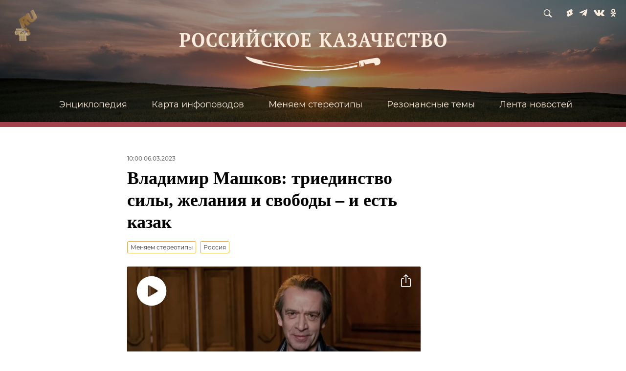

--- FILE ---
content_type: text/html; charset=utf-8
request_url: https://kazachestvo.ru/20230306/244920.html
body_size: 13701
content:
<!DOCTYPE html><html lang="ru"><head prefix="og: http://ogp.me/ns# article: http://ogp.me/ns/article# ya: http://webmaster.yandex.ru/vocabularies/"><meta http-equiv="Content-Type" content="text/html; charset=utf-8">
            
            <!-- Yandex.Metrika counter -->
            <script type="text/javascript" >
            (function(m,e,t,r,i,k,a){m[i]=m[i]||function(){(m[i].a=m[i].a||[]).push(arguments)};
            m[i].l=1*new Date();
            for (var j = 0; j < document.scripts.length; j++) {if (document.scripts[j].src === r) { return; }}
            k=e.createElement(t),a=e.getElementsByTagName(t)[0],k.async=1,k.src=r,a.parentNode.insertBefore(k,a)})
            (window, document, "script", "https://mc.yandex.ru/metrika/tag.js", "ym");

            ym(92033067, "init", {
                    clickmap:true,
                    trackLinks:true,
                    accurateTrackBounce:true
            });
            </script>
            <noscript><div><img src="https://mc.yandex.ru/watch/92033067" style="position:absolute; left:-9999px;" alt="" /></div></noscript>
            <!-- /Yandex.Metrika counter -->
             
        <meta charset="utf-8"><meta http-equiv="X-UA-Compatible" content="IE=edge,chrome=1"><title>Владимир Машков: триединство силы, желания и свободы – и есть казак - Российское казачество, 06.03.2023</title><meta name="description" content="Свой взгляд на казачество и героев нашего времени, а также воспоминания, связанные с образом казака в кино и жизни, представил в эксклюзивном интервью актер... Российское казачество, 06.03.2023"><meta name="keywords" content="меняем стереотипы, россия"><meta name="analytics:title" content="Владимир Машков: триединство силы, желания и свободы – и есть казак"><meta name="analytics:keyw" content="category_menyaem-stereotipy, location_rossiya"><meta name="analytics:rubric" content=""><meta name="analytics:tags" content="Меняем стереотипы, Россия"><meta name="analytics:site_domain" content="kazachestvo.ru"><meta name="analytics:lang" content="rus"><meta name="analytics:article_id" content="244920"><meta name="analytics:url" content="https://kazachestvo.ru/20230306/244920.html"><meta name="analytics:p_ts" content="1678086000"><meta name="analytics:author" content=""><meta name="analytics:isscroll" content="0"><link rel="author" href="https://kazachestvo.ria.ru/"><meta property="og:url" content="https://kazachestvo.ru/20230306/244920.html"><meta property="og:title" content="Владимир Машков: триединство силы, желания и свободы – и есть казак"><meta property="og:description" content="Свой взгляд на казачество и героев нашего времени, а также воспоминания, связанные с образом казака в кино и жизни, представил в эксклюзивном интервью актер... Российское казачество, 06.03.2023"><meta property="og:type" content="article"><meta property="og:site_name" content="Российское казачество"><meta property="og:locale" content="ru_RU"><meta property="og:image" content="/img/07e7/03/03/244112_0:0:1920:1080_2072x0_60_0_0_dabf6d057e1481025cc68ece0a63c9c3.jpg.webp"><meta property="og:image:width" content="2072"><meta property="og:image:height" content="1066"><link rel="canonical" href="https://kazachestvo.ru/20230306/244920.html"><link rel="alternate" hreflang="ru" href="https://kazachestvo.ru/20230306/244920.html"><link rel="alternate" hreflang="x-default" href="https://kazachestvo.ru/20230306/244920.html"><link rel="preconnect" href="/"><link rel="dns-prefetch" href="/"><link rel="alternate" type="application/rss+xml" href="https://kazachestvo.ru/export/rss2/archive/index.xml"><link rel="preload" as="image" href="/img/07e7/03/03/244112_0:0:1920:1080_1920x0_80_0_0_1d107e2082c2af35a130ca6938310191.jpg.webp" imagesrcset="/img/07e7/03/03/244112_0:0:1920:1080_320x0_80_0_0_d343fcc61174dd0718afeb6f420af3a1.jpg.webp 320w, /img/07e7/03/03/244112_0:0:1920:1080_640x0_80_0_0_9b9e25c6d1d2eeb9c120ea8731d58adc.jpg.webp 640w, /img/07e7/03/03/244112_0:0:1920:1080_1024x0_80_0_0_9053825bfedc55f35223ea7a341bff36.jpg.webp 1024w, /img/07e7/03/03/244112_0:0:1920:1080_1280x0_80_0_0_b4f0a37b866ed1bc55ad0517298f9f4d.jpg.webp 1280w, /img/07e7/03/03/244112_0:0:1920:1080_1600x0_80_0_0_fb04aef841253392c7a603682ac21493.jpg.webp 1600w, /img/07e7/03/03/244112_0:0:1920:1080_1920x0_80_0_0_1d107e2082c2af35a130ca6938310191.jpg.webp 1920w"><meta name="robots" content="index, follow, max-image-preview:large"><meta property="article:published_time" content="20230306T1000"><meta property="article:author" content=" "><meta property="article:section" content="Новости"><meta property="article:tag" content="Меняем стереотипы"><meta property="article:tag" content="Россия"><meta property="og:video" content="https://nfw.ria.ru/flv/file/id/2605105/type/mp4/nolog/1/"><meta name="viewport" content="width=device-width, initial-scale=1.0, maximum-scale=1.0, user-scalable=yes"><meta name="HandheldFriendly" content="true"><meta name="MobileOptimzied" content="width"><meta name="referrer" content="always"><meta name="format-detection" content="telephone=no"><meta name="format-detection" content="address=no"><link rel="icon" href="/favicon.ico?v=2" sizes="any"><link rel="icon" href="/icon.svg?v=2" type="image/svg+xml"><link rel="apple-touch-icon" href="/apple-touch-icon.png?v=2"><link rel="manifest" href="/manifest.webmanifest"><meta name="msapplication-TileColor" content="#F4F4F4"><meta name="theme-color" content="#F4F4F4"><link rel="shortcut icon" href="/favicon.ico"><link rel="preload" href="/css/fonts/font_montserrat.css?9a3308e53" as="style" onload="this.onload=null;this.rel='stylesheet'"><link rel="preload" href="/css/fonts/font_noto_sans.css?9ac32d8e2" as="style" onload="this.onload=null;this.rel='stylesheet'"><noscript><link rel="stylesheet" type="text/css" href="/css/fonts/font_montserrat.css?9a3308e53"><link rel="stylesheet" type="text/css" href="/css/fonts/font_noto_sans.css?9ac32d8e2"></noscript><link rel="stylesheet" type="text/css" href="/css/common.min.css?v=2"><link rel="stylesheet" type="text/css" href="/css/pages/article.min.css?966013da"><link rel="stylesheet" type="text/css" href="/css/print/common_print.min.css?9f7d1515e"><script>var GLOBAL = {}; GLOBAL.www = 'https://kazachestvo.ru'; GLOBAL.cookie_domain = '.kazachestvo.ru'; GLOBAL.adriver = {}; GLOBAL.adriver.sid = "45736"; GLOBAL.adriver.bt = "52"; GLOBAL.search = {}; GLOBAL.locale = {}; GLOBAL.article = GLOBAL.article || {}; GLOBAL.article.id = 244920;</script><script>var endlessScrollFirst = 244920; var endlessScrollUrl = '/services/article/infinity/'; var endlessScrollAlgorithm = ''; var endlessScrollQueue = [];</script><link rel="preconnect" href="https://ads.betweendigital.com" crossorigin="anonymous"></head><body class="body m-article-page" id="body" data-const-page-type="article" data-page-type="article"><script src="/js/jquery/jquery-1.12.4.min.js?96ee03cbd"></script><div class="schema_org" itemscope="itemscope" itemtype="https://schema.org/WebSite"><meta itemprop="name" content="Российское казачество"><meta itemprop="description" content="'Новости в России и мире, самая оперативная информация: темы дня, обзоры, анализ. Фото и видео с места событий, инфографика, радиоэфир, подкасты'"><a itemprop="url" href="https://kazachestvo.ru"> </a><meta itemprop="image" content="https://kazachestvo.ru/i/logo.svg"></div><ul class="schema_org" itemscope="itemscope" itemtype="http://schema.org/BreadcrumbList"><li itemprop="itemListElement" itemscope="itemscope" itemtype="http://schema.org/ListItem"><meta itemprop="name" content="Российское казачество"><meta itemprop="position" content="1"><meta itemprop="item" content="https://kazachestvo.ru"><a itemprop="url" href="https://kazachestvo.ru"> </a></li><li itemprop="itemListElement" itemscope="itemscope" itemtype="http://schema.org/ListItem"><meta itemprop="name" content="Новости"><meta itemprop="position" content="2"><meta itemprop="item" content="https://kazachestvo.ru/20230306/"><a itemprop="url" href="https://kazachestvo.ru/20230306/"> </a></li><li itemprop="itemListElement" itemscope="itemscope" itemtype="http://schema.org/ListItem"><meta itemprop="name" content="Владимир Машков: триединство силы, желания и свободы – и есть казак"><meta itemprop="position" content="3"><meta itemprop="item" content="https://kazachestvo.ru/20230306/244920.html"><a itemprop="url" href="https://kazachestvo.ru/20230306/244920.html"> </a></li></ul><script>
            var svg_spirte_files = [

                "/i/sprites/icon/inline.svg?28",
                "/i/sprites/social/inline.svg?29",
                "/i/sprites/s_icon/inline.svg?27",
                "/i/sprites/player/inline.svg?27"
            ];

            for (var i = 0; i < svg_spirte_files.length; i++) {
                var svg_ajax = new XMLHttpRequest();
                svg_ajax.open("GET", svg_spirte_files[i], true);
                svg_ajax.send();
                svg_ajax.onload = function(e) {
                    var svg_div = document.createElement("div");
                    svg_div.className = 'svg-sprite';
                    svg_div.innerHTML = this.responseText;
                    document.body.insertBefore(svg_div, document.body.childNodes[0]);
                }
            }
            </script><div class="view-size" id="jsViewSize"></div><div class="page" id="page"><div class="page__width"><div class="page__bg"><div class="page__bg-media"></div><div class="header__wrap"><div class="header" id="header"><a href="/" class="header__logo"><img class="header__logo-img" src="/i/logo.svg"><img class="header__logo-img-sub" src="/i/logo_sub.svg"></a><div class="header__nav-wrap"><div class="header__nav"><a class="header__nav-item" href="/entsiklopediya/">Энциклопедия</a><a class="header__nav-item" href="/20221005/87.html">Карта инфоповодов</a><a class="header__nav-item" href="/category_menyaem-stereotipy/">Меняем стереотипы</a><a class="header__nav-item" href="/category_rezonansnye-temy/">Резонансные темы</a><a class="header__nav-item" href="/category_lenta-novostey/">Лента новостей</a></div></div><div class="header__social"><span class="header__social-item m-search" data-modal-open="search"><svg class="svg-icon"><use xmlns:xlink="http://www.w3.org/1999/xlink" xlink:href="#s_icon-s_search"></use></svg></span><a href="https://www.youtube.com/@kazachestvo_ru" target="_blank" class="header__social-item m-yt"><svg class="svg-icon"><use xmlns:xlink="http://www.w3.org/1999/xlink" xlink:href="#social-youtube"></use></svg></a><a href="https://t.me/+Gw13FTguRJ5lZjM6" target="_blank" class="header__social-item m-tg"><svg class="svg-icon"><use xmlns:xlink="http://www.w3.org/1999/xlink" xlink:href="#social-telegram"></use></svg></a><a href="https://vk.ru/club217973678" target="_blank" class="header__social-item m-vk"><svg class="svg-icon"><use xmlns:xlink="http://www.w3.org/1999/xlink" xlink:href="#social-vkontakte"></use></svg></a><a href="https://ok.ru/group/70000001406326" target="_blank" class="header__social-item m-ok"><svg class="svg-icon"><use xmlns:xlink="http://www.w3.org/1999/xlink" xlink:href="#social-odnoklassniki"></use></svg></a></div><div class="header__icon"><div class="header__ctrl" data-role="burger"><div><span></span><span></span><span></span></div></div></div><div class="header__mobile"><div class="header__row" data-role="social"><a href="https://www.youtube.com/@kazachestvo_ru" class="m-yt"></a><a href="https://t.me/+Gw13FTguRJ5lZjM6" class="m-tg"></a><a href="https://vk.ru/club217973678" class="m-vk"></a><a href="https://ok.ru/group/70000001406326" class="m-ok"></a></div><div class="header__row" data-role="search"><div class="header__row-search"><form action="/search/" method="post"><input name="query" type="text" placeholder="Поиск..."><button type="submit"></button></form></div></div><div class="header__row" data-role="menu"><nav class="header__row-nav"><a href="/category_lenta-novostey/">Лента новостей</a><a href="/entsiklopediya/">Энциклопедия</a><a href="/20221005/87.html">Карта инфоповодов</a><a href="/category_menyaem-stereotipy/">Меняем стереотипы</a><a href="/category_istoriya-roda/">Резонансные темы</a><a href="/category_rezonansnye-temy/">История рода</a><a href="/category_dolg-kazaka/">Долг казака</a><a href="/20220901/82883.html">О нас</a><a href="/20220901/82910.html">Контакты</a><a href="/export/rss2/archive/index.xml">RSS</a></nav></div></div><img src="/i/ru_gold.png" class="header__rugold" alt=""></div></div><div class="content" id="content"><div class="layout-article"><div class="layout-article__over"><div class="layout-article__main"><div class="article m-article" data-article-id="244920"><div class="layout-article__600-align"><div class="article__meta" itemscope="" itemtype="https://schema.org/Article"><div itemprop="mainEntityOfPage">https://kazachestvo.ru/20230306/244920.html</div><a itemprop="url" href="https://kazachestvo.ru/20230306/244920.html"> </a><div itemprop="headline">Владимир Машков: триединство силы, желания и свободы – и есть казак</div><div itemprop="name">Владимир Машков: триединство силы, желания и свободы – и есть казак</div><div itemprop="description">Свой взгляд на казачество и героев нашего времени, а также воспоминания, связанные с образом казака в кино и жизни, представил в эксклюзивном интервью актер... Российское казачество, 06.03.2023</div><div itemprop="datePublished">2023-03-06T10:00</div><div itemprop="dateCreated">2023-03-06T10:00</div><div itemprop="dateModified">2023-03-06T10:00</div><div itemprop="articleSection">меняем стереотипы</div><div itemprop="articleSection">россия</div><div itemprop="associatedMedia">/img/07e7/03/03/244112_0:0:1920:1080_1920x0_80_0_0_1d107e2082c2af35a130ca6938310191.jpg.webp</div><div itemprop="articleBody">Свой взгляд на казачество и героев нашего времени, а также воспоминания, связанные с образом казака в кино и жизни, представил в эксклюзивном интервью актер театра и кино, театральный режиссер, кинорежиссер, сценарист, кинопродюсер, общественный деятель, народный артист РФ Владимир Машков.Казачество и культура РоссииКазачество – это большая составляющая нашей российской культуры, культуры понимания жизни, понимания слова "вера", понимания слова "воля".В моей жизни дух казачества встречался только в великих его проявлениях.Как познакомить молодого человека с культурой казачества?Я не думаю, что вообще такой материал как "Тихий Дон" по-настоящему может освоить 14-летний молодой человек, вряд ли. Он может увлечься словами, построением – в этом смысле, но это только подступы. Мне кажется, до образования слова, которое воздействует образами, которое иногда бывает очень сложным для восприятия другим человеком, есть звуки, есть тело, танец. И конечно, вот бы с чем познакомиться – я бы с этого начинал: с песнями, в которых есть душа, с танцами, с теми, иногда даже внешними, атрибутами этой жизни, с их деятельностью повседневной. Тогда это, может быть, юного человека заставит поинтересоваться, что же они чувствовали, что же было. Не бросать в пекло слово, которое иногда очень сложное, а показать этот мир.Сложно будет поставить спектакль о казачестве?Казачество обладает невероятной возможностью даже внешнего воздействия. Понимаете, какой это красивый, очень темпераментный, яростный, радостный, страстный мир, проходящий, да, под какие-то удивительные песни, в которых простор, ярость, любовь. Вся культура казачества, она настолько яркая, что, конечно, создать такое зрелище с этим еще, конечно, было бы интересно. Но для этого нужно провести большую работу, потому что это требует очень тонкого изучения.Сейчас проходит операция специальная военная, в которой принимают участие ребята из казачества, и там будут рождаться новые истории, и они уже есть, и рождаются, и новые герои, и те незабываемые истории прошлого, они, конечно, будут находить место свое на сцене и в кино.Как воплотить образ казака на сцене?Я играл в фильме Прошкина "Русский бунт" и играл Емельяна Пугачева. Это была… были очень эмоциональные, чувственные… чувственная работа. И я очень долго готовился к этой роли. И нужно было как актеру осваивать ее. Помню, я набрал много, специально, вес, занимался много, ездил на лошадях.В этом смысле, получая ту или иную роль, артист, он же получает ее написанной – в виде сценария или драматургического произведения, пьесы – и дальше начинает расшифровывать предлагаемые обстоятельства, знакомиться с образом. Если этот персонаж существовал в истории, ты начинаешь разбираться – откуда, как они двигались, чем занимались. Ты должен вселить в себя его, предоставить свое тело для этого человека. Потому что человек, который передвигается очень много на коне, – это одна походка, это другие руки – работающего человека или человека на войне. В общем, говор, разговор, что очень важно, слово, как оно звучит. Это огромная работа, психофизическая работа, для того чтобы добраться до того или иного образа.Казаки в зоне СВОКазаки были всегда на рубеже. Впрочем, в этом смысле нынешнее время ничем не отличается от прошлого.Сейчас идет специальная военная операция, и, я знаю, очень много казаков принимает в ней самое активное участие. Есть герои и вот это именно… Я очень рад, что наше казачество все-таки имеет не только внешнюю функцию, хотя и это тоже очень важно – сохранение фольклора, этих удивительных песен, танцев казачьих. Но суть, основа этого творчества, конечно, дух казака.Обращение к казакам и военнослужащим в зоне СВОДорогие казаки, военнослужащие, добровольцы – все, кто находится на передовой, рядом с ней, все, кто помогает в тылу! Здоровья вам всем! И тем, кто на передовой, – силы, желания, победы, веры в нашу победу! Хочу нам всем пожелать дождаться вас здоровыми и невредимыми. А сейчас – чтобы все было на этой передовой у вас "картина маслом". Будьте здоровы! Мы вас ждем.</div><div itemprop="citation">https://kazachestvo.ru/20221223/114338.html</div><div itemprop="citation">https://kazachestvo.ru/20230227/228574.html</div><div itemprop="contentLocation">россия</div><div itemprop="copyrightHolder" itemscope="" itemtype="http://schema.org/Organization"><div itemprop="name">Российское казачество</div><a itemprop="url" href="https://kazachestvo.ru/"> </a><div itemprop="email">info@kazachestvo.ru</div><div itemprop="aggregateRating" itemscope="itemscope" itemtype="https://schema.org/AggregateRating"><div itemprop="worstRating">1</div><div itemprop="bestRating">5</div><div itemprop="ratingValue">4.7</div><div itemprop="ratingCount">96</div></div><div itemprop="logo" itemscope="" itemtype="https://schema.org/ImageObject"><a itemprop="url" href="/i/schema_org/crimea_logo.png"> </a><a itemprop="contentUrl" href="/i/schema_org/crimea_logo.png"> </a><div itemprop="width">353</div><div itemprop="height">60</div></div></div><div itemprop="copyrightYear">2023</div><div itemprop="creator" itemscope="" itemtype="http://schema.org/Organization"><div itemprop="name">Российское казачество</div><a itemprop="url" href="https://kazachestvo.ru/"> </a><div itemprop="email">info@kazachestvo.ru</div><div itemprop="aggregateRating" itemscope="itemscope" itemtype="https://schema.org/AggregateRating"><div itemprop="worstRating">1</div><div itemprop="bestRating">5</div><div itemprop="ratingValue">4.7</div><div itemprop="ratingCount">96</div></div><div itemprop="logo" itemscope="" itemtype="https://schema.org/ImageObject"><a itemprop="url" href="/i/schema_org/crimea_logo.png"> </a><a itemprop="contentUrl" href="/i/schema_org/crimea_logo.png"> </a><div itemprop="width">353</div><div itemprop="height">60</div></div></div><div itemprop="genre">Новости</div><div itemprop="inLanguage">ru-RU</div><div itemprop="license">https://kazachestvo.ru/docs/about/copyright.html</div><div itemprop="publishingPrinciples">https://xn--c1acbl2abdlkab1og.xn--p1ai/</div><div itemprop="sourceOrganization" itemscope="" itemtype="http://schema.org/Organization"><div itemprop="name">Российское казачество</div><a itemprop="url" href="https://kazachestvo.ru/"> </a><div itemprop="email">info@kazachestvo.ru</div><div itemprop="aggregateRating" itemscope="itemscope" itemtype="https://schema.org/AggregateRating"><div itemprop="worstRating">1</div><div itemprop="bestRating">5</div><div itemprop="ratingValue">4.7</div><div itemprop="ratingCount">96</div></div><div itemprop="logo" itemscope="" itemtype="https://schema.org/ImageObject"><a itemprop="url" href="/i/schema_org/crimea_logo.png"> </a><a itemprop="contentUrl" href="/i/schema_org/crimea_logo.png"> </a><div itemprop="width">353</div><div itemprop="height">60</div></div></div><div itemprop="video" itemscope="itemscope" itemtype="https://schema.org/VideoObject"><div itemprop="name">Владимир Машков: триединство силы, желания и свободы – и есть казак</div><div itemprop="description">Свой взгляд на казачество и героев нашего времени, а также воспоминания, связанные с образом казака в кино и жизни, представил в эксклюзивном интервью актер театра и кино, театральный режиссер, кинорежиссер, сценарист, кинопродюсер, общественный деятель, народный артист РФ Владимир Машков.</div><div itemprop="uploadDate">2023-03-06T10:00</div><div itemprop="isFamilyFriendly">true</div><a itemprop="contentUrl" href="https://nfw.ria.ru/flv/file/id/2605105/type/mp4/nolog/1/"> </a><a itemprop="thumbnailUrl" href="/img/07e7/03/03/244112_0:0:1920:1080_1920x0_80_0_0_1d107e2082c2af35a130ca6938310191.jpg.webp"> </a><a itemprop="thumbnail" href="/img/07e7/03/03/244112_0:0:1920:1080_1920x0_80_0_0_1d107e2082c2af35a130ca6938310191.jpg.webp"> </a><a itemprop="url" href="https://nfw.ria.ru/flv/file/id/2605105/type/mp4/nolog/1/"> </a><div itemprop="duration">PT7M44S</div></div><div itemprop="image" itemscope="" itemtype="https://schema.org/ImageObject"><a itemprop="url" href="/img/07e7/03/03/244112_0:0:1920:1080_1920x0_80_0_0_1d107e2082c2af35a130ca6938310191.jpg.webp"></a><a itemprop="contentUrl" href="/img/07e7/03/03/244112_0:0:1920:1080_1920x0_80_0_0_1d107e2082c2af35a130ca6938310191.jpg.webp"></a><div itemprop="width">1920</div><div itemprop="height">1080</div><div itemprop="representativeOfPage">true</div></div><a itemprop="thumbnailUrl" href="/img/07e7/03/03/244112_0:0:1920:1080_1920x0_80_0_0_1d107e2082c2af35a130ca6938310191.jpg.webp"></a><div itemprop="image" itemscope="" itemtype="https://schema.org/ImageObject"><a itemprop="url" href="/img/07e7/03/03/244112_398:0:1838:1080_1920x0_80_0_0_80594d098d9fe617d27dafd32f4c52d5.jpg.webp"></a><a itemprop="contentUrl" href="/img/07e7/03/03/244112_398:0:1838:1080_1920x0_80_0_0_80594d098d9fe617d27dafd32f4c52d5.jpg.webp"></a><div itemprop="width">1920</div><div itemprop="height">1440</div><div itemprop="representativeOfPage">true</div></div><a itemprop="thumbnailUrl" href="/img/07e7/03/03/244112_398:0:1838:1080_1920x0_80_0_0_80594d098d9fe617d27dafd32f4c52d5.jpg.webp">/img/07e7/03/03/244112_398:0:1838:1080_1920x0_80_0_0_80594d098d9fe617d27dafd32f4c52d5.jpg.webp</a><div itemprop="image" itemscope="" itemtype="https://schema.org/ImageObject"><a itemprop="url" href="/img/07e7/03/03/244112_700:0:1605:905_1920x0_80_0_0_a63d07f2b7e97d2c0bcc3b0412d49f66.jpg.webp"></a><a itemprop="contentUrl" href="/img/07e7/03/03/244112_700:0:1605:905_1920x0_80_0_0_a63d07f2b7e97d2c0bcc3b0412d49f66.jpg.webp"></a><div itemprop="width">1920</div><div itemprop="height">1920</div><div itemprop="representativeOfPage">true</div></div><a itemprop="thumbnailUrl" href="/img/07e7/03/03/244112_700:0:1605:905_1920x0_80_0_0_a63d07f2b7e97d2c0bcc3b0412d49f66.jpg.webp"></a><div itemprop="publisher" itemscope="" itemtype="http://schema.org/Organization"><div itemprop="name">Российское казачество</div><a itemprop="url" href="https://kazachestvo.ru/"> </a><div itemprop="email">info@kazachestvo.ru</div><div itemprop="aggregateRating" itemscope="itemscope" itemtype="https://schema.org/AggregateRating"><div itemprop="worstRating">1</div><div itemprop="bestRating">5</div><div itemprop="ratingValue">4.7</div><div itemprop="ratingCount">96</div></div><div itemprop="logo" itemscope="" itemtype="https://schema.org/ImageObject"><a itemprop="url" href="/i/schema_org/crimea_logo.png"> </a><a itemprop="contentUrl" href="/i/schema_org/crimea_logo.png"> </a><div itemprop="width">353</div><div itemprop="height">60</div></div></div><div itemprop="author" itemscope="" itemtype="http://schema.org/Organization"><div itemprop="name">Российское казачество</div><a itemprop="url" href="https://kazachestvo.ru/"> </a><div itemprop="email">info@kazachestvo.ru</div><div itemprop="aggregateRating" itemscope="itemscope" itemtype="https://schema.org/AggregateRating"><div itemprop="worstRating">1</div><div itemprop="bestRating">5</div><div itemprop="ratingValue">4.7</div><div itemprop="ratingCount">96</div></div><div itemprop="logo" itemscope="" itemtype="https://schema.org/ImageObject"><a itemprop="url" href="/i/schema_org/crimea_logo.png"> </a><a itemprop="contentUrl" href="/i/schema_org/crimea_logo.png"> </a><div itemprop="width">353</div><div itemprop="height">60</div></div></div><div itemprop="keywords">меняем стереотипы, россия</div></div><div class="article__header"><div class="article__info" data-nosnippet="true"><div class="article__info-date"><a href="/20230306/">10:00 06.03.2023</a></div></div><h1 class="article__title">Владимир Машков: триединство силы, желания и свободы – и есть казак</h1><div class="article__tags" data-type="tags" data-nosnippet="true"><a class="article__tags-item" href="/category_menyaem-stereotipy/">Меняем стереотипы</a><a class="article__tags-item" href="/location_rossiya/">Россия</a></div><div class="article__semantic-nav"><nav style="display: none;"><ul><li><a href="/20230306/244920.html#244920-1">Казачество и культура России</a></li><li><a href="/20230306/244920.html#244920-2">Как познакомить молодого человека с культурой казачества?</a></li><li><a href="/20230306/244920.html#244920-3">Сложно будет поставить спектакль о казачестве?</a></li><li><a href="/20230306/244920.html#244920-4">Как воплотить образ казака на сцене?</a></li><li><a href="/20230306/244920.html#244920-5">Казаки в зоне СВО</a></li><li><a href="/20230306/244920.html#244920-6">Обращение к казакам и военнослужащим в зоне СВО</a></li></ul></nav></div><div class="article__announce"><div class="media" data-media-tipe="ar16x9a"><div class="media__size"><div class="media__video"><link rel="stylesheet" type="text/css" href="/css/videoplayer/videoplayer.min.css?96f8cfece"><div class="video-player videoplayer-block"><video id="video_244077" data-import-id="2605105" data-media-id="244077" data-articleid="244920" data-title="Владимир Машков: триединство силы, желания и свободы – и есть казак" data-url="https://kazachestvo.ru/20230306/244920.html" data-next-autoplay="false" data-length="464" playsinline="true" poster="/img/07e7/03/03/244112_0:0:1920:1080_600x0_80_0_0_4e378ceabd21fe61d8f219455ff3a27b.jpg.webp" preload="none" class="video-js vjs-fluid" width="100%" height="100%"><p class="vjs-no-js">Ваш браузер не поддерживает данный формат видео.</p></video><div class="video_info" data-customer-type="main" data-media-id="244077" data-import-id="2605105" data-article-id="244920" id="video_info__244077" data-video-length="464" data-video-type="" data-video-file-size="56380529" data-ads=""></div></div></div></div></div></div></div><div class="article__body js-mediator-article"><div class="article__block" data-type="text"><div class="article__text"><em>Свой взгляд на казачество и героев нашего времени, а также воспоминания, связанные с образом казака в кино и жизни, представил в эксклюзивном интервью актер театра и кино, театральный режиссер, кинорежиссер, сценарист, кинопродюсер, общественный деятель, народный артист РФ Владимир Машков.</em></div></div><div class="article__block" data-type="h3"><h3 id="244920-1">Казачество и культура России</h3></div><div class="article__block" data-type="text"><div class="article__text">Казачество – это большая составляющая нашей российской культуры, культуры понимания жизни, понимания слова "вера", понимания слова "воля".</div></div><div class="article__block" data-type="quote"><div class="article__quote"><div class="article__quote-text m-small" data-text-length="307">Вот это слово, которое часто применяется к казачеству, понятие слова "воля". Воля – оно очень объемное слово в русском языке. Воля ведь это как сила характера – волевой человек, правильно? Воля как желание – моя воля. И воля как свобода. И вот это триединство силы, желания и свободы – вот это и есть казак.</div></div></div><div class="article__block" data-type="text"><div class="article__text">В моей жизни дух казачества встречался только в великих его проявлениях.</div></div><div class="article__block" data-type="h3"><h3 id="244920-2">Как познакомить молодого человека с культурой казачества?</h3></div><div class="article__block" data-type="text"><div class="article__text">Я не думаю, что вообще такой материал как "Тихий Дон" по-настоящему может освоить 14-летний молодой человек, вряд ли. Он может увлечься словами, построением – в этом смысле, но это только подступы. Мне кажется, до образования слова, которое воздействует образами, которое иногда бывает очень сложным для восприятия другим человеком, есть звуки, есть тело, танец. И конечно, вот бы с чем познакомиться – я бы с этого начинал: с песнями, в которых есть душа, с танцами, с теми, иногда даже внешними, атрибутами этой жизни, с их деятельностью повседневной. Тогда это, может быть, юного человека заставит поинтересоваться, что же они чувствовали, что же было. Не бросать в пекло слово, которое иногда очень сложное, а показать этот мир.</div></div><div class="article__block" data-type="article" data-nosnippet="true" data-article="main-photo"><div class="article__article m-image"><div class="article__article-image"><img media-type="ar16x9" data-crop-ratio="0.5625" data-crop-width="600" data-crop-height="338" data-source-sid="ria-novosti" alt="Писатель Михаил Александрович Шолохов в своем рабочем кабинете - РИА Новости, 1920, 23.12.2022" title="Писатель Михаил Александрович Шолохов в своем рабочем кабинете" class="" width="1920" height="1080" decoding="async" sizes="(min-width: 600px) 600px, 100vw" src="/img/07e6/0c/17/113137_0:160:2000:1285_1920x0_80_0_0_cd1db3ccc1874647820f4b830fe424ac.jpg.webp" srcset="/img/07e6/0c/17/113137_0:160:2000:1285_640x0_80_0_0_c2df99a54edc603302237dc39d9aec81.jpg.webp 640w,/img/07e6/0c/17/113137_0:160:2000:1285_1280x0_80_0_0_6c3dea825a170e665b8c0b454980a3cb.jpg.webp 1280w,/img/07e6/0c/17/113137_0:160:2000:1285_1920x0_80_0_0_cd1db3ccc1874647820f4b830fe424ac.jpg.webp 1920w"><script type="application/ld+json">
                {
                    "@context": "http://schema.org",
                    "@type": "ImageObject",
                    "url": "/img/07e6/0c/17/113137_0:160:2000:1285_640x0_80_0_0_c2df99a54edc603302237dc39d9aec81.jpg.webp",
                    
                        "thumbnail": [
                            
                                {
                                    "@type": "ImageObject",
                                    "url": "/img/07e6/0c/17/113137_0:160:2000:1285_640x0_80_0_0_c2df99a54edc603302237dc39d9aec81.jpg.webp",
                                    "image": "/img/07e6/0c/17/113137_0:160:2000:1285_640x0_80_0_0_c2df99a54edc603302237dc39d9aec81.jpg.webp"
                                }
                            ,
                                {
                                    "@type": "ImageObject",
                                    "url": "/img/07e6/0c/17/113137_0:0:1881:1410_640x0_80_0_0_f334931419d82e410ee2499139d87eaa.jpg.webp",
                                    "image": "/img/07e6/0c/17/113137_0:0:1881:1410_640x0_80_0_0_f334931419d82e410ee2499139d87eaa.jpg.webp"
                                }
                            ,
                                {
                                    "@type": "ImageObject",
                                    "url": "/img/07e6/0c/17/113137_0:0:1411:1410_640x0_80_0_0_f48bb4ab0c917cf34134a68733d7ce51.jpg.webp",
                                    "image": "/img/07e6/0c/17/113137_0:0:1411:1410_640x0_80_0_0_f48bb4ab0c917cf34134a68733d7ce51.jpg.webp"
                                }
                            
                        ],
                    
                    "width": 640,
                        "height": 360
                }
            </script><script type="application/ld+json">
                {
                    "@context": "http://schema.org",
                    "@type": "ImageObject",
                    "url": "/img/07e6/0c/17/113137_0:160:2000:1285_1280x0_80_0_0_6c3dea825a170e665b8c0b454980a3cb.jpg.webp",
                    
                        "thumbnail": [
                            
                                {
                                    "@type": "ImageObject",
                                    "url": "/img/07e6/0c/17/113137_0:160:2000:1285_1280x0_80_0_0_6c3dea825a170e665b8c0b454980a3cb.jpg.webp",
                                    "image": "/img/07e6/0c/17/113137_0:160:2000:1285_1280x0_80_0_0_6c3dea825a170e665b8c0b454980a3cb.jpg.webp"
                                }
                            ,
                                {
                                    "@type": "ImageObject",
                                    "url": "/img/07e6/0c/17/113137_0:0:1881:1410_1280x0_80_0_0_17e015c2da30ad681da7686edeee67f6.jpg.webp",
                                    "image": "/img/07e6/0c/17/113137_0:0:1881:1410_1280x0_80_0_0_17e015c2da30ad681da7686edeee67f6.jpg.webp"
                                }
                            ,
                                {
                                    "@type": "ImageObject",
                                    "url": "/img/07e6/0c/17/113137_0:0:1411:1410_1280x0_80_0_0_f94a78f269ea4c2826b0d1f745c2c8b6.jpg.webp",
                                    "image": "/img/07e6/0c/17/113137_0:0:1411:1410_1280x0_80_0_0_f94a78f269ea4c2826b0d1f745c2c8b6.jpg.webp"
                                }
                            
                        ],
                    
                    "width": 1280,
                        "height": 720
                }
            </script><script type="application/ld+json">
                {
                    "@context": "http://schema.org",
                    "@type": "ImageObject",
                    "url": "/img/07e6/0c/17/113137_0:160:2000:1285_1920x0_80_0_0_cd1db3ccc1874647820f4b830fe424ac.jpg.webp",
                    
                        "thumbnail": [
                            
                                {
                                    "@type": "ImageObject",
                                    "url": "/img/07e6/0c/17/113137_0:160:2000:1285_1920x0_80_0_0_cd1db3ccc1874647820f4b830fe424ac.jpg.webp",
                                    "image": "/img/07e6/0c/17/113137_0:160:2000:1285_1920x0_80_0_0_cd1db3ccc1874647820f4b830fe424ac.jpg.webp"
                                }
                            ,
                                {
                                    "@type": "ImageObject",
                                    "url": "/img/07e6/0c/17/113137_0:0:1881:1410_1920x0_80_0_0_0964a0c005d5a04b3ea36ef72b4d79b3.jpg.webp",
                                    "image": "/img/07e6/0c/17/113137_0:0:1881:1410_1920x0_80_0_0_0964a0c005d5a04b3ea36ef72b4d79b3.jpg.webp"
                                }
                            ,
                                {
                                    "@type": "ImageObject",
                                    "url": "/img/07e6/0c/17/113137_0:0:1411:1410_1920x0_80_0_0_de053d0c39a103caa555599277e76360.jpg.webp",
                                    "image": "/img/07e6/0c/17/113137_0:0:1411:1410_1920x0_80_0_0_de053d0c39a103caa555599277e76360.jpg.webp"
                                }
                            
                        ],
                    
                    "width": 1920,
                        "height": 1080
                }
            </script></div><a href="/20221223/114338.html?in=t" class="article__article-link color-font-hover-only" inject-number="1" inject-position=""><span class="article__article-desc"><span class="article__article-title">Михаил Шолохов и "Тихий Дон"</span></span></a></div></div><div class="article__block" data-type="h3"><h3 id="244920-3">Сложно будет поставить спектакль о казачестве?</h3></div><div class="article__block" data-type="text"><div class="article__text">Казачество обладает невероятной возможностью даже внешнего воздействия. Понимаете, какой это красивый, очень темпераментный, яростный, радостный, страстный мир, проходящий, да, под какие-то удивительные песни, в которых простор, ярость, любовь. Вся культура казачества, она настолько яркая, что, конечно, создать такое зрелище с этим еще, конечно, было бы интересно. Но для этого нужно провести большую работу, потому что это требует очень тонкого изучения.</div></div><div class="article__block" data-type="text"><div class="article__text">Сейчас проходит операция специальная военная, в которой принимают участие ребята из казачества, и там будут рождаться новые истории, и они уже есть, и рождаются, и новые герои, и те незабываемые истории прошлого, они, конечно, будут находить место свое на сцене и в кино.</div></div><div class="article__block" data-type="h3"><h3 id="244920-4">Как воплотить образ казака на сцене?</h3></div><div class="article__block" data-type="text"><div class="article__text">Я играл в фильме Прошкина "Русский бунт" и играл Емельяна Пугачева. Это была… были очень эмоциональные, чувственные… чувственная работа. И я очень долго готовился к этой роли. И нужно было как актеру осваивать ее. Помню, я набрал много, специально, вес, занимался много, ездил на лошадях.</div></div><div class="article__block" data-type="quote"><div class="article__quote"><div class="article__quote-text" data-text-length="89">Вообще, задача артиста – перевоплощаться, это высшая его цель. И к ней нужно стремиться. </div></div></div><div class="article__block" data-type="text"><div class="article__text">В этом смысле, получая ту или иную роль, артист, он же получает ее написанной – в виде сценария или драматургического произведения, пьесы – и дальше начинает расшифровывать предлагаемые обстоятельства, знакомиться с образом. Если этот персонаж существовал в истории, ты начинаешь разбираться – откуда, как они двигались, чем занимались. Ты должен вселить в себя его, предоставить свое тело для этого человека. Потому что человек, который передвигается очень много на коне, – это одна походка, это другие руки – работающего человека или человека на войне. В общем, говор, разговор, что очень важно, слово, как оно звучит. Это огромная работа, психофизическая работа, для того чтобы добраться до того или иного образа.</div></div><div class="article__block" data-type="article" data-nosnippet="true" data-article="main-photo"><div class="article__article m-image"><div class="article__article-image"><img media-type="ar16x9" data-crop-ratio="0.5625" data-crop-width="600" data-crop-height="338" data-source-sid="" alt=" " title=" " class="" src="/img/07e7/02/16/229043_0:0:1920:1080_600x0_80_0_0_ef8f78ec126d0312300b05568009c65a.jpg.webp"></div><a href="/20230227/228574.html?in=t" class="article__article-link color-font-hover-only" inject-number="2" inject-position=""><span class="article__article-desc"><span class="article__article-title">Игорь Угольников: в кино про казаков должны быть герои, в которых живут традиции</span></span></a></div></div><div class="article__block" data-type="h3"><h3 id="244920-5">Казаки в зоне СВО</h3></div><div class="article__block" data-type="text"><div class="article__text">Казаки были всегда на рубеже. Впрочем, в этом смысле нынешнее время ничем не отличается от прошлого.</div></div><div class="article__block" data-type="text"><div class="article__text">Сейчас идет специальная военная операция, и, я знаю, очень много казаков принимает в ней самое активное участие. Есть герои и вот это именно… Я очень рад, что наше казачество все-таки имеет не только внешнюю функцию, хотя и это тоже очень важно – сохранение фольклора, этих удивительных песен, танцев казачьих. Но суть, основа этого творчества, конечно, дух казака.</div></div><div class="article__block" data-type="quote"><div class="article__quote"><div class="article__quote-text" data-text-length="147">Я уверен, что большинство ребят, которые пошли туда добровольцами, – настоящие казаки. Это те, свободные, жажда справедливости для них – важнейшее.</div></div></div><div class="article__block" data-type="h3"><h3 id="244920-6">Обращение к казакам и военнослужащим в зоне СВО</h3></div><div class="article__block" data-type="text"><div class="article__text">Дорогие казаки, военнослужащие, добровольцы – все, кто находится на передовой, рядом с ней, все, кто помогает в тылу! Здоровья вам всем! И тем, кто на передовой, – силы, желания, победы, веры в нашу победу! Хочу нам всем пожелать дождаться вас здоровыми и невредимыми. А сейчас – чтобы все было на этой передовой у вас "картина маслом". Будьте здоровы! Мы вас ждем.</div></div></div></div><div class="layout-article__600-align"><div class="article__footer-social"><a data-name="vkontakte" href="https://vk.ru/share.php?url=https://kazachestvo.ru/20230306/244920.html" onclick="window.open('https://vk.ru/share.php?url=https://kazachestvo.ru/20230306/244920.html',                                      'newwindow',                                      'width=300,height=250');                                      return false;"><svg class="svg-icon"><use xmlns:xlink="http://www.w3.org/1999/xlink" xlink:href="#social-vkontakte"></use></svg></a><a data-name="telegram" href="https://telegram.me/share/url?url=https://kazachestvo.ru/20230306/244920.html" onclick="window.open('https://telegram.me/share/url?url=https://kazachestvo.ru/20230306/244920.html',                                      'newwindow',                                      'width=300,height=250');                                      return false;"><svg class="svg-icon"><use xmlns:xlink="http://www.w3.org/1999/xlink" xlink:href="#social-telegram"></use></svg></a><a data-name="odnoklassniki" href="https://connect.ok.ru/offer?url=https://kazachestvo.ru/20230306/244920.html" onclick="window.open('https://connect.ok.ru/offer?url=https://kazachestvo.ru/20230306/244920.html',                                      'newwindow',                                      'width=300,height=250');                                      return false;"><svg class="svg-icon"><use xmlns:xlink="http://www.w3.org/1999/xlink" xlink:href="#social-odnoklassniki"></use></svg></a></div></div></div></div></div></div></div><div class="footer" data-nosnippet="true"><div class="footer__logo"><a href="/"><img src="/i/logo.svg"></a><div class="footer__copyright">
                    Портал «Российское казачество» © 2026</div></div><div class="footer__nav"><a href="/20220901/82883.html" class="footer__nav-item">О нас</a><a href="/20220901/82941.html" class="footer__nav-item">Партнеры</a><a href="/20220901/82910.html" class="footer__nav-item">Контакты</a><a href="/export/rss2/archive/index.xml" class="footer__nav-item">RSS</a></div><div class="footer__social"><div class="footer__social-item m-search" data-modal-open="search"><svg class="svg-icon"><use xmlns:xlink="http://www.w3.org/1999/xlink" xlink:href="#s_icon-s_search"></use></svg></div><a href="https://www.youtube.com/@kazachestvo_ru" target="_blank" class="footer__social-item m-yt"><svg class="svg-icon"><use xmlns:xlink="http://www.w3.org/1999/xlink" xlink:href="#social-youtube"></use></svg></a><a href="https://t.me/+Gw13FTguRJ5lZjM6" target="_blank" class="footer__social-item m-tg"><svg class="svg-icon"><use xmlns:xlink="http://www.w3.org/1999/xlink" xlink:href="#social-telegram"></use></svg></a><a href="https://vk.ru/club217973678" target="_blank" class="footer__social-item m-vk"><svg class="svg-icon"><use xmlns:xlink="http://www.w3.org/1999/xlink" xlink:href="#social-vkontakte"></use></svg></a><a href="https://ok.ru/group/70000001406326" target="_blank" class="footer__social-item m-ok"><svg class="svg-icon"><use xmlns:xlink="http://www.w3.org/1999/xlink" xlink:href="#social-odnoklassniki"></use></svg></a></div></div></div></div></div><div class="modal" id="modalLayer"><div class="modal__dimensions"><div class="modal__alignment"><div class="modal__hide"></div><div class="modal__container"><div class="modal__preset modal__search" data-modal-preset="search" data-modal-max-width="753" data-modal-after-open="quickSearchOnOpen" data-modal-after-close="quickSearchOnClose"><div class="modal__search-form"><form action="/search/" id="modalSearchForm"><input name="query" class="modal__search-query" type="text" autocomplete="off" placeholder="Поиск"><button class="modal__search-submit">
            
                <svg width="18" height="20" viewBox="0 0 18 20" fill="none" xmlns="http://www.w3.org/2000/svg">
                    <path d="M11.6389 13.8909C8.42401 16.5405 4.11684 15.8781 1.68456 12.7788C-0.652 9.80701 -0.550655 5.27342 1.94356 2.45968C4.53348 -0.469528 8.67174 -0.822005 11.5939 1.61495C14.6061 4.13091 15.4337 8.96228 12.8607 12.5782C12.9226 12.6268 13.0014 12.6694 13.0577 12.7362C14.5948 14.3953 16.1319 16.0544 17.6746 17.7134C17.9448 18.0051 18.0687 18.3455 17.9617 18.7466C17.7759 19.4454 16.982 19.6764 16.4866 19.178C16.1882 18.8803 15.9066 18.5582 15.6195 18.2482C14.3358 16.8626 13.0521 15.477 11.7684 14.0914C11.7177 14.0307 11.6839 13.9638 11.6389 13.8909ZM1.78591 7.76507C1.78028 10.9738 4.19004 13.587 7.17408 13.6053C10.1581 13.6235 12.5848 11.0164 12.596 7.7833C12.6073 4.56239 10.1694 1.93096 7.19098 1.93704C4.21819 1.94312 1.79154 4.55631 1.78591 7.76507Z" fill="#FCECDD"/>
                </svg>
            
        </button></form><div class="modal__search-close"><svg class="svg-icon"><use xmlns:xlink="http://www.w3.org/1999/xlink" xlink:href="#icon-close_small"></use></svg></div></div><div class="modal__search-list"></div><a href="/search/?query=" class="modal__search-all color-bg-hover">Показать <span></span></a></div><div class="modal__loader"><img src="/i/loader.svg"></div></div></div></div></div><div class="photoview" id="photoView"><div class="photoview__back"></div><div class="photoview__sub"><div class="photoview__prev"><div class="photoview__indent"><img class="photoview__loader" src="/i/loader_white.svg?"><img class="photoview__img"></div></div><div class="photoview__next"><div class="photoview__indent"><img class="photoview__loader" src="/i/loader_white.svg?"><img class="photoview__img"></div></div></div><div class="photoview__active"><div class="photoview__indent"><img class="photoview__loader" src="/i/loader_white.svg?"><img class="photoview__img"></div></div><a class="photoview__btn-prev"><i><svg class="svg-icon"><use xmlns:xlink="http://www.w3.org/1999/xlink" xlink:href="#icon-left_single"></use></svg></i></a><a class="photoview__btn-next"><i><svg class="svg-icon"><use xmlns:xlink="http://www.w3.org/1999/xlink" xlink:href="#icon-right_single"></use></svg></i></a><div class="photoview__can-hide"><div class="photoview__desc m-disabled"><a class="photoview__desc-more"><i><svg class="svg-icon"><use xmlns:xlink="http://www.w3.org/1999/xlink" xlink:href="#icon-up_wide"></use></svg></i><i><svg class="svg-icon"><use xmlns:xlink="http://www.w3.org/1999/xlink" xlink:href="#icon-down_wide"></use></svg></i></a><div class="photoview__desc-over"><div class="photoview__desc-size"></div><div class="photoview__desc-text"></div></div></div><div class="photoview__media-info"><div class="photoview__media-overflow"><div class="photoview__copyright"></div><div class="photoview__ext-link"></div></div></div><div class="photoview__index-view"><span></span></div><div class="photoview__social"><div class="share" data-nosnippet="true" data-id="" data-url="" data-title=""></div></div></div><a class="photoview__btn-close"><i><svg class="svg-icon"><use xmlns:xlink="http://www.w3.org/1999/xlink" xlink:href="#icon-close_small"></use></svg></i></a></div><script src="/js/libs/cssrelpreload.js?94cf09b52"></script><script src="/js/libs/loadjs.js?984f269ce"></script><script src="/js/libs/lodash.min.js?9344a5e6"></script><script src="/js/libs/jquery.ui.widget.js?9eb5d647a"></script><script src="/js/libs/form.js?9fce86789"></script><script src="/js/libs/ria.js?9152e66a9"></script><script src="/js/libs/ria.share.js?9b304a801"></script><script src="/js/libs/the-in.scroll.js?9ae0c0bc"></script><script src="/js/libs/the-in.carousel.v2.js?95ee4ee4d"></script><script src="/js/libs/ria.modal.layer.js?9730361b3"></script><script src="/js/libs/ria.photoview.js?97b424e18"></script><script src="/js/libs/ria.form.js?961500bd2"></script><script src="/js/libs/datepicker.js?9e5c650c8"></script><script src="/js/libs/ria.cells.js?913ac0760"></script><script src="/js/libs/global.events.js?994d47f3c"></script><script src="/js/libs/quicksearch.js?974c66aa6"></script><script src="/js/libs/audio/audio.js?9a46a035f"></script><script>
            if ( document.querySelectorAll('.video-js').length && !window.videojs ) {
                loadJS( "/js/libs/video/videoplayer.min.js?94a420efd" );
            }
        </script><script src="/js/script.js?9d1c5320c"></script><script type="text/javascript" async="true" src="https://vk.ru/js/api/openapi.js?160"></script><script src="/js/libs/ria.startarticle.js?v=1"></script><script type="text/javascript">
            
                var _paq = _paq || [];
                (function(){
                _paq.push(['setSiteId', 'kazachestvo']);
                _paq.push(['trackPageView']);
                _paq.push(['enableLinkTracking']);
                var d=document, g=d.createElement('script'), s=d.getElementsByTagName('script')[0]; g.type='text/javascript'; g.defer=true; g.async=true; g.src='//a.ria.ru/js/counter.js';
                s.parentNode.insertBefore(g,s); })();
            
            </script><script src="/js/pages/article.js?9207af7c7"></script><script type="text/javascript">
                $(window).bind("script_load.vkopenapi-js", function(){
                    VK.init({apiId: '4419376', onlyWidgets: true});
                    $(window).trigger("vk.init");
                });
            </script></body></html>


--- FILE ---
content_type: text/css
request_url: https://kazachestvo.ru/css/common.min.css?v=2
body_size: 23148
content:
audio,canvas,video{display:inline-block;*display:inline;*zoom:1}audio:not([controls]){display:none}[hidden]{display:none}html{font-size:100%;-webkit-text-size-adjust:100%;-ms-text-size-adjust:100%}::-moz-selection{background:#000;color:#fff;text-shadow:none}::selection{background:#000;color:#fff;text-shadow:none}a{text-decoration:none;cursor:pointer;color:#333}a:hover{text-decoration:underline}abbr[title]{border-bottom:1px dotted}b,strong{font-weight:bold}em,i,dfn{font-style:italic}hr{display:block;height:1px;border:0;border-top:1px solid #ccc;margin:1em 0;padding:0}ins{background:#ff9;color:#000;text-decoration:none}mark{background:#ff0;color:#000;font-style:italic;font-weight:bold}pre,code,kbd,samp{font-family:"Montserrat",Arial,sans-serif;_font-family:"Montserrat",Arial,sans-serif;font-size:1em}pre{white-space:pre;white-space:pre-wrap;word-wrap:break-word}small{font-size:85%}sub,sup{font-size:75%;line-height:0;position:relative;vertical-align:baseline}sup{top:-0.5em}sub{bottom:-0.25em}img{-ms-interpolation-mode:bicubic;vertical-align:middle}svg:not(:root){overflow:hidden}label{cursor:pointer}legend{*margin-left:-7px;white-space:normal}button,input,select,textarea{font-size:1em;margin:0;vertical-align:baseline;*vertical-align:middle}button,input{line-height:normal}button,input[type=button],input[type=reset],input[type=submit]{cursor:pointer;-webkit-appearance:button;*overflow:visible}button[disabled],input[disabled]{cursor:default}button::-moz-focus-inner,input::-moz-focus-inner{border:0;padding:0}input[type=radio],input[type=checkbox]{vertical-align:middle}input[type=checkbox],input[type=radio]{-moz-box-sizing:border-box;box-sizing:border-box;padding:0;*width:13px;*height:13px}input[type=search]{-webkit-appearance:textfield;-moz-box-sizing:content-box;box-sizing:content-box}input[type=search]::-webkit-search-decoration,input[type=search]::-webkit-search-cancel-button{-webkit-appearance:none}textarea{overflow:auto;vertical-align:top;resize:vertical}input:invalid,textarea:invalid{background-color:#f0dddd}td{vertical-align:top}html{overflow:auto;overflow-y:scroll;width:100%;height:100%;position:relative;background:#fff;-moz-box-sizing:border-box;box-sizing:border-box}html.page-nopulltoreload{overflow-y:hidden}*{max-height:1000000px}*,*:before,*:after{-moz-box-sizing:inherit;box-sizing:inherit}body{margin:0;padding:0;font-size:16px;line-height:1.5;font-family:"Montserrat",Arial,sans-serif;width:100%;min-width:360px;min-height:100%;position:relative;display:block;background:#e8e8e8}body.m-sticky-header{padding-top:45px}@media only screen and (min-width: 1130px){body.m-sticky-header{padding-top:60px}}a{text-decoration:none}a:hover{text-decoration:none}select,input[type=text],input[type=email],input[type=password],input[type=url],input[type=date],textarea{border:1px solid #dfdfdf;background:#fff;font-family:"NotoSans",Arial,sans-serif}select{font-size:13px;font-weight:600;line-height:1.5;padding:0 10px;outline:none;margin:0;height:35px}select option{font-weight:600;font-size:16px}input[type=text],input[type=email],input[type=password],input[type=url],input[type=date],textarea{position:relative;margin:0;font-size:11px;outline:none;padding:7px 14px;display:block;font-weight:600;width:100%;overflow:auto;vertical-align:top;resize:vertical}img[data-source-sid=rian_infographics]{image-rendering:crisp-edges;-ms-interpolation-mode:nearest-neighbor;image-rendering:-moz-crisp-edges;image-rendering:-o-pixelated}.svg-sprite{display:none;position:absolute;width:0;height:0;overflow:hidden}.dot-loader{position:absolute;top:50%;left:50%;margin:-10px 0 0 -25px;width:50px;height:20px}.dot-loader:before,.dot-loader span,.dot-loader:after{content:"";position:absolute;top:50%;display:block;margin:-8% 0 0 -8%;width:16%;height:0;padding-bottom:16%;border-radius:50%;background:#003767;-webkit-animation:dotscale .9s linear infinite;-moz-animation:dotscale .9s linear infinite;animation:dotscale .9s linear infinite}.dot-loader:before{left:25%;-webkit-animation-delay:-0.3s;-moz-animation-delay:-0.3s;animation-delay:-0.3s}.dot-loader span{left:50%;-webkit-animation-delay:-0.15s;-moz-animation-delay:-0.15s;animation-delay:-0.15s}.dot-loader:after{left:75%}.dot-loader.m-grey:before,.dot-loader.m-grey span,.dot-loader.m-grey:after{background:#adadad}.dot-loader.m-white:before,.dot-loader.m-white span,.dot-loader.m-white:after{background:#fff}@-webkit-keyframes dotscale{0%,100%{-webkit-transform:scale(0);transform:scale(0)}50%{-webkit-transform:scale(1);transform:scale(1)}}@-moz-keyframes dotscale{0%,100%{-moz-transform:scale(0);transform:scale(0)}50%{-moz-transform:scale(1);transform:scale(1)}}@keyframes dotscale{0%,100%{-webkit-transform:scale(0);-moz-transform:scale(0);-o-transform:scale(0);transform:scale(0)}50%{-webkit-transform:scale(1);-moz-transform:scale(1);-o-transform:scale(1);transform:scale(1)}}.the-in__ban-drag-select{-moz-user-select:none;-webkit-user-select:none;-o-user-select:none;-ms-user-select:none;user-select:none}.the-in__ban-scroll{overflow:hidden}.the-in-scroll{position:relative;margin:0;padding:0;border:0;font-size:100%;vertical-align:baseline;-moz-box-sizing:border-box;box-sizing:border-box}.the-in-scroll__frame{position:absolute;width:100%;height:100%;margin:0;padding:0;border:0;left:-100%;z-index:-100;filter:progid:DXImageTransform.Microsoft.Alpha(Opacity=0);opacity:0}.the-in-scroll__wr-box{position:relative;overflow:hidden;width:100%;height:100%;-moz-box-sizing:border-box;box-sizing:border-box}.the-in-scroll__box{overflow-x:hidden;overflow-y:scroll;-webkit-overflow-scrolling:touch;position:relative;height:100%;outline:none;direction:ltr;width:auto;margin:0;padding:0;border:0;-moz-box-sizing:border-box;box-sizing:border-box}.the-in-scroll.the-in-scroll__rtl .the-in-scroll__box{direction:rtl}.the-in-scroll__box::-webkit-scrollbar{width:0}.the-in-scroll__container,.the-in-scroll__content{position:relative;margin:0;padding:0;-moz-box-sizing:border-box;box-sizing:border-box}.the-in-scroll__content{overflow:hidden}.the-in-scroll__end-value{right:0;left:0;position:absolute;display:block;-moz-box-sizing:border-box;box-sizing:border-box}.the-in-scroll__up-end-value{top:0}.the-in-scroll.the-in-scroll__up-pos .the-in-scroll__up-end-value{display:none}.the-in-scroll__down-end-value{bottom:0}.the-in-scroll.the-in-scroll__down-pos .the-in-scroll__down-end-value{display:none}.the-in-scroll__scroll{display:none;position:absolute;top:0;right:0;bottom:0;width:0;-moz-user-select:none;-webkit-user-select:none;-o-user-select:none;-ms-user-select:none;user-select:none;-moz-box-sizing:border-box;box-sizing:border-box}.the-in-scroll.the-in-scroll__rtl .the-in-scroll__scroll{right:auto;left:0}.the-in-scroll.the-in-scroll__direction .the-in-scroll__scroll{right:auto;left:0}.the-in-scroll.the-in-scroll__rtl.the-in-scroll__direction .the-in-scroll__scroll{right:0;left:auto}.the-in-scroll__scroll-line{position:absolute;width:100%;top:0;bottom:0;-moz-box-sizing:border-box;box-sizing:border-box}.the-in-scroll__scroller{cursor:pointer;position:absolute;top:0;width:100%;height:100%;-moz-box-sizing:border-box;box-sizing:border-box}.the-in-scroll__scroller-theme{position:absolute;top:0;left:0;width:100%;height:100%;-moz-box-sizing:border-box;box-sizing:border-box}.the-in-scroll.the-in-scroll__autohide .the-in-scroll__scroll{filter:progid:DXImageTransform.Microsoft.Alpha(Opacity=0);opacity:0;-moz-transition-property:opacity;-o-transition-property:opacity;-webkit-transition-property:opacity;transition-property:opacity;-moz-transition-duration:.5s;-o-transition-duration:.5s;-webkit-transition-duration:.5s;transition-duration:.5s}.the-in-scroll.the-in-scroll__autohide:hover .the-in-scroll__scroll,.the-in-scroll.the-in-scroll__autohide:active .the-in-scroll__scroll{filter:progid:DXImageTransform.Microsoft.Alpha(enabled=false);opacity:1}.the-in-scroll__ria-main .the-in-scroll__container{padding-right:.25em}.the-in-scroll__ria-main .the-in-scroll__end-value{display:none}.the-in-scroll__ria-main .the-in-scroll__scroll{display:block;width:.25em}.the-in-scroll__ria-main .the-in-scroll__scroller-theme{background:#dfdfdf}.the-in-scroll__default .the-in-scroll__end-value{height:1px;background:rgba(0,0,0,.15);box-shadow:0px 0px 5px rgba(0,0,0,.5)}.the-in-scroll__default .the-in-scroll__scroll{display:block;width:1em}.the-in-scroll__default .the-in-scroll__scroll-line{top:.35em;bottom:.35em}.the-in-scroll__default .the-in-scroll__with-up .the-in-scroll__scroll-line{top:1.1em}.the-in-scroll__default .the-in-scroll__with-down .the-in-scroll__scroll-line{bottom:1.1em}.the-in-scroll__default .the-in-scroll__scroller-theme{background:#e1ad4a;left:50%;width:.25em;margin-left:-0.125em;border-radius:.13em}.the-in-scroll__default .the-in-scroll__scroller:active .the-in-scroll__scroller-theme{width:.38em;margin-left:-0.19em;border-radius:.19em;filter:progid:DXImageTransform.Microsoft.Alpha(Opacity=50);opacity:.5}.the-in-scroll__default.the-in-scroll__up-pos.the-in-scroll__down-pos .the-in-scroll__scroller{cursor:default}.the-in-scroll__default.the-in-scroll__up-pos.the-in-scroll__down-pos .the-in-scroll__scroller .the-in-scroll__scroller-theme{width:.13em;margin-left:-0.06em;filter:progid:DXImageTransform.Microsoft.Alpha(Opacity=10);opacity:.1}.the-in-scroll__default.the-in-scroll__up-pos.the-in-scroll__down-pos .the-in-scroll__scroller:hover .the-in-scroll__scroller-them{filter:progid:DXImageTransform.Microsoft.Alpha(Opacity=10);opacity:.1}.the-in-scroll__default .the-in-scroll__button{position:absolute;display:block;left:0;right:0;height:1em;cursor:pointer;text-align:center;text-decoration:none;overflow:hidden;text-decoration:none}.the-in-scroll__default .the-in-scroll__button .the-in-scroll__icon{font-size:1em;position:absolute;top:50%;left:50%;margin:-0.313em 0 0 -0.313em;display:block;width:0;height:0;border-left:.313em solid transparent;border-right:.313em solid transparent;filter:progid:DXImageTransform.Microsoft.Alpha(Opacity=40);opacity:.4}.the-in-scroll__default .the-in-scroll__button:hover{text-decoration:none}.the-in-scroll__default .the-in-scroll__button:hover .the-in-scroll__icon{filter:progid:DXImageTransform.Microsoft.Alpha(Opacity=70);opacity:.7}.the-in-scroll__default .the-in-scroll__button:active .the-in-scroll__icon{border-left:.375em solid transparent;border-right:.375em solid transparent;margin:-0.375em 0 0 -0.375em;filter:progid:DXImageTransform.Microsoft.Alpha(Opacity=70);opacity:.7}.the-in-scroll__default .the-in-scroll__button-up{top:0}.the-in-scroll__default .the-in-scroll__button-up .the-in-scroll__icon{border-bottom:.625em solid #000}.the-in-scroll__default .the-in-scroll__button-up:active .the-in-scroll__icon{border-bottom:.75em solid #000}.the-in-scroll__default.the-in-scroll__up-pos .the-in-scroll__button-up .the-in-scroll__icon,.the-in-scroll__default.the-in-scroll__up-pos .the-in-scroll__button-up:hover .the-in-scroll__icon,.the-in-scroll__default.the-in-scroll__up-pos .the-in-scroll__button-up:active .the-in-scroll__icon{border-left:.313em solid transparent;border-right:.313em solid transparent;margin:-0.313em 0 0 -0.313em;border-bottom:.625em solid #000;cursor:default;filter:progid:DXImageTransform.Microsoft.Alpha(Opacity=15);opacity:.15}.the-in-scroll__default .the-in-scroll__button-down{bottom:0}.the-in-scroll__default .the-in-scroll__button-down .the-in-scroll__icon{border-top:.625em solid #000}.the-in-scroll__default .the-in-scroll__button-down:active .the-in-scroll__icon{border-top:.75em solid #000}.the-in-scroll__default.the-in-scroll__down-pos .the-in-scroll__button-down .the-in-scroll__icon,.the-in-scroll__default.the-in-scroll__down-pos .the-in-scroll__button-down:hover .the-in-scroll__icon,.the-in-scroll__default.the-in-scroll__down-pos .the-in-scroll__button-down:active .the-in-scroll__icon{border-left:.313em solid transparent;border-right:.313em solid transparent;margin:-0.313em 0 0 -0.313em;border-top:.625em solid #000;cursor:default;filter:progid:DXImageTransform.Microsoft.Alpha(Opacity=15);opacity:.15}.the-in-scroll__default-light .the-in-scroll__end-value{height:1px;background:rgba(0,0,0,.15);box-shadow:0px 0px 5px rgba(0,0,0,.5)}.the-in-scroll__default-light .the-in-scroll__scroll{display:block;width:1em}.the-in-scroll__default-light .the-in-scroll__scroll-line{top:.35em;bottom:.35em}.the-in-scroll__default-light .the-in-scroll__with-up .the-in-scroll__scroll-line{top:1.1em}.the-in-scroll__default-light .the-in-scroll__with-down .the-in-scroll__scroll-line{bottom:1.1em}.the-in-scroll__default-light .the-in-scroll__scroller-theme{background:#fff;left:50%;width:.25em;margin-left:-0.125em;border-radius:.13em;filter:progid:DXImageTransform.Microsoft.Alpha(Opacity=30);opacity:.3}.the-in-scroll__default-light .the-in-scroll__scroller:hover .the-in-scroll__scroller-theme{filter:progid:DXImageTransform.Microsoft.Alpha(Opacity=50);opacity:.5}.the-in-scroll__default-light .the-in-scroll__scroller:active .the-in-scroll__scroller-theme{width:.38em;margin-left:-0.19em;border-radius:.19em;filter:progid:DXImageTransform.Microsoft.Alpha(Opacity=50);opacity:.5}.the-in-scroll__default-light.the-in-scroll__up-pos.the-in-scroll__down-pos .the-in-scroll__scroller{cursor:default}.the-in-scroll__default-light.the-in-scroll__up-pos.the-in-scroll__down-pos .the-in-scroll__scroller .the-in-scroll__scroller-theme{width:.13em;margin-left:-0.06em;filter:progid:DXImageTransform.Microsoft.Alpha(Opacity=10);opacity:.1}.the-in-scroll__default-light.the-in-scroll__up-pos.the-in-scroll__down-pos .the-in-scroll__scroller:hover .the-in-scroll__scroller-them{filter:progid:DXImageTransform.Microsoft.Alpha(Opacity=10);opacity:.1}.the-in-scroll__default-light .the-in-scroll__button{position:absolute;display:block;left:0;right:0;height:1em;cursor:pointer;text-align:center;text-decoration:none;overflow:hidden;text-decoration:none}.the-in-scroll__default-light .the-in-scroll__button .the-in-scroll__icon{font-size:1em;position:absolute;top:50%;left:50%;margin:-0.313em 0 0 -0.313em;display:block;width:0;height:0;border-left:.313em solid transparent;border-right:.313em solid transparent;filter:progid:DXImageTransform.Microsoft.Alpha(Opacity=40);opacity:.4}.the-in-scroll__default-light .the-in-scroll__button:hover{text-decoration:none}.the-in-scroll__default-light .the-in-scroll__button:hover .the-in-scroll__icon{filter:progid:DXImageTransform.Microsoft.Alpha(Opacity=70);opacity:.7}.the-in-scroll__default-light .the-in-scroll__button:active .the-in-scroll__icon{border-left:.375em solid transparent;border-right:.375em solid transparent;margin:-0.375em 0 0 -0.375em;filter:progid:DXImageTransform.Microsoft.Alpha(Opacity=70);opacity:.7}.the-in-scroll__default-light .the-in-scroll__button-up{top:0}.the-in-scroll__default-light .the-in-scroll__button-up .the-in-scroll__icon{border-bottom:.625em solid #fff}.the-in-scroll__default-light .the-in-scroll__button-up:active .the-in-scroll__icon{border-bottom:.75em solid #fff}.the-in-scroll__default-light.the-in-scroll__up-pos .the-in-scroll__button-up .the-in-scroll__icon,.the-in-scroll__default-light.the-in-scroll__up-pos .the-in-scroll__button-up:hover .the-in-scroll__icon,.the-in-scroll__default-light.the-in-scroll__up-pos .the-in-scroll__button-up:active .the-in-scroll__icon{border-left:.313em solid transparent;border-right:.313em solid transparent;margin:-0.313em 0 0 -0.313em;border-bottom:.625em solid #000;cursor:default;filter:progid:DXImageTransform.Microsoft.Alpha(Opacity=15);opacity:.15}.the-in-scroll__default-light .the-in-scroll__button-down{bottom:0}.the-in-scroll__default-light .the-in-scroll__button-down .the-in-scroll__icon{border-top:.625em solid #fff}.the-in-scroll__default-light .the-in-scroll__button-down:active .the-in-scroll__icon{border-top:.75em solid #fff}.the-in-scroll__default-light.the-in-scroll__down-pos .the-in-scroll__button-down .the-in-scroll__icon,.the-in-scroll__default-light.the-in-scroll__down-pos .the-in-scroll__button-down:hover .the-in-scroll__icon,.the-in-scroll__default-light.the-in-scroll__down-pos .the-in-scroll__button-down:active .the-in-scroll__icon{border-left:.313em solid transparent;border-right:.313em solid transparent;margin:-0.313em 0 0 -0.313em;border-top:.625em solid #000;cursor:default;filter:progid:DXImageTransform.Microsoft.Alpha(Opacity=15);opacity:.15}.the-in__ban-drag-select{-moz-user-select:none;-webkit-user-select:none;-o-user-select:none;-ms-user-select:none;user-select:none}.the-in__ban-scroll{overflow:hidden}.the-in-carousel{-moz-box-sizing:border-box;box-sizing:border-box}.the-in-carousel *{-moz-box-sizing:inherit;box-sizing:inherit}.the-in-carousel,.the-in-carousel__wr-frame,.the-in-carousel__frame,.the-in-carousel__line,.the-in-carousel__pack{position:relative}.the-in-carousel__size-frame{position:absolute;width:100%;height:100%;left:-1000000%;top:0;z-index:-100;filter:alpha(opacity=0);opacity:0;border:0;margin:0;padding:0}.the-in-carousel__stage,.the-in-carousel__frame{overflow:hidden}.the-in-carousel__frame.m-scroll{overflow-x:scroll;-webkit-overflow-scrolling:touch}.the-in-carousel__pack{position:relative;-ms-user-select:none;user-select:none;-moz-user-select:none;-khtml-user-select:none;-webkit-user-select:none;-o-user-select:none}.the-in-carousel__pack:after{content:".";display:block;clear:both;visibility:hidden;line-height:0;height:0;font-size:0}.the-in-carousel__item{display:block;min-height:1px;float:left}.the-in-carousel__rtl{direction:rtl}.the-in-carousel__rtl .the-in-carousel__item{float:right}.the-in-carousel__nav{display:block;position:relative;text-align:center;padding:10px 0;-moz-user-select:none;-webkit-user-select:none;-o-user-select:none;-ms-user-select:none;user-select:none}.the-in-carousel__nav-button{outline:0;display:none}.the-in-carousel__dots{display:none}.the-in-carousel__dot{outline:0}.the-in-carousel__counter{display:none}.statistic{position:relative;margin:0 -5px;display:block;line-height:20px}.statistic__item{display:inline-block;vertical-align:top;margin:0 5px;font-size:12px;line-height:20px;font-weight:500;color:#767676}.statistic__item i{display:inline-block;vertical-align:top;margin-right:2px;width:20px;height:20px}.statistic__item .svg-icon{width:100%;height:100%;fill:#adadad}.clear{display:block;clear:both;font-size:0;line-height:0;height:0}.clear-before:before{content:"";display:block;clear:both;font-size:0;line-height:0;height:0}.clear-after:after{content:"";display:block;clear:both;font-size:0;line-height:0;height:0}.view-size{position:fixed;z-index:-100;opacity:0;left:-100%;width:100%;top:0;height:100%}.page__width{width:100%;max-width:1440px;min-width:320px;margin:0;padding:0;position:relative}.page__width:after{content:"";display:block;clear:both;font-size:0;line-height:0;height:0}.page__width.m-with-indent{padding:10px 10px 0}.m-branding .page__width{max-width:1235px}body.m-width-max .page__width{max-width:100%}.page{position:relative;display:block;width:100%;min-width:20em}.page__bg{background:#fff;box-shadow:rgba(0,0,0,.15) 0px 1px 2px;position:relative}.page__bg-media{display:none}.hide-layer{position:fixed;top:0;right:0;bottom:0;left:0;background:rgba(0,0,0,.8);display:none}.page-noscroll #page{position:fixed;top:0;bottom:0;left:0;right:0}.page-noscroll body{overflow-y:visible}.nosc{overflow:hidden}.content{position:relative;padding:10px 10px 0px;background-color:#fff;z-index:3}.m-tilda .content{padding:0}.content:after{content:"";display:block;font-size:0;line-height:0;height:0;clear:both}.content_static{position:relative;z-index:100}.schema_org{display:none}.floors-xml{padding:0 5px;color:#000;background:#ffa07a;font-weight:bold;margin-bottom:10px;overflow:hidden;position:relative}.floors-xml div{position:relative;display:none}.cell-xml{display:none}.layout-article{position:relative;padding-bottom:35px}.layout-article__over{display:block;position:relative;width:100%}.layout-article__over:after{content:"";display:block;font-size:0;line-height:0;height:0;clear:both}@media only screen and (min-width: 1130px){@supports(display: flex) and ((position: -webkit-sticky) or (position: sticky)){.layout-article__over{display:-webkit-box;display:-webkit-flex;display:-moz-box;display:-ms-flexbox;display:flex}}}.layout-article__main{width:100%;position:relative;padding:0 10px}@media only screen and (min-width: 480px){.layout-article__main{padding:0 20px}}@media only screen and (min-width: 1130px){.layout-article:not(.m-width1000):not(.m-width1440):not(.m-width-max) .layout-article__main{float:left;padding:0 310px 0 10px}@supports(display: flex) and ((position: -webkit-sticky) or (position: sticky)){.layout-article:not(.m-width1000):not(.m-width1440):not(.m-width-max) .layout-article__main{float:none}}}.m-tilda .layout-article__main{padding:0}.layout-article__right-column{display:none}@media only screen and (min-width: 1130px){.layout-article:not(.m-width1000):not(.m-width1440):not(.m-width-max) .layout-article__right-column{position:relative;display:block;float:left;border:0;padding:0 10px 0 0;margin-left:-310px;width:310px}@supports(display: flex) and ((position: -webkit-sticky) or (position: sticky)){.layout-article:not(.m-width1000):not(.m-width1440):not(.m-width-max) .layout-article__right-column{float:none}}}.layout-article__right-column-block{width:300px;position:relative;overflow:hidden}.layout-article__right-column-block.js-slide-block .banner.m-active:last-child{margin-bottom:0}@media only screen and (min-width: 1130px){@supports(display: flex) and ((position: -webkit-sticky) or (position: sticky)){.layout-article__right-column-anchor{position:-webkit-sticky;position:sticky;top:10px;-webkit-transition:top .25s;-o-transition:top .25s;-moz-transition:top .25s;transition:top .25s}.body.m-header-ready .layout-article__right-column-anchor{top:70px}.body.m-article-page.m-header-ready .layout-article__right-column-anchor,.body.m-header-small.m-header-ready .layout-article__right-column-anchor{top:56px}}}.layout-article__600-align,.layout-article__1000-align,.layout-article__1440-align{max-width:600px;margin:0 auto;position:relative}.layout-article__600-align:last-child,.layout-article__1000-align:last-child,.layout-article__1440-align:last-child{margin-bottom:40px}@media only screen and (min-width: 768px){.layout-article__600-align:last-child,.layout-article__1000-align:last-child,.layout-article__1440-align:last-child{margin-bottom:0px}}.layout-article__600-align:after,.layout-article__1000-align:after,.layout-article__1440-align:after{content:"";display:block;font-size:0;line-height:0;height:0;clear:both}@media only screen and (min-width: 1130px){.layout-article:not(.m-width1000):not(.m-width1440):not(.m-width-max) .layout-article__600-align,.layout-article:not(.m-width1000):not(.m-width1440):not(.m-width-max) .layout-article__1000-align,.layout-article:not(.m-width1000):not(.m-width1440):not(.m-width-max) .layout-article__1440-align{width:600px;float:right;margin-right:100px}}.layout-article.m-width1000 .layout-article__1000-align,.layout-article.m-width1440 .layout-article__1000-align,.layout-article.m-width-max .layout-article__1000-align{max-width:1000px}@media only screen and (min-width: 1130px){.layout-article.m-width1000 .layout-article__1000-align,.layout-article.m-width1440 .layout-article__1000-align,.layout-article.m-width-max .layout-article__1000-align{width:1000px}}.layout-article.m-width1000 .layout-article__1440-align{max-width:1000px}@media only screen and (min-width: 1130px){.layout-article.m-width1000 .layout-article__1440-align{width:1000px}}.layout-article.m-width1440 .layout-article__1440-align,.layout-article.m-width-max .layout-article__1440-align{max-width:1440px}@media only screen and (min-width: 1130px){.layout-article.m-width1440 .layout-article__1440-align,.layout-article.m-width-max .layout-article__1440-align{width:1440px}}.layout-rubric{display:block;position:relative;width:100%}.layout-rubric:after{content:"";display:block;font-size:0;line-height:0;height:0;clear:both}@media only screen and (min-width: 1130px){@supports(display: flex) and ((position: -webkit-sticky) or (position: sticky)){.layout-rubric{display:-webkit-box;display:-webkit-flex;display:-moz-box;display:-ms-flexbox;display:flex}}}.layout-rubric__main{position:relative;width:100%}@media only screen and (min-width: 1130px){.layout-rubric__main{float:left;padding:0 310px 0 0}@supports(display: flex) and ((position: -webkit-sticky) or (position: sticky)){.layout-rubric__main{float:none}}}.layout-rubric__right-column{display:none}@media only screen and (min-width: 1130px){.layout-rubric__right-column{position:relative;display:block;float:left;border:0;padding:0;margin-left:-300px;width:300px}@supports(display: flex) and ((position: -webkit-sticky) or (position: sticky)){.layout-rubric__right-column{float:none}}}.layout-rubric__right-column-block{width:300px;position:relative;overflow:hidden}.layout-rubric__right-column-block.js-slide-block .banner.m-active:last-child{margin-bottom:0}@media only screen and (min-width: 1130px){@supports(display: flex) and ((position: -webkit-sticky) or (position: sticky)){.layout-rubric__right-column-anchor{position:-webkit-sticky;position:sticky;top:10px;-webkit-transition:top .25s;-o-transition:top .25s;-moz-transition:top .25s;transition:top .25s}.body.m-header-ready .layout-rubric__right-column-anchor{top:70px}.body.m-header-small.m-header-ready .layout-rubric__right-column-anchor{top:56px}}}.header__wrap{position:relative;z-index:9;min-width:360px}.m-sticky-header .header__wrap{position:fixed;top:0;left:0;right:0}.header{z-index:0;position:relative;height:151px;background-image:url("/i/header_bg_mob.png");background-position:50% 0%;background-repeat:no-repeat;background-size:100% 106px}@media only screen and (min-width: 480px){.header{height:231px;background-image:url("/i/header_bg_mob_480.png");background-size:100% 186px}}@media only screen and (min-width: 768px){.header{background-image:url("/i/header_bg.png");height:260px;background-size:inherit}}.header:before{content:"";display:block;position:absolute;top:0;left:0;right:0;bottom:45px;background:rgba(0,0,0,.4);z-index:0}@media only screen and (min-width: 768px){.header:before{bottom:0}}.header:after{content:"";position:absolute;bottom:0;left:0;z-index:1;width:100%;height:10px;background-color:#a3424c}.m-sticky-header .header{height:45px;z-index:5;background:#a3424c}.m-sticky-header .header:after,.m-sticky-header .header:before{display:none}@media only screen and (min-width: 1130px){.m-sticky-header .header{height:60px}}.header__rugold{width:35px;height:auto;display:inline-block;position:absolute;top:10px;left:10px}@media only screen and (min-width: 768px){.header__rugold{width:45px;top:20px;left:30px}}.m-sticky-header .header__rugold{display:none !important}.header__logo{position:absolute;top:50%;top:-moz-calc( 50% + 4px);top:calc( 50% + 4px);left:50%;-webkit-transform:translate(-50%, -100%);-moz-transform:translate(-50%, -100%);-ms-transform:translate(-50%, -100%);-o-transform:translate(-50%, -100%);transform:translate(-50%, -100%);z-index:1;text-align:center;width:222px;margin:0 auto;text-align:center;display:block}@media only screen and (min-width: 480px){.header__logo{top:-moz-calc( 50% + 8px);top:calc( 50% + 8px);width:339px}}@media only screen and (min-width: 768px){.header__logo{top:-moz-calc( 50% + -1px);top:calc( 50% + -1px);width:424px}}@media only screen and (min-width: 1130px){.header__logo{width:546px}}.header__logo img{display:inline-block;width:100%;height:auto}.header__logo img.header__logo-img-sub{max-width:112px;position:relative;top:-2px}@media only screen and (min-width: 480px){.header__logo img.header__logo-img-sub{max-width:172px;top:12px}}@media only screen and (min-width: 768px){.header__logo img.header__logo-img-sub{max-width:215px;top:17px}}@media only screen and (min-width: 1130px){.header__logo img.header__logo-img-sub{max-width:277px}}.m-sticky-header .header__logo{display:block;position:absolute;left:10px;top:50%;top:-moz-calc(50% - 3px);top:calc(50% - 3px);-webkit-transform:translate(0, -50%);-moz-transform:translate(0, -50%);-ms-transform:translate(0, -50%);-o-transform:translate(0, -50%);transform:translate(0, -50%);width:auto}.m-sticky-header .header__logo img{max-height:19px}@media only screen and (min-width: 480px){.m-sticky-header .header__logo img{max-height:24px}}@media only screen and (min-width: 1130px){.m-sticky-header .header__logo{left:30px}}.m-sticky-header .header__logo .header__logo-img-sub{display:none}.header__nav-wrap{overflow:hidden;height:45px;width:100%;position:absolute;bottom:0px;left:0;right:0}@media only screen and (min-width: 768px){.header__nav-wrap{bottom:20px;background-color:transparent;-webkit-box-pack:center;-webkit-justify-content:center;-moz-box-pack:center;-ms-flex-pack:center;justify-content:center}.m-show-menu.m-sticky-header .header__nav-wrap{height:100px}}.m-sticky-header .header__nav-wrap{height:100px;background-image:-webkit-gradient(linear, left top, left bottom, from(rgba(0, 0, 0, 0.15)), to(rgba(0, 0, 0, 0.45))),url("/i/header_bg.png");background-image:-webkit-linear-gradient(rgba(0, 0, 0, 0.15), rgba(0, 0, 0, 0.45)),url("/i/header_bg.png");background-image:-moz-linear-gradient(rgba(0, 0, 0, 0.15), rgba(0, 0, 0, 0.45)),url("/i/header_bg.png");background-image:linear-gradient(rgba(0, 0, 0, 0.15), rgba(0, 0, 0, 0.45)),url("/i/header_bg.png");background-color:#000;background-position:50% 50%;background-repeat:no-repeat;background-size:cover;bottom:inherit;top:45px;display:-webkit-box;display:-webkit-flex;display:-moz-box;display:-ms-flexbox;display:flex;-webkit-box-align:center;-webkit-align-items:center;-moz-box-align:center;-ms-flex-align:center;align-items:center;-webkit-box-pack:center;-webkit-justify-content:center;-moz-box-pack:center;-ms-flex-pack:center;justify-content:center;box-shadow:inset 0 0 0 1000px rgba(0,0,0,.2);height:0;-webkit-transition:height .25s ease;-o-transition:height .25s ease;-moz-transition:height .25s ease;transition:height .25s ease}@media only screen and (min-width: 1130px){.m-sticky-header .header__nav-wrap{top:60px}}.header__nav{height:65px;width:100%;position:relative;bottom:0px;left:0;z-index:2;overflow-x:scroll;overflow-y:hidden;white-space:nowrap;-webkit-transition:all .2s;-o-transition:all .2s;-moz-transition:all .2s;transition:all .2s;will-change:transform;-webkit-user-select:none;-moz-user-select:none;-ms-user-select:none;user-select:none;display:-webkit-box;display:-webkit-flex;display:-moz-box;display:-ms-flexbox;display:flex;-webkit-box-align:center;-webkit-align-items:center;-moz-box-align:center;-ms-flex-align:center;align-items:center;-webkit-box-pack:start;-webkit-justify-content:flex-start;-moz-box-pack:start;-ms-flex-pack:start;justify-content:flex-start;background-color:#a3424c;padding:0 15px 20px}.header__nav::-webkit-scrollbar{display:none}@media only screen and (min-width: 768px){.header__nav{bottom:3px;background-color:transparent}.m-show-menu.m-sticky-header .header__nav{height:100px}}@media only screen and (min-width: 1130px){.header__nav{-webkit-box-pack:center;-webkit-justify-content:center;-moz-box-pack:center;-ms-flex-pack:center;justify-content:center}}.header__nav-item{display:-webkit-box;display:-webkit-flex;display:-moz-box;display:-ms-flexbox;display:flex;-webkit-box-align:center;-webkit-align-items:center;-moz-box-align:center;-ms-flex-align:center;align-items:center;color:#fcecdd;font-weight:400;font-size:16px;padding:5px 15px;height:25px;border-right:1px rgba(252,236,221,.5) solid}.header__nav-item:last-child{border-right:none}@media only screen and (min-width: 768px){.header__nav-item{font-size:18px;height:45px;border-right:none}}@media only screen and (min-width: 1024px){.header__nav-item{margin:0 10px}.header__nav-item:last-child{margin-right:0}}.header__nav-item:hover{color:#e1ad4a;text-decoration:underline}.header__social{display:none;-webkit-box-align:center;-webkit-align-items:center;-moz-box-align:center;-ms-flex-align:center;align-items:center;position:absolute;top:11px;right:10px;z-index:3}@media only screen and (min-width: 768px){.header__social{display:-webkit-box;display:-webkit-flex;display:-moz-box;display:-ms-flexbox;display:flex}}@media only screen and (min-width: 1130px){.header__social{right:20px;top:18px}}.m-sticky-header .header__social{right:75px}.header__social-item{padding:0;margin:0 5px;display:-webkit-box;display:-webkit-flex;display:-moz-box;display:-ms-flexbox;display:flex;-webkit-box-align:center;-webkit-align-items:center;-moz-box-align:center;-ms-flex-align:center;align-items:center;-webkit-box-pack:center;-webkit-justify-content:center;-moz-box-pack:center;-ms-flex-pack:center;justify-content:center;cursor:pointer;width:22px;height:15px}.header__social-item .svg-icon{height:100%;width:100%;fill:#fcecdd}.header__social-item:hover .svg-icon{fill:#e1ad4a}.header__social-item.m-vk{width:22px;height:13px}.header__social-item.m-yt{width:14px}.header__social-item.m-ok{width:12px;height:17px;margin:0 0 0 7px}.header__social-item.m-search{margin-right:22px;position:relative;top:1px;height:17px}.header__icon{position:absolute;right:7px;top:2px;width:40px;height:40px;display:block;z-index:5}.m-show-menu .header__icon{position:fixed}@media only screen and (min-width: 768px){.header__icon{display:none}}.m-sticky-header .header__icon{display:block;position:fixed;display:block;right:5px;top:2px}@media only screen and (min-width: 1130px){.m-sticky-header .header__icon{top:10px}}.header__ctrl{position:relative;width:40px;height:40px;cursor:pointer;z-index:3;opacity:1;-webkit-transition:opacity .25s ease;-o-transition:opacity .25s ease;-moz-transition:opacity .25s ease;transition:opacity .25s ease}.header__ctrl>div{margin:auto;position:absolute;top:0;right:0;left:0;bottom:0;width:25px;height:18px}.header__ctrl>div span{position:absolute;display:block;width:100%;height:2px;background:#fcecdd;border-radius:1.5px;-webkit-transition:all .15s cubic-bezier(0.1, 0.82, 0.76, 0.965);-o-transition:all .15s cubic-bezier(0.1, 0.82, 0.76, 0.965);-moz-transition:all .15s cubic-bezier(0.1, 0.82, 0.76, 0.965);transition:all .15s cubic-bezier(0.1, 0.82, 0.76, 0.965)}.header__ctrl>div span:first-child{top:0}.m-show-menu .header__ctrl>div span:first-child{-webkit-transform:rotate(45deg);-moz-transform:rotate(45deg);-ms-transform:rotate(45deg);-o-transform:rotate(45deg);transform:rotate(45deg);top:8px}.header__ctrl>div span:nth-child(2){top:8px}.m-show-menu .header__ctrl>div span:nth-child(2){display:none}.header__ctrl>div span:last-child{bottom:0}.m-show-menu .header__ctrl>div span:last-child{-webkit-transform:rotate(-45deg);-moz-transform:rotate(-45deg);-ms-transform:rotate(-45deg);-o-transform:rotate(-45deg);transform:rotate(-45deg);bottom:8px}.header__mobile{position:fixed;top:0;left:0;width:100%;z-index:4;display:none;background-color:red}.m-show-menu .header__mobile{display:block}@media only screen and (min-width: 768px){.m-show-menu .header__mobile{display:none}}.header__row{position:relative;background-color:#fff;display:-webkit-box;display:-webkit-flex;display:-moz-box;display:-ms-flexbox;display:flex;-webkit-box-align:center;-webkit-align-items:center;-moz-box-align:center;-ms-flex-align:center;align-items:center;padding:0 15px}.header__row[data-role=social]{background-color:#a3424c;height:45px}.header__row[data-role=social] a{margin:0 4px;display:-webkit-box;display:-webkit-flex;display:-moz-box;display:-ms-flexbox;display:flex;-webkit-box-align:center;-webkit-align-items:center;-moz-box-align:center;-ms-flex-align:center;align-items:center;-webkit-box-pack:center;-webkit-justify-content:center;-moz-box-pack:center;-ms-flex-pack:center;justify-content:center}.header__row[data-role=social] a.m-tg{width:20px}.header__row[data-role=social] a.m-vk{width:28px}.header__row[data-role=social] a.m-ok{width:14px}.header__row[data-role=search]{background-color:#fcecdf;height:95px}.header__row[data-role=menu]{padding:27px 24px 39px}@media only screen and (min-width: 480px){.header__row[data-role=menu]:after{content:"";position:absolute;left:50%;left:-moz-calc(50% - 10px);left:calc(50% - 10px);top:27px;bottom:39px;width:1px;background-color:#fcecdd}}.header__row-search{position:relative;width:100%}.header__row-search input{font-family:"PT Serif",serif;font-size:16px;height:40px;border:1px #e1ad4a solid;border-radius:5px}.header__row-search input::-webkit-input-placeholder{color:#e1ad4a;font-weight:normal}.header__row-search [type=submit]{position:absolute;top:0;right:0;height:40px;width:40px;background-image:none;background-color:#e1ad4a;background-image:url(/i/search.svg);background-repeat:no-repeat;background-position:50% 50%;border-radius:0px 5px 5px 0px;display:-webkit-box;display:-webkit-flex;display:-moz-box;display:-ms-flexbox;display:flex;-webkit-box-align:center;-webkit-align-items:center;-moz-box-align:center;-ms-flex-align:center;align-items:center;-webkit-box-pack:center;-webkit-justify-content:center;-moz-box-pack:center;-ms-flex-pack:center;justify-content:center;outline:none;border:none}.header__row-nav{display:-webkit-box;display:-webkit-flex;display:-moz-box;display:-ms-flexbox;display:flex;-webkit-flex-wrap:wrap;-ms-flex-wrap:wrap;flex-wrap:wrap}.header__row-nav a{display:inline-block;width:100%;font-size:18px;font-weight:700;color:#000;margin-bottom:15px}@media only screen and (min-width: 480px){.header__row-nav a{width:50%}.header__row-nav a:nth-child(2n){padding-left:15px}}.header__row-nav a:hover{color:#e1ad4a}.footer{position:relative;background:#a3424c;color:#fcecdd;padding:30px 20px 0px;-webkit-box-pack:justify;-webkit-justify-content:space-between;-moz-box-pack:justify;-ms-flex-pack:justify;justify-content:space-between;-webkit-box-align:start;-webkit-align-items:flex-start;-moz-box-align:start;-ms-flex-align:start;align-items:flex-start;height:100px;margin-top:45px}@media only screen and (min-width: 480px){.footer{height:130px}}@media only screen and (min-width: 768px){.footer{margin-top:0}}.footer a{color:#fcecdd}.footer__row{position:relative}.footer__logo{text-align:center}@media only screen and (min-width: 1130px){.footer__logo{text-align:left}}.footer__logo img{margin-bottom:17px}.footer__copyright{overflow:hidden;font-size:12px;font-weight:400;margin-bottom:50px}.footer__nav{display:-webkit-box;display:-webkit-flex;display:-moz-box;display:-ms-flexbox;display:flex;-webkit-box-align:center;-webkit-align-items:center;-moz-box-align:center;-ms-flex-align:center;align-items:center;position:absolute;display:none}@media only screen and (min-width: 768px){.footer__nav{left:20px;top:24px;display:block;width:150px}}@media only screen and (min-width: 1130px){.footer__nav{-webkit-transform:translateX(-30%);-moz-transform:translateX(-30%);-ms-transform:translateX(-30%);-o-transform:translateX(-30%);transform:translateX(-30%);top:30px;left:50%;width:auto;display:-webkit-box;display:-webkit-flex;display:-moz-box;display:-ms-flexbox;display:flex}}.footer__nav-item{padding:2px 4px;display:block;font-size:12px;font-weight:400}@media only screen and (min-width: 1130px){.footer__nav-item{font-size:16px;margin:0 15px}}.footer__nav-item:hover{color:#e1ad4a}.footer__social{position:absolute;top:-45px;left:0;right:0;display:-webkit-box;display:-webkit-flex;display:-moz-box;display:-ms-flexbox;display:flex;-webkit-box-pack:center;-webkit-justify-content:center;-moz-box-pack:center;-ms-flex-pack:center;justify-content:center;-webkit-box-align:center;-webkit-align-items:center;-moz-box-align:center;-ms-flex-align:center;align-items:center;width:100%;height:45px;line-height:45px;background-color:#fcecdd;z-index:999}@media only screen and (min-width: 768px){.footer__social{width:auto;background-color:transparent;right:20px;top:22px;left:inherit}}.footer__social-item{cursor:pointer;padding:0;margin:0 5px;display:-webkit-box;display:-webkit-flex;display:-moz-box;display:-ms-flexbox;display:flex;-webkit-box-align:center;-webkit-align-items:center;-moz-box-align:center;-ms-flex-align:center;align-items:center;-webkit-box-pack:center;-webkit-justify-content:center;-moz-box-pack:center;-ms-flex-pack:center;justify-content:center;width:22px;height:15px}.footer__social-item .svg-icon{width:100%;height:100%;fill:#e1ad4a;-webkit-transition:fill .25s ease;-o-transition:fill .25s ease;-moz-transition:fill .25s ease;transition:fill .25s ease}.footer__social-item:hover .svg-icon{fill:#a3424c}@media only screen and (min-width: 768px){.footer__social-item .svg-icon{fill:#fcecdd}.footer__social-item:hover .svg-icon{fill:#e1ad4a}}.footer__social-item.m-vk{width:22px;height:13px}.footer__social-item.m-yt{width:14px}.footer__social-item.m-ok{width:12px;height:17px;margin:0 0 0 7px}.footer__social-item.m-search{height:17px;margin-right:23px;display:none}@media only screen and (min-width: 768px){.footer__social-item.m-search{display:-webkit-box;display:-webkit-flex;display:-moz-box;display:-ms-flexbox;display:flex}}.lenta{position:absolute;top:0;right:0;bottom:0;left:0;overflow:hidden}.lenta a{color:#000}.lenta .the-in-scroll__scroll{opacity:0}.m-widget-lenta .lenta .the-in-scroll__scroll{opacity:1}.lenta__header{position:absolute;top:-50px;left:0;right:0;padding:15px 60px 0;height:50px;background:#fff;font-size:14px;font-weight:700;text-align:center;-webkit-transition:top .25s;-o-transition:top .25s;-moz-transition:top .25s;transition:top .25s}.lenta__header a{-webkit-transition:color .4s ease;-o-transition:color .4s ease;-moz-transition:color .4s ease;transition:color .4s ease}.lenta__header.m-color a{color:#a3424c}.m-widget-lenta .lenta__header{top:0;box-shadow:rgba(0,0,0,.15) 0 1px 4px}@media only screen and (min-width: 768px){.lenta-alert .lenta__header{color:#fff}.lenta-alert .lenta__header a{color:#fff}.lenta-alert .lenta__header .lenta__header-text1{display:none}.lenta-alert .lenta__header .lenta__header-text2{display:inline}}@media only screen and (min-width: 768px){.lenta__header{display:none}}@media only screen and (min-width: 1235px){.lenta__header{display:block;top:0;right:auto;font-size:16px;background:none;padding:18px 10px 0 15px}.m-widget-lenta .lenta__header{box-shadow:none}}@media only screen and (min-width: 1440px){.lenta__header{padding:16px 10px 0 30px;font-size:18px}}.lenta__header-text2{display:none}.lenta__content{position:absolute;top:0;right:0;bottom:0;left:0;overflow:auto;-webkit-transition:top .25s;-o-transition:top .25s;-moz-transition:top .25s;transition:top .25s}.m-widget-lenta .lenta__content{top:50px}@media only screen and (min-width: 768px){.m-widget-lenta .lenta__content{top:0}}.lenta-alert .lenta__content{top:80px}.m-widget-lenta .lenta-alert .lenta__content{top:65px;margin-top:50px}@media only screen and (min-width: 768px){.m-widget-lenta .lenta-alert .lenta__content{top:46px;margin-top:0}}@media only screen and (min-width: 925px){.m-widget-lenta .lenta-alert .lenta__content{top:49px}}@media only screen and (min-width: 1235px){.m-widget-lenta .lenta-alert .lenta__content{top:56px}}.lenta__loader{display:none;position:absolute;width:100%;height:35px;text-align:center}.m-loading .lenta__loader{display:block}@media only screen and (min-width: 768px){.lenta__loader{height:46px}}.lenta__wrapper{max-width:905px;margin:0 auto;overflow:hidden;padding:22px 0 7px 0}@media only screen and (min-width: 768px){.lenta__wrapper{padding:7px 0}}@media only screen and (min-width: 1440px){.lenta__wrapper{max-width:1000px}}.m-widget-lenta .lenta__wrapper{padding:0}@media only screen and (min-width: 1235px){.m-widget-lenta .lenta__wrapper{padding:4px 0}}.lenta__list{position:relative;white-space:nowrap}.m-widget-lenta .lenta__list{white-space:initial}.lenta__list.shift{-webkit-transform:translateX(-50%);-moz-transform:translateX(-50%);-ms-transform:translateX(-50%);-o-transform:translateX(-50%);transform:translateX(-50%)}.lenta__list.animate{-webkit-transform:translateX(0);-moz-transform:translateX(0);-ms-transform:translateX(0);-o-transform:translateX(0);transform:translateX(0);-webkit-transition:height .4s,max-height .4s,opacity .4s ease,-webkit-transform .6s cubic-bezier(0.46, 0.26, 0.27, 0.92);transition:height .4s,max-height .4s,opacity .4s ease,-webkit-transform .6s cubic-bezier(0.46, 0.26, 0.27, 0.92);-o-transition:height .4s,max-height .4s,opacity .4s ease,-o-transform .6s cubic-bezier(0.46, 0.26, 0.27, 0.92);-moz-transition:height .4s,max-height .4s,transform .6s cubic-bezier(0.46, 0.26, 0.27, 0.92),opacity .4s ease,-moz-transform .6s cubic-bezier(0.46, 0.26, 0.27, 0.92);transition:height .4s,max-height .4s,transform .6s cubic-bezier(0.46, 0.26, 0.27, 0.92),opacity .4s ease;transition:height .4s,max-height .4s,transform .6s cubic-bezier(0.46, 0.26, 0.27, 0.92),opacity .4s ease,-webkit-transform .6s cubic-bezier(0.46, 0.26, 0.27, 0.92),-moz-transform .6s cubic-bezier(0.46, 0.26, 0.27, 0.92),-o-transform .6s cubic-bezier(0.46, 0.26, 0.27, 0.92)}.lenta__item{white-space:initial;position:relative;overflow:hidden;max-height:105px;-webkit-transition:height .4s,max-height .4s,opacity .4s ease,-webkit-transform .6s cubic-bezier(0.46, 0.26, 0.27, 0.92);transition:height .4s,max-height .4s,opacity .4s ease,-webkit-transform .6s cubic-bezier(0.46, 0.26, 0.27, 0.92);-o-transition:height .4s,max-height .4s,opacity .4s ease,-o-transform .6s cubic-bezier(0.46, 0.26, 0.27, 0.92);-moz-transition:height .4s,max-height .4s,transform .6s cubic-bezier(0.46, 0.26, 0.27, 0.92),opacity .4s ease,-moz-transform .6s cubic-bezier(0.46, 0.26, 0.27, 0.92);transition:height .4s,max-height .4s,transform .6s cubic-bezier(0.46, 0.26, 0.27, 0.92),opacity .4s ease;transition:height .4s,max-height .4s,transform .6s cubic-bezier(0.46, 0.26, 0.27, 0.92),opacity .4s ease,-webkit-transform .6s cubic-bezier(0.46, 0.26, 0.27, 0.92),-moz-transform .6s cubic-bezier(0.46, 0.26, 0.27, 0.92),-o-transform .6s cubic-bezier(0.46, 0.26, 0.27, 0.92);-moz-box-sizing:border-box;box-sizing:border-box}.lenta__item:nth-child(n+4){display:none}.lenta__item.loading{height:35px}.lenta__item.no-transition{-webkit-transition:none;-o-transition:none;-moz-transition:none;transition:none}.lenta__item.empty{height:0;max-height:0}.lenta__item a:visited{color:#4f298c}@media only screen and (min-width: 768px){.lenta__item.loading{height:46px}.m-widget-lenta .lenta__item:first-child .lenta__item-text{padding-right:50px}}@media only screen and (min-width: 1235px){.lenta__item{display:inline-block;width:50%;vertical-align:top;line-height:1}}.lenta__item.hide{-webkit-transform:translateY(-40px);-moz-transform:translateY(-40px);-ms-transform:translateY(-40px);-o-transform:translateY(-40px);transform:translateY(-40px);opacity:0}.lenta__item.show{-webkit-transform:translateY(40px);-moz-transform:translateY(40px);-ms-transform:translateY(40px);-o-transform:translateY(40px);transform:translateY(40px);opacity:0}.m-widget-lenta .lenta__item,.m-lenta-pan .lenta__item{display:block;width:auto}.lenta__item-size{display:block;margin:0 5px 7px 10px;height:51px;font-size:16px;line-height:1.23;opacity:1;-webkit-transition:opacity .4s;-o-transition:opacity .4s;-moz-transition:opacity .4s;transition:opacity .4s;overflow:hidden}.m-widget-lenta .lenta__item-size,.m-lenta-pan .lenta__item-size{padding-top:0;margin-bottom:0;height:auto}@media only screen and (min-width: 768px){.lenta__item-size{padding-top:0;margin-right:92px;height:49px}.m-widget-lenta .lenta__item-size{margin-right:5px}}@media only screen and (min-width: 925px){.lenta__item-size{margin:0 92px 7px 0;height:36px;font-size:18px}.m-widget-lenta .lenta__item-size{margin-right:0}}@media only screen and (min-width: 1235px){.lenta__item-size{padding-left:15px;margin:0;height:66px}.m-widget-lenta .lenta__item-size{padding-left:0}}.loading .lenta__item-size{opacity:0}.lenta__item-date{position:absolute;margin:12px 0 0 6px;font-size:12px;color:#767676;padding:0 4px;border-radius:10px;-webkit-transition:color .4s ease,background-color .4s ease;-o-transition:color .4s ease,background-color .4s ease;-moz-transition:color .4s ease,background-color .4s ease;transition:color .4s ease,background-color .4s ease}.m-color .lenta__item-date{background-color:#a3424c;color:#fff}@media only screen and (min-width: 768px){.lenta__item-date{margin-left:11px}}@media only screen and (min-width: 925px){.lenta__item-date{margin-top:14px;margin-left:16px}}@media only screen and (min-width: 1235px){.lenta__item-date{margin-top:17px;margin-left:4px}}.m-widget-lenta .lenta__item-date,.m-lenta-pan .lenta__item-date{margin-top:18px}@media only screen and (min-width: 925px){.m-widget-lenta .lenta__item-date{margin-top:20px}}@media only screen and (min-width: 1235px){.m-widget-lenta .lenta__item-date{margin-top:20px;margin-left:16px}}.lenta__item-text{display:block;padding:8px 10px 7px 0;margin-left:45px;height:46px;overflow:hidden;-webkit-transition:color .4s ease;-o-transition:color .4s ease;-moz-transition:color .4s ease;transition:color .4s ease;white-space:normal;display:-webkit-box;-webkit-line-clamp:2;-webkit-box-orient:vertical}.m-widget-lenta .lenta__item-text,.m-lenta-pan .lenta__item-text{display:block;padding:14px 10px 13px 0;height:auto;border-bottom:1px solid #d9d9d9;-webkit-transition:none;-o-transition:none;-moz-transition:none;transition:none}.m-color .lenta__item-text{color:#a3424c}@media only screen and (min-width: 768px){.lenta__item-text{margin-left:55px}}@media only screen and (min-width: 925px){.lenta__item-text{padding-right:0;margin-left:63px;height:30px;-webkit-line-clamp:1}}@media only screen and (min-width: 1235px){.lenta__item-text{padding:0;height:45px;overflow:hidden;margin:11px 30px 9px 48px;display:-webkit-box;-webkit-line-clamp:2;-webkit-box-orient:vertical}}@media only screen and (min-width: 925px){.m-widget-lenta .lenta__item-text{padding-right:0}}@media only screen and (min-width: 1235px){.m-widget-lenta .lenta__item-text{padding:14px 35px 12px 0;margin:0 0 0 63px}}.lenta__item-icon{display:inline-block;vertical-align:baseline;position:relative;line-height:1em;min-width:1em;height:1em;border-radius:.25em;text-shadow:none}.lenta__item-icon .svg-icon{position:relative;display:inline-block;width:1em;height:1em;fill:#fff;vertical-align:top}.lenta__item-icon i{display:inline-block;font-size:.65em;vertical-align:top;line-height:1.67;font-style:normal;font-weight:600;padding-right:.3em}.lenta__item-icon.m-photo i,.lenta__item-icon.m-vote i,.lenta__item-icon.m-victorina i,.lenta__item-icon.m-video i,.lenta__item-icon.m-infographics i{color:#fff}.lenta__item-icon.m-breaking{position:absolute;top:50%;margin-top:-0.5em;right:12px}.lenta__item-warn{border-top:1px solid #fff;margin:-1px 0 0 0}.lenta__item-warn .lenta__item-size{position:relative;margin-right:10px;border-bottom:0;background-color:#ffe0e0}.lenta__item-warn.m-color .lenta__item-date{color:#fff}.lenta__item-warn.m-color .lenta__item-text{color:#a3424c}.lenta__item-warn .lenta__item-text{padding-right:35px;border-bottom:0}@media only screen and (min-width: 768px){.lenta__item-warn{margin:-1px 0 0 0}.lenta__item-warn .lenta__item-size{margin-right:92px;border-radius:2px}.m-widget-lenta .lenta__item-warn .lenta__item-size{margin-right:10px}}@media only screen and (min-width: 1235px){.lenta__item-warn .lenta__item-size{padding-left:15px;margin-right:5px}.m-widget-lenta .lenta__item-warn .lenta__item-size{padding-left:0}}.lenta__item-alert{display:block;width:auto;border-radius:6px 6px 0 0;color:#fff}@media only screen and (min-width: 768px){.lenta__item-alert{border-radius:0}}.lenta__item-alert a,.lenta__item-alert a:visited{color:#fff}.lenta__item-alert .lenta__item-size{padding-right:10px;margin-bottom:0}@media only screen and (min-width: 1235px){.m-widget-lenta .lenta__item-alert .lenta__item-size{height:auto}}.lenta__item-alert .lenta__item-text{border-bottom:0;font-weight:600}.lenta__item-alert .lenta__item-date{color:#fff;opacity:.75}.lenta__toggle{position:absolute;top:-50px;left:100%;width:50px;height:50px;-webkit-transition:top .25s;-o-transition:top .25s;-moz-transition:top .25s;transition:top .25s;cursor:pointer}.m-widget-lenta .lenta__toggle{top:0;left:0}.lenta__toggle .svg-icon{display:block;margin:5px;width:40px;height:40px;fill:#adadad}.lenta__toggle .svg-icon:nth-child(2){display:none}@media only screen and (min-width: 768px){.lenta__toggle{-webkit-transition:top 0s;-o-transition:top 0s;-moz-transition:top 0s;transition:top 0s;top:0;left:auto;right:10px}.m-widget-lenta .lenta__toggle{left:auto;right:10px}.m-widget-lenta .lenta__toggle .lenta__toggle-icon{-webkit-transform:rotate(180deg);-moz-transform:rotate(180deg);-ms-transform:rotate(180deg);-o-transform:rotate(180deg);transform:rotate(180deg)}.lenta__toggle .svg-icon:nth-child(1){display:none}.lenta__toggle .svg-icon:nth-child(2){display:block}.lenta-alert .lenta__toggle .svg-icon{fill:#ffcdcd}}.lenta__close{position:absolute;top:11px;right:50%;z-index:10;margin-right:-19px;width:38px;height:4px;background-color:#fff;border:2px solid #adadad;-moz-box-sizing:border-box;box-sizing:border-box;border-radius:3px;cursor:pointer}@media only screen and (min-width: 768px){.lenta__close{top:14px;right:60px;margin-right:0;width:20px;height:20px}.lenta__close:after{content:"";position:absolute;top:7px;left:3px;width:10px;height:2px;background-color:#adadad}}@media only screen and (min-width: 1235px){.lenta__close{top:44px;right:25px}}.lenta-alert .lenta__close{background:none;border-color:#ffcdcd}.lenta-alert .lenta__close:after{background-color:#ffcdcd}.m-widget-lenta .lenta__close{display:none}.lenta-mini{position:absolute;top:60px;right:10px;padding:12px 55px 11px 16px;width:210px;background-color:#fff;box-shadow:0 1px 9px rgba(0,0,0,.5);border-radius:17px;-webkit-transition:top .25s;-o-transition:top .25s;-moz-transition:top .25s;transition:top .25s;-webkit-transition-delay:0;-moz-transition-delay:0;-o-transition-delay:0;transition-delay:0;cursor:pointer}@media only screen and (min-width: 768px){.lenta-mini{border-radius:8px 8px 0 0}}.m-widget-lenta-active .lenta-mini{-webkit-transition-delay:0;-moz-transition-delay:0;-o-transition-delay:0;transition-delay:0}.m-widget-lenta-mini .lenta-mini{top:-57px;-webkit-transition-delay:.18s;-moz-transition-delay:.18s;-o-transition-delay:.18s;transition-delay:.18s}@media only screen and (min-width: 768px){.m-widget-lenta-mini .lenta-mini{top:-47px}}.lenta-mini__title,.lenta-mini__title2{font-size:16px;font-weight:bold}.lenta-mini__counter{position:absolute;top:12px;right:15px;padding:0 4px;min-width:23px;font-size:12px;line-height:23px;font-weight:bold;text-align:center;border-radius:4px;color:#fff}body.body .lenta-mini__counter.m-zero{background-color:#d7d7d7}.lenta-mini__icon{display:none}.lenta-mini-alert{padding-left:57px;color:#fff}.lenta-mini-alert .lenta-mini__title{display:none}.lenta-mini-alert .lenta-mini__counter{display:none}.lenta-mini-alert .lenta-mini__icon{position:absolute;top:7px;right:50px;display:block}.lenta-mini-alert .svg-icon{width:33px;height:33px;fill:#fff}.media{position:relative;display:block}.media img{display:block;position:relative;max-width:100%;height:auto;margin:0 auto}.media img.m-vertical{max-width:75%}.media__size{position:relative;margin:0}.media__photoview-info{display:none}.media__external,.media__video{position:relative}.media__embed{padding-top:56.667%;overflow:hidden;position:relative;display:block}.media__embed iframe{position:absolute;top:0;left:0;width:100% !important;height:100% !important}.media__copyright{font-family:"Montserrat",Arial,sans-serif;color:#000;text-align:left;font-weight:400;padding-top:7px;line-height:1.1;display:-webkit-box;display:-webkit-flex;display:-moz-box;display:-ms-flexbox;display:flex;-webkit-flex-wrap:wrap;-ms-flex-wrap:wrap;flex-wrap:wrap;overflow:hidden}.media__copyright-item{display:inline-block;position:relative;margin-right:9px;margin-left:-9px;padding-left:9px;font-weight:400;font-size:12px;line-height:15px;vertical-align:top}.media__copyright-item:after{content:"/";position:absolute;top:0;left:3px}.media__copyright-item:first-child{margin-left:0;padding-left:0}.media__copyright-item:first-child:after{content:"";display:none}.media__copyright-item:last-child{margin-right:0}.media__copyright-item a{color:#767676;text-decoration:none}.media__copyright-item a:hover{color:#a3424c}.media__description{padding-top:10px;font-size:14px;line-height:17px;font-family:"Montserrat",Arial,sans-serif;font-weight:600;color:#000}.date-range{display:none;position:fixed;z-index:1000;top:auto;bottom:10px;right:10px;left:auto;height:90%;width:300px;border-radius:3px;box-shadow:-4px 4px 15px rgba(0,0,0,.25);background-color:#fff;font-size:14px;line-height:1em;font-weight:600;overflow:hidden}.date-range.active{display:block}.date-range-scroll{position:absolute;left:0;top:0;bottom:0;width:300px}.date-range-with-ranges .date-range-scroll{bottom:130px}.date-range__ranges{position:absolute;left:0;bottom:0;padding:14px 15px 15px;margin:0;background-color:#fcecdd;border-top:1px solid #e1ad4a;text-align:left;font-family:"NotoSans",Arial,sans-serif;font-size:14px;font-weight:normal}.date-range__ranges ul{display:inline;list-style:none;padding:0;margin:0;width:100%}.date-range__ranges li{display:inline-block;padding:13px 0 11px;margin:5px;width:125px;background-color:#fff;border:1px solid #e1ad4a;border-radius:4px;cursor:pointer;text-align:center}.date-range__ranges li:hover{background-color:#e1ad4a;color:#fff}.date-range__ranges li.active{background-color:#a3424c;border-color:#a3424c;color:#fff}.date-range__ranges li.active:hover{background-color:#1f3251;border-color:#1f3251}.pickmeup{background:#fff;display:inline-block;position:absolute;-ms-touch-action:manipulation;touch-action:manipulation}.pickmeup.pmu-flat{position:relative}.pickmeup.pmu-hidden{display:none}.pickmeup .pmu-instance{display:inline-block;height:270px;text-align:center;width:273px;margin:0 15px 0 12px}.pickmeup .pmu-instance .pmu-button{color:#000;cursor:pointer;outline:none;text-decoration:none}.pickmeup .pmu-instance .pmu-saturday,.pickmeup .pmu-instance .pmu-sunday{color:#a23a4e}.pickmeup .pmu-instance .pmu-button:hover{background:#fcecdd}.pickmeup .pmu-instance .pmu-not-in-month{opacity:0;cursor:default;pointer-events:none}.pickmeup .pmu-instance .pmu-disabled,.pickmeup .pmu-instance .pmu-disabled:hover{color:#eee;cursor:default;pointer-events:none}.pickmeup .pmu-instance .pmu-selected{background:#fcecdd}.pickmeup .pmu-instance .pmu-selected-first,.pickmeup .pmu-instance .pmu-selected-last{color:#fff;background-color:#e1ad4a}.pickmeup .pmu-instance .pmu-selected-first:hover,.pickmeup .pmu-instance .pmu-selected-last:hover{color:#000}.pickmeup .pmu-instance .pmu-month{font-family:"PT Serif",Georgia,serif;font-size:13px;line-height:16px;font-weight:bold;text-align:left}.pickmeup .pmu-instance .pmu-month span{font-family:"NotoSans",Arial,sans-serif;color:#e1ad4a;padding-top:3px}.pickmeup .pmu-instance .pmu-days *{display:inline-block;line-height:38px;width:39px}.pickmeup:not(.pmu-view-days) .pmu-days,.pickmeup:not(.pmu-view-days) .pmu-day-of-week,.pickmeup:not(.pmu-view-months) .pmu-months,.pickmeup:not(.pmu-view-years) .pmu-years{display:none}@media only screen and (min-width: 480px){.date-range,.date-range-scroll{width:390px}.pickmeup .pmu-instance{margin-left:100px;height:230px}.pickmeup .pmu-instance .pmu-month{position:absolute;margin:13px 0 0 -80px}.pickmeup .pmu-instance .pmu-month span{display:block}.date-range__ranges li{width:110px}.date-range__ranges li:last-child{width:350px}}@media only screen and (min-width: 925px){.date-range{position:absolute;z-index:849;top:100px;bottom:auto;right:20px;height:454px}.date-range-with-ranges .date-range{height:591px}}.tag-input{margin-bottom:32px;padding:25px 0;position:relative;background-image:url(/i/line.svg);background-repeat:no-repeat;background-position:50% 100%}.tag-input.m-single{background-image:none;padding-bottom:0}@media only screen and (min-width: 480px){.tag-input{margin-bottom:37px}}@media only screen and (min-width: 768px){.tag-input{margin-bottom:41px}}@media only screen and (min-width: 1130px){.tag-input{margin-bottom:43px}}.tag-input__tags{display:inline}.tag-input__tag{position:relative;display:inline;margin:0 6px 0 0;font-size:36px;line-height:44px;font-weight:700;color:#a3424c;padding-bottom:28px}.tag-input__tag:last-child .tag-input__tag-text:after{display:none}.tag-input__tag.m-single{display:inline-block;position:relative}.tag-input__tag.m-single:after,.tag-input__tag.m-single:before{content:"";position:absolute;bottom:0;background-image:url(/i/line.jpg);background-repeat:no-repeat;background-position:0 100%;height:2px}.tag-input__tag.m-single:after{left:0;width:100%;z-index:1;background-color:#e1ad4b}@media only screen and (min-width: 480px){.tag-input__tag.m-single:after{width:-moz-calc(100% + 30px);width:calc(100% + 30px)}}.tag-input__tag.m-single:before{right:0px;width:60px;z-index:2;background-position:100% 100%}@media only screen and (min-width: 480px){.tag-input__tag.m-single:before{right:-40px}}.tag-input__tag.m-single .tag-input__tag-del,.tag-input__tag.m-single .tag-input__tag-text:after{display:none}.tag-input__tag-text:after{content:",";font-weight:500}.tag-input__tag-text h1{font-size:36px;line-height:44px;font-weight:bold}a.tag-input__tag-text{color:#a3424c}.tag-input__tag-del{padding:0 10px;margin:0 -5px 0 -8px;cursor:pointer}.tag-input__tag-del .svg-icon{position:absolute;margin:4px 0 0 -15px;width:20px;height:20px;fill:#000;opacity:.3}.tag-input__add-tag{position:relative;display:inline-block;margin-left:5px;min-width:30px}.tag-input__add-tag input{display:inline-block;padding:0;width:0;font-family:"Montserrat",Arial,sans-serif;font-size:36px;font-weight:bold;line-height:44px;border:0;border-bottom:1px solid #a9a9a9;border-radius:0;background:none;caret-color:#a3424c;vertical-align:baseline}.tag-input__add-tag .tag-input__add-tag-btn{position:absolute;top:50%;right:0;margin-top:-14px;width:30px;height:30px;border-radius:7px;background-color:#a3424c;cursor:pointer}.tag-input__add-tag .tag-input__add-tag-btn:hover{background-color:#1f3251}.tag-input__add-tag .tag-input__add-tag-btn .svg-icon{width:100%;height:100%;fill:#fff}.tag-input__add-tag.active input{width:100%}.tag-input__add-tag.active .tag-input__add-suggest{display:block}.tag-input__add-suggest{display:none;position:absolute;margin-top:2px;z-index:10;width:100%;background-color:#fff;border-radius:3px;box-shadow:-4px 4px 15px rgba(0,0,0,.25);font-size:12px;font-weight:500;overflow:hidden}.tag-input__add-suggest.m-loading:after{content:"";position:absolute;top:0;left:0;width:100%;height:39px;background:rgba(255,255,255,.8) url(/i/loader.svg) 50% 50% no-repeat}.tag-input__add-suggest ul{padding:0;margin:0;list-style:none;max-height:300px;overflow:auto;-webkit-overflow-scrolling:touch}.tag-input__add-suggest li{position:relative;padding:10px 35px 10px 20px;border-bottom:1px solid #d9d9d9;cursor:pointer}.tag-input__add-suggest li .tag-input__icon{position:absolute;top:50%;right:15px;margin-top:-7px;width:14px;height:14px}.tag-input__add-suggest li .svg-icon{width:100%;height:100%;fill:#9b9b9b}.tag-input__add-suggest li.m-disabled{background:none;cursor:default}.tag-input__add-suggest li.m-disabled:hover{background-color:transparent}.tag-input__add-suggest li.m-hidden{display:none}.tag-input__add-suggest li:hover{background-color:#f2f2f2}.tag-input__add-suggest li:last-child{border-bottom:0}.rubric-content:after{content:"";display:table;clear:both}.rubric-title{margin:3px 0;font-size:32px;font-weight:bold}@media only screen and (min-width: 768px){.rubric-title{margin:40px 0 15px;font-size:36px}}.rubric-list{margin:0 auto 85px;width:100%;max-width:750px}@media only screen and (min-width: 768px){.rubric-list{margin:0 auto 50px}}@media only screen and (min-width: 1130px){.rubric-list{float:right}}.m-supertag-page .rubric-list{margin:0;max-width:none}.m-supertag-page .rubric-list .list,.m-supertag-page .rubric-list .list-more{margin:0 auto;max-width:750px}@media only screen and (min-width: 1130px){.m-supertag-page .rubric-list{float:none}}.rubric-list.loading{pointer-events:none;position:relative}.rubric-list.loading .rubric-filters,.rubric-list.loading .list,.rubric-list.loading .list-more{opacity:.3}.rubric-list.loading:after{content:"";position:absolute;top:50px;left:50%;margin-left:-50px;width:100px;height:45px;background:url(/i/loader.svg) 50% 0 no-repeat}.rubric-filters{margin-bottom:10px}.rubric-filters:after{content:"";display:table;clear:both}@media only screen and (min-width: 480px){.rubric-filters{margin-bottom:20px}}.rubric-count{margin:0 0 7px 4px;font-size:13px;font-weight:600;line-height:30px;color:#5e5e5e;opacity:0}.rubric-count span{color:#000}.rubric-count.m-active{opacity:1}.search-filters .rubric-count{float:left;margin:0}@media only screen and (min-width: 480px){.rubric-count{float:left;margin:0}}.stat-tags{display:block;position:relative;margin:0 0 10px}.modal .stat-tags{margin:20px 0 5px}.stat-tags__list{display:block;position:relative;white-space:nowrap;overflow:hidden;margin:0 -5px;padding:0 5px}@media only screen and (min-width: 480px){.stat-tags__list{margin:0 -10px;padding:0 10px}}@media only screen and (min-width: 925px){.stat-tags__list{margin:0;padding:0}}.modal .stat-tags__list{padding:0 10px;margin:0}@media only screen and (min-width: 480px){.modal .stat-tags__list{padding:0 15px;margin:0}}@media only screen and (min-width: 754px){.modal .stat-tags__list{padding:0 20px;margin:0}}.stat-tags__item{border:1px solid #e7e7e7;background:#fff;border-radius:3px;padding:10px;width:238px;height:82px;margin:0 10px 0 0;display:inline-block;vertical-align:top}.modal .stat-tags__item{width:231px}.stat-tags__item-image{width:32px;height:32px;margin-right:6px;float:left;display:block}.stat-tags__item-title{font-weight:bold;font-size:13px;line-height:16px;display:table-cell;height:32px;vertical-align:middle;white-space:normal}.stat-tags__item-title span{max-height:32px;display:block;display:-webkit-box;-webkit-line-clamp:2;-webkit-box-orient:vertical;overflow:hidden}.stat-tags__item-tags{float:left;margin:10px 10px 0 0;font-weight:500;font-size:12px;color:#707070;display:block}.stat-tags__list.the-in-carousel__ready{padding:0}.stat-tags__list.the-in-carousel__ready .stat-tags__item{margin:0;width:100%}.stat-tags__list.the-in-carousel__ready .the-in-carousel__nav{position:absolute;top:50%;margin-top:-41px;padding:0;right:0;width:40px;height:82px;display:none}@media only screen and (min-width: 925px){.stat-tags__list.the-in-carousel__ready .the-in-carousel__nav.m-active{display:block}}.stat-tags__list.the-in-carousel__ready .the-in-carousel__nav-button{width:40px;height:40px;display:block;border:0;padding:0;margin:0;border-radius:3px 0 0 3px;outline:none;background:none;color:#fff;font-weight:600;background:rgba(0,0,0,.7);opacity:.75;text-align:center}.stat-tags__list.the-in-carousel__ready .the-in-carousel__nav-button .svg-icon{width:100%;height:100%;fill:#fff;opacity:.3}.stat-tags__list.the-in-carousel__ready .the-in-carousel__nav-button.m-active:hover{background:rgba(0,0,0,.9)}.stat-tags__list.the-in-carousel__ready .the-in-carousel__nav-button.m-active .svg-icon{opacity:1}.stat-tags__list.the-in-carousel__ready .the-in-carousel__nav-prev{margin-bottom:1px}.list{position:relative}.list.loading{pointer-events:none}.list.loading .list-item,.list.loading .stat-tags,.list.loading .related-tags{opacity:.3}.list.loading:after{content:"";position:absolute;top:50px;left:50%;margin-left:-50px;width:100px;height:45px;background:url(/i/loader.svg) 50% 0 no-repeat}.list-item{position:relative;padding:20px;margin-bottom:10px;border-radius:2px;font-family:"PT Serif",Georgia,serif;background:#fff;border:1px solid #fcecdd}.list-item__image{display:block;position:relative;float:right;margin:0 0 0 10px;width:70px}.list-item__image img{width:100%;height:auto}@media only screen and (min-width: 375px){.list-item__image{width:93px}}@media only screen and (min-width: 480px){.list-item__image{width:125px}}@media only screen and (min-width: 768px){.list-item__image{width:218px}}.list-item__title{display:block;font-size:16px;line-height:20px;color:#000}.list-item__title:hover{color:#a3424c}.m-noimage .list-item__title{font-family:"Montserrat",Arial,sans-serif;font-size:18px;font-weight:bold;line-height:22px}@media only screen and (min-width: 480px){.list-item__title{font-size:16px;line-height:25px}}@media only screen and (min-width: 768px){.list-item__title{font-size:20px;line-height:27px}.m-noimage .list-item__title{font-size:24px;line-height:30px}}.list-item__content:after{content:"";display:table;clear:both}.list-item__info{font-family:"Montserrat",Arial,sans-serif;margin-top:10px;font-size:12px;line-height:20px;color:#767676}.list-item__info:before{content:"";display:table;clear:both}.list-tags{font-family:"Montserrat",Arial,sans-serif;margin-bottom:80px}.list-tags .list-item__info:before{display:none}.list-tags .list-item__date{margin-right:0;width:70%}.list-tags .list-item__views{width:30%}.list-tags .related-tags .list-tag .list-tag__icon{display:block}@media only screen and (min-width: 768px){.list-tags .list-item__title{margin-bottom:30px}.list-tags .list-item__author{margin:-15px 0 30px}.list-tags .list-item__info{margin-top:-20px}.list-tags .list-item__date{width:auto}.list-tags .list-item__views{margin-left:16px;width:auto}}.list-item__share{float:right;margin-top:-10px}@media only screen and (min-width: 925px){.list-item__share{margin-top:0}}.list-item__date{display:inline-block;margin-right:15px;vertical-align:top}.list-item__views{display:inline-block;vertical-align:top;text-align:right}.list-item__views-text{display:inline-block;vertical-align:top}.list-item__views-icon{display:inline-block;vertical-align:top;margin-right:2px;width:20px;height:20px}.list-item__views-icon .svg-icon{width:100%;height:100%;fill:#adadad}.list-item__tags{margin-top:10px;font-family:"Montserrat",Arial,sans-serif;height:27px;overflow:hidden}.list-item__tags ul{position:relative;padding:0;margin:0;list-style:none;overflow:hidden}.list-item__tags .list-tag{max-width:98%}.list-item__tags .list-tag__text{display:block;width:100%;overflow:hidden;white-space:nowrap;text-overflow:ellipsis}@media only screen and (min-width: 480px){.list-item__tags{margin-top:20px}}.list-item__tags-more{position:relative;z-index:2;float:right;padding:4px 6px 3px;width:auto;text-align:center;border-radius:3px;background-color:#fff;border:1px solid #e1ad4a;font-size:11px;line-height:17px;font-weight:500;color:#000;cursor:pointer;opacity:0}.list-item__tags-more.m-visible{opacity:1}.list-item__tags-more.m-active{color:#fff;background-color:#e1ad4a}.list-more{font-family:"Montserrat",Arial,sans-serif;padding:16px 0 13px 0;text-align:center;cursor:pointer;width:300px;font-weight:700;font-size:16px;line-height:20px;color:#a3424c;background-image:url(/i/line.svg);background-repeat:no-repeat;background-position:50% 100%;margin:0 auto}@media only screen and (min-width: 768px){.list-more{font-size:18px;line-height:22px}}.list-more:hover{text-decoration:underline}.list-more.loading{pointer-events:none;background-color:#d7d7d7}.list-more.hidden{display:none}.list-pager{position:relative;text-align:center;overflow:hidden}.list-pager.m-on-top{background:#f2f2f2;margin-top:-50px;min-height:50px}.list-pager__nav{overflow:hidden;text-align:left;margin:0 -5px 10px}.list-pager__nav-table{height:50px;display:table;width:100%;position:relative}.list-pager__nav-cell{display:table-cell;height:50px;width:50%;position:relative}.list-pager__nav-item{display:block;margin:0 5px;border-radius:3px;background-color:#a3424c;font-family:"NotoSans",Arial,sans-serif;font-size:14px;font-weight:bold;padding:16px 0 13px 0;color:#fff;height:50px;text-align:center;cursor:pointer}.list-pager__nav-item .svg-icon{width:40px;height:40px;fill:#fff;position:absolute;display:block;top:50%;left:50%;margin:-20px 0 0 -20px}.list-pager__wr{margin:0 -5px;position:relative}.list-pager__item{display:inline-block;height:40px;margin:0 5px 10px;border-radius:3px;background-color:#a3424c;font-family:"NotoSans",Arial,sans-serif;font-size:14px;font-weight:bold;padding:11px 10px 0;color:#fff;text-align:center;cursor:pointer}.list-pager__item.m-active{background:#1f3251}.list-pager__item:hover{background:#1f3251}.list-tag{position:relative;display:inline-block;vertical-align:top;padding:4px 6px 3px;margin:0 5px 10px 0;border:1px solid #e1ad4a;border-radius:3px;font-size:12px;line-height:17px;font-weight:500;color:#000;cursor:pointer}.list-tag:hover{background:#e1ad4a;color:#fff}.list-tag:hover .svg-icon{fill:#333}.list-tag:hover .list-tag__text{color:#fff}.list-tag.m-active{color:#a3424c;cursor:default}.list-tag.m-active a.list-tag__text{color:#a3424c}.list-tag.m-active:hover{background:#e1ad4a;color:#fff}.list-tag.m-active:hover a.list-tag__text{color:#fff}.list-tag.m-add.m-active{padding-right:6px}.list-tag.m-add.m-active a.list-tag__text{cursor:default}.modal-list .list-tag{padding:14px 20px 12px}.modal-list .list-tag.m-add{padding-right:40px}.modal-list .list-tag.m-active{padding-right:20px}.modal-list .list-tag a.list-tag__text{padding:0;color:#333;line-height:17px}.modal-list .list-tag a.list-tag__text:hover{background:none}.list-tag__icon{display:none}.list-tag.m-add:not(.m-active) .list-tag__icon{position:absolute;top:50%;right:6px;display:block;margin-top:-7px;width:14px;height:14px}.list-tag.m-add:not(.m-active) .list-tag__icon .svg-icon{width:100%;height:100%;fill:#9b9b9b}.list-tag.m-add.color-btn-inverse:not(.m-active) .list-tag__icon .svg-icon{fill:#0075ff}.list-tag.m-add.color-btn-inverse:not(.m-active) .list-tag__icon:hover .svg-icon{fill:#fff}.list-tag.m-add.color-btn-inverse:not(.m-active):hover .list-tag__icon .svg-icon{fill:#fff}.modal-list .list-tag__icon{display:none}.modal-list .list-tag.m-add:not(.m-active) .list-tag__icon{right:15px}.modal-list{position:fixed;bottom:10px;right:10px;display:none;z-index:1000;min-width:300px;max-width:90%;max-height:94%;background-color:#fff;border-radius:6px;box-shadow:-4px 4px 15px rgba(0,0,0,.25);text-align:left;font-size:15px;font-family:"NotoSans",Arial,sans-serif}.page-noscroll .modal-list{overflow-y:auto;-webkit-overflow-scrolling:touch}.modal-list.active{display:block}.modal-list.m-bottom{margin-top:30px}.modal-list.m-bottom:after{display:none}.modal-list.m-bottom:before{display:block}.modal-list ul{padding:0;margin:0;list-style:none}.modal-list li{display:block;margin:0;padding:14px 20px 12px;border-radius:0;border-width:0 0 1px 0;border-color:#fcecdd;font-size:12px}.modal-list li:first-child{border-radius:6px 6px 0 0}.modal-list li:last-child{border-bottom:0;border-radius:0 0 6px 6px}.modal-list li:hover{background-color:#fcecdd;color:#a3424c}.modal-list span{display:block}.modal-list a{display:block;padding:0 40px;width:100%;color:#5e5e5e;line-height:37px}.modal-list a:hover{background-color:#f2f2f2}@media only screen and (min-width: 925px){.modal-list{position:absolute;z-index:700;left:0;top:-500px;bottom:auto;right:auto;margin:-6px 0 0 41px;min-width:100px}.modal-list a{padding:0 20px}.modal-list:after,.modal-list:before{content:"";position:absolute;right:13px;width:0;height:0;border-style:solid}.modal-list:after{top:100%;border-width:5px 5px 0 5px;border-color:#fff transparent transparent transparent}.modal-list:before{display:none;top:-5px;border-width:0 5px 5px 5px;border-color:transparent transparent #fff transparent}}.related-tags{position:relative;padding:15px 20px;margin-bottom:10px;border-radius:2px;font-family:"Montserrat",Arial,sans-serif;background:#fcecdd;border:1px solid #e1ad4a}.related-tags .list-tag{padding:4px 6px 3px;margin:0 10px 10px 0}.related-tags .list-tag .list-tag__icon{display:none}.related-tags__title{margin-bottom:10px;font-family:"Montserrat",Arial,sans-serif;font-size:11px;font-weight:500;color:#5e5e5e;text-transform:uppercase}.list-date{padding:0 30px 0 10px;font-size:14px;font-weight:600;line-height:28px;background-color:#fff;border:1px #fcecdd solid;border-radius:3px;text-align:center;color:#000;background-repeat:no-repeat;background-position:right 10px top 50%;background-image:url("data:image/svg+xml;utf8, %3Csvg%20width%3D%2212%22%20height%3D%228%22%20viewBox%3D%220%200%2012%208%22%20fill%3D%22none%22%20xmlns%3D%22http%3A%2F%2Fwww.w3.org%2F2000%2Fsvg%22%3E%3Cpath%20d%3D%22M5.85036%207.57296C5.47987%207.57418%205.12983%207.40326%204.90296%207.11036L0.126356%200.968756C-0.0771052%200.706973%20-0.0298265%200.329818%200.231956%200.126356C0.493739%20-0.0771053%200.870895%20-0.0298265%201.07436%200.231956L5.85036%206.37296L10.6264%200.231956C10.8298%20-0.0298265%2011.207%20-0.0771052%2011.4688%200.126356C11.7305%200.329818%2011.7778%200.706973%2011.5744%200.968756L6.79776%207.11036C6.57088%207.40326%206.22084%207.57418%205.85036%207.57296Z%22%20transform%3D%22translate(0.149414%200.344727)%22%20fill%3D%22%23FFAD4A%22%2F%3E%3C%2Fsvg%3E");background-color:#fcecdd;cursor:pointer}.list-date.m-active{color:#a3424c}@media only screen and (min-width: 480px){.list-date{float:right;min-width:222px}}@media only screen and (min-width: 640px){.list-date{padding:0 40px 0 20px}}.modal-tags .modal-list-fade{position:fixed;z-index:999;top:0;left:0;bottom:0;right:0;background-color:rgba(0,0,0,.3);cursor:pointer}.list-item__icon{display:inline-block;vertical-align:baseline;position:relative;line-height:1em;min-width:1em;height:1em;border-radius:.25em;text-shadow:none}.list-item__icon .svg-icon{position:relative;display:inline-block;width:1em;height:1em;fill:#fff;vertical-align:top}.list-item__icon i{display:inline-block;font-size:.65em;vertical-align:top;line-height:1.67;font-style:normal;font-weight:600;padding-right:.3em}.list-item__icon.m-photo i,.list-item__icon.m-vote i,.list-item__icon.m-victorina i,.list-item__icon.m-video i,.list-item__icon.m-infographics i{color:#fff}.list-item__icon.m-breaking{line-height:1em;width:1.75em;height:1em}.list-item__icon.m-breaking .svg-icon{position:absolute;top:-0.5em;left:-0.125em;width:2em;height:2em}.list-items-notfound{padding:15px 0;font-size:18px;color:#707070;text-align:center}.list-items-notfound__image{display:inline-block;width:111px;height:111px;background:url(/i/search.svg) 50% 50% no-repeat}.list-items-notfound__text{margin:20px auto 0;max-width:320px}.list-item__author{position:relative;display:block;margin:15px 0 5px;height:45px;color:#5e5e5e}.list-item__author-image{display:block;float:left;margin-right:15px;width:45px;height:45px;border-radius:45px;overflow:hidden}.list-item__author-image img{width:100%;height:100%;display:block}.list-item__author-info{display:block;overflow:hidden;height:45px;font-size:12px;line-height:16px}.list-item__author-table{display:table;width:100%;height:100%;max-width:600px}.list-item__author-cell{display:table-cell;vertical-align:middle}.list-item__author-clamp{display:-webkit-box;-webkit-line-clamp:2;-webkit-box-orient:vertical}.list-item__author-title{display:block;font-family:"Montserrat",Arial,sans-serif;font-size:14px;font-weight:700}.list-item__author-rank{color:#767676}.modal{position:absolute;z-index:900;top:0;left:0;display:none;width:100%;min-width:100%;min-height:100%;margin-top:-1px;border-top:1px solid transparent}.modal__hide{position:fixed;top:-100px;right:-100px;bottom:-300px;left:-100px;-webkit-transition-duration:.1s;-moz-transition-duration:.1s;-o-transition-duration:.1s;transition-duration:.1s;-webkit-transition-property:opacity;-o-transition-property:opacity;-moz-transition-property:opacity;transition-property:opacity;opacity:0;background:#282828}.modal.m-open .modal__hide{opacity:.65}.modal__dimensions{position:relative;display:table;table-layout:fixed;width:100%;max-width:1440px}.modal__alignment{position:relative;display:table-cell;width:100%;vertical-align:middle}.modal.m-full .modal__alignment{padding:0}.modal__alignment.m-top{vertical-align:top}.modal__alignment.m-bottom{vertical-align:bottom}.modal__container{position:relative;overflow:hidden;margin:0 auto;border-radius:2px;background:#fff;box-shadow:5px 15px 25px rgba(0,0,0,.5)}.modal.m-full .modal__container{border-radius:0}.modal__preset{position:relative;padding:60px 60px 40px}.modal.m-full .modal__preset{padding:30px 20px 20px}.modal.m-full .modal__preset.modal__full{padding:0;overflow:hidden}.modal__loader{position:absolute;top:2em;right:2.125em;bottom:2em;left:2.125em;display:none;background:rgba(255,255,255,.75)}.modal__loader img{position:absolute;top:50%;left:50%;display:block;margin:-8px 0 0 -65px}.modal__search{padding:0}.modal.m-full .modal__search{padding:0}.modal__search input.modal__search-query{height:50px;margin:0;padding:0 50px;border:0;outline:none;font-family:"PT Serif",Georgia,serif;font-size:15px;font-weight:500;caret-color:#e1ad4a;border-radius:2px}.modal__search input.modal__search-query::-webkit-input-placeholder{color:#e1ad4a}.modal__search input.modal__search-query::-moz-placeholder{color:#e1ad4a}.modal__search input.modal__search-query:-ms-input-placeholder{color:#e1ad4a}.modal__search input.modal__search-query::-ms-input-placeholder{color:#e1ad4a}.modal__search input.modal__search-query::placeholder{color:#e1ad4a}.modal:not(.m-full) .modal__search input.modal__search-query{height:60px;padding:0 180px 0 20px;border:1px solid #e1ad4a;font-size:24px}.modal__search .modal__search-submit{position:absolute;z-index:2;top:0;right:0;width:50px;height:50px;padding:0;border:0;outline:none;background-color:#e1ad4a}.modal__search .modal__search-submit>svg{width:40px;height:40px;margin:5px}.modal__search .modal__search-submit>svg path{fill:#fff}.modal:not(.m-full) .modal__search .modal__search-submit{width:60px;height:60px}.modal:not(.m-full) .modal__search .modal__search-submit svg{margin:10px}.modal__search-list{padding-top:5px}.modal__search-list .list-item{margin:0 10px;padding:12px 0;border:none;border-bottom:1px solid #fcecdd;border-radius:0;box-shadow:none}.modal__search-list .list-item:last-child{border-bottom:0}.modal__search-list .search_highlight{background-color:#e1ad4a;margin:0 -3px;padding:0 3px}.modal__search-list.m-loading{pointer-events:none}.modal__search-list.m-loading .list-item,.modal__search-list.m-loading .stat-tags{opacity:.3}.modal__search-list.m-loading:after{position:absolute;top:50px;left:50%;width:100px;height:45px;margin-left:-50px;content:"";background:url(/i/loader.svg) 50% 0 no-repeat}.modal__search-form{position:relative;height:50px;box-shadow:rgba(0,0,0,.15) 0 1px 4px}.modal:not(.m-full) .modal__search-form{height:60px;border-bottom:1px solid #d9d9d9;border-radius:2px;box-shadow:none}.modal__search-close{position:absolute;top:0;left:0;width:50px;height:50px;cursor:pointer;background-color:#fff}.modal__search-close .svg-icon{width:40px;height:40px;margin:5px;fill:#d9d9d9}.modal:not(.m-full) .modal__search-close{display:none}.modal__search-all{display:none;text-align:center;color:#fff;font-weight:bold;line-height:50px}.modal__search-all.m-active{display:block}@media only screen and (min-width: 480px){.modal__search-list .list-item{margin:0 15px}}@media only screen and (min-width: 754px){.modal__search-list{padding-top:0}.modal__search-list .list-item{margin:0 20px;padding:15px 0}.modal__search-list .list-item__title{margin-bottom:30px}.modal__search-list .list-item__author{margin:-15px 0 30px}.modal__search-list .list-item__info{margin-top:-20px}.modal__search-list .list-item__info:before{display:none}}.modal__content .form__checkbox{display:-webkit-box;display:-webkit-flex;display:-moz-box;display:-ms-flexbox;display:flex;-webkit-box-align:center;-webkit-align-items:center;-moz-box-align:center;-ms-flex-align:center;align-items:center;-webkit-box-pack:center;-webkit-justify-content:center;-moz-box-pack:center;-ms-flex-pack:center;justify-content:center;height:40px;padding:0;text-align:center;font-size:13px;line-height:40px}.modal__checkbox-inline{display:-webkit-box;display:-webkit-flex;display:-moz-box;display:-ms-flexbox;display:flex;-webkit-box-pack:justify;-webkit-justify-content:space-between;-moz-box-pack:justify;-ms-flex-pack:justify;justify-content:space-between}.modal__text+.modal__checkbox-inline{margin-top:-10px}.modal__checkbox-inline .form__checkbox{width:50%;-webkit-box-pack:start;-webkit-justify-content:flex-start;-moz-box-pack:start;-ms-flex-pack:start;justify-content:flex-start}.form__btn{height:60px;padding:0 10px;text-align:center;color:#fff;border:none;border-radius:3px;outline:none;background-color:#a3424c;font-family:inherit;font-size:16px;font-weight:bold}.form__btn:hover,.form__btn:focus{background-color:#1f3251}.form__btn.m-disable{background-color:#d7d7d7}.form__btn.m-black{color:#fff;background-color:#000}.form__btn.m-black:hover{background-color:rgba(0,0,0,.8)}.form__btn.m-black:disabled{background-color:rgba(0,0,0,.1)}.form__btn.m-danger{color:#f33;border:1px solid #f33;background:rgba(255,51,51,.15)}.form__btn.m-danger:hover{background:rgba(255,51,51,.3)}.form__btn.m-danger-inverse{color:#f33;border:1px solid;border-color:#f99;background-color:transparent}.form__btn.m-danger-inverse:hover{border-color:#f33}.form__btn.m-min{height:30px;font-size:11px;font-weight:bold;line-height:16px}.form__btn.m-width-full{width:100%}.form__btn:disabled{cursor:not-allowed;background-color:#d7d7d7}.form__switch{position:relative;display:inline-block;width:38px;height:20px}.form__switch input{opacity:0}.form__switch input:checked+.form__switch-slider{background-color:#a3424c}.form__switch input:focus+.form__switch-slider{box-shadow:0 0 1px #a3424c}.form__switch input:checked+.form__switch-slider:before{-webkit-transform:translateX(18px);-moz-transform:translateX(18px);-ms-transform:translateX(18px);-o-transform:translateX(18px);transform:translateX(18px)}.form__switch-slider{position:absolute;top:0;right:0;bottom:0;left:0;cursor:pointer;-webkit-transition:.4s;-o-transition:.4s;-moz-transition:.4s;transition:.4s;border-radius:7px;background-color:#c4c4c4}.form__switch-slider:before{position:absolute;bottom:1px;left:1px;width:18px;height:18px;content:"";-webkit-transition:.4s;-o-transition:.4s;-moz-transition:.4s;transition:.4s;border-radius:6px;background-color:#fff}.form__radio{position:relative;display:-webkit-inline-box;display:-webkit-inline-flex;display:-moz-inline-box;display:-ms-inline-flexbox;display:inline-flex;-webkit-box-align:center;-webkit-align-items:center;-moz-box-align:center;-ms-flex-align:center;align-items:center;cursor:pointer;-webkit-user-select:none;-moz-user-select:none;-ms-user-select:none;user-select:none}.form__radio input{position:absolute;opacity:0}.form__radio input:checked~.form__radio-checkmark{border-color:#a3424c}.form__radio input:checked~.form__radio-checkmark:after{display:block}.form__radio input:focus~.form__radio-checkmark{border-color:#a3424c;box-shadow:0 0 3px 1px #a3424c}.form__radio:hover input~.form__radio-checkmark{border-color:#a3424c}.form__radio-checkmark{position:relative;display:inline-block;width:20px;height:20px;margin-right:15px;vertical-align:middle;border:1px solid #adadad;border-radius:7px}.form__radio-checkmark:after{position:absolute;top:5px;left:5px;display:none;width:8px;height:8px;content:"";border-radius:2px;background-color:#a3424c}.form__checkbox{position:relative;display:-webkit-inline-box;display:-webkit-inline-flex;display:-moz-inline-box;display:-ms-inline-flexbox;display:inline-flex;-webkit-box-align:center;-webkit-align-items:center;-moz-box-align:center;-ms-flex-align:center;align-items:center;cursor:pointer;-webkit-user-select:none;-moz-user-select:none;-ms-user-select:none;user-select:none}.form__checkbox.m-error i,.form__checkbox.m-invalid i{border-color:#ff001f}.form__checkbox input{position:absolute;opacity:0}.form__checkbox input:checked~.form__checkbox-checkmark{border-color:#a3424c}.form__checkbox input:checked~.form__checkbox-checkmark .svg-icon{display:block}.form__checkbox input:focus~.form__checkbox-checkmark{border-color:#a3424c;box-shadow:0 0 3px 1px #a3424c}.form__checkbox:hover input~.form__checkbox-checkmark{border-color:#a3424c}.form__checkbox a{color:#a3424c}.form__checkbox-checkmark{position:relative;display:inline-block;-moz-box-sizing:border-box;box-sizing:border-box;width:20px;height:20px;margin-right:10px;vertical-align:middle;border:1px solid #adadad;border-radius:7px}.form__checkbox-checkmark .svg-icon{position:absolute;top:4px;left:4px;display:none;width:10px;height:10px;fill:#a3424c}.form__field{position:relative;display:block;-moz-box-sizing:border-box;box-sizing:border-box;min-height:60px;margin-bottom:10px;padding:18px 15px 2px;border:1px solid transparent;border-radius:3px;background-color:#f2f2f2}.form__field:hover{border:1px solid #cbcbcb}.form__field:focus-within{-moz-box-sizing:border-box;box-sizing:border-box;border:1px solid #a3424c}.form__field.m-error,.form__field.m-invalid{border:1px solid #ff001f}.form__field.m-focused .form__field-title{top:8px;font-size:12px;line-height:14px;padding-right:45px}.form__field.m-focused input[type=text],.form__field.m-focused input[type=email],.form__field.m-focused input[type=password],.form__field.m-focused input[type=date],.form__field.m-focused input[type=url],.form__field.m-focused textarea{min-height:38px;padding:7px 0;opacity:1}.form__field.m-valid{padding-right:60px}.form__field.m-valid .form__field-valid{display:block}.form__field.m-hide{display:none}.form__field.m-inactive{position:relative;background-color:#fff}.form__field.m-inactive:hover{border-color:transparent;background-color:#f2f2f2}.form__field.m-inactive:hover input[type=text]:-webkit-autofill,.form__field.m-inactive:hover input[type=email]:-webkit-autofill,.form__field.m-inactive:hover input[type=password]:-webkit-autofill,.form__field.m-inactive:hover input[type=date]:-webkit-autofill,.form__field.m-inactive:hover input[type=url]:-webkit-autofill,.form__field.m-inactive:hover textarea:-webkit-autofill{box-shadow:0 0 0px 1000px #fcecdd inset}.form__field.m-inactive .form__field-valid{display:none}.form__field.m-inactive input[type=text]:-webkit-autofill,.form__field.m-inactive input[type=email]:-webkit-autofill,.form__field.m-inactive input[type=password]:-webkit-autofill,.form__field.m-inactive input[type=date]:-webkit-autofill,.form__field.m-inactive input[type=url]:-webkit-autofill,.form__field.m-inactive textarea:-webkit-autofill{box-shadow:0 0 0px 1000px #fff inset}.form__field input,.form__field textarea{box-shadow:none}.form__field input[type=text],.form__field input[type=email],.form__field input[type=password],.form__field input[type=date],.form__field input[type=url],.form__field textarea{overflow:hidden;height:1px;padding:0;resize:none;opacity:0;color:#333;border:none;outline:none;background:transparent;font-family:inherit;font-size:16px;line-height:23px;font-weight:600;-webkit-appearance:none}.form__field input[type=text]::-ms-clear,.form__field input[type=text]::-ms-reveal,.form__field input[type=email]::-ms-clear,.form__field input[type=email]::-ms-reveal,.form__field input[type=password]::-ms-clear,.form__field input[type=password]::-ms-reveal,.form__field input[type=date]::-ms-clear,.form__field input[type=date]::-ms-reveal,.form__field input[type=url]::-ms-clear,.form__field input[type=url]::-ms-reveal,.form__field textarea::-ms-clear,.form__field textarea::-ms-reveal{display:none}.form__field input[type=text]:-webkit-autofill,.form__field input[type=email]:-webkit-autofill,.form__field input[type=password]:-webkit-autofill,.form__field input[type=date]:-webkit-autofill,.form__field input[type=url]:-webkit-autofill,.form__field textarea:-webkit-autofill{box-shadow:0 0 0px 1000px #fcecdd inset}.m-inactive .form__field input[type=text]:-webkit-autofill,.m-inactive .form__field input[type=email]:-webkit-autofill,.m-inactive .form__field input[type=password]:-webkit-autofill,.m-inactive .form__field input[type=date]:-webkit-autofill,.m-inactive .form__field input[type=url]:-webkit-autofill,.m-inactive .form__field textarea:-webkit-autofill{box-shadow:0 0 0px 1000px #fcecdd inset}.form__field textarea{margin-top:10px}.form__field select{display:block;padding:7px 0;margin:0;width:100%;max-width:100%;height:38px;font-size:16px;line-height:23px;font-family:inherit;color:#333;-moz-box-sizing:border-box;box-sizing:border-box;border:none;box-shadow:none;-moz-appearance:none;-webkit-appearance:none;appearance:none;background-color:transparent;background-image:url("data:image/svg+xml,%3Csvg%20xmlns%3D%22http%3A%2F%2Fwww.w3.org%2F2000%2Fsvg%22%20width%3D%2240%22%20height%3D%2240%22%20viewBox%3D%220%200%2040%2040%22%3E%3Cpath%20fill%3D%22%238B8B8B%22%20d%3D%22M20%2027.538a2.236%202.236%200%200%201-1.777-.87l-8.727-11.22%201.973-1.535L20%2024.881l8.53-10.968%201.974%201.535-8.728%2011.221a2.236%202.236%200%200%201-1.776.87z%22%2F%3E%3C%2Fsvg%3E");background-repeat:no-repeat;background-position:right 0 top 50%;background-size:24px 24px;outline:none}.form__field select::-ms-expand{display:none}.form__field select option{font-weight:normal}.form__field select:disabled,.form__field select[aria-disabled=true]{opacity:.8}.form__field-valid{position:absolute;z-index:2;top:5px;right:5px;display:none;width:50px;height:50px}.form__field-valid .svg-icon{width:100%;height:100%;fill:#a3424c}.form__field-edit{position:absolute;top:50%;right:20px;display:none;width:15px;height:15px;margin-top:-8px}.form__field-edit .svg-icon{width:100%;height:100%;fill:#adadad}.form__field:hover .form__field-edit .svg-icon{fill:#a3424c}.form__field.m-inactive .form__field-edit{display:block}.form__field-title{position:absolute;z-index:2;top:18px;color:#767676;font-size:16px;font-weight:500;-webkit-transition:all .2s;-o-transition:all .2s;-moz-transition:all .2s;transition:all .2s}.form__alert{display:-webkit-box;display:-webkit-flex;display:-moz-box;display:-ms-flexbox;display:flex;-webkit-box-align:center;-webkit-align-items:center;-moz-box-align:center;-ms-flex-align:center;align-items:center;-webkit-box-pack:center;-webkit-justify-content:center;-moz-box-pack:center;-ms-flex-pack:center;justify-content:center;-webkit-box-orient:vertical;-webkit-box-direction:normal;-webkit-flex-direction:column;-moz-box-orient:vertical;-moz-box-direction:normal;-ms-flex-direction:column;flex-direction:column;-moz-box-sizing:border-box;box-sizing:border-box;min-height:60px;margin-bottom:10px;padding:10px;text-align:center;color:#707070;border:1px solid #adadad;border-radius:3px;font-size:14px;font-weight:bold;line-height:normal}.form__alert.m-error{color:#ff001f;border:1px solid #ff001f}.form__alert.m-prime{color:#a3424c;border:1px solid #a3424c}.form__file-field{display:block;margin-bottom:10px}.form__file-field input[type=file]{position:absolute;left:-999px}.form__file-field .form__file-field-name{display:none}.form__file-field.m-valid .form__file-field-name{display:-webkit-box;display:-webkit-flex;display:-moz-box;display:-ms-flexbox;display:flex}.form__file-field.m-valid .form__file-field-hover{display:none}.form__file-field-hover{display:-webkit-box;display:-webkit-flex;display:-moz-box;display:-ms-flexbox;display:flex;-webkit-box-pack:center;-webkit-justify-content:center;-moz-box-pack:center;-ms-flex-pack:center;justify-content:center;-webkit-box-align:center;-webkit-align-items:center;-moz-box-align:center;-ms-flex-align:center;align-items:center;-webkit-box-orient:vertical;-webkit-box-direction:normal;-webkit-flex-direction:column;-moz-box-orient:vertical;-moz-box-direction:normal;-ms-flex-direction:column;flex-direction:column;border:1px dashed #4b4d52;height:180px}.form__file-field-hover.m-dragover{border-color:#a3424c}.form__file-field-hover a{color:#a3424c}.form__file-field-name{display:-webkit-box;display:-webkit-flex;display:-moz-box;display:-ms-flexbox;display:flex;height:180px}.form__file-field-name input{border:1px solid #a3424c;border-radius:3px 0 0 3px;height:60px;overflow:hidden;resize:none;color:#000;outline:none;background:transparent;font-family:inherit;font-size:18px;line-height:60px;font-weight:500;-webkit-appearance:none;-webkit-box-flex:1;-webkit-flex:1;-moz-box-flex:1;-ms-flex:1;flex:1}.form__file-field-name input::-ms-clear,.form__file-field-name input::-ms-reveal{display:none}.form__file-field-name input:-webkit-autofill{box-shadow:0 0 0px 1000px #fcecdd inset}.m-inactive .form__file-field-name input:-webkit-autofill{box-shadow:0 0 0px 1000px #fcecdd inset}.form__file-field-name button{border-radius:0 3px 3px 0;width:60px;padding:0}.form__file-field-name button .svg-icon{width:100%;height:100%;fill:#fff}.form__date-field{position:relative}.form__date-field input{margin-right:60px}.form__date-field button{position:absolute;right:-1px;top:-1px;border-radius:0 3px 3px 0;width:60px;padding:0}.form__date-field button .svg-icon{width:100%;height:100%;fill:#fff}.form__datepicker{position:absolute;top:-1px;left:-1px;right:-1px;height:230px;z-index:999;display:none;box-shadow:-4px 4px 15px rgba(0,0,0,.25);border-radius:3px}.form__datepicker .pmu-instance{width:auto;height:270px;margin:20px 20px 10px;text-align:left}.form__datepicker .pmu-instance .pmu-month{position:static;margin:0 0 10px}.form__datepicker .pmu-instance .pmu-month span{display:inline}.form__datepicker .pmu-instance .pmu-not-in-month{display:none}.form__datepicker .pmu-instance .pmu-button{width:55px;height:38px;text-align:center}.form__datepicker .pmu-instance .pmu-selected,.form__datepicker .pmu-instance .pmu-button:hover{background-color:#a3424c;color:#fff}@media only screen and (min-width: 480px){.form__datepicker .pmu-instance{height:210px}}.page.m-blur{-webkit-filter:blur(8px);-moz-filter:blur(8px);-o-filter:blur(8px);-ms-filter:blur(8px);filter:blur(8px)}.photoview__open{cursor:-webkit-zoom-in;cursor:-moz-zoom-in;cursor:zoom-in}.photoview__open-info{display:none}.photoview,.photoview__back,.photoview__sub,.photoview__prev,.photoview__next,.photoview__main,.photoview__active,.photoview__img{position:absolute;display:block;top:0;right:0;bottom:0;left:0}.photoview{bottom:auto;z-index:1000;font-size:1em;overflow:hidden;display:none;-ms-user-select:none;-moz-user-select:none;-webkit-user-select:none}.photoview__back{background:#000;opacity:.8}.photoview__sub,.photoview__prev,.photoview__active,.photoview__next{overflow:hidden}.photoview__sub,.photoview__img{-webkit-backface-visibility:hidden;backface-visibility:hidden}.photoview__prev{-ms-transform:rotate(0deg) translate(-105%, 0);-webkit-transform:rotate(0deg) translate(-105%, 0);-moz-transform:rotate(0deg) translate(-105%, 0);transform:rotate(0deg) translate(-105%, 0);-o-transform:rotate(0deg) translate3d(-105%, 0, 0)}.photoview__next{-ms-transform:rotate(0deg) translate(105%, 0);-webkit-transform:rotate(0deg) translate(105%, 0);-moz-transform:rotate(0deg) translate(105%, 0);transform:rotate(0deg) translate(105%, 0);-o-transform:rotate(0deg) translate3d(105%, 0, 0)}.photoview__img{max-width:100%;max-height:100%;margin:auto}.photoview__img[src*="source-sid=rian_infographics"]{image-rendering:crisp-edges;-ms-interpolation-mode:nearest-neighbor;image-rendering:-moz-crisp-edges;image-rendering:-o-pixelated}.photoview__loader{width:200px;height:200px;position:absolute;top:50%;left:50%;margin:-100px 0 0 -100px}@media only screen and (min-width: 925px){.photoview__indent{position:absolute;top:60px;right:30px;bottom:60px;left:30px}}.photoview__can-hide.m-hidden{position:absolute;height:100%;right:0;bottom:200%;left:0}.photoview__desc{position:absolute;right:0;bottom:53px;left:0;display:block;background:rgba(0,0,0,.7);padding:20px 0}@media only screen and (min-width: 925px){.photoview__desc{bottom:0;max-width:600px;margin:0 auto}}.photoview__desc.m-disabled{bottom:200%}.photoview__desc .the-in-scroll__box{overflow:hidden}.photoview__desc .the-in-scroll__scroll-line{display:none}.photoview__desc.m-open .the-in-scroll__box{overflow-y:scroll}.photoview__desc.m-open .the-in-scroll__scroll-line{display:block}.photoview__desc-more{display:block;position:relative;margin-top:-20px}.photoview__desc-more i{position:relative;height:40px;display:block}.photoview__desc-more i .svg-icon{width:100%;height:100%;fill:#fff}.photoview__desc-more i:last-child{display:none}.photoview__desc.m-open .photoview__desc-more i:first-child{display:none}.photoview__desc.m-open .photoview__desc-more i:last-child{display:block}.photoview__desc-over{max-width:560px;margin:0 auto;padding:0 20px;overflow:hidden}.photoview__desc.m-open .photoview__desc-over{overflow-y:auto}.photoview__desc-size{width:0;position:absolute;left:-1000%;top:0;height:50px}@media only screen and (min-width: 925px){.photoview__desc-size{height:50px}}.photoview__desc-text{color:#fff;font-size:16px;line-height:25px;font-family:"Montserrat",Arial,sans-serif}.photoview__desc-text a{display:inline-block;padding:0 5px;border-radius:3px;background:rgba(255,255,255,.15);white-space:pre-wrap;line-height:20px;color:#fff}.photoview__desc-text a:hover{background:rgba(255,255,255,.3)}.photoview__desc-text p:first-child{margin-top:0}.photoview__desc-text p:last-child{margin-bottom:0}.photoview__btn-prev,.photoview__btn-next{position:absolute;top:0;bottom:0;width:20%;cursor:pointer;outline:none;-webkit-tap-highlight-color:rgba(0,0,0,0);-webkit-tap-highlight-color:transparent;display:block}.photoview__btn-prev i,.photoview__btn-next i{position:absolute;width:40px;height:70px;display:block;margin-top:-35px;top:50%;background:rgba(0,0,0,.7)}.photoview__btn-prev i .svg-icon,.photoview__btn-next i .svg-icon{width:100%;height:100%;fill:#fff}.photoview__btn-prev:hover i,.photoview__btn-next:hover i{background:rgba(0,0,0,.9)}.photoview__btn-prev{left:0}.photoview__btn-prev i{left:0;border-radius:0 3px 3px 0}.photoview__btn-next{right:0}.photoview__btn-next i{right:0;border-radius:3px 0 0 3px}.photoview__media-info{position:absolute;top:0;left:0;right:60px;height:60px;padding:10px 20px;overflow:hidden;display:-webkit-box;display:-webkit-flex;display:-moz-box;display:-ms-flexbox;display:flex;-webkit-box-align:center;-webkit-align-items:center;-moz-box-align:center;-ms-flex-align:center;align-items:center;background:rgba(0,0,0,.7)}@media only screen and (min-width: 925px){.photoview__media-info{background:none;padding:10px 30px;right:80px}}.photoview__media-overflow{overflow:hidden;line-height:13px;width:100%}.photoview__copyright,.photoview__ext-link{line-height:1;font-size:10px;line-height:13px;font-family:"Montserrat",Arial,sans-serif;color:#fff;opacity:.5;display:inline-block;position:relative}.photoview__copyright a,.photoview__ext-link a{color:#fff;text-decoration:none}.photoview__copyright a:hover,.photoview__ext-link a:hover{text-decoration:none}.photoview__copyright{padding-right:9px}.photoview__ext-link{margin-left:-9px}.photoview__index-view{position:absolute;bottom:0;left:0;right:53px;height:53px;color:#fff;text-align:left;padding:18px 20px}@media only screen and (min-width: 925px){.photoview__index-view{background:none;right:auto;height:60px;padding:17px 0 26px 30px}}.photoview__index-view span{display:block;font-weight:500;font-size:16px;line-height:17px}.photoview__social{position:absolute;bottom:0;right:0;width:auto;height:50px;padding:13px 20px 0 0}.photoview__social .share a{display:inline-block;width:20px;height:20px;margin-left:10px}.photoview__social .share a[data-name=telegram]{width:18px;height:18px}.photoview__social .share .svg-icon{fill:#e1ad4a;-webkit-transition:fill .25s ease;-o-transition:fill .25s ease;-moz-transition:fill .25s ease;transition:fill .25s ease}.photoview__social .share .svg-icon:hover{fill:#a3424c}.photoview__btn-close{position:absolute;width:60px;height:60px;top:0;right:0;display:block;cursor:pointer;background:rgba(0,0,0,.7)}.photoview__btn-close i{display:block;width:40px;height:40px;position:absolute;top:50%;left:50%;margin:-20px 0 0 -20px}.photoview__btn-close i .svg-icon{width:100%;height:100%;fill:#fff}.photoview__btn-close:hover{background:rgba(0,0,0,.9)}@media only screen and (min-width: 925px){.photoview__btn-close{width:80px;height:80px;background:none}.photoview__btn-close:hover{background:none}}.recommend__place{font-family:"Montserrat",Arial,sans-serif;position:relative;height:275px;max-width:600px;margin:50px auto 0}.recommend__place .dot-loader{margin:-20px 0 0 -100px;width:200px;height:40px}.recommend{position:relative;height:275px}.recommend__xml{padding:0 5px;color:#000;background:#ffa07a;font-weight:bold;margin-bottom:10px;overflow:hidden;position:relative;float:right}.recommend__xml div{position:relative;display:none}.recommend__title{font-size:18px;line-height:22px;font-weight:700;margin-bottom:10px;color:#a3424c}.recommend__set{position:relative;height:235px;white-space:nowrap;margin:0 -10px 0 0;overflow:hidden}@media only screen and (min-width: 480px){.recommend__set{margin:0 -20px 0 0}}.recommend__item{position:relative;display:inline-block;vertical-align:top;width:175px;height:235px;margin-right:15px;border-radius:3px;overflow:hidden;white-space:normal}.recommend__item-article{position:relative;display:block;width:175px;height:235px;border-radius:3px;overflow:hidden}.recommend__item-test-label{position:absolute;top:0;left:0;background:red;padding:5px 10px;font-size:16px;font-weight:bold;color:#fff;z-index:500}.recommend__item-xml{display:none}.recommend__item-image{position:absolute;top:-2px;right:-2px;left:-2px;overflow:hidden;border-radius:3px}.recommend__item-image img{width:100%}.recommend__item-image-fade{position:absolute;height:65%;right:-2px;bottom:-2px;left:-2px;border-bottom:3px solid #222;background-image:-webkit-gradient(linear, left top, left bottom, from(rgba(34, 34, 34, 0)), to(#222222));background-image:-webkit-linear-gradient(rgba(34, 34, 34, 0), #222222);background-image:-moz-linear-gradient(rgba(34, 34, 34, 0), #222222);background-image:linear-gradient(rgba(34, 34, 34, 0), #222222)}.recommend__item-title{position:absolute;left:0;top:0;right:0;bottom:0}.recommend__item-title span{position:absolute;right:10px;bottom:30px;left:10px;display:block;color:#fff;font-weight:700;font-size:14px;line-height:17px;text-shadow:0 0 2px rgba(0,0,0,.5)}.recommend__item-title.m-dark span{color:#000;text-shadow:none}.recommend__item-decor{position:absolute;bottom:0;right:0;width:150px;height:150px}.recommend__item-decor.m-type-1{background:url(../i/recommend/recommend_graph01.svg) no-repeat 0 0}.recommend__item-decor.m-type-2{background:url(../i/recommend/recommend_graph02.svg) no-repeat 0 0}.recommend__item-decor.m-type-3{background:url(../i/recommend/recommend_graph03.svg) no-repeat 0 0}.recommend__item-label{position:absolute;right:0;bottom:0;left:0;border-radius:0 0 3px 3px;height:3px}.recommend__item-site{position:absolute;left:10px;bottom:10px;right:10px;height:30px}.recommend__item-default{position:relative;width:175px;height:235px;display:block;border-radius:3px;overflow:hidden}.recommend__item-default a{position:absolute;top:0;right:0;bottom:0;left:0}.recommend__item-default a:before{content:"";position:absolute;top:0;right:0;bottom:0;left:0;opacity:.3;background-image:-webkit-gradient(linear, left top, left bottom, from(rgba(0, 0, 0, 0)), to(black));background-image:-webkit-linear-gradient(rgba(0, 0, 0, 0), black);background-image:-moz-linear-gradient(rgba(0, 0, 0, 0), black);background-image:linear-gradient(rgba(0, 0, 0, 0), black)}.recommend__item-default img{width:100%;display:block}.recommend__item-default span{position:absolute;right:10px;bottom:40px;left:10px;display:block;color:#fff;font-weight:700;line-height:28px;font-size:24px;text-shadow:0 0 2px rgba(0,0,0,.5)}.recommend__item-banner{position:absolute;top:0;left:0;right:0;background:#fff}.recommend__set.the-in-carousel__ready{margin:0;white-space:normal}.recommend__set.the-in-carousel__ready .the-in-carousel,.recommend__set.the-in-carousel__ready .the-in-carousel__stage,.recommend__set.the-in-carousel__ready .the-in-carousel__pack,.recommend__set.the-in-carousel__ready .the-in-carousel__item{height:100%;padding:0 !important;position:relative}.recommend__set.the-in-carousel__ready .recommend__item{display:block;margin-right:0}.recommend__set.the-in-carousel__ready .the-in-carousel__nav{position:inherit;z-index:10}.recommend__set.the-in-carousel__ready .the-in-carousel__nav-button{cursor:pointer;width:30px;height:50px;display:-webkit-box;display:-webkit-flex;display:-moz-box;display:-ms-flexbox;display:flex;-webkit-box-align:center;-webkit-align-items:center;-moz-box-align:center;-ms-flex-align:center;align-items:center;-webkit-box-pack:center;-webkit-justify-content:center;-moz-box-pack:center;-ms-flex-pack:center;justify-content:center;border:0;padding:0;margin:0;border-radius:5px 0 0 5px;outline:none;background:none;color:#fff;font-weight:600;opacity:.75;text-align:center;position:absolute;right:0;top:-150px;text-indent:-99em;overflow:hidden;background-color:rgba(0,0,0,.5);background-repeat:no-repeat;background-position:50% 50%;background-image:url("data:image/svg+xml,%3Csvg width='20' height='20' viewBox='0 0 20 20' fill='none' xmlns='http://www.w3.org/2000/svg'%3E%3Cpath d='M7.32588 2.06006C7.66936 2.12873 7.91284 2.33903 8.15197 2.57508C10.3128 4.71242 12.4737 6.84547 14.6389 8.98281C14.9781 9.31757 15.1215 9.70813 14.9563 10.1674C14.8954 10.3304 14.7868 10.4935 14.6607 10.618C12.4433 12.8197 10.2128 15.0214 7.98241 17.2189C7.64328 17.5536 7.23893 17.6652 6.78675 17.4978C6.36067 17.3433 6.12154 17.0214 6.07806 16.5751C6.04328 16.2146 6.18675 15.9184 6.44328 15.6652C6.95632 15.1588 7.46936 14.6523 7.98241 14.1459C9.3998 12.7468 10.8172 11.3476 12.2346 9.94847C12.2737 9.90984 12.3215 9.87551 12.4215 9.78967C12.3433 9.74675 12.2824 9.72529 12.2389 9.68667C10.3085 7.78538 8.38241 5.88409 6.45632 3.97851C6.12588 3.65233 5.98675 3.27465 6.12588 2.82401C6.23893 2.46778 6.48241 2.23173 6.84328 2.11585C6.8998 2.09869 6.96067 2.07723 7.01719 2.06006C7.12154 2.06006 7.22588 2.06006 7.32588 2.06006Z' fill='%23FFFFFF'/%3E%3C/svg%3E%0A");cursor:default;-webkit-transition:all .25s ease;-o-transition:all .25s ease;-moz-transition:all .25s ease;transition:all .25s ease}.recommend__set.the-in-carousel__ready .the-in-carousel__nav-button.m-active{cursor:pointer;background-image:url("data:image/svg+xml,%3Csvg width='20' height='20' viewBox='0 0 20 20' fill='none' xmlns='http://www.w3.org/2000/svg'%3E%3Cpath d='M7.32588 2.06006C7.66936 2.12873 7.91284 2.33903 8.15197 2.57508C10.3128 4.71242 12.4737 6.84547 14.6389 8.98281C14.9781 9.31757 15.1215 9.70813 14.9563 10.1674C14.8954 10.3304 14.7868 10.4935 14.6607 10.618C12.4433 12.8197 10.2128 15.0214 7.98241 17.2189C7.64328 17.5536 7.23893 17.6652 6.78675 17.4978C6.36067 17.3433 6.12154 17.0214 6.07806 16.5751C6.04328 16.2146 6.18675 15.9184 6.44328 15.6652C6.95632 15.1588 7.46936 14.6523 7.98241 14.1459C9.3998 12.7468 10.8172 11.3476 12.2346 9.94847C12.2737 9.90984 12.3215 9.87551 12.4215 9.78967C12.3433 9.74675 12.2824 9.72529 12.2389 9.68667C10.3085 7.78538 8.38241 5.88409 6.45632 3.97851C6.12588 3.65233 5.98675 3.27465 6.12588 2.82401C6.23893 2.46778 6.48241 2.23173 6.84328 2.11585C6.8998 2.09869 6.96067 2.07723 7.01719 2.06006C7.12154 2.06006 7.22588 2.06006 7.32588 2.06006Z' fill='%23e1ad4a'/%3E%3C/svg%3E%0A")}.recommend__set.the-in-carousel__ready .the-in-carousel__nav-button:not(.m-disabled):hover{background-color:rgba(0,0,0,.65)}.recommend__set.the-in-carousel__ready .the-in-carousel__nav-button .svg-icon{width:100%;height:100%;fill:#fff;opacity:.3}.cell-carousel.m-bg .recommend__set.the-in-carousel__ready .the-in-carousel__nav-button{background:rgba(255,255,255,.6)}.cell-carousel.m-bg .recommend__set.the-in-carousel__ready .the-in-carousel__nav-button .svg-icon{fill:#000}.cell-carousel.m-bg .recommend__set.the-in-carousel__ready .the-in-carousel__nav-button:not(.m-disabled):hover{background:rgba(255,255,255,.9)}.recommend__set.the-in-carousel__ready .the-in-carousel__nav-prev{left:0;right:inherit;border-radius:0 5px 5px 0;background-image:url("data:image/svg+xml,%3Csvg width='20' height='20' viewBox='0 0 20 20' fill='none' xmlns='http://www.w3.org/2000/svg'%3E%3Cpath d='M12.6741 17.9399C12.3306 17.8713 12.0872 17.661 11.848 17.4249C9.68716 15.2876 7.52629 13.1545 5.36107 11.0172C5.02194 10.6824 4.87846 10.2919 5.04368 9.83264C5.10455 9.66955 5.21325 9.50646 5.33933 9.382C7.55672 7.18028 9.78716 4.97857 12.0176 2.78114C12.3567 2.44638 12.7611 2.33479 13.2132 2.50217C13.6393 2.65668 13.8785 2.97857 13.9219 3.42492C13.9567 3.78543 13.8132 4.08157 13.5567 4.33479C13.0437 4.84123 12.5306 5.34767 12.0176 5.8541C10.6002 7.25325 9.18281 8.65239 7.76542 10.0515C7.72629 10.0902 7.67846 10.1245 7.57846 10.2103C7.65672 10.2532 7.71759 10.2747 7.76107 10.3133C9.69151 12.2146 11.6176 14.1159 13.5437 16.0215C13.8741 16.3477 14.0132 16.7253 13.8741 17.176C13.7611 17.5322 13.5176 17.7683 13.1567 17.8841C13.1002 17.9013 13.0393 17.9228 12.9828 17.9399C12.8785 17.9399 12.7741 17.9399 12.6741 17.9399Z' fill='white'/%3E%3C/svg%3E%0A")}.recommend__set.the-in-carousel__ready .the-in-carousel__nav-prev.m-active{background-image:url("data:image/svg+xml,%3Csvg width='20' height='20' viewBox='0 0 20 20' fill='none' xmlns='http://www.w3.org/2000/svg'%3E%3Cpath d='M12.6741 17.9399C12.3306 17.8713 12.0872 17.661 11.848 17.4249C9.68716 15.2876 7.52629 13.1545 5.36107 11.0172C5.02194 10.6824 4.87846 10.2919 5.04368 9.83264C5.10455 9.66955 5.21325 9.50646 5.33933 9.382C7.55672 7.18028 9.78716 4.97857 12.0176 2.78114C12.3567 2.44638 12.7611 2.33479 13.2132 2.50217C13.6393 2.65668 13.8785 2.97857 13.9219 3.42492C13.9567 3.78543 13.8132 4.08157 13.5567 4.33479C13.0437 4.84123 12.5306 5.34767 12.0176 5.8541C10.6002 7.25325 9.18281 8.65239 7.76542 10.0515C7.72629 10.0902 7.67846 10.1245 7.57846 10.2103C7.65672 10.2532 7.71759 10.2747 7.76107 10.3133C9.69151 12.2146 11.6176 14.1159 13.5437 16.0215C13.8741 16.3477 14.0132 16.7253 13.8741 17.176C13.7611 17.5322 13.5176 17.7683 13.1567 17.8841C13.1002 17.9013 13.0393 17.9228 12.9828 17.9399C12.8785 17.9399 12.7741 17.9399 12.6741 17.9399Z' fill='%23e1ad4a'/%3E%3C/svg%3E%0A")}

--- FILE ---
content_type: text/css
request_url: https://kazachestvo.ru/css/pages/article.min.css?966013da
body_size: 13871
content:
body .dot-loader.m-scheme:before,.article .dot-loader.m-scheme:before,body .dot-loader.m-scheme span,.article .dot-loader.m-scheme span,body .dot-loader.m-scheme:after,.article .dot-loader.m-scheme:after{background:#a3424c}.article__text a,.article__list a,.article__table a,.article__quote-text a,.article__photo-item-text a{border-radius:2px;padding:0 2px 4px;white-space:pre-wrap;color:#a3424c;position:relative;color:#a3424c;background:#f4e7ea;-webkit-transition:all .25s ease;-o-transition:all .25s ease;-moz-transition:all .25s ease;transition:all .25s ease}.article__text a:hover,.article__list a:hover,.article__table a:hover,.article__quote-text a:hover,.article__photo-item-text a:hover{background:#e3c5c9}.article__text a:visited,.article__list a:visited,.article__table a:visited,.article__quote-text a:visited,.article__photo-item-text a:visited{color:#000;background:#f4e7ea}.article__text a:visited:hover,.article__list a:visited:hover,.article__table a:visited:hover,.article__quote-text a:visited:hover,.article__photo-item-text a:visited:hover{background:#e3c5c9}body.m-crimea .lenta__header.m-color a{color:#a3424c}@media only screen and (min-width: 768px){body.m-crimea .lenta-alert .lenta__header a{color:#fff}}body.m-crimea .m-color .lenta__item-date{background-color:#a3424c}body.m-crimea .m-color .lenta__item-text{color:#a3424c}body.m-crimea .lenta__item-warn.m-color .lenta__item-text{color:#a3424c}body.m-crimea .header__menu-button:hover .header__menu-icon-l .svg-icon,body.m-crimea .header__menu-button:hover .header__menu-icon-s .svg-icon{fill:#a3424c}.widgets__r-header{background:#a3424c}@media only screen and (min-width: 768px){.widgets__r-header{background:#fff}}.recommend__item-label{background:#a3424c}.stattags{margin-top:40px}.stattags .the-in-carousel__nav{position:absolute;top:50%;right:0;display:none;width:40px;height:55px;margin-top:-40px;padding:0}@media only screen and (min-width: 925px){.stattags .the-in-carousel__nav.m-active{display:block}}.stattags .the-in-carousel__nav-button{display:block;width:40px;height:40px;margin:0;padding:0;text-align:center;opacity:.75;color:#333;border:0;border-radius:3px 0 0 3px;outline:none;background:none;background:rgba(0,0,0,.6);font-weight:600}.stattags .the-in-carousel__nav-button.m-active:hover{background:rgba(0,0,0,.9)}.stattags .the-in-carousel__nav-button .svg-icon{width:100%;height:100%;opacity:.3;fill:#fff}.stattags .the-in-carousel__nav-button.m-active .svg-icon{opacity:1}.stattags .the-in-carousel__nav-prev{margin-bottom:1px}.stattags__input{display:none}.stattags__tab{display:-webkit-inline-box;display:-webkit-inline-flex;display:-moz-inline-box;display:-ms-inline-flexbox;display:inline-flex;-webkit-box-align:center;-webkit-align-items:center;-moz-box-align:center;-ms-flex-align:center;align-items:center;width:50%;height:50px;padding:0 20px;cursor:pointer;text-align:center;vertical-align:top;color:#5e5e5e;font-size:13px;font-weight:bold;line-height:16px}@media only screen and (min-width: 480px){.stattags__tab{width:auto;height:40px}}.stattags__tab.m-active{border-top-left-radius:3px;border-top-right-radius:3px;background:#f2f2f2}.stattags__content{display:none;overflow:hidden;padding:20px;border-bottom-right-radius:3px;border-bottom-left-radius:3px;background:#f2f2f2}.stattags__content.m-active{display:block}.stattags__content-list{white-space:nowrap}.stattags__item{display:inline-block;vertical-align:top;display:-webkit-inline-box;display:-webkit-inline-flex;display:-moz-inline-box;display:-ms-inline-flexbox;display:inline-flex;-webkit-box-orient:vertical;-webkit-box-direction:normal;-webkit-flex-direction:column;-moz-box-orient:vertical;-moz-box-direction:normal;-ms-flex-direction:column;flex-direction:column}.stattags__item+.stattags__item{margin-left:10px}.stattags__item-link{display:-webkit-inline-box;display:-webkit-inline-flex;display:-moz-inline-box;display:-ms-inline-flexbox;display:inline-flex;-webkit-box-align:center;-webkit-align-items:center;-moz-box-align:center;-ms-flex-align:center;align-items:center;-webkit-flex-shrink:0;-ms-flex-negative:0;flex-shrink:0;-moz-box-sizing:border-box;box-sizing:border-box;box-sizing:border-box;width:239px;height:82px;padding:10px;border:1px solid #e7e7e7;border-radius:3px;background:#fff;white-space:normal}.stattags__item-link+.stattags__item-link{margin-top:10px}.stattags__item-img{display:-webkit-inline-box;display:-webkit-inline-flex;display:-moz-inline-box;display:-ms-inline-flexbox;display:inline-flex;-webkit-box-align:center;-webkit-align-items:center;-moz-box-align:center;-ms-flex-align:center;align-items:center;width:62px;height:62px;margin-right:10px}.stattags__item-img img{max-width:100%;height:auto !important;max-height:100%}.stattags__item-title{font-size:13px;font-weight:bold;line-height:16px}.article{position:relative;font-family:"PT Serif",Georgia,serif;padding-top:30px}.article:after{content:"";display:block;clear:both;font-size:0;line-height:0;height:0}.article__event-img{position:absolute;left:-10000px;width:0;height:0}.article__meta{display:none}.article__header{margin:0 0 10px}.article__label-is-supplemented{position:relative;font-weight:700;font-size:14px;line-height:17px;height:30px}.article__label-is-supplemented span{display:block;height:2px;width:100%;background-image:-webkit-gradient(linear, left top, right top, from(#A3424C), to(rgba(163, 66, 76, 0.2)));background-image:-webkit-linear-gradient(left, #A3424C, rgba(163, 66, 76, 0.2));background-image:-moz-linear-gradient(left, #A3424C, rgba(163, 66, 76, 0.2));background-image:linear-gradient(to right, #A3424C, rgba(163, 66, 76, 0.2));margin-bottom:4px}.article__label-is-sponsored{position:relative;padding-left:20px;margin-bottom:25px;font-weight:700;font-size:14px;line-height:17px}.article__label-is-sponsored span{position:absolute;top:-5px;left:-4px;width:24px;height:24px}.article__label-is-sponsored span .svg-icon{width:100%;height:100%}.article__title{font-size:24px;line-height:30px;font-weight:700;margin:0}@media only screen and (min-width: 480px){.article__title{font-size:32px;line-height:40px}}@media only screen and (min-width: 640px){.article__title{font-size:36px;line-height:45px}}.article__title.m-static{position:relative;padding:15px 0 27px;background-image:url(/i/line.svg);background-repeat:no-repeat;background-position:50% 100%}.article__second-title{display:block;font-size:16px;line-height:20px;padding-top:20px;font-weight:normal;color:#5e5e5e;margin:0}.article__info{overflow:hidden;font-family:"Montserrat",Arial,sans-serif;font-size:12px;margin-bottom:8px}@media only screen and (min-width: 640px){.article__info{padding-top:15px}}.article__semantic-nav{display:none}.article__info-date,.article__info-statistic{display:inline-block;vertical-align:top;margin-right:10px}.article__info-statistic{position:relative;min-width:50px;min-height:20px}.article__info-date{font-size:12px;line-height:20px;font-weight:500;color:#767676}.article__info-date a{color:#767676}.article__info-date-modified{display:none}@media only screen and (min-width: 1130px){.article__info-date-modified{display:inline}}.article__announce{background-image:url(/i/line.svg);background-repeat:no-repeat;background-position:50% 100%;padding-bottom:20px}.article__announce,.article__announce-image{position:relative}.article__announce .media,.article__announce-image .media{padding-top:10px}@media only screen and (min-width: 640px){.article__announce .media,.article__announce-image .media{padding-top:20px}}.article__aggr{max-width:540px;margin-top:20px}@media only screen and (min-width: 480px){.article__aggr{display:-webkit-box;display:-webkit-flex;display:-moz-box;display:-ms-flexbox;display:flex;-webkit-box-align:center;-webkit-align-items:center;-moz-box-align:center;-ms-flex-align:center;align-items:center;-webkit-box-pack:justify;-webkit-justify-content:space-between;-moz-box-pack:justify;-ms-flex-pack:justify;justify-content:space-between}}.article__aggr-txt{display:inline-block;font-weight:bold;font-size:14px;line-height:17px;color:#5e5e5e;padding-right:12px;padding-bottom:10px}@media only screen and (min-width: 480px){.article__aggr-txt{padding-bottom:0}}@media only screen and (min-width: 1024px){.article__aggr-txt{font-size:16px;line-height:20px}}.article__aggr-list{-webkit-box-flex:1;-webkit-flex:1 auto;-moz-box-flex:1;-ms-flex:1 auto;flex:1 auto}.article__aggr-item{background:#fff;display:inline-block;vertical-align:top;box-shadow:0px .800089px 4.80053px rgba(32,33,36,.28);border-radius:0px 6px 6px 0px;overflow:hidden;background-repeat:no-repeat;background-size:cover;background-position:50%;width:49%;height:32px}.article__aggr-item.m-ya{background-image:url(/i/article/aggr/yandexnews_btn.svg);width:85px}@media only screen and (min-width: 925px){.article__aggr-item.m-ya{width:106px}}.article__aggr-item.m-dzen{background-image:url(/i/article/aggr/yandexdzen_btn.svg);width:70px}@media only screen and (min-width: 925px){.article__aggr-item.m-dzen{width:82px}}.article__aggr-item.m-goo{background-image:url(/i/article/aggr/googlenews_btn.svg);width:156px}@media only screen and (min-width: 925px){.article__aggr-item.m-goo{width:192px}}.article__aggr-item.m-tg{background-image:url(/i/article/aggr/telegram_btn.svg);width:105px}@media only screen and (min-width: 925px){.article__aggr-item.m-tg{width:122px}}.article__aggr-item svg{width:100%;height:auto}.article__aggr-item:nth-child(1){margin-right:2px;border-radius:6px 0px 0px 6px}@media only screen and (min-width: 1024px){.article__aggr-item{height:40px}}.article__author{position:relative;padding-top:20px;overflow:hidden}.article__author-part{margin-bottom:20px}.article__author-part:last-child{margin-bottom:0}@media only screen and (min-width: 640px){.article__author-part .article__author-image{width:60px;height:60px}}.article__author-part .article__author-name{padding-top:0}.article__author-part-title{width:100%;font-weight:700;margin-bottom:15px}.article__author-list{display:-webkit-box;display:-webkit-flex;display:-moz-box;display:-ms-flexbox;display:flex;-webkit-flex-wrap:wrap;-ms-flex-wrap:wrap;flex-wrap:wrap}.article__author-item{width:100%;margin-bottom:15px}@media only screen and (min-width: 925px){.article__author-item{width:50%}.article__author-item:nth-child(1){padding-right:5px}.article__author-item:nth-child(2){padding-left:5px}}.article__author-title{display:-webkit-box;display:-webkit-flex;display:-moz-box;display:-ms-flexbox;display:flex;-webkit-box-align:center;-webkit-align-items:center;-moz-box-align:center;-ms-flex-align:center;align-items:center}@media only screen and (min-width: 640px){.article__author-title{display:block}}.article__author-image{width:50px;height:50px;border-radius:50%;overflow:hidden;margin-right:10px;background:gray}.article__author-image img{width:100%}@media only screen and (min-width: 640px){.article__author-image{width:80px;height:80px;margin-right:20px;float:left}}.article__author-name{font-size:14px;line-height:17px;font-weight:700}@media only screen and (min-width: 640px){.article__author-name{padding-top:15px;font-size:18px;line-height:22px;overflow:hidden}}.article__author-desc{overflow:hidden}.article__author-biography{padding-top:5px;font-size:12px;line-height:16px;font-family:"NotoSans",Arial,sans-serif;color:#767676}.article__author-links{overflow:hidden;padding-top:10px}.article__author-links a{display:block;float:left;margin-right:10px;font-size:11px;line-height:13px;font-weight:700}.article__author-links a:last-child{margin:0}.article__author-links a[data-modal-open]{color:#707070}.article__author-links a[data-modal-open]:hover{color:#333}.article__announce-text{padding-top:30px;font-weight:700;font-size:16px;line-height:22px;font-style:italic}.article.m-qa .article__announce-text{color:#a3424c;font-size:18px;line-height:22px;font-weight:700}@media only screen and (min-width: 480px){.article.m-qa .article__announce-text{font-size:24px;line-height:30px}}.article.m-qa .article__announce-text:before{content:"Вопрос:";display:block;position:relative;color:#5e5e5e;font-size:16px;line-height:28px;font-weight:700;height:30px;margin:0 0 15px}@media only screen and (min-width: 480px){.article__announce-text{font-size:18px;line-height:27px}}.article.m-qa .article__subtitle{font-size:14px;line-height:17px;font-weight:700;color:#333;overflow:hidden;padding:10px 0 15px}@media only screen and (min-width: 480px){.article.m-qa .article__subtitle{font-size:18px;line-height:22px}}.article.m-qa .article__subtitle:before{content:"Ответ:";display:block;position:relative;color:#5e5e5e;font-size:16px;line-height:28px;font-weight:700;height:30px;margin:0 0 10px}.article__body{position:relative;padding:15px 0 40px;background-image:url(/i/line.svg);background-repeat:no-repeat;background-position:50% 100%}@media only screen and (min-width: 480px){.article__body{padding:20px 0 40px}}.article__body .article__block:first-child{margin-top:0}.article__body:empty{display:none}.article__hide-text{display:none}.article__anchor{position:absolute;left:0;width:0;height:0;overflow:hidden}.article__anchor[data-percent="10"]{top:10%}.article__anchor[data-percent="20"]{top:20%}.article__anchor[data-percent="30"]{top:30%}.article__anchor[data-percent="40"]{top:40%}.article__anchor[data-percent="50"]{top:50%}.article__anchor[data-percent="60"]{top:60%}.article__anchor[data-percent="70"]{top:70%}.article__anchor[data-percent="80"]{top:80%}.article__anchor[data-percent="90"]{top:90%}.article__anchor[data-percent="100"]{top:100%}.article__block{margin-top:18px}@media only screen and (min-width: 480px){.article__block{margin-top:23px}}.article__block .ria-tweet,.article__block .ria-fb,.article__block .sp-instagram{clear:both;text-align:center}.article__block .ria-fb iframe{width:100% !important;max-width:476px !important;margin:0 auto !important}.article__block .sp-instagram iframe{width:100% !important;max-width:500px !important;margin:0 auto !important}.article__block[data-type=social] iframe{margin:0 auto;display:block}.article__block[data-type=h2],.article__block[data-type=h3]{margin-top:30px}@media only screen and (min-width: 480px){.article__block[data-type=h2],.article__block[data-type=h3]{margin-top:35px}}.article__block[data-type=h2] h2,.article__block[data-type=h2] h3,.article__block[data-type=h3] h2,.article__block[data-type=h3] h3{font-weight:700;margin:0;padding:0}.article__block[data-type=h2] h2,.article__block[data-type=h3] h2{font-size:24px;line-height:30px}@media only screen and (min-width: 480px){.article__block[data-type=h2] h2,.article__block[data-type=h3] h2{font-size:32px;line-height:40px}}.article__block[data-type=h2] h3,.article__block[data-type=h3] h3{font-size:18px;line-height:22px}@media only screen and (min-width: 480px){.article__block[data-type=h2] h3,.article__block[data-type=h3] h3{font-size:22px;line-height:27px}}.article__block[data-type=text]+.article__block[data-type=text],.article__block[data-type=banner]+.article__block[data-type=text],.article__block[data-type=text]+.article__block[data-type=banner],.article__block[data-type=banner]+.article__block[data-type=banner]{margin-top:10px}@media only screen and (min-width: 480px){.article__block[data-type=text]+.article__block[data-type=text],.article__block[data-type=banner]+.article__block[data-type=text],.article__block[data-type=text]+.article__block[data-type=banner],.article__block[data-type=banner]+.article__block[data-type=banner]{margin-top:15px}}.article__block[data-type=h2]+.article__block[data-type=text],.article__block[data-type=h3]+.article__block[data-type=text]{margin-top:15px}@media only screen and (min-width: 480px){.article__block[data-type=h2]+.article__block[data-type=text],.article__block[data-type=h3]+.article__block[data-type=text]{margin-top:20px}}.article__block[data-type=banner]{position:relative}.article__text{font-size:16px;line-height:25px}@media only screen and (min-width: 480px){.article__text{font-size:16px;line-height:26px}}.article__text p{margin:0 0 10px}@media only screen and (min-width: 480px){.article__text p{margin:0 0 15px}}.article__text .marker-quote1,.article__text .marker-quote2,.article__text .marker-quote3{position:relative;overflow:hidden;padding:60px 20px 20px;border-radius:5px;background:#fcecdd;margin:0 0 15px 0}@media only screen and (min-width: 480px){.article__text .marker-quote1,.article__text .marker-quote2,.article__text .marker-quote3{padding:30px 30px 30px 100px}}.article__text .marker-quote1:before,.article__text .marker-quote2:before,.article__text .marker-quote3:before{content:"";display:block;position:absolute;top:0;left:0;width:254px;height:97px;background:url(/i/quote_mobile.svg) no-repeat 0 0;background-size:cover}@media only screen and (min-width: 480px){.article__text .marker-quote1:before,.article__text .marker-quote2:before,.article__text .marker-quote3:before{width:138px;height:269px;background:url(/i/qoute_desk.svg) no-repeat 0 0;background-size:cover}}.article__text b,.article__text strong{font-weight:700}.article__text i,.article__text em{font-style:italic}.article__text u{text-decoration:underline}.article__text h2,.article__text h3,.article__text h4,.article__text h5{padding-top:20px;margin-bottom:15px}.article__text h2:first-child,.article__text h3:first-child,.article__text h4:first-child,.article__text h5:first-child{padding-top:0;margin-top:-5px}@media only screen and (min-width: 480px){.article__text h2,.article__text h3,.article__text h4,.article__text h5{margin-bottom:20px}}.article__text h2{font-weight:700;font-size:24px;line-height:30px}@media only screen and (min-width: 480px){.article__text h2{font-size:32px;line-height:40px}}.article__text h3,.article__text h4,.article__text h5{font-weight:700;font-size:18px;line-height:22px}@media only screen and (min-width: 480px){.article__text h3,.article__text h4,.article__text h5{font-size:22px;line-height:27px}}.article__text .ria-tweet,.article__text .ria-fb,.article__text .sp-instagram{margin:0 0 10px;clear:both;text-align:center}.article__text .sp-instagram iframe{width:100% !important;max-width:500px !important;margin:0 auto !important}.article__text *:last-child{margin-bottom:0}.article__audio,.article__video,.article__media{position:relative}.article__html{position:relative;overflow:hidden}.article__list{position:relative;padding:0}.article__list-item{position:relative;margin-bottom:10px;font-size:16px;line-height:23px;color:#333;padding-left:35px;list-style-type:none}@media only screen and (min-width: 480px){.article__list-item{margin-bottom:15px;font-size:16px;line-height:26px;padding-left:45px}}.article__list-item:last-child{margin:0}.article__list-label{position:absolute;left:0;top:0;width:25px;height:25px;text-align:center;font-size:12px;line-height:21px;font-family:"NotoSans",Arial,sans-serif;font-weight:500}.m-numeric .article__list-label{top:-2px;border:1px solid #a3424c;border-radius:50%;line-height:26px;overflow:hidden}@media only screen and (min-width: 480px){.article__list-label{line-height:26px}.m-numeric .article__list-label{top:1px}}.article__table{overflow-y:auto;display:block;margin:0 -10px}body:not(.m-pwa) .article__table a{border-radius:2px;padding:0 5px 3px;white-space:pre-wrap;color:#a3424c;background:rgba(163,66,76,.12);position:relative}body:not(.m-pwa) .article__table a:hover{background:rgba(163,66,76,.3)}body:not(.m-pwa) .article__table a:visited{color:#4f298c;background:rgba(79,41,140,.12)}body:not(.m-pwa) .article__table a:visited:hover{background:rgba(79,41,140,.3)}@media only screen and (min-width: 480px){.article__table{margin:0 -20px}}.article__table-wr{display:block;width:620px;padding:0 10px}@media only screen and (min-width: 480px){.article__table-wr{width:640px;padding:0 20px}}.article__table-wr table{width:600px;border-collapse:collapse;table-layout:fixed;font-size:14px;line-height:20px;font-family:"NotoSans",Arial,sans-serif}.article__table-wr table p{margin:0}.article__table-wr thead{background:#a3424c;color:#fff;font-weight:700}.article__table-wr thead tr{border:0}.article__table-wr thead td{padding-top:9px;padding-bottom:5px}.article__table-wr tr{border-bottom:1px solid #d9d9d9}.article__table-wr td{padding:12px 5px;overflow:hidden}.article__table-wr td:first-child{padding-left:12px}.article__table-wr td:last-child{padding-right:12px}.article__file{display:block;background:#fff;box-shadow:-0.5px 0px 5px 3px rgba(0,0,0,.1);border-radius:6px;position:relative;height:40px;line-height:30px;padding:5px 20px 5px 50px;text-decoration:none;color:#000;white-space:nowrap;overflow:hidden;text-overflow:ellipsis;font-family:"Montserrat",Arial,sans-serif;font-weight:400;font-size:14px}.article__file:after{content:"";display:block;background:-webkit-linear-gradient(358deg, #16df7500 0, #ffffff 100%);background:-moz-linear-gradient(358deg, #16df7500 0, #ffffff 100%);background:linear-gradient(92deg, #16df7500 0, #ffffff 100%);position:absolute;right:0;top:0;bottom:0;width:31px}.article__file:before{content:"";background-image:url(/i/file_icon.svg);background-repeat:no-repeat;background-position:50% 50%;display:block;width:31px;height:31px;position:absolute;left:9px;top:5px}.article__quote{position:relative;overflow:hidden;padding:60px 20px 20px;border-radius:5px;background-color:#fcecdd;margin:0 0 15px 0}@media only screen and (min-width: 480px){.article__quote{padding:30px 30px 30px 100px}}.article__quote:before{content:"";display:block;position:absolute;top:35px;left:10px;width:254px;height:97px;background:url(/i/quote_mobile.svg) no-repeat 0 0;background-size:contain}@media only screen and (min-width: 480px){.article__quote:before{width:100px;height:50px;background:url(/i/qoute_desk.svg) no-repeat 0 0;background-size:contain}}.article__quote-text{position:relative;padding:0 0 30px;font-size:20px;line-height:28px;font-weight:700}.article__quote-text p{margin:0 0 5px}.article__quote-text p:last-child{margin:0}.article__quote-text.m-small{font-size:16px;line-height:26px;font-weight:700}@media only screen and (min-width: 480px){.article__quote-text{font-size:24px;line-height:34px}.article__quote-text.m-small{font-size:16px;line-height:26px}}.article__quote-text a{border-radius:2px;padding:0 5px 3px;white-space:pre-wrap;color:#a3424c;background:rgba(163,66,76,.12);position:relative}.article__quote-text a:hover{background:rgba(163,66,76,.3)}.article__quote-text a:visited{color:#4f298c;background:rgba(79,41,140,.12)}.article__quote-text a:visited:hover{background:rgba(79,41,140,.3)}.article__quote-author{font-family:"PT Serif",Georgia,serif;position:relative;padding-right:30px;margin-top:-15px;display:table}@media only screen and (min-width: 480px){.article__quote-author{margin-top:-10px;padding-right:50px}}@media only screen and (min-width: 925px){.article__quote-author{padding-right:120px}}.article__quote-author-image{width:50px;height:50px;margin:0 15px 0 0;float:left;border-radius:50%;background:gray;overflow:hidden;font-size:16px;line-height:20px}.article__quote-author-image img{position:relative;display:block;width:100%}@media only screen and (min-width: 480px){.article__quote-author-image{margin:0 20px 0 0}}.article__quote-author-title{color:#7e7a73;overflow:hidden;display:table-cell;vertical-align:middle}.article__quote-author-name{color:#000;overflow:hidden}@media only screen and (min-width: 480px){.article__quote-author-name br{display:none}}.article__incision{position:relative;overflow:hidden;padding:20px 20px 50px;border-radius:6px;background:#f9f9f9;box-shadow:rgba(0,0,0,.25) 0px 2px 9px}.article__incision.m-extendable{padding-bottom:45px}@media only screen and (min-width: 480px){.article__incision{padding:30px 30px 60px}.article__incision.m-extendable{padding-bottom:80px}}.article__incision-image{height:170px;margin:-20px -20px 15px;position:relative}.article__incision-image img{height:100%;width:100%;-o-object-fit:cover;object-fit:cover}@media only screen and (min-width: 480px){.article__incision-image{height:240px;margin:-30px -30px 20px}}.article__incision-image-blackout{display:block;position:absolute;top:0;right:0;bottom:0;left:0;background:rgba(0,0,0,.5)}.article__incision-title{position:relative;font-size:24px;line-height:30px;color:#a3424c;font-weight:700;margin-bottom:10px}.article__incision-image .article__incision-title{color:#fff;margin-bottom:0;position:absolute;right:20px;bottom:15px;left:20px;text-shadow:0 0 2px rgba(0,0,0,.5)}@media only screen and (min-width: 480px){.article__incision-title{font-size:32px;line-height:40px}.article__incision-image .article__incision-title{right:30px;bottom:20px;left:30px}}.article__incision-text{position:relative;overflow:hidden;font-size:16px;line-height:22px;font-family:"NotoSans",Arial,sans-serif}.article__incision-text div{padding-bottom:2px}.article__incision-text a{border-radius:4px;padding:0 5px;white-space:pre-wrap;border:1px solid rgba(163,66,76,.5)}.article__incision-text a:hover{color:#a3424c;border-color:#a3424c}.article__incision-text a:visited{border-color:rgba(79,41,140,.5)}.article__incision-text a:visited:hover{color:#4f298c;border-color:#4f298c}.article__incision-text b,.article__incision-text strong{font-weight:700}.article__incision-text i,.article__incision-text em{font-style:italic}.article__incision-text u{text-decoration:underline}.article__incision.m-extendable .article__incision-text{-webkit-transition:max-height .5s;-o-transition:max-height .5s;-moz-transition:max-height .5s;transition:max-height .5s;max-height:141px}.article__incision.m-extendable:not(.m-extended) .article__incision-text:after{content:"";display:block;height:30px;position:absolute;bottom:0;width:100%;background-image:-webkit-gradient(linear, left top, left bottom, from(rgba(249, 249, 249, 0)), to(#f9f9f9));background-image:-webkit-linear-gradient(rgba(249, 249, 249, 0), #f9f9f9);background-image:-moz-linear-gradient(rgba(249, 249, 249, 0), #f9f9f9);background-image:linear-gradient(rgba(249, 249, 249, 0), #f9f9f9)}@media only screen and (min-width: 480px){.article__incision-text{font-size:16px;line-height:25px}.article__incision.m-extendable .article__incision-text{max-height:126px}.article__incision.m-extendable:not(.m-extended) .article__incision-text:after{height:37px}}@media only screen and (min-width: 1130px){.article__incision.m-extendable .article__incision-text{max-height:101px}}.article__incision-button-open{position:absolute;left:20px;bottom:20px;display:none;height:30px;border-radius:3px;white-space:nowrap;color:#fff;font-size:13px;line-height:17px;font-weight:600;text-overflow:ellipsis;padding:6px 10px 0}.body.m-mobile .article__incision-button-open{line-height:18px}.article__incision.m-extendable:not(.m-extended) .article__incision-button-open{display:block}.article__incision.m-extendable.m-extended .article__incision-button-open{display:none}@media only screen and (min-width: 480px){.article__incision-button-open{left:30px;bottom:30px}}.article__incision-button-close{position:absolute;left:12px;bottom:12px;display:none;width:40px;height:40px}.article__incision.m-extendable.m-extended .article__incision-button-close{display:block}.article__incision-button-close .svg-icon{width:100%;height:100%}@media only screen and (min-width: 480px){.article__incision-button-close{left:22px;bottom:22px}}.article__incision-share{position:absolute;bottom:12px;right:10px}@media only screen and (min-width: 480px){.article__incision-share{bottom:22px;right:20px}}.article__event{position:relative;overflow:hidden;padding:20px 20px 45px;border-radius:6px;background:#fff;box-shadow:rgba(0,0,0,.25) 0px 2px 9px}@media only screen and (min-width: 480px){.article__event{padding:30px 30px 80px}}.article__event-image{position:absolute;top:0;right:0;bottom:0;left:0;display:none;border-radius:2px;overflow:hidden}.article__event-image img{width:100%;height:100%;-o-object-fit:cover;object-fit:cover}.article__event.m-bg .article__event-image{display:block}.article__event-image-blackout{display:none;position:absolute;top:0;right:0;bottom:0;left:0;background:rgba(0,0,0,.5)}.article__event.m-bg .article__event-image-blackout{display:block}.article__event-title{position:relative;font-size:18px;line-height:22px;color:#333;font-weight:700}.article__event.m-bg .article__event-title{color:#fff}@media only screen and (min-width: 480px){.article__event-title{font-size:24px;line-height:30px}}@media only screen and (min-width: 1130px){.article__event-title{font-size:32px;line-height:40px}}.article__event-date{position:relative;padding-top:10px}.article__event-date span{display:inline-block;white-space:nowrap;max-width:100%;text-overflow:ellipsis;overflow:hidden;color:#a3424c;border:1px solid #a3424c;font-size:12px;line-height:15px;border-radius:2px;font-weight:500;padding:4px 6px}.article__event.m-bg .article__event-date span{color:#fff;border:1px solid #fff}.article__event-place{padding-top:10px;position:relative;overflow:hidden;font-size:16px;line-height:22px;font-family:"NotoSans",Arial,sans-serif}.article__event.m-bg .article__event-place{color:#fff}.article__event-add{position:absolute;left:20px;bottom:20px;display:block;height:30px;border-radius:3px;white-space:nowrap;font-size:13px;line-height:17px;font-weight:600;text-overflow:ellipsis;padding:6px 10px 0}.body.m-mobile .article__event-add{line-height:18px}@media only screen and (min-width: 480px){.article__event-add{left:30px;bottom:30px}}.article__event-share{position:absolute;bottom:12px;right:10px}@media only screen and (min-width: 480px){.article__event-share{bottom:22px;right:20px}}.article__article{font-family:"Montserrat",Arial,sans-serif;position:relative;overflow:hidden;background:#fff;padding-bottom:56.25%;height:0}@media only screen and (min-width: 1130px){.article__article{height:335px}}.article__article-image{position:absolute;top:0;right:0;bottom:0;left:0;display:none}.article__article.m-image .article__article-image{display:block}.article__article.m-image:hover .article__article-image{-webkit-filter:blur(3px);filter:blur(3px)}.article__article-image img{width:100%;height:100%;-o-object-fit:cover;object-fit:cover}.article__article-type{position:absolute;left:20px;top:20px}.article__article-link{display:block;position:absolute;top:0;right:0;bottom:0;left:0;-webkit-transition:background .15s;-o-transition:background .15s;-moz-transition:background .15s;transition:background .15s;background:-webkit-gradient(linear, left top, left bottom, color-stop(45%, rgba(252, 236, 221, 0)), color-stop(75%, rgba(252, 238, 225, 0.75)), to(#fceee1));background:-webkit-linear-gradient(top, rgba(252, 236, 221, 0) 45%, rgba(252, 238, 225, 0.75) 75%, #fceee1 100%);background:-moz-linear-gradient(top, rgba(252, 236, 221, 0) 45%, rgba(252, 238, 225, 0.75) 75%, #fceee1 100%);background:linear-gradient(180deg, rgba(252, 236, 221, 0) 45%, rgba(252, 238, 225, 0.75) 75%, #fceee1 100%)}.article__article.m-image .article__article-link:hover{background:rgba(0,0,0,.4)}.article__article.m-image .article__article-link:hover .article__article-desc{color:#fcecdd}.article__article:not(.m-image) .article__article-desc{position:absolute;top:20px;right:20px;bottom:55px;left:20px;overflow:hidden}.article__article.m-image .article__article-desc{display:block;position:absolute;right:0;bottom:-10px;left:0;color:#000;padding:100px 20px 35px}@media only screen and (min-width: 768px){.article__article.m-image .article__article-desc{padding-bottom:45px}}.article__article-title{position:relative;text-align:left;display:block}.article__article:not(.m-image) .article__article-title{font-weight:800;font-size:18px;line-height:24px}.article__article.m-image .article__article-title{font-weight:700;font-size:18px;line-height:22px;margin:0 auto}.article__cover{position:relative;overflow:hidden;border-radius:6px;background:#fff;box-shadow:rgba(0,0,0,.25) 0 2px 9px}.article__cover.m-block-button{padding-bottom:30px}@media only screen and (min-width: 480px){.article__cover{padding-bottom:0}.article__cover.m-block-button{padding-bottom:0}}@media only screen and (min-width: 1130px){.article__cover{height:335px}}.article__cover-size{position:relative;padding-bottom:56.25%;height:0}.article__cover-image{position:absolute;top:0;right:0;bottom:0;left:0;display:none}.article__cover.m-image .article__cover-image{display:block}.article__cover-image img{width:100%;height:100%;-o-object-fit:cover;object-fit:cover}.article__cover-info{position:absolute;right:10px;bottom:10px;left:10px;overflow:hidden;display:block}.article__cover-link{display:block;position:absolute;top:0;right:0;bottom:0;left:0;-webkit-transition:background .15s;-o-transition:background .15s;-moz-transition:background .15s;transition:background .15s}.article__cover.m-image .article__cover-link:hover{background:rgba(0,0,0,.4)}.article__cover:not(.m-image) .article__cover-desc{position:absolute;top:20px;right:20px;bottom:55px;left:20px;overflow:hidden}.article__cover:not(.m-image) .article__cover-desc:after{content:"";display:block;position:absolute;height:20px;right:0;bottom:0;left:0;background-image:-webkit-gradient(linear, left top, left bottom, from(rgba(255, 255, 255, 0)), to(white));background-image:-webkit-linear-gradient(rgba(255, 255, 255, 0), white);background-image:-moz-linear-gradient(rgba(255, 255, 255, 0), white);background-image:linear-gradient(rgba(255, 255, 255, 0), white)}.article__cover.m-block-button:not(.m-image) .article__cover-desc{bottom:85px}.article__cover.m-image .article__cover-desc{display:block;position:absolute;right:0;bottom:-10px;left:0;color:#fff;padding:100px 20px 45px;text-shadow:0 0 2px rgba(0,0,0,.5);background-image:-webkit-gradient(linear, left top, left bottom, from(rgba(0, 0, 0, 0)), to(rgba(0, 0, 0, 0.8)));background-image:-webkit-linear-gradient(rgba(0, 0, 0, 0), rgba(0, 0, 0, 0.8));background-image:-moz-linear-gradient(rgba(0, 0, 0, 0), rgba(0, 0, 0, 0.8));background-image:linear-gradient(rgba(0, 0, 0, 0), rgba(0, 0, 0, 0.8))}.article__cover.m-block-button.m-image .article__cover-desc{padding-bottom:95px}@media only screen and (min-width: 480px){.article__cover.m-block-button:not(.m-image) .article__cover-desc{bottom:85px}.article__cover.m-block-button.m-image .article__cover-desc{padding-bottom:115px}.article__cover.m-block-title:not(.m-image) .article__cover-desc{top:65px}}.article__cover-title{position:relative;display:block}.article__cover:not(.m-image) .article__cover-title{font-weight:800;font-size:20px;line-height:24px}@media only screen and (min-width: 480px){.article__cover:not(.m-image) .article__cover-title{font-size:24px;line-height:29px}}.article__cover.m-image .article__cover-title{font-weight:700;font-size:18px;line-height:22px}.article__cover-block-title{display:none}@media only screen and (min-width: 480px){.article__cover.m-block-title .article__cover-block-title{position:relative;display:block;padding:20px 20px 0;overflow:hidden;line-height:40px;font-size:16px;font-weight:700;color:#5e5e5e}.article__cover.m-block-title.m-image .article__cover-block-title{color:#fff;text-shadow:0 0 2px rgba(0,0,0,.5)}}.article__cover-block-button{display:none;background:#a3424c}.article__cover-block-button:hover{background:#1f3251}.article__cover.m-block-button .article__cover-block-button{display:block;position:absolute;bottom:0;left:0;right:0;padding:6px 10px;min-width:125px;height:30px;border:0;border-radius:0 0 3px 3px;white-space:nowrap;color:#fff;text-align:center;font-size:13px;line-height:16px;font-weight:700;text-overflow:ellipsis;overflow:hidden;outline:none}@media only screen and (min-width: 480px){.article__cover.m-block-button .article__cover-block-button{border-radius:3px;bottom:55px;left:20px;right:auto;max-width:90%}}@media only screen and (min-width: 480px){.article__cover.m-block-button.m-image .article__cover-block-button{color:#333;background-color:#fff}.article__cover.m-block-button.m-image .article__cover-block-button:hover{color:#a3424c}}.article__supertag{position:relative;overflow:hidden;border-radius:6px;background:#fff;height:295px;box-shadow:rgba(0,0,0,.25) 0px 2px 9px}@media only screen and (min-width: 1130px){.article__supertag{height:335px}}.article__supertag-image{position:absolute;top:0;right:0;bottom:0;left:0}.article__supertag-image img{width:100%;height:100%;-o-object-fit:cover;object-fit:cover}.article__supertag-info{position:absolute;right:10px;bottom:10px;left:10px;display:block}@media only screen and (min-width: 480px){.article__supertag-info .elem-info__supertag{display:inline-block}}.article__supertag-blackout{display:block;position:absolute;top:0;right:0;bottom:-10px;left:0;background-image:-webkit-gradient(linear, left top, left bottom, from(rgba(0, 0, 0, 0)), to(rgba(0, 0, 0, 0.8)));background-image:-webkit-linear-gradient(rgba(0, 0, 0, 0), rgba(0, 0, 0, 0.8));background-image:-moz-linear-gradient(rgba(0, 0, 0, 0), rgba(0, 0, 0, 0.8));background-image:linear-gradient(rgba(0, 0, 0, 0), rgba(0, 0, 0, 0.8))}.article__supertag-table{position:relative;display:table;top:0;left:0;height:100%;width:100%}.article__supertag-row{display:table-row;position:relative}.article__supertag-row.m-main{height:100%}.article__supertag-cell{display:table-cell}.article__supertag__row.m-more .article__supertag-cell{padding:0 20px 45px}@media only screen and (min-width: 925px){.mod-shape-6x2 .article__supertag__row.m-list .article__supertag-cell{padding:0px 20px}}.article__supertag-link{display:table-cell;position:relative;padding:20px 20px 55px}.article__supertag.m-bg .article__supertag-link{vertical-align:bottom}.article__supertag-desc{display:block;overflow:hidden;margin:0 auto;max-height:176px}@media only screen and (min-width: 480px){.article__supertag-desc{max-height:220px}}.article__supertag-title{display:block;font-size:18px;line-height:22px;font-weight:700;overflow:hidden;margin:0 auto}.article__supertag-title:before{content:"";display:block;width:40px;height:30px;float:right}.article__supertag:not(.m-bg) .article__supertag-title{font-size:24px;line-height:29px}.article__supertag.m-bg .article__supertag-title{color:#fff;text-shadow:0 0 2px rgba(0,0,0,.5)}@media only screen and (min-width: 1130px){.article__supertag.m-bg .article__supertag-title:before{display:none}.article__supertag.m-bg .article__supertag-title{font-size:18px;line-height:22px}.article__supertag:not(.m-bg) .article__supertag-title{font-size:24px;line-height:29px}}.article__supertag-announce{display:none;font-size:16px;line-height:22px;font-family:"NotoSans",Arial,sans-serif;padding:10px 0 0;margin:0 auto}.article__supertag.m-bg .article__supertag-announce{color:#fff;text-shadow:0 0 2px rgba(0,0,0,.5)}.article__supertag-announce p{margin:0;padding:0}@media only screen and (min-width: 480px){.article__supertag:not(.m-bg) .article__supertag-announce{display:block}}@media only screen and (min-width: 768px){.article__supertag-announce{display:block}}.article__supertag-more{display:inline-block;position:relative;vertical-align:top;padding:0 10px;color:#fff;height:22px;margin-top:15px;font-size:11px;font-weight:500;line-height:22px;border-radius:3px;background:rgba(0,0,0,.3)}.article__supertag-more:hover{background:#666}.article__supertag.m-bg .article__supertag-more{color:#333;font-weight:600;background:rgba(255,255,255,.7)}.article__supertag.m-bg .article__supertag-more:hover{background:#fff}@media only screen and (min-width: 480px){.article__supertag-more{display:none}}.article__supertag-item{display:block;position:relative;padding:10px 20px;font-size:16px;line-height:22px;font-family:"NotoSans",Arial,sans-serif}.cell-supertag.m-bg .article__supertag-item{color:#fff}.article__supertag-item:before{content:"";display:block;position:absolute;left:20px;right:20px;top:0;border-top:1px solid #d9d9d9}.cell-supertag.m-bg .article__supertag-item:before{border-top:1px solid rgba(255,255,255,.3)}@media only screen and (min-width: 480px){.article__supertag-item{font-family:"Montserrat",Arial,sans-serif;padding:15px 20px;font-weight:700}}@media only screen and (min-width: 768px){.article__supertag-item{float:left;width:33.333%;padding:15px;font-size:18px;line-height:22px}.article__supertag-item:before{left:15px;right:15px}}@media only screen and (min-width: 925px){.mod-shape-2x2 .article__supertag-item,.mod-shape-3x2 .article__supertag-item,.mod-shape-4x2 .article__supertag-item{float:none;width:auto;padding:15px 20px;font-size:14px;line-height:17px}.mod-shape-2x2 .article__supertag-item:before,.mod-shape-3x2 .article__supertag-item:before,.mod-shape-4x2 .article__supertag-item:before{left:20px;right:20px}.mod-shape-2x2 .article__supertag-item{font-size:14px;line-height:19px;font-weight:400;padding:10px 20px}}.article__supertag-subscribe{position:absolute;top:20px;right:20px;height:30px;border-radius:2px;background:#a3424c}.article__supertag.m-bg .article__supertag-subscribe{background:#fff}.article__supertag-subscribe span{display:none;white-space:nowrap;overflow:hidden;font-size:11px;line-height:16px;padding:7px 2px 0 10px;font-weight:700;color:#fff}.article__supertag-subscribe i{display:block;width:30px;height:30px;position:relative;float:right}.article__supertag-subscribe .svg-icon{width:100%;height:100%;fill:#fff}.article__supertag.m-bg .article__supertag-subscribe .svg-icon{fill:#000}.article__supertag-subscribe:hover{background:#1f3251}.article__supertag.m-bg .article__supertag-subscribe:hover{background:#fff}.article__supertag-subscribe:hover span{display:block;color:#fff}.article__supertag.m-bg .article__supertag-subscribe:hover span{color:#a3424c}.article__supertag-subscribe:hover .svg-icon{fill:#fff}.article__supertag.m-bg .article__supertag-subscribe:hover .svg-icon{fill:#a3424c}.article__photo{position:relative;font-family:"Montserrat",Arial,sans-serif}.article__photo.m-carousel{margin:0 -10px;overflow:hidden;background:#fff}@media only screen and (min-width: 480px){.article__photo.m-carousel{margin:0}}.article__photo-title{position:relative;display:block;padding:10px;font-size:22px;line-height:27px;font-weight:700}@media only screen and (min-width: 480px){.article__photo-title{padding:20px 20px 15px;font-size:24px;line-height:30px}}@media only screen and (min-width: 1130px){.article__photo-title{padding:20px;font-size:32px;line-height:40px}}.article__photo-item-set{position:relative}.article__photo.m-carousel .article__photo-item-set{white-space:nowrap;width:100%}.article__photo.m-carousel .article__photo-item-set .the-in-carousel__pack{display:-webkit-box;display:-webkit-flex;display:-moz-box;display:-ms-flexbox;display:flex}.article__photo-item{position:relative;white-space:normal}.article__photo.m-carousel .article__photo-item{display:inline-block;vertical-align:top;padding-right:2px;width:100%}@media only screen and (min-width: 925px){.article__photo.m-carousel .article__photo-item{padding:0}}.article__photo.m-carousel .the-in-carousel__ready .article__photo-item{width:100%;display:block;padding:0}.article__photo.m-photolenta .article__photo-item{position:relative;margin:0 0 20px}@media only screen and (min-width: 480px){.article__photo.m-photolenta .article__photo-item{margin:0 0 30px}}.article__photo.m-photolenta .article__photo-item:last-child{margin:0}.article__photo.m-carousel .article__photo-item-image{position:relative;height:225px;overflow:hidden}.article__photo.m-carousel .article__photo-item-image .photoview__open{position:absolute;width:100%;height:100%;top:0;left:0}.article__photo.m-carousel .article__photo-item-image img{width:100%;height:100%;-o-object-fit:cover;object-fit:cover}@media only screen and (min-width: 480px){.article__photo.m-carousel .article__photo-item-image{height:236px}}@media only screen and (min-width: 640px){.article__photo.m-carousel .article__photo-item-image{height:335px}}.article__photo.m-photolenta .article__photo-item-image img{display:block;position:relative;max-width:100%;margin:0 auto}.article__photo.m-photolenta .article__photo-item-image img.m-vertical{max-width:75%}.article__photo-inner-desc{position:relative}.article__photo.m-carousel .article__photo-inner-desc{display:none}@media only screen and (min-width: 925px){.article__photo.m-carousel .article__photo-inner-desc{display:block}}.article__photo.m-carousel .article__photo-outer-desc .article__photo-item-desc{position:relative;display:inline-block;vertical-align:top;width:100%;top:100%}.article__photo.m-carousel .article__photo-outer-desc .article__photo-item-desc:first-child{position:initial}.article__photo.m-photolenta .article__photo-item-desc:after{content:"";display:block;clear:both;font-size:0;line-height:0;height:0}.article__photo.m-carousel .article__photo-item-counter{padding-top:17px;text-align:center;display:block;font-weight:700;font-size:12px;line-height:15px;letter-spacing:.25em;color:#000;margin:5px 0}.article__photo.m-photolenta .article__photo-item-counter{position:relative;float:left;padding-top:9px;font-weight:500;font-size:24px;line-height:29px}.article__photo.m-photolenta .article__photo-item-counter span{display:block;font-size:11px;line-height:13px;font-weight:700;opacity:.5}@media only screen and (min-width: 480px){.article__photo.m-photolenta .article__photo-item-counter{padding-top:12px;font-size:32px;line-height:39px}.article__photo.m-photolenta .article__photo-item-counter span{font-size:14px;line-height:17px}}.article__photo.m-carousel .article__photo-item-share{position:absolute;right:0;bottom:5px}@media only screen and (min-width: 480px){.article__photo.m-carousel .article__photo-item-share{right:10px;bottom:10px}}@media only screen and (min-width: 925px){.article__photo.m-carousel .article__photo-item-share{right:15px;bottom:15px}}.article__photo.m-photolenta .article__photo-item-share{position:relative;float:right;padding-top:7px;right:-9px}@media only screen and (min-width: 480px){.article__photo.m-photolenta .article__photo-item-share{padding-top:12px}}@media only screen and (min-width: 925px){.article__photo.m-photolenta .article__photo-item-share{right:-5px}}.article__photo.m-carousel .article__photo-item-over{padding:8px 10px 0px;min-height:50px}@media only screen and (min-width: 480px){.article__photo.m-carousel .article__photo-item-over{padding:8px 0 0}}.article__photo.m-photolenta .article__photo-item-over{padding:0 30px 0 40px}@media only screen and (min-width: 480px){.article__photo.m-photolenta .article__photo-item-over{padding:5px 35px 0 60px}}@media only screen and (min-width: 925px){.article__photo.m-photolenta .article__photo-item-over{padding:5px 100px 0 60px}}.article__photo-item-text{font-size:14px;line-height:17px;font-weight:600;margin-bottom:7px}.article__photo-item-text a{border-radius:4px;padding:0 5px;white-space:pre-wrap;border:1px solid rgba(163,66,76,.5)}.article__photo-item-text a:hover{color:#a3424c;border-color:#a3424c}.article__photo-item-text a:visited{border-color:rgba(79,41,140,.5)}.article__photo-item-text a:visited:hover{color:#4f298c;border-color:#4f298c}.article__photo-item-text p:first-child{margin-top:0}.article__photo-item-text p:last-child{margin-bottom:0}.article__photo.m-carousel .article__photo-item-copyright{height:35px;overflow:hidden;bottom:10px;left:0px;right:0px}.article__photo.m-carousel .article__photo-item-copyright .media__copyright{height:35px;padding:0;display:-webkit-box;display:-webkit-flex;display:-moz-box;display:-ms-flexbox;display:flex;-webkit-box-align:center;-webkit-align-items:center;-moz-box-align:center;-ms-flex-align:center;align-items:center;-webkit-box-pack:start;-webkit-justify-content:flex-start;-moz-box-pack:start;-ms-flex-pack:start;justify-content:flex-start}@media only screen and (min-width: 480px){.article__photo.m-carousel .article__photo-item-copyright{bottom:15px}}article__photo.m-photolenta .article__photo-item-copyright{position:relative;margin-top:-5px}.article__photo-outer-desc{position:relative}.article__photo.m-carousel .article__photo-outer-desc{white-space:nowrap}.article__photo.m-carousel .article__photo-outer-desc>*{white-space:normal}.article__photo.m-carousel .article__photo-item-set .the-in-carousel__nav{position:absolute;padding:0;left:50%;-webkit-transform:translateX(-50%);-moz-transform:translateX(-50%);-ms-transform:translateX(-50%);-o-transform:translateX(-50%);transform:translateX(-50%);width:80px;height:20px;top:245px;display:-webkit-box;display:-webkit-flex;display:-moz-box;display:-ms-flexbox;display:flex;-webkit-box-pack:justify;-webkit-justify-content:space-between;-moz-box-pack:justify;-ms-flex-pack:justify;justify-content:space-between;z-index:10}@media only screen and (min-width: 480px){.article__photo.m-carousel .article__photo-item-set .the-in-carousel__nav{top:256px}}@media only screen and (min-width: 640px){.article__photo.m-carousel .article__photo-item-set .the-in-carousel__nav{top:355px}}.article__photo.m-carousel .article__photo-item-set .the-in-carousel__nav div[name]{background-repeat:no-repeat;background-position:50% 50%;width:9px;height:16px;text-indent:-999em;overflow:hidden}.article__photo.m-carousel .article__photo-item-set .the-in-carousel__nav div[name=prev]{background-image:url("data:image/svg+xml,%3Csvg width='10' height='16' viewBox='0 0 10 16' fill='none' xmlns='http://www.w3.org/2000/svg'%3E%3Cpath d='M8.67412 15.9399C8.33064 15.8713 8.08716 15.661 7.84803 15.4249C5.68716 13.2876 3.52629 11.1545 1.36107 9.01719C1.02194 8.68243 0.878463 8.29187 1.04368 7.83264C1.10455 7.66955 1.21325 7.50646 1.33933 7.382C3.55672 5.18028 5.78716 2.97857 8.01759 0.781142C8.35672 0.446379 8.76107 0.33479 9.21325 0.502172C9.63933 0.656679 9.87846 0.978567 9.92194 1.42492C9.95672 1.78543 9.81325 2.08157 9.55673 2.33479C9.04368 2.84123 8.53064 3.34767 8.01759 3.8541C6.6002 5.25325 5.18281 6.65239 3.76542 8.05153C3.72629 8.09016 3.67846 8.12449 3.57846 8.21033C3.65672 8.25325 3.71759 8.2747 3.76107 8.31333C5.69151 10.2146 7.61759 12.1159 9.54368 14.0215C9.87412 14.3477 10.0132 14.7253 9.87412 15.176C9.76107 15.5322 9.51759 15.7683 9.15672 15.8841C9.1002 15.9013 9.03933 15.9228 8.98281 15.9399C8.87846 15.9399 8.77412 15.9399 8.67412 15.9399Z' fill='black'/%3E%3C/svg%3E%0A")}.article__photo.m-carousel .article__photo-item-set .the-in-carousel__nav div[name=next]{background-image:url("data:image/svg+xml,%3Csvg width='10' height='16' viewBox='0 0 10 16' fill='none' xmlns='http://www.w3.org/2000/svg'%3E%3Cpath d='M1.32588 0.0600586C1.66936 0.128728 1.91284 0.339029 2.15197 0.57508C4.31284 2.71242 6.47371 4.84547 8.63893 6.98281C8.97806 7.31757 9.12154 7.70813 8.95632 8.16735C8.89545 8.33044 8.78675 8.49354 8.66067 8.618C6.44328 10.8197 4.21284 13.0214 1.98241 15.2189C1.64328 15.5536 1.23893 15.6652 0.786755 15.4978C0.360668 15.3433 0.121537 15.0214 0.078059 14.5751C0.0432764 14.2146 0.186754 13.9184 0.443276 13.6652C0.95632 13.1588 1.46936 12.6523 1.98241 12.1459C3.3998 10.7468 4.81719 9.34761 6.23458 7.94847C6.27371 7.90984 6.32154 7.87551 6.42154 7.78967C6.34328 7.74675 6.28241 7.72529 6.23893 7.68667C4.30849 5.78538 2.38241 3.88409 0.45632 1.97851C0.125885 1.65233 -0.0132458 1.27465 0.125885 0.824007C0.238928 0.467784 0.482406 0.231732 0.843276 0.115853C0.899798 0.0986852 0.960667 0.077226 1.01719 0.0600586C1.12154 0.0600586 1.22588 0.0600586 1.32588 0.0600586Z' fill='black'/%3E%3C/svg%3E%0A")}.article__photo.m-carousel .article__photo-item-set .the-in-carousel__nav-button{width:30px;height:30px;display:-webkit-box;display:-webkit-flex;display:-moz-box;display:-ms-flexbox;display:flex;-webkit-box-pack:center;-webkit-justify-content:center;-moz-box-pack:center;-ms-flex-pack:center;justify-content:center;-webkit-box-align:center;-webkit-align-items:center;-moz-box-align:center;-ms-flex-align:center;align-items:center;cursor:pointer;border:0;padding:0;margin:0;outline:none;background:none;font-weight:600;text-align:center}.article__video .media__video .video-player,.article__audio .media__audio .audioplayer{border-radius:6px;box-shadow:rgba(0,0,0,.25) 0px 2px 9px}.article__infographics{position:relative}.article__infographics.m-old{margin:0 1px}.article__infographics.m-old img{width:100%;display:block;margin:0 auto}.article__infographics.m-old .media__embed{padding-top:0}.article__infographics.m-image.m-included.m-mobile{border-width:1px 0 1px;border-style:solid;border-color:#dfdfdf;margin:0 -10px;padding:20px 10px}@media only screen and (min-width: 480px){.article__infographics.m-image.m-included.m-mobile{margin:0 -20px;padding:20px}}@media only screen and (min-width: 640px){.article__infographics.m-image.m-included.m-mobile:not(.m-desktop){margin:0;padding:20px 0}.article__infographics.m-image.m-included.m-desktop{margin:0;padding:0;border:0}}.article__infographics-image{position:relative;display:block;width:100%;overflow:hidden}.article__infographics.m-border:not(.m-included):not(.m-mobile) .article__infographics-image{border-radius:6px}.article__infographics.m-border:not(.m-included):not(.m-mobile) .article__infographics-image:after{content:"";display:block;position:absolute;top:0;right:0;bottom:0;left:0;border:1px solid #707070;border-radius:6px;pointer-events:none}.article__infographics.m-included:not(.m-mobile) .article__infographics-image{border-radius:6px;box-shadow:rgba(0,0,0,.25) 0 2px 9px}@media only screen and (min-width: 640px){.article__infographics.m-border.m-desktop:not(.m-included) .article__infographics-image{border-radius:6px}.article__infographics.m-border.m-desktop:not(.m-included) .article__infographics-image:after{content:"";display:block;position:absolute;top:0;right:0;bottom:0;left:0;border:1px solid #707070;border-radius:6px;pointer-events:none}.article__infographics.m-included.m-desktop .article__infographics-image{border-radius:6px;box-shadow:rgba(0,0,0,.25) 0 2px 9px}}.article__infographics-image-mobile{position:relative;display:block;width:100%}@media only screen and (min-width: 640px){.article__infographics.m-desktop .article__infographics-image-mobile{display:none}}.article__infographics-image-desktop{position:relative;display:none;width:100%}.article__infographics.m-desktop:not(.m-mobile) .article__infographics-image-desktop{display:block}@media only screen and (min-width: 640px){.article__infographics.m-desktop .article__infographics-image-desktop{display:block}}.article__infographics-info{position:relative;padding-top:10px;margin:0 -10px;display:block;overflow:hidden}.article__infographics-info-title{display:block;position:relative;float:left;margin:10px;color:#a1a1a1;font-size:12px;font-weight:500;height:20px;line-height:20px;text-align:left;z-index:150}.article__infographics-info-share{display:block;float:right;z-index:150}.article__socrating{padding-top:40px;position:relative;z-index:1000}.article__tilda,.article__visual-journalism-black{position:relative}.article__tilda.m-full,.article__visual-journalism-black.m-full{margin:-65px -10px 0}@media only screen and (min-width: 480px){.article__tilda.m-full,.article__visual-journalism-black.m-full{margin:-70px -20px 0}}@media only screen and (min-width: 768px){.article__tilda.m-full,.article__visual-journalism-black.m-full{margin-top:-120px}}.endless__item:first-child .article__tilda.m-full,.endless__item:first-child .article__visual-journalism-black.m-full{margin-top:-25px}@media only screen and (min-width: 480px){.endless__item:first-child .article__tilda.m-full,.endless__item:first-child .article__visual-journalism-black.m-full{margin-top:-30px}}.article__longread,.article__visual-journalism{position:relative;margin:-15px -10px}@media only screen and (min-width: 480px){.article__longread,.article__visual-journalism{margin:-50px -20px 0}}@media only screen and (min-width: 768px){.article__longread,.article__visual-journalism{margin-top:-100px}}.endless__item:first-child .article__longread,.endless__item:first-child .article__visual-journalism{margin-top:-10px}.article__aq{position:relative}.article__aq.m-article{padding:20px;border-radius:6px;background:#fff;overflow:hidden;box-shadow:rgba(0,0,0,.25) 0px 2px 9px}@media only screen and (min-width: 480px){.article__aq.m-article{padding:30px}}.article__aq-border{display:none}.m-article .article__aq-border{display:block;position:absolute;height:3px;top:0;right:0;left:0;border-radius:6px 6px 0 0;border-top:6px solid #a3424c}.article__aq.m-article .article__aq-question{margin:0 0 30px}.article__aq.m-inject .article__aq-question,.article__aq.m-askquestion .article__aq-question{margin:0 0 20px;position:relative}.article__aq.m-inject .article__aq-question{padding:20px 20px 50px;border-radius:6px;background:#fff;box-shadow:rgba(0,0,0,.25) 0px 2px 9px}@media only screen and (min-width: 480px){.article__aq.m-inject .article__aq-question{padding:30px 30px 60px}}.article__aq-question-border{display:none}.m-inject .article__aq-question-border{display:block;position:absolute;top:0;right:0;left:0;border-radius:6px 6px 0 0;border-top:6px solid #a3424c}.article__aq-image{position:absolute;top:0;right:0;bottom:0;left:0;display:none;border-radius:2px;overflow:hidden}.article__aq-image img{width:100%;height:100%;-o-object-fit:cover;object-fit:cover}.article__aq.m-bg .article__aq-image{display:block}.article__aq-image-blackout{display:none;position:absolute;top:0;right:0;bottom:0;left:0;background:rgba(0,0,0,.5)}.article__aq.m-bg .article__aq-image-blackout{display:block}.article__aq-title{position:relative;color:#5e5e5e;font-size:16px;line-height:28px;font-weight:700;height:30px;margin:0 0 10px}.article__aq-question .article__aq-title{margin-bottom:15px}.article__aq.m-bg .article__aq-question .article__aq-title{color:#fff}.article__aq-title-btn{position:relative;float:right;font-size:13px;line-height:28px;font-weight:700;background:rgba(0,0,0,.3);border-radius:3px;color:#fff;height:30px;cursor:pointer;z-index:150}.article__aq-title-btn span{display:none}@media only screen and (min-width: 480px){.article__aq-title-btn span{display:inline-block;vertical-align:top;padding-left:10px}}.article__aq-title-btn i{width:30px;height:30px;display:inline-block;vertical-align:top;position:relative}.article__aq-title-btn i .svg-icon{width:100%;height:100%;fill:#fff}.article__aq.m-bg .article__aq-title-btn{background:rgba(255,255,255,.7);color:#000}.article__aq.m-bg .article__aq-title-btn i .svg-icon{fill:#000}.article__aq-text{position:relative;font-size:18px;line-height:22px;font-weight:700}.m-askquestion .article__aq-text{color:#a3424c}@media only screen and (min-width: 480px){.article__aq-text{font-size:24px;line-height:30px}}.article__aq.m-bg .article__aq-text{color:#fff}.article__aq-text p{margin:15px 0 0 0}.article__aq-text p:first-child{margin-top:0}.article__aq-extended{font-family:"NotoSans",Arial,sans-serif;position:relative;padding-top:10px;font-size:16px;line-height:22px}.article__aq.m-bg .article__aq-extended{color:#fff}.article__aq-extended p{margin:0 0 7px}.article__aq-extended p:last-child{margin:0}.article__aq-author{position:relative;display:table}.article__aq.m-article .article__aq-author{margin-top:-5px;padding-right:30px}@media only screen and (min-width: 480px){.article__aq.m-article .article__aq-author{margin-top:-10px;padding-right:50px}}@media only screen and (min-width: 925px){.article__aq.m-article .article__aq-author{padding-right:120px}}.article__aq-author-image{width:50px;height:50px;float:left;border-radius:50%;overflow:hidden}.article__aq-author-image img{position:relative;display:block;width:100%}.article__aq.m-askquestion .article__aq-author-image,.article__aq.m-inject .article__aq-author-image{margin-right:10px}@media only screen and (min-width: 480px){.article__aq.m-askquestion .article__aq-author-image,.article__aq.m-inject .article__aq-author-image{margin-right:20px;width:80px;height:80px}}.article__aq.m-article .article__aq-author-image{margin-right:15px}.article__aq-author-title{overflow:hidden;display:table-cell;vertical-align:middle}.article__aq-author-name{font-size:14px;line-height:17px;font-weight:700;color:#333;overflow:hidden}@media only screen and (min-width: 1130px){.article__aq.m-askquestion .article__aq-author-name{font-size:18px;line-height:22px}}.article__aq.m-bg .article__aq-author-name{color:#fff}.article__aq-author-position{font-size:12px;line-height:17px;font-family:"NotoSans",Arial,sans-serif;color:#767676}.article__aq.m-askquestion .article__aq-author-position{padding-top:5px}.article__aq.m-bg .article__aq-author-position{color:#fff}.article__aq-btn{position:relative;display:block;background:#fff;border-radius:3px;text-align:center;white-space:nowrap;border:1px solid #a3424c;cursor:pointer;color:#a3424c}.article__aq-btn span{position:relative;display:inline-block;font-size:18px;line-height:40px;font-weight:600;padding-left:10px}.article__aq-btn i{position:relative;width:40px;height:40px;display:inline-block;vertical-align:top}.article__aq-btn .svg-icon{width:100%;height:100%;fill:#a3424c}.article__aq-btn:hover{background:#a3424c;color:#fff}.article__aq-btn:hover .svg-icon{fill:#fff}.article__aq-share{position:absolute;bottom:12px;right:10px}@media only screen and (min-width: 480px){.article__aq-share{bottom:22px;right:20px}}.article__aq-link{position:absolute;top:0;right:0;bottom:0;left:0}.article__recipe{position:relative;overflow:hidden}.article__recipe-title{font-size:18px;line-height:22px;font-weight:bold;padding-top:10px}@media only screen and (min-width: 480px){.article__recipe-title{font-size:24px;line-height:30px}}.article__recipe-subtitle{font-size:18px;line-height:22px;font-weight:bold;overflow:hidden;margin-top:25px}@media only screen and (min-width: 480px){.article__recipe-subtitle{font-size:22px;line-height:27px;margin-top:30px}}.article__recipe-desc{font-size:16px;line-height:26px;font-family:"NotoSans",Arial,sans-serif;margin-top:15px}@media only screen and (min-width: 480px){.article__recipe-desc{margin-top:20px}}.article__recipe-details{overflow:hidden;position:relative;margin-top:15px}@media only screen and (min-width: 480px){.article__recipe-details{margin-top:20px}}.article__recipe-details-line{position:absolute;top:0;right:0;left:0;height:2px;background:#0075ff}.article__recipe-details-item{display:block;padding-top:15px}@media only screen and (min-width: 640px){.article__recipe-details-item{float:left;width:33.33%}}.article__recipe-details-title{font-size:16px;line-height:26px;margin-bottom:5px;font-family:"NotoSans",Arial,sans-serif}.article__recipe-details-value{font-size:16px;line-height:20px;font-weight:bold}.article__recipe-ingredient{overflow:hidden;position:relative;margin-top:8px}@media only screen and (min-width: 480px){.article__recipe-ingredient{margin-top:13px}}.article__recipe-ingredient-item{font-size:16px;line-height:26px;padding:7px 0 5px;border-bottom:1px solid #d7d7d7;font-family:"NotoSans",Arial,sans-serif}.article__recipe-ingredient-title{overflow:hidden}.article__recipe-ingredient-value{text-align:right;float:right;width:80px}.article__recipe-composition{overflow:hidden;position:relative}@media only screen and (min-width: 480px){.article__recipe-composition{margin-top:5px}}.article__recipe-composition-item{display:block;float:left;width:50%;padding-top:15px}@media only screen and (min-width: 480px){.article__recipe-composition-item{width:25%}.article__recipe-composition-item.m-calories{width:33%}.article__recipe-composition-item.m-protein,.article__recipe-composition-item.m-fat{width:20%}.article__recipe-composition-item.m-carbohydrates{width:27%}}.article__recipe-composition-title{font-size:16px;line-height:26px;margin-bottom:5px;font-family:"NotoSans",Arial,sans-serif}.article__recipe-composition-value{font-size:18px;line-height:22px;font-weight:bold}.article__recipe-instruction{overflow:hidden;position:relative}.article__recipe-instruction-item{position:relative;overflow:hidden;margin-top:15px}@media only screen and (min-width: 480px){.article__recipe-instruction-item{margin-top:20px}}.article__recipe-instruction-counter{float:left;width:35px;font-size:22px;line-height:27px;font-weight:500}@media only screen and (min-width: 480px){.article__recipe-instruction-counter{width:50px}}.article__recipe-instruction-text{font-size:16px;line-height:26px;font-family:"NotoSans",Arial,sans-serif;overflow:hidden}.article__recipe-instruction-media{overflow:hidden;clear:both;padding-top:10px}@media only screen and (min-width: 480px){.article__recipe-instruction-media{padding-top:15px}}.article__ok{position:relative;clear:both}.article__vimeo,.article__youtube{position:relative;padding-top:56.3%;clear:both}.article__vimeo iframe,.article__youtube iframe{position:absolute;top:0;right:0;bottom:0;left:0}.article__block-announce{position:relative;overflow:hidden;height:448px;background:#333;margin-left:-20px;margin-right:-20px}.layout-article .article__block-announce{margin-top:-10px}.endless__item .layout-article .article__block-announce{margin-top:-50px}@media only screen and (min-width: 480px){.article__block-announce{height:667px}}@media only screen and (min-width: 768px){.endless__item .layout-article .article__block-announce{margin-top:-100px}}@media only screen and (min-width: 640px){.article__block-announce{height:900px}}.article__block-announce-image{position:absolute;top:0;right:0;bottom:0;left:0}.article__block-announce-image img{width:100%;height:100%;-o-object-fit:cover;object-fit:cover}.article__block-announce-image:after{content:"";position:absolute;left:0;right:0;bottom:0;top:0;background:-webkit-gradient(linear, left top, left bottom, from(transparent), to(rgba(0, 0, 0, 0.9)));background:-webkit-linear-gradient(top, transparent, rgba(0, 0, 0, 0.9));background:-moz-linear-gradient(top, transparent, rgba(0, 0, 0, 0.9));background:linear-gradient(to bottom, transparent, rgba(0, 0, 0, 0.9))}.article__block-announce-desc{position:absolute;width:100%;bottom:0;left:0;padding:0 10px 20px}@media only screen and (min-width: 480px){.article__block-announce-desc{padding:0 30px 60px}}@media only screen and (min-width: 640px){.article__block-announce-desc{padding:0 40px 60px}}@media only screen and (min-width: 1130px){.article__block-announce-desc{padding:0 80px 80px}}.article__block-announce-title{position:relative;font-weight:700;font-size:24px;line-height:30px;color:#fff;text-shadow:0 0 2px rgba(0,0,0,.5);max-width:600px}@media only screen and (min-width: 480px){.article__block-announce-title{font-size:36px;line-height:45px}}@media only screen and (min-width: 1130px){.article__block-announce-title{font-size:60px;line-height:70px}}.article__block-announce-announce{position:relative;font-weight:400;font-size:18px;line-height:24px;color:#fff;text-shadow:0 0 2px rgba(0,0,0,.5);padding-top:15px;max-width:600px}@media only screen and (min-width: 480px){.article__block-announce-announce{font-size:24px;line-height:30px;padding-top:20px}}@media only screen and (min-width: 1130px){.article__block-announce-announce{padding-top:30px}}.article__block-announce-more{position:relative;display:block;padding-top:20px}@media only screen and (min-width: 480px){.article__block-announce-more{padding-top:40px}}@media only screen and (min-width: 640px){.article__block-announce-more{padding-top:70px}}@media only screen and (min-width: 1130px){.article__block-announce-more{padding-top:50px;text-align:center}}.article__block-announce-more a{position:relative;vertical-align:top;display:inline-block;border-radius:6px;border:2px solid #fff;height:55px;font-weight:700;color:#fff;font-size:16px;padding:15px 60px 0 25px;white-space:nowrap;line-height:20px;text-align:left}@media only screen and (min-width: 640px){.article__block-announce-more a{height:60px;padding-top:18px}}@media only screen and (min-width: 1130px){.article__block-announce-more a{height:71px;padding-top:24px}}.article__block-announce-more i{position:absolute;height:60px;width:60px;top:50%;right:0;margin-top:-30px}.article__block-announce-more i .svg-icon{width:100%;height:100%;fill:#fff}.article__userbar{margin:0 -3px;overflow:hidden;padding-top:20px;height:90px;position:relative}.article__userbar .dot-loader{margin-top:0px}@media only screen and (min-width: 1130px){.article__userbar{padding-top:40px;height:110px}.article__userbar .dot-loader{margin-top:10px}.m-visual_journalism_black .article__userbar{padding-top:10px;height:80px}.m-visual_journalism_black .article__userbar .dot-loader{margin-top:-5px}}.article__userbar-table{width:100%;display:table;overflow:hidden}.article__userbar-item{width:100%;display:table-cell;vertical-align:top}.article__userbar-item.m-discuss{display:none}.article__userbar-item .emoji{padding:2px 20px;height:70px}@media only screen and (min-width: 1130px){.article__userbar-item.m-discuss{display:table-cell}}.article__userbar-emoji,.article__userbar-button{display:block;position:relative;margin:0 3px}.article__userbar-button a{display:block;position:relative;width:215px;height:70px;padding:24px 60px 0;margin:0 auto;border-radius:6px;color:#fff;font-size:18px;line-height:22px;font-weight:600;text-align:center}.article__userbar-button i{position:absolute;left:10px;top:13px;width:44px;height:44px}.article__userbar-button .svg-icon{width:100%;height:100%;fill:#fff}.article__userbar-button span{position:absolute;right:10px;top:24px;min-width:22px;height:22px;border-radius:9px;background-color:rgba(255,255,255,.3);color:rgba(255,255,255,.75);font-size:14px;line-height:22px;font-weight:500;text-align:center;padding:0 5px}.article__userbar-button:hover span{background-color:rgba(255,255,255,.15)}.article__tags{position:relative;padding-top:16px;overflow:hidden;font-family:"Montserrat",Arial,sans-serif}.article__tags-item{display:inline-block;vertical-align:top;height:25px;margin:0 8px 7px 0;border:1px solid #e1ad4a;color:#333;font-size:12px;line-height:13px;white-space:nowrap;font-weight:400;border-radius:3px;padding:5px 6px;max-width:100%;text-overflow:ellipsis;overflow:hidden}.article__tags-item:hover{background-color:#e1ad4a;color:#fff}.article__tags-item.m-main{color:#a3424c}.article__footer-social{padding-top:20px;display:-webkit-box;display:-webkit-flex;display:-moz-box;display:-ms-flexbox;display:flex;-webkit-box-align:center;-webkit-align-items:center;-moz-box-align:center;-ms-flex-align:center;align-items:center;-webkit-box-pack:justify;-webkit-justify-content:space-between;-moz-box-pack:justify;-ms-flex-pack:justify;justify-content:space-between;width:140px;margin:0 auto}.article__footer-social a[data-name]{text-decoration:none;display:inline-block;margin:0 3px}.article__footer-social a[data-name][data-name=telegram]{width:27px;height:24px}.article__footer-social a[data-name][data-name=vkontakte]{width:37px;height:22px}.article__footer-social a[data-name][data-name=odnoklassniki]{width:20px;height:29px}.article__footer-social a[data-name] .svg-icon{width:100%;height:100%;fill:#e1ad4a;-webkit-transition:fill .25s ease;-o-transition:fill .25s ease;-moz-transition:fill .25s ease;transition:fill .25s ease}.article__footer-social a[data-name]:hover .svg-icon{fill:#a3424c}.article__socrating iframe{border:0}

--- FILE ---
content_type: text/css
request_url: https://kazachestvo.ru/css/print/common_print.min.css?9f7d1515e
body_size: 912
content:
@media print{body.m-header-brand .header.m-media{height:100px}body.m-header-brand .header.m-media .header__height{height:100px}.header.m-media .header__brand-bg{display:block}.header.m-media .header__brand-align{max-width:620px}.header.m-media .header__brand-logo{padding:55px 0 0 1px}.header.m-media .header__brand-logo .h{display:block}.header.m-media .header__brand-logo .hw{display:none}.header .header__brand-menu{display:none}.header .header__position{display:none}.footer__social,.footer__rubric,.footer__client{display:none}.widgets{display:none}.banner,.banner.m-article-after{display:none !important}.radioschedule_top{display:none}.article__announce .media__video,.article__announce .media__audio{display:none}.article__block{page-break-inside:avoid}​ .article__block[data-type=text],​ .article__block[data-type=recipe],.article__block[data-type=photolenta][data-style=photolenta]{page-break-inside:auto}.article__block[data-type=article],.article__block[data-type=photolenta][data-style=carousel],.article__block[data-type=victorina],.article__block[data-type=askquestion][data-style=article],.article__block[data-type=askquestion-button],.article__block[data-type=html],.article__block[data-type=socrating],.article__block[data-type=supertag],.article__block[data-type=video],.article__block[data-type=audio]{display:none}.article__event{padding:20px}.article__event .article__event-add{display:none}.article__incision{padding-bottom:20px}.article__incision .article__incision-image{height:auto;margin:0}.article__incision .article__incision-image img{display:none}.article__incision .article__incision-image .article__incision-image-blackout{display:none}.article__incision .article__incision-image .article__incision-title{position:relative;color:#000;margin-bottom:10px;right:auto;bottom:auto;left:auto;text-shadow:none}.article__incision.m-extendable{padding-bottom:20px}.article__incision.m-extendable:not(.m-extended) .article__incision-text,.article__incision.m-extendable.m-extended .article__incision-text{max-height:none}.article__incision.m-extendable:not(.m-extended) .article__incision-text:after,.article__incision.m-extendable.m-extended .article__incision-text:after{display:none}.article__incision.m-extendable:not(.m-extended) .article__incision-button-open,.article__incision.m-extendable:not(.m-extended) .article__incision-button-close,.article__incision.m-extendable.m-extended .article__incision-button-open,.article__incision.m-extendable.m-extended .article__incision-button-close{display:none}.article__vote .vote__switch-button{display:none}.article__vote .vote__header,.article__vote .vote__answer{border-bottom:1px solid #ececec}.article__vote .vote__header:after,.article__vote .vote__answer:after{display:none}.article__vote .vote__answer-text{min-height:75px}.article__vote .vote__answer-line span{width:100%;background:#d5d5d5 !important;-webkit-print-color-adjust:exact;color-adjust:exact;print-color-adjust:exact}.article__vote .vote__answer-percent{opacity:1}.article__vote .vote__submit{display:none}.article__vote .vote__info .elem-info{margin-top:-40px}.article__tags,.article__best-comments,.article__subscriber,.article__sharebar-line{display:none}.recommend{display:none}.share{display:none}}

--- FILE ---
content_type: text/css
request_url: https://kazachestvo.ru/css/videoplayer/videoplayer.min.css?96f8cfece
body_size: 8392
content:
.vjs-icon-placeholder{position:relative;display:block;width:100%;height:100%}.vjs-icon-placeholder .svg-icon{position:absolute;display:none;top:0;left:0;width:100%;height:100%;fill:#fff}.vjs-icon-placeholder .svg-icon:nth-child(1){display:block}.vjs-icon-play{font-family:VideoJS;font-weight:normal;font-style:normal}.vjs-icon-play:before{content:"\f101"}.vjs-icon-play-circle{font-family:VideoJS;font-weight:normal;font-style:normal}.vjs-icon-play-circle:before{content:"\f102"}.vjs-icon-pause{font-family:VideoJS;font-weight:normal;font-style:normal}.vjs-icon-pause:before{content:"\f103"}.vjs-icon-volume-mute{font-family:VideoJS;font-weight:normal;font-style:normal}.vjs-icon-volume-mute:before{content:"\f104"}.vjs-icon-volume-low{font-family:VideoJS;font-weight:normal;font-style:normal}.vjs-icon-volume-low:before{content:"\f105"}.vjs-icon-volume-mid{font-family:VideoJS;font-weight:normal;font-style:normal}.vjs-icon-volume-mid:before{content:"\f106"}.vjs-icon-volume-high{font-family:VideoJS;font-weight:normal;font-style:normal}.vjs-icon-volume-high:before{content:"\f107"}.vjs-icon-fullscreen-enter{font-family:VideoJS;font-weight:normal;font-style:normal}.vjs-icon-fullscreen-enter:before{content:"\f108"}.vjs-icon-fullscreen-exit{font-family:VideoJS;font-weight:normal;font-style:normal}.vjs-icon-fullscreen-exit:before{content:"\f109"}.vjs-icon-square{font-family:VideoJS;font-weight:normal;font-style:normal}.vjs-icon-square:before{content:"\f10a"}.vjs-icon-spinner{font-family:VideoJS;font-weight:normal;font-style:normal}.vjs-icon-spinner:before{content:"\f10b"}.vjs-icon-subtitles,.video-js .vjs-subtitles-button .vjs-icon-placeholder{font-family:VideoJS;font-weight:normal;font-style:normal}.vjs-icon-subtitles:before,.video-js .vjs-subtitles-button .vjs-icon-placeholder:before{content:"\f10c"}.vjs-icon-captions,.video-js .vjs-captions-button .vjs-icon-placeholder{font-family:VideoJS;font-weight:normal;font-style:normal}.vjs-icon-captions:before,.video-js .vjs-captions-button .vjs-icon-placeholder:before{content:"\f10d"}.vjs-icon-chapters{font-family:VideoJS;font-weight:normal;font-style:normal}.vjs-icon-chapters:before{content:"\f10e"}.vjs-icon-share{font-family:VideoJS;font-weight:normal;font-style:normal}.vjs-icon-share:before{content:"\f10f"}.vjs-icon-cog{font-family:VideoJS;font-weight:normal;font-style:normal}.vjs-icon-cog:before{content:"\f110"}.vjs-icon-circle{font-family:VideoJS;font-weight:normal;font-style:normal}.vjs-icon-circle:before{content:"\f111"}.vjs-icon-circle-outline{font-family:VideoJS;font-weight:normal;font-style:normal}.vjs-icon-circle-outline:before{content:"\f112"}.vjs-icon-circle-inner-circle{font-family:VideoJS;font-weight:normal;font-style:normal}.vjs-icon-circle-inner-circle:before{content:"\f113"}.vjs-icon-hd{font-family:VideoJS;font-weight:normal;font-style:normal}.vjs-icon-hd:before{content:"\f114"}.vjs-icon-cancel{font-family:VideoJS;font-weight:normal;font-style:normal}.vjs-icon-cancel:before{content:"\f115"}.vjs-icon-replay{font-family:VideoJS;font-weight:normal;font-style:normal}.vjs-icon-replay:before{content:"\f116"}.vjs-icon-facebook{font-family:VideoJS;font-weight:normal;font-style:normal}.vjs-icon-facebook:before{content:"\f117"}.vjs-icon-gplus{font-family:VideoJS;font-weight:normal;font-style:normal}.vjs-icon-gplus:before{content:"\f118"}.vjs-icon-linkedin{font-family:VideoJS;font-weight:normal;font-style:normal}.vjs-icon-linkedin:before{content:"\f119"}.vjs-icon-twitter{font-family:VideoJS;font-weight:normal;font-style:normal}.vjs-icon-twitter:before{content:"\f11a"}.vjs-icon-tumblr{font-family:VideoJS;font-weight:normal;font-style:normal}.vjs-icon-tumblr:before{content:"\f11b"}.vjs-icon-pinterest{font-family:VideoJS;font-weight:normal;font-style:normal}.vjs-icon-pinterest:before{content:"\f11c"}.vjs-icon-audio-description,.video-js .vjs-descriptions-button .vjs-icon-placeholder{font-family:VideoJS;font-weight:normal;font-style:normal}.vjs-icon-audio-description:before,.video-js .vjs-descriptions-button .vjs-icon-placeholder:before{content:"\f11d"}.vjs-icon-audio,.video-js .vjs-audio-button .vjs-icon-placeholder{font-family:VideoJS;font-weight:normal;font-style:normal}.vjs-icon-audio:before,.video-js .vjs-audio-button .vjs-icon-placeholder:before{content:"\f11e"}.vjs-icon-next-item{font-family:VideoJS;font-weight:normal;font-style:normal}.vjs-icon-next-item:before{content:"\f11f"}.vjs-icon-previous-item{font-family:VideoJS;font-weight:normal;font-style:normal}.vjs-icon-previous-item:before{content:"\f120"}.video-player{position:relative;width:100%;min-width:300px;height:auto;border-radius:3px;overflow:hidden;box-shadow:0px 1px 2px rgba(0,0,0,.25)}.video-player .video_info{display:none;margin-top:-5px;text-align:right;font-size:.75em}.video-player .video_info.video_info_visible{display:block}.videoplayer-embed .video-player{height:100%;border-radius:0;box-shadow:none}.videoplayer-embed .video-js{padding:0;height:100% !important}.video-js{position:relative;display:block;vertical-align:top;-moz-box-sizing:border-box;box-sizing:border-box;color:#fff;background-color:#000;padding:0;padding-top:56.25%;font-size:10px;line-height:1;font-weight:normal;font-style:normal;font-family:"Montserrat",Arial,sans-serif;-webkit-user-select:none;-moz-user-select:none;-ms-user-select:none;user-select:none;word-break:initial;outline:none}.video-js:-moz-full-screen{position:absolute}.video-js:-webkit-full-screen{width:100% !important;height:100% !important}.video-js *,.video-js *:before,.video-js *:after{-moz-box-sizing:inherit;box-sizing:inherit}.video-js ul{font-family:inherit;font-size:inherit;line-height:inherit;list-style-position:outside;margin-left:0;margin-right:0;margin-top:0;margin-bottom:0}.video-js.vjs-fluid,.video-js.vjs-16-9,.video-js.vjs-4-3{width:100%;max-width:100%;height:0}.video-js.vjs-16-9{padding-top:56.25%}.video-js.vjs-4-3{padding-top:75%}.video-js.vjs-fill{width:100%;height:100%}.video-js .vjs-tech{position:absolute;top:0;left:0;width:100%;height:100%}body.vjs-full-window{padding:0;margin:0;height:100%}.vjs-full-window .video-js.vjs-fullscreen{position:fixed;overflow:hidden;z-index:1000;left:0;top:0;bottom:0;right:0}.video-js.vjs-fullscreen{width:100% !important;height:100% !important;padding-top:0 !important}.video-js.vjs-fullscreen.vjs-user-inactive{cursor:none}.vjs-hidden{display:none !important}.vjs-disabled{opacity:.5;cursor:default}.video-js .vjs-offscreen{height:1px;left:-9999px;position:absolute;top:0;width:1px}.vjs-lock-showing{display:block !important;opacity:1;visibility:visible}.vjs-no-js{padding:20px;color:#fff;background-color:#000;font-size:18px;font-family:"Montserrat",Arial,sans-serif;text-align:center;width:300px;height:150px;margin:0px auto}.vjs-no-js a,.vjs-no-js a:visited{color:#e1ad4a}.video-js .vjs-big-play-button{position:absolute;display:block;width:90px;height:90px;left:0;bottom:0;padding:0;cursor:pointer;opacity:1;outline:0}.videoplayer-block .video-js .vjs-big-play-button{left:6px;top:6px;bottom:auto;width:70px;height:70px}.vjs-has-started.vjs-paused .vjs-big-play-button{display:block;top:50%;left:50%;margin-top:-30px;margin-left:-30px;width:60px;height:60px;background-color:rgba(0,0,0,.6);border-radius:50%}.vjs-has-started.vjs-paused .vjs-big-play-button .vjs-icon-placeholder{margin:3px;width:54px;height:54px}.vjs-has-started.vjs-paused .vjs-big-play-button .vjs-icon-placeholder .svg-icon:nth-child(1){display:none}.vjs-has-started.vjs-paused .vjs-big-play-button .vjs-icon-placeholder .svg-icon:nth-child(2){display:block}.vjs-controls-disabled .vjs-big-play-button,.vjs-has-started .vjs-big-play-button,.vjs-using-native-controls .vjs-big-play-button,.vjs-error .vjs-big-play-button{display:none}.vjs-layout-480 .vjs-big-play-button{width:150px;height:150px}.videoplayer-block .vjs-layout-480 .vjs-big-play-button{left:0;top:0;width:100px;height:100px}.vjs-layout-480.vjs-has-started.vjs-paused .vjs-big-play-button{margin-top:-47.5px;margin-left:-47.5px;width:95px;height:95px}.vjs-layout-480.vjs-has-started.vjs-paused .vjs-big-play-button .vjs-icon-placeholder{margin:5px;width:85px;height:85px}.videoplayer-block .vjs-layout-480.vjs-has-started.vjs-paused .vjs-big-play-button{top:50%;left:50%;width:95px;height:95px}.video-js button{background:none;border:none;color:inherit;display:inline-block;font-size:inherit;line-height:inherit;text-transform:none;text-decoration:none;-webkit-transition:none;-o-transition:none;-moz-transition:none;transition:none;-webkit-appearance:none;-moz-appearance:none;appearance:none}.vjs-control .vjs-button{width:100%;height:100%}.video-js .vjs-control.vjs-close-button{position:absolute;top:10px;right:10px;z-index:2;width:30px;height:30px;cursor:pointer}.vjs-layout-480 .vjs-control.vjs-close-button{top:15px;right:15px;width:40px;height:40px}.video-js .vjs-modal-dialog{background:rgba(0,0,0,.85);overflow:auto}.video-js .vjs-modal-dialog>*{-moz-box-sizing:border-box;box-sizing:border-box}.vjs-modal-dialog .vjs-modal-dialog-content{padding:20px;z-index:1}.video-js .vjs-modal-dialog,.vjs-modal-dialog .vjs-modal-dialog-content{position:absolute;top:0;left:0;width:100%;height:100%}.vjs-menu-button{cursor:pointer}.vjs-menu-button.vjs-disabled{cursor:default}.vjs-workinghover .vjs-menu-button.vjs-disabled:hover .vjs-menu{display:none}.vjs-menu .vjs-menu-content{display:block;padding:0;margin:0;font-family:"Montserrat",Arial,sans-serif;overflow:auto}.vjs-menu .vjs-menu-content>*{-moz-box-sizing:border-box;box-sizing:border-box}.vjs-scrubbing .vjs-control.vjs-menu-button:hover .vjs-menu{display:none}.vjs-menu li{list-style:none;margin:0;padding:2px 0;line-height:18px;font-size:12px;text-align:center;color:#939598}.vjs-menu li.vjs-menu-item:focus,.vjs-menu li.vjs-menu-item:hover{color:#fff}.vjs-menu li.vjs-selected,.vjs-menu li.vjs-selected:focus,.vjs-menu li.vjs-selected:hover{color:#fff}.vjs-menu li.vjs-menu-title{text-align:center;text-transform:uppercase;font-size:1em;line-height:2em;padding:0;margin:0 0 .3em 0;font-weight:bold;cursor:default}.vjs-menu-button-popup .vjs-menu{display:none;position:absolute;bottom:0;width:10em;left:-3em;height:0em;margin-bottom:1.5em;border-top-color:rgba(0,0,0,.7)}.vjs-menu-button-popup .vjs-menu .vjs-menu-content{position:absolute;width:100%;bottom:1.5em;max-height:15em;background-color:rgba(0,0,0,.8);border-radius:3px}.vjs-menu-button-popup:hover .vjs-menu,.vjs-menu-button-popup .vjs-menu.vjs-lock-showing{display:block}.video-js .vjs-menu-button-inline{-webkit-transition:all .4s;-moz-transition:all .4s;-o-transition:all .4s;transition:all .4s;overflow:hidden}.video-js .vjs-menu-button-inline:before{width:2.222222222em}.video-js .vjs-menu-button-inline:hover,.video-js .vjs-menu-button-inline:focus,.video-js .vjs-menu-button-inline.vjs-slider-active,.video-js.vjs-no-flex .vjs-menu-button-inline{width:12em}.vjs-menu-button-inline .vjs-menu{opacity:0;height:100%;width:auto;position:absolute;left:4em;top:0;padding:0;margin:0;-webkit-transition:all .4s;-moz-transition:all .4s;-o-transition:all .4s;transition:all .4s}.vjs-menu-button-inline:hover .vjs-menu,.vjs-menu-button-inline:focus .vjs-menu,.vjs-menu-button-inline.vjs-slider-active .vjs-menu{display:block;opacity:1}.vjs-no-flex .vjs-menu-button-inline .vjs-menu{display:block;opacity:1;position:relative;width:auto}.vjs-no-flex .vjs-menu-button-inline:hover .vjs-menu,.vjs-no-flex .vjs-menu-button-inline:focus .vjs-menu,.vjs-no-flex .vjs-menu-button-inline.vjs-slider-active .vjs-menu{width:auto}.vjs-menu-button-inline .vjs-menu-content{width:auto;height:100%;margin:0;overflow:hidden}.video-js .vjs-control-bar{display:none;width:100%;position:absolute;bottom:0;left:0;right:0;height:56px}.vjs-has-started .vjs-control-bar{display:-webkit-box;display:-webkit-flex;display:-ms-flexbox;display:-moz-box;display:flex;visibility:visible;opacity:1;-webkit-transition:visibility .1s,opacity .1s;-o-transition:visibility .1s,opacity .1s;-moz-transition:visibility .1s,opacity .1s;transition:visibility .1s,opacity .1s}.vjs-has-started.vjs-user-inactive.vjs-playing .vjs-control-bar{visibility:visible;opacity:0;-webkit-transition:visibility .4s,opacity .4s;-o-transition:visibility .4s,opacity .4s;-moz-transition:visibility .4s,opacity .4s;transition:visibility .4s,opacity .4s}.vjs-has-started.vjs-user-inactive.vjs-playing.vjs-live .vjs-control-bar,.vjs-has-started.vjs-user-inactive.vjs-playing.vjs-dvrseekbar .vjs-dvrseekbar-control-bar{opacity:1}.vjs-controls-disabled .vjs-control-bar,.vjs-using-native-controls .vjs-control-bar,.vjs-error .vjs-control-bar{display:none !important}.vjs-ended .vjs-control-bar{background:rgba(0,0,0,.85)}.vjs-audio.vjs-has-started.vjs-user-inactive.vjs-playing .vjs-control-bar{opacity:1;visibility:visible}.vjs-has-started.vjs-no-flex .vjs-control-bar{display:table}.vjs-layout-480 .vjs-control-bar{height:68px}.video-js .vjs-control{position:relative;display:inline-block;text-align:center;margin:0;padding:0;height:40px;width:40px;outline:0}.video-js .vjs-control-text{border:0;clip:rect(0 0 0 0);height:1px;overflow:hidden;padding:0;position:absolute;width:1px}.vjs-no-flex .vjs-control{display:table-cell;vertical-align:middle}.video-js .vjs-custom-control-spacer{display:none}.video-js .vjs-progress-control{position:absolute;left:10px;right:10px;top:0;padding-top:4px;width:auto;min-width:40px;height:12px;-ms-touch-action:none;touch-action:none}.video-js .vjs-progress-control.disabled{cursor:default}.vjs-live .vjs-progress-control{display:none}.vjs-no-flex .vjs-progress-control{width:auto}.video-js .vjs-progress-holder{display:block;-webkit-transition:all .2s;-o-transition:all .2s;-moz-transition:all .2s;transition:all .2s;height:3px}.video-js .vjs-progress-holder.vjs-slider{margin:0}.video-js .vjs-progress-holder:before{content:"";position:absolute;top:-4px;left:0;width:100%;height:12px}.video-js .vjs-progress-control .vjs-progress-holder{margin:0 10px}.video-js .vjs-progress-control:hover .vjs-progress-holder.disabled{font-size:1em}.video-js .vjs-progress-holder .vjs-play-progress,.video-js .vjs-progress-holder .vjs-load-progress,.video-js .vjs-progress-holder .vjs-load-progress div{position:absolute;left:0;top:0;display:block;margin:0;padding:0;height:100%;width:0}.video-js .vjs-play-progress{background-color:#fff}.video-js .vjs-load-progress{background:rgba(84,84,84,.5)}.video-js .vjs-load-progress div{background:rgba(84,84,84,.75)}.video-js .vjs-time-tooltip{background-color:rgba(255,255,255,.8);border-radius:2px;color:#000;float:right;font-family:"NotoSans",Arial,sans-serif;font-size:8px;line-height:18px;padding:0 8px;pointer-events:none;position:absolute;top:-29px;visibility:hidden;z-index:1}.video-js .vjs-progress-holder:focus .vjs-time-tooltip{display:none}.video-js .vjs-progress-control:hover .vjs-time-tooltip,.video-js .vjs-progress-control:hover .vjs-progress-holder:focus .vjs-time-tooltip{display:block;font-size:8px;visibility:visible}.video-js .vjs-progress-control.disabled:hover .vjs-time-tooltip{font-size:8px}.video-js .vjs-progress-control .vjs-mouse-display{display:none;position:absolute;width:1px;height:100%;background-color:#000;z-index:1}.vjs-no-flex .vjs-progress-control .vjs-mouse-display{z-index:0}.video-js .vjs-progress-control:hover .vjs-mouse-display{display:block}.video-js.vjs-user-inactive .vjs-progress-control .vjs-mouse-display{visibility:hidden;opacity:0;-webkit-transition:visibility 1s,opacity 1s;-o-transition:visibility 1s,opacity 1s;-moz-transition:visibility 1s,opacity 1s;transition:visibility 1s,opacity 1s}.video-js.vjs-user-inactive.vjs-no-flex .vjs-progress-control .vjs-mouse-display{display:none}.vjs-mouse-display .vjs-time-tooltip{color:#fff;background-color:rgba(0,0,0,.8)}.vjs-layout-480 .vjs-progress-holder{height:4px}.video-js .vjs-slider{position:relative;cursor:pointer;padding:0;margin:0 .45em 0 .45em;-webkit-touch-callout:none;-webkit-user-select:none;-moz-user-select:none;-ms-user-select:none;user-select:none;background-color:#545454;background-color:rgba(84,84,84,.5)}.video-js .vjs-slider.disabled{cursor:default}.video-js .vjs-volume-panel{position:absolute;bottom:10px;right:55px;z-index:2;display:block}.video-js .vjs-mute-control{cursor:pointer}.video-js .vjs-mute-control.vjs-vol-0 .vjs-icon-placeholder .svg-icon:nth-child(1){display:none}.video-js .vjs-mute-control.vjs-vol-0 .vjs-icon-placeholder .svg-icon:nth-child(2){display:block}.video-js .vjs-volume-panel .vjs-volume-control.vjs-volume-vertical{position:absolute;left:5px;top:-9999px;opacity:0;width:30px;height:105px;background-color:rgba(0,0,0,.8);border-radius:3px;-webkit-transition:opacity .3s ease;-o-transition:opacity .3s ease;-moz-transition:opacity .3s ease;transition:opacity .3s ease}.video-js .vjs-volume-panel:hover .vjs-volume-control,.video-js .vjs-volume-panel:active .vjs-volume-control,.video-js .vjs-volume-panel:focus .vjs-volume-control,.video-js .vjs-volume-panel .vjs-volume-control:hover,.video-js .vjs-volume-panel .vjs-volume-control:active,.video-js .vjs-volume-panel .vjs-mute-control:hover~.vjs-volume-control,.video-js .vjs-volume-panel .vjs-volume-control.vjs-slider-active{opacity:1;top:auto;bottom:100%}.vjs-volume-bar.vjs-slider-vertical{margin:10px;width:10px;height:85px;border-radius:2px;background-color:rgba(255,255,255,.15);overflow:hidden}.video-js .vjs-volume-level{position:absolute;bottom:0;width:100%;-moz-box-sizing:border-box;box-sizing:border-box;background-color:#fff}.vjs-volume-bar.vjs-slider-vertical .vjs-volume-level{height:100%}.vjs-layout-480 .vjs-volume-panel{bottom:15px;right:60px}.vjs-poster{display:inline-block;vertical-align:middle;background-repeat:no-repeat;background-position:50% 50%;background-size:cover;background-color:#000;cursor:pointer;margin:0;padding:0;position:absolute;top:0;right:0;bottom:0;left:0;height:100%}.vjs-has-started .vjs-poster{display:none}.vjs-audio.vjs-has-started .vjs-poster{display:block}.vjs-using-native-controls .vjs-poster{display:none}.video-js .vjs-live-control,.video-js .vjs-live-button{position:absolute;bottom:21px;left:45px;width:auto;height:18px;font-size:10px;line-height:18px;white-space:nowrap}.video-js .vjs-live-label,.video-js .vjs-live-display{padding:0 8px;background-color:#da2128;border-radius:2px}.vjs-layout-480 .vjs-live-control,.vjs-layout-480 .vjs-live-button{bottom:26px;left:50px}.video-js .vjs-time-control-wrap{position:absolute;bottom:22px;left:46px}.video-js .vjs-time-control{display:inline-block;min-width:20px;width:auto;height:16px;font-size:13px;font-weight:bold;line-height:16px}.video-js .vjs-remaining-time{display:none}.video-js .vjs-time-divider{padding:0 5px;min-width:auto}.vjs-live .vjs-time-control,.vjs-live .vjs-time-divider,.vjs-live .vjs-time-control-wrap{display:none}.vjs-layout-480 .vjs-time-control-wrap{bottom:25px;left:55px}.vjs-layout-480 .vjs-time-control{height:20px;font-size:16px;line-height:20px}.video-js .vjs-play-control{position:absolute;left:10px;bottom:15px;width:30px;height:30px;cursor:pointer}.video-js .vjs-play-control.vjs-playing .vjs-icon-placeholder .svg-icon:nth-child(1){display:none}.video-js .vjs-play-control.vjs-playing .vjs-icon-placeholder .svg-icon:nth-child(2){display:block}.video-js .vjs-play-control.vjs-ended .vjs-icon-placeholder .svg-icon:nth-child(1){display:none}.video-js .vjs-play-control.vjs-ended .vjs-icon-placeholder .svg-icon:nth-child(3){display:block}.vjs-layout-480 .vjs-play-control{left:7px;width:40px;height:40px}.vjs-text-track-display{position:absolute;bottom:3em;left:0;right:0;top:0;pointer-events:none}.video-js.vjs-user-inactive.vjs-playing .vjs-text-track-display{bottom:1em}.video-js .vjs-text-track{font-size:1.4em;text-align:center;margin-bottom:.1em}.vjs-subtitles{color:#fff}.vjs-captions{color:#fc6}.vjs-tt-cue{display:block}video::-webkit-media-text-track-display{-moz-transform:translateY(-3em);-ms-transform:translateY(-3em);-o-transform:translateY(-3em);-webkit-transform:translateY(-3em);transform:translateY(-3em)}.video-js.vjs-user-inactive.vjs-playing video::-webkit-media-text-track-display{-moz-transform:translateY(-1.5em);-ms-transform:translateY(-1.5em);-o-transform:translateY(-1.5em);-webkit-transform:translateY(-1.5em);transform:translateY(-1.5em)}.video-js .vjs-fullscreen-control{position:absolute;bottom:10px;right:13px;cursor:pointer}.video-js.vjs-fullscreen .vjs-fullscreen-control .vjs-icon-placeholder .svg-icon:nth-child(1){display:none}.video-js.vjs-fullscreen .vjs-fullscreen-control .vjs-icon-placeholder .svg-icon:nth-child(2){display:block}.vjs-layout-480 .vjs-fullscreen-control{bottom:15px}.vjs-playback-rate>.vjs-menu-button,.vjs-playback-rate .vjs-playback-rate-value{position:absolute;top:0;left:0;width:100%;height:100%}.vjs-playback-rate .vjs-playback-rate-value{pointer-events:none;font-size:1.5em;line-height:2;text-align:center}.vjs-playback-rate .vjs-menu{width:4em;left:0em}.vjs-error .vjs-error-display .vjs-modal-dialog-content{font-size:1.4em;text-align:center}.vjs-error .vjs-error-display:before{color:#fff;content:"X";font-family:"Montserrat",Arial,sans-serif;font-size:4em;left:0;line-height:1;margin-top:-0.5em;position:absolute;text-shadow:.05em .05em .1em #000;text-align:center;top:50%;vertical-align:middle;width:100%}.vjs-loading-spinner{display:none;position:absolute;top:50%;left:50%;margin:-25px 0 0 -25px;opacity:.85;text-align:left;border:6px solid rgba(0,0,0,.7);-moz-box-sizing:border-box;box-sizing:border-box;background-clip:padding-box;width:50px;height:50px;border-radius:25px;visibility:hidden}.vjs-seeking .vjs-loading-spinner,.vjs-waiting .vjs-loading-spinner{display:block;-webkit-animation:0s linear .3s forwards vjs-spinner-show;-moz-animation:0s linear .3s forwards vjs-spinner-show;animation:0s linear .3s forwards vjs-spinner-show}.vjs-loading-spinner:before,.vjs-loading-spinner:after{content:"";position:absolute;margin:-6px;-moz-box-sizing:inherit;box-sizing:inherit;width:inherit;height:inherit;border-radius:inherit;opacity:1;border:inherit;border-color:transparent;border-top-color:#fff}.vjs-seeking .vjs-loading-spinner:before,.vjs-seeking .vjs-loading-spinner:after,.vjs-waiting .vjs-loading-spinner:before,.vjs-waiting .vjs-loading-spinner:after{-webkit-animation:vjs-spinner-spin 1.1s cubic-bezier(0.6, 0.2, 0, 0.8) infinite,vjs-spinner-fade 1.1s linear infinite;-moz-animation:vjs-spinner-spin 1.1s cubic-bezier(0.6, 0.2, 0, 0.8) infinite,vjs-spinner-fade 1.1s linear infinite;animation:vjs-spinner-spin 1.1s cubic-bezier(0.6, 0.2, 0, 0.8) infinite,vjs-spinner-fade 1.1s linear infinite}.vjs-seeking .vjs-loading-spinner:before,.vjs-waiting .vjs-loading-spinner:before{border-top-color:#fff}.vjs-seeking .vjs-loading-spinner:after,.vjs-waiting .vjs-loading-spinner:after{border-top-color:#fff;-webkit-animation-delay:.44s;-moz-animation-delay:.44s;animation-delay:.44s}@-moz-keyframes vjs-spinner-show{to{visibility:visible}}@keyframes vjs-spinner-show{to{visibility:visible}}@-webkit-keyframes vjs-spinner-show{to{visibility:visible}}@-moz-keyframes vjs-spinner-spin{100%{-moz-transform:rotate(360deg);transform:rotate(360deg)}}@keyframes vjs-spinner-spin{100%{-webkit-transform:rotate(360deg);-moz-transform:rotate(360deg);-o-transform:rotate(360deg);transform:rotate(360deg)}}@-webkit-keyframes vjs-spinner-spin{100%{-webkit-transform:rotate(360deg)}}@-moz-keyframes vjs-spinner-fade{0%{border-top-color:#545454}20%{border-top-color:#545454}35%{border-top-color:#fff}60%{border-top-color:#545454}100%{border-top-color:#545454}}@keyframes vjs-spinner-fade{0%{border-top-color:#545454}20%{border-top-color:#545454}35%{border-top-color:#fff}60%{border-top-color:#545454}100%{border-top-color:#545454}}@-webkit-keyframes vjs-spinner-fade{0%{border-top-color:#545454}20%{border-top-color:#545454}35%{border-top-color:#fff}60%{border-top-color:#545454}100%{border-top-color:#545454}}.video-js .vjs-chapters-button{display:none}.video-js .vjs-subs-caps-button{display:none}.video-js .vjs-audio-button+.vjs-menu .vjs-main-desc-menu-item .vjs-menu-item-text .vjs-icon-placeholder{vertical-align:middle;display:inline-block;margin-bottom:-0.1em}.video-js .vjs-audio-button+.vjs-menu .vjs-main-desc-menu-item .vjs-menu-item-text .vjs-icon-placeholder:before{font-family:VideoJS;content:" ";font-size:1.5em;line-height:inherit}.video-js.vjs-layout-tiny:not(.vjs-fullscreen) .vjs-custom-control-spacer{-webkit-box-flex:auto;-moz-box-flex:auto;-webkit-flex:auto;-ms-flex:auto;flex:auto}.video-js.vjs-layout-tiny:not(.vjs-fullscreen).vjs-no-flex .vjs-custom-control-spacer{width:auto}.video-js.vjs-layout-tiny:not(.vjs-fullscreen) .vjs-current-time,.video-js.vjs-layout-tiny:not(.vjs-fullscreen) .vjs-time-divider,.video-js.vjs-layout-tiny:not(.vjs-fullscreen) .vjs-duration,.video-js.vjs-layout-tiny:not(.vjs-fullscreen) .vjs-remaining-time,.video-js.vjs-layout-tiny:not(.vjs-fullscreen) .vjs-playback-rate,.video-js.vjs-layout-tiny:not(.vjs-fullscreen) .vjs-progress-control,.video-js.vjs-layout-tiny:not(.vjs-fullscreen) .vjs-mute-control,.video-js.vjs-layout-tiny:not(.vjs-fullscreen) .vjs-volume-control,.video-js.vjs-layout-tiny:not(.vjs-fullscreen) .vjs-chapters-button,.video-js.vjs-layout-tiny:not(.vjs-fullscreen) .vjs-descriptions-button,.video-js.vjs-layout-tiny:not(.vjs-fullscreen) .vjs-captions-button,.video-js.vjs-layout-tiny:not(.vjs-fullscreen) .vjs-subtitles-button,.video-js.vjs-layout-tiny:not(.vjs-fullscreen) .vjs-audio-button{display:none}.video-js.vjs-layout-x-small:not(.vjs-fullscreen) .vjs-current-time,.video-js.vjs-layout-x-small:not(.vjs-fullscreen) .vjs-time-divider,.video-js.vjs-layout-x-small:not(.vjs-fullscreen) .vjs-duration,.video-js.vjs-layout-x-small:not(.vjs-fullscreen) .vjs-remaining-time,.video-js.vjs-layout-x-small:not(.vjs-fullscreen) .vjs-playback-rate,.video-js.vjs-layout-x-small:not(.vjs-fullscreen) .vjs-mute-control,.video-js.vjs-layout-x-small:not(.vjs-fullscreen) .vjs-volume-control,.video-js.vjs-layout-x-small:not(.vjs-fullscreen) .vjs-chapters-button,.video-js.vjs-layout-x-small:not(.vjs-fullscreen) .vjs-descriptions-button,.video-js.vjs-layout-x-small:not(.vjs-fullscreen) .vjs-captions-button,.video-js.vjs-layout-x-small:not(.vjs-fullscreen) .vjs-subtitles-button,.video-js.vjs-layout-x-small:not(.vjs-fullscreen) .vjs-audio-button{display:none}.video-js.vjs-layout-small:not(.vjs-fullscreen) .vjs-current-time,.video-js.vjs-layout-small:not(.vjs-fullscreen) .vjs-time-divider,.video-js.vjs-layout-small:not(.vjs-fullscreen) .vjs-duration,.video-js.vjs-layout-small:not(.vjs-fullscreen) .vjs-remaining-time,.video-js.vjs-layout-small:not(.vjs-fullscreen) .vjs-playback-rate,.video-js.vjs-layout-small:not(.vjs-fullscreen) .vjs-mute-control,.video-js.vjs-layout-small:not(.vjs-fullscreen) .vjs-volume-control,.video-js.vjs-layout-small:not(.vjs-fullscreen) .vjs-chapters-button,.video-js.vjs-layout-small:not(.vjs-fullscreen) .vjs-descriptions-button,.video-js.vjs-layout-small:not(.vjs-fullscreen) .vjs-captions-button,.video-js.vjs-layout-small:not(.vjs-fullscreen) .vjs-subtitles-button .vjs-audio-button{display:none}.vjs-modal-dialog.vjs-text-track-settings{background-color:#000;background-color:rgba(0,0,0,.75);color:#fff;height:70%}.vjs-text-track-settings .vjs-modal-dialog-content{display:table}.vjs-text-track-settings .vjs-track-settings-colors,.vjs-text-track-settings .vjs-track-settings-font,.vjs-text-track-settings .vjs-track-settings-controls{display:table-cell}.vjs-text-track-settings .vjs-track-settings-controls{text-align:right;vertical-align:bottom}@supports(display: grid){.vjs-text-track-settings .vjs-modal-dialog-content{display:grid;grid-template-columns:1fr 1fr;grid-template-rows:1fr auto}.vjs-text-track-settings .vjs-track-settings-colors{display:block;grid-column:1;grid-row:1}.vjs-text-track-settings .vjs-track-settings-font{grid-column:2;grid-row:1}.vjs-text-track-settings .vjs-track-settings-controls{grid-column:2;grid-row:2}}.vjs-track-setting>select{margin-right:5px}.vjs-text-track-settings fieldset{margin:5px;padding:3px;border:none}.vjs-text-track-settings fieldset span{display:inline-block}.vjs-text-track-settings legend{color:#fff;margin:0 0 5px 0}.vjs-text-track-settings .vjs-label{position:absolute;clip:rect(1px 1px 1px 1px);clip:rect(1px, 1px, 1px, 1px);display:block;margin:0 0 5px 0;padding:0;border:0;height:1px;width:1px;overflow:hidden}.vjs-track-settings-controls button:focus,.vjs-track-settings-controls button:active{outline-style:solid;outline-width:medium}.vjs-track-settings-controls button:hover{color:rgba(43,51,63,.75)}.vjs-track-settings-controls button{background-color:#fff;color:#2b333f;cursor:pointer;border-radius:2px}.vjs-track-settings-controls .vjs-default-button{margin-right:1em}.video-js .vjs-share-embed-control{position:absolute;bottom:10px;right:149px;cursor:pointer}.vjs-layout-480 .vjs-share-embed-control{bottom:15px;right:156px}.video-js .vjs-resolution-button{position:absolute;bottom:15px;right:88px;height:30px;width:59px;color:#fff}.video-js .vjs-resolution-button .vjs-resolution-button-label{position:absolute;top:0;left:0;width:100%;height:100%;-moz-box-sizing:inherit;box-sizing:inherit;font-size:18px;line-height:30px;font-weight:bold;text-align:center;text-transform:uppercase}.video-js .vjs-resolution-button ul.vjs-menu-content{bottom:100%;padding:6px 0 7px 0}.video-js .vjs-resolution-button .vjs-menu{left:0;width:100%;padding-bottom:20px}.video-js .vjs-resolution-button .vjs-menu li{font-weight:bold}.vjs-resolution-button-hidden{display:none !important}.vjs-layout-480 .vjs-resolution-button{bottom:20px;right:97px}.vjs-thumbnail-holder{position:absolute;left:-1000px}.vjs-thumbnail-holder:after{content:"";position:absolute;bottom:13px;left:-96px;width:192px;height:108px;border:2px solid #282828}.video-js .vjs-thumbnail{position:absolute;left:0;bottom:1.3em;opacity:0;margin:0;width:auto !important;height:auto !important;max-width:none;-webkit-transition:opacity .2s ease;-o-transition:opacity .2s ease;-moz-transition:opacity .2s ease;transition:opacity .2s ease}.vjs-progress-control:hover .vjs-thumbnail,.vjs-progress-control.fake-active .vjs-thumbnail,.vjs-progress-control:active .vjs-thumbnail{opacity:1}.vjs-progress-control:hover .vjs-thumbnail:hover,.vjs-progress-control:active .vjs-thumbnail:active{opacity:0}.yaAdSdkGui *{-moz-box-sizing:content-box;box-sizing:content-box}.video-js.vjs-adv-started+.b-image-share{display:none}.video-js.vjs-adv-started .vjs-resolution-button,.video-js.vjs-adv-started .vjs-thumbnail-holder,.video-js.vjs-adv-started .vjs-toppane{display:none}.video-js.vjs-dvrseekbar{display:block}.video-js.vjs-dvrseekbar .video-share__download{display:none !important}.video-js .vjs-live-label{outline:0;color:#111314;background-color:#fff}.video-js .vjs-live-label.important,.video-js .vjs-live-label.onair{color:#fff;background-color:#da2128}.vjs-dvrseekbar-control-bar .vjs-current-time,.vjs-dvrseekbar-control-bar .vjs-duration,.vjs-dvrseekbar-control-bar .vjs-remaining-time,.vjs-dvrseekbar-control-bar .vjs-time-divider{display:none}.vjs-dvrseekbar-control-bar .vjs-live-control{display:none}.vjs-control-bar.vjs-dvrseekbar-control-bar .vjs-progress-control{visibility:visible;opacity:1;-webkit-transition:visibility .1s,opacity .1s;-o-transition:visibility .1s,opacity .1s;-moz-transition:visibility .1s,opacity .1s;transition:visibility .1s,opacity .1s}.vjs-has-started.vjs-user-inactive.vjs-playing .vjs-control-bar.vjs-dvrseekbar-control-bar .vjs-progress-control{visibility:visible;opacity:0;-webkit-transition:visibility .4s,opacity .4s;-o-transition:visibility .4s,opacity .4s;-moz-transition:visibility .4s,opacity .4s;transition:visibility .4s,opacity .4s}.video-js .vjs-toppane{position:absolute;top:0;bottom:0;left:0;right:0;pointer-events:none}.vjs-toppane-title{display:none;pointer-events:none}.vjs-toppane-time{position:absolute;left:82px;bottom:37px;padding:0 3px;font-family:"NotoSans",Arial,sans-serif;font-size:12px;line-height:16px;background-color:rgba(0,0,0,.3);border-radius:3px;pointer-events:none}.vjs-toppane-share-more{position:absolute;top:10px;right:10px;z-index:2;width:40px;height:40px;cursor:pointer;pointer-events:all}.vjs-toppane-share-more .svg-icon{width:100%;height:100%;fill:#fff}.vjs-has-started .vjs-toppane-time,.vjs-has-started .vjs-toppane-title{opacity:0}.vjs-has-started.vjs-user-inactive.vjs-playing .vjs-toppane-share-more{opacity:0}.vjs-has-started.vjs-user-inactive.vjs-playing .vjs-toppane-share-more{-webkit-transition:opacity .4s;-o-transition:opacity .4s;-moz-transition:opacity .4s;transition:opacity .4s}.video-js.vjs-paused.vjs-has-started .vjs-toppane-share-more,.video-js.vjs-user-active.vjs-has-started .vjs-toppane-share-more{opacity:1}.videoplayer-block .vjs-toppane-info{position:absolute;left:20px;right:20px;bottom:20px}.videoplayer-block .vjs-toppane-title{display:block;font-size:13px;font-weight:bold;line-height:16px}.videoplayer-block .vjs-toppane-time{left:0;bottom:auto;top:-26px}.videoplayer-block .vjs-layout-480 .vjs-toppane-time{left:0;bottom:auto;font-size:12px;line-height:16px}.vjs-layout-480 .vjs-toppane-time{left:135px;bottom:66px;padding:0 4px;font-size:14px;line-height:19px}.vjs-layout-480 .vjs-toppane-title{font-size:18px;line-height:22px}.vjs-layout-600 .vjs-toppane-title{font-size:24px;line-height:30px}.vjs-gradients{position:absolute;top:0;left:0;width:100%;height:100%;opacity:.3;-webkit-transition:opacity .1s;-o-transition:opacity .1s;-moz-transition:opacity .1s;transition:opacity .1s;pointer-events:none;background-color:#000}.vjs-has-started.vjs-user-inactive.vjs-playing .vjs-gradients{opacity:0;-webkit-transition:opacity .4s;-o-transition:opacity .4s;-moz-transition:opacity .4s;transition:opacity .4s}.video-js.vjs-paused.vjs-has-started .vjs-gradients,.video-js.vjs-user-active.vjs-has-started .vjs-gradients{opacity:.3}.video-js .vjs-modal-share{z-index:7}.video-js .vjs-modal-share .vjs-modal-dialog-content{display:-webkit-box;display:-webkit-flex;display:-moz-box;display:-ms-flexbox;display:flex;-webkit-box-align:center;-webkit-align-items:center;-moz-box-align:center;-ms-flex-align:center;align-items:center}.video-share{width:100%}.video-share__buttons{margin-top:18px;font-size:11px;line-height:20px;font-weight:bold;text-align:center}.video-share__buttons a.video-share__button{color:#fff}.video-share__button{display:inline-block;padding:0 8px;margin:0 6px;border:1px solid rgba(255,255,255,.7);border-radius:3px;color:#fff;text-decoration:none}.video-share__button:hover{background-color:rgba(255,255,255,.3)}.video-share__button span{display:none}.video-share__button span:nth-child(1){display:inline}.video-share__copypaste{display:none;position:absolute;bottom:20px;left:20px;right:20px;top:35px;padding:15px;border-radius:2px;border:1px solid rgba(255,255,255,.3);color:#fff;font-family:"NotoSans",Arial,sans-serif;font-size:12px;line-height:initial;background-color:#000;-webkit-box-align:center;-webkit-align-items:center;-moz-box-align:center;-ms-flex-align:center;align-items:center;-webkit-box-pack:center;-webkit-justify-content:center;-moz-box-pack:center;-ms-flex-pack:center;justify-content:center;text-align:center;word-break:break-word;-webkit-user-select:all;-moz-user-select:all;-ms-user-select:text;user-select:all}.video-share__copypaste::-moz-selection{background:rgba(168,209,255,.5)}.video-share__copypaste::selection{background:rgba(168,209,255,.5)}.video-share__copypaste.m-active{display:-webkit-box;display:-webkit-flex;display:-moz-box;display:-ms-flexbox;display:flex}.vjs-modal-share ul{padding:0;margin:0;list-style:none;text-align:center}.vjs-modal-share li{display:inline-block;vertical-align:top;margin:5px}.vjs-modal-share .share-full__icon{float:none;margin:0;width:32px;height:32px}.vjs-modal-share .share-full__icon .svg-icon{fill:#dadada}.vjs-modal-share .share-full__text{display:none}.vjs-layout-480 .video-share__buttons{margin-top:30px}.vjs-layout-480 .video-share__button{margin:0 8px}.vjs-layout-480 .video-share__button span{display:none}.vjs-layout-480 .video-share__button span:nth-child(2){display:inline}.vjs-layout-480 .video-share__button.video-share__embed-code span{display:inline}.vjs-layout-480 .vjs-modal-share li{margin:5px 7px}.vjs-layout-480 .vjs-modal-share .share-full__icon{width:40px;height:40px}.vjs-layout-480 .video-share__copypaste{top:55px;bottom:40px;left:30px;right:30px;font-size:14px}.vjs-layout-600 .video-share__copypaste{top:70px;bottom:70px}.vjs-live .video-share__download{display:none !important}.video-js .vjs-modal-endcard{outline:0;overflow:hidden}.video-js .vjs-modal-endcard .vjs-close-button{display:none}.video-js .vjs-modal-endcard .vjs-modal-endcard-replay{position:absolute;top:-48px;left:-3px;height:30px;cursor:pointer}.video-js .vjs-modal-endcard .vjs-modal-endcard-replay .vjs-modal-endcard-replay-icon{display:inline-block;vertical-align:middle;margin-right:6px;width:30px;height:30px}.video-js .vjs-modal-endcard .vjs-modal-endcard-replay .vjs-modal-endcard-replay-icon .svg-icon{width:100%;height:100%;fill:#fff}.video-js .vjs-modal-endcard .vjs-modal-endcard-replay .vjs-modal-endcard-replay-text{font-size:11px;font-weight:bold}.video-js .vjs-modal-endcard .vjs-modal-endcard-list{position:absolute;top:64px;left:20px;right:20px;bottom:20px;max-height:200px;max-width:850px;font-weight:bold}.video-js .vjs-modal-endcard .vjs-modal-endcard-list a{position:absolute;top:0;bottom:0;display:-webkit-box;display:-webkit-flex;display:-moz-box;display:-ms-flexbox;display:flex;-webkit-box-align:end;-webkit-align-items:flex-end;-moz-box-align:end;-ms-flex-align:end;align-items:flex-end;background-repeat:no-repeat;background-size:cover;border-radius:2px;color:#fff}.video-js .vjs-modal-endcard .vjs-modal-endcard-list a:before{content:"";position:absolute;top:0;bottom:0;right:0;left:0;background-color:rgba(0,0,0,.3)}.video-js .vjs-modal-endcard .vjs-modal-endcard-list a:nth-child(1),.video-js .vjs-modal-endcard .vjs-modal-endcard-list a:nth-child(2){width:50%;width:-moz-calc(50% - 5px);width:calc(50% - 5px)}.video-js .vjs-modal-endcard .vjs-modal-endcard-list a:nth-child(1){left:0}.video-js .vjs-modal-endcard .vjs-modal-endcard-list a:nth-child(2){right:0}.video-js .vjs-modal-endcard .vjs-modal-endcard-list a:nth-child(3){display:none}.video-js .vjs-modal-endcard .vjs-modal-endcard-list a:hover:before{background-color:rgba(0,0,0,.5)}.video-js .vjs-modal-endcard .vjs-modal-endcard-list .vjs-modal-endcard-list-title{position:relative;padding:10px;max-height:100%;overflow:hidden;font-size:11px;font-weight:bold;line-height:13px}.video-js .vjs-modal-endcard .vjs-modal-endcard-list .vjs-modal-endcard-list-button{position:absolute;z-index:2;top:50%;left:50%;margin:-30px 0 0 -30px;width:60px;height:60px;opacity:.5}.video-js .vjs-modal-endcard .vjs-modal-endcard-list .vjs-modal-endcard-list-button .svg-icon{width:100%;height:100%;fill:#fff}.video-js .vjs-modal-endcard .vjs-modal-endcard-list .vjs-modal-endcard-list-timer,.video-js .vjs-modal-endcard .vjs-modal-endcard-list .vjs-modal-endcard-list-cancel{display:none}.vjs-layout-600 .vjs-modal-endcard .vjs-modal-endcard-list{max-height:300px}.vjs-layout-600 .vjs-modal-endcard .vjs-modal-endcard-list a:nth-child(1){left:0;width:62%;width:-moz-calc(62% - 5px);width:calc(62% - 5px)}.vjs-layout-600 .vjs-modal-endcard .vjs-modal-endcard-list a:nth-child(1) .vjs-modal-endcard-list-title{font-size:13px;line-height:16px}.vjs-layout-600 .vjs-modal-endcard .vjs-modal-endcard-list a:nth-child(1) .vjs-modal-endcard-list-button{margin:-47px 0 0 -47px;width:95px;height:95px}.vjs-layout-600 .vjs-modal-endcard .vjs-modal-endcard-list a:nth-child(2),.vjs-layout-600 .vjs-modal-endcard .vjs-modal-endcard-list a:nth-child(3){right:0;width:-moz-calc(38% - 5px);width:calc(38% - 5px)}.vjs-layout-600 .vjs-modal-endcard .vjs-modal-endcard-list a:nth-child(2){top:0;bottom:50%;bottom:-moz-calc(50% + 5px);bottom:calc(50% + 5px)}.vjs-layout-600 .vjs-modal-endcard .vjs-modal-endcard-list a:nth-child(3){display:-webkit-box;display:-webkit-flex;display:-moz-box;display:-ms-flexbox;display:flex;top:50%;top:-moz-calc(50% + 5px);top:calc(50% + 5px);bottom:0}.vjs-modal-endcard-list-timer{width:56px;height:56px;-moz-box-sizing:border-box;box-sizing:border-box}.vjs-modal-endcard-list-timer:before,.vjs-modal-endcard-list-timer:after,.vjs-modal-endcard-list-timer span,.vjs-modal-endcard-list-timer span:before,.vjs-modal-endcard-list-timer span:after{position:absolute;width:50%;height:100%;-moz-box-sizing:border-box;box-sizing:border-box}.vjs-modal-endcard-list-timer:before,.vjs-modal-endcard-list-timer:after{content:"";-webkit-transform-origin:100% 50%;-moz-transform-origin:100% 50%;-ms-transform-origin:100% 50%;-o-transform-origin:100% 50%;transform-origin:100% 50%;background:transparent;border:3px solid #fff}.vjs-modal-endcard-list-timer:before{border-radius:100% 0 0 100%/50% 0 0 50%;z-index:4;border-right:none;-webkit-animation:rota 7s linear;-moz-animation:rota 7s linear;animation:rota 7s linear}.vjs-modal-endcard-list-timer:after{border-radius:0 100% 100% 0/0 50% 50% 0;left:50%;opacity:0;z-index:3;animation:opa 7s steps(1, end) reverse;border-left:none}.vjs-modal-endcard-list-timer span{width:100%}.vjs-modal-endcard-list-timer span:before,.vjs-modal-endcard-list-timer span:after{content:"";border:4px solid #212121}.vjs-modal-endcard-list-timer span:before{border-radius:100% 0 0 100%/50% 0 0 50%;border-right:none;-webkit-animation:zi1 7s steps(1, end);-moz-animation:zi1 7s steps(1, end);animation:zi1 7s steps(1, end);z-index:6}.vjs-modal-endcard-list-timer span:after{left:50%;border-radius:0 100% 100% 0/0 50% 50% 0;border-left:none}.vjs-modal-endcard-list-timer.paused:before,.vjs-modal-endcard-list-timer.paused:after,.vjs-modal-endcard-list-timer.paused span:before{-webkit-animation-play-state:paused;-moz-animation-play-state:paused;animation-play-state:paused}@-webkit-keyframes rota{from{-webkit-transform:rotate(0deg);transform:rotate(0deg)}to{-webkit-transform:rotate(360deg);transform:rotate(360deg)}}@-moz-keyframes rota{from{-moz-transform:rotate(0deg);transform:rotate(0deg)}to{-moz-transform:rotate(360deg);transform:rotate(360deg)}}@keyframes rota{from{-webkit-transform:rotate(0deg);-moz-transform:rotate(0deg);-o-transform:rotate(0deg);transform:rotate(0deg)}to{-webkit-transform:rotate(360deg);-moz-transform:rotate(360deg);-o-transform:rotate(360deg);transform:rotate(360deg)}}@-webkit-keyframes zi1{from{z-index:5}50%,100%{z-index:3}}@-moz-keyframes zi1{from{z-index:5}50%,100%{z-index:3}}@keyframes zi1{from{z-index:5}50%,100%{z-index:3}}@-webkit-keyframes opa{from{opacity:1}50%,100%{opacity:0}}@-moz-keyframes opa{from{opacity:1}50%,100%{opacity:0}}@keyframes opa{from{opacity:1}50%,100%{opacity:0}}@media print{.video-js>*:not(.vjs-tech):not(.vjs-poster){visibility:hidden}}.vjs-resize-manager{position:absolute;top:0;left:0;width:100%;height:100%;border:none;visibility:hidden}

--- FILE ---
content_type: application/javascript
request_url: https://kazachestvo.ru/js/script.js?9d1c5320c
body_size: 6654
content:
"use strict";

$(window).scroll(function(){

});

$(window).on( 'load', function(){

});

$(window).resize(function(){

});

/**
 * Получить значение параметра в url
 * @param {string} name Название параметра
 */
function getUrlParameter(name) {
    name = name.replace(/[\[]/, '\\[').replace(/[\]]/, '\\]');
    var regex = new RegExp('[\\?&]' + name + '=([^&#]*)');
    var results = regex.exec(location.search);
    return results === null ? '' : decodeURIComponent(results[1].replace(/\+/g, ' '));
}

function mobileBrowser() {
    var check = false;
    (function (a) {
        if (/(android|bb\d+|meego).+mobile|avantgo|bada\/|blackberry|blazer|compal|elaine|fennec|hiptop|iemobile|ip(hone|od)|iris|kindle|lge |maemo|midp|mmp|mobile.+firefox|netfront|opera m(ob|in)i|palm( os)?|phone|p(ixi|re)\/|plucker|pocket|psp|series(4|6)0|symbian|treo|up\.(browser|link)|vodafone|wap|windows ce|xda|xiino|android|ipad|playbook|silk/i.test(a) || /1207|6310|6590|3gso|4thp|50[1-6]i|770s|802s|a wa|abac|ac(er|oo|s\-)|ai(ko|rn)|al(av|ca|co)|amoi|an(ex|ny|yw)|aptu|ar(ch|go)|as(te|us)|attw|au(di|\-m|r |s )|avan|be(ck|ll|nq)|bi(lb|rd)|bl(ac|az)|br(e|v)w|bumb|bw\-(n|u)|c55\/|capi|ccwa|cdm\-|cell|chtm|cldc|cmd\-|co(mp|nd)|craw|da(it|ll|ng)|dbte|dc\-s|devi|dica|dmob|do(c|p)o|ds(12|\-d)|el(49|ai)|em(l2|ul)|er(ic|k0)|esl8|ez([4-7]0|os|wa|ze)|fetc|fly(\-|_)|g1 u|g560|gene|gf\-5|g\-mo|go(\.w|od)|gr(ad|un)|haie|hcit|hd\-(m|p|t)|hei\-|hi(pt|ta)|hp( i|ip)|hs\-c|ht(c(\-| |_|a|g|p|s|t)|tp)|hu(aw|tc)|i\-(20|go|ma)|i230|iac( |\-|\/)|ibro|idea|ig01|ikom|im1k|inno|ipaq|iris|ja(t|v)a|jbro|jemu|jigs|kddi|keji|kgt( |\/)|klon|kpt |kwc\-|kyo(c|k)|le(no|xi)|lg( g|\/(k|l|u)|50|54|\-[a-w])|libw|lynx|m1\-w|m3ga|m50\/|ma(te|ui|xo)|mc(01|21|ca)|m\-cr|me(rc|ri)|mi(o8|oa|ts)|mmef|mo(01|02|bi|de|do|t(\-| |o|v)|zz)|mt(50|p1|v )|mwbp|mywa|n10[0-2]|n20[2-3]|n30(0|2)|n50(0|2|5)|n7(0(0|1)|10)|ne((c|m)\-|on|tf|wf|wg|wt)|nok(6|i)|nzph|o2im|op(ti|wv)|oran|owg1|p800|pan(a|d|t)|pdxg|pg(13|\-([1-8]|c))|phil|pire|pl(ay|uc)|pn\-2|po(ck|rt|se)|prox|psio|pt\-g|qa\-a|qc(07|12|21|32|60|\-[2-7]|i\-)|qtek|r380|r600|raks|rim9|ro(ve|zo)|s55\/|sa(ge|ma|mm|ms|ny|va)|sc(01|h\-|oo|p\-)|sdk\/|se(c(\-|0|1)|47|mc|nd|ri)|sgh\-|shar|sie(\-|m)|sk\-0|sl(45|id)|sm(al|ar|b3|it|t5)|so(ft|ny)|sp(01|h\-|v\-|v )|sy(01|mb)|t2(18|50)|t6(00|10|18)|ta(gt|lk)|tcl\-|tdg\-|tel(i|m)|tim\-|t\-mo|to(pl|sh)|ts(70|m\-|m3|m5)|tx\-9|up(\.b|g1|si)|utst|v400|v750|veri|vi(rg|te)|vk(40|5[0-3]|\-v)|vm40|voda|vulc|vx(52|53|60|61|70|80|81|83|85|98)|w3c(\-| )|webc|whit|wi(g |nc|nw)|wmlb|wonu|x700|yas\-|your|zeto|zte\-/i.test(a.substr(0, 4))) check = true;
    })(navigator.userAgent || navigator.vendor || window.opera);
    return check;
}

function invokeMessage(message) {
    localStorage.setItem('message', JSON.stringify(message));
    localStorage.removeItem('message');
}

function isAppleDevice() {
    return /(Mac|iPhone|iPod|iPad)/i.test(navigator.platform);
}

$(function(){

    if (isAppleDevice()) {
        $('body').addClass('m-apple');
    }

    // ria_layout_manager.init();

    /** init custom scroll */
    // if (!mobileBrowser()) {
        $('.js__custom-scroll').theinScroll();
    // }

    /** Кнопки шары !!! Карусели в которых есть шара запускать после инита шары !!! */
    // riaShare.init();

    /* плагин для cover картинок, через проверку поддержи браузером свойств */
    if ( !ria.supportsCSS( 'object-fit', 'cover' ) || !( !!window.HTMLPictureElement ) ){
        $( '.responsive_img:not(.m-list-img)' ).riaPicture();
        console.log( 'NOT Supported: object-fit or picture element' )
    }


    /** Скрипты блоков на главной, обязательно после запуска шары !!! */
    riaCells();

    /** Модальные окна */
	if( typeof modalLayer !==  'undefined' ) {
        modalLayer.init();
        // Открыть модальное окно по имени
        if ( getUrlParameter( 'modal' ) ) {
            setTimeout(function() {
                modalLayer.open( getUrlParameter( 'modal' ) );
            }, 0 );
        }
    }

    // Открыть чат и сообщение по ссылке
    // if (getUrlParameter('chat_room_id') && ria_chat_manager) {
    //     if (getUrlParameter('chat_message_id')) {
    //         ria_chat.state.goto_message = getUrlParameter('chat_message_id');
    //     }
    //     ria_chat_manager.openArticleRoom(getUrlParameter('chat_room_id'));
    // }

    /* photo view */
    if( typeof photoViewWidget !==  'undefined' ) {
        photoViewWidget.init();
    }

	let $headerCtrl = $('[data-role="burger"]');

	$headerCtrl.on('click', function(){
		let state = $('#body').hasClass('m-show-menu');

		if ( state ) {
			$('body').removeClass('m-show-menu');
		} else {
			$('body').addClass('m-show-menu');
		}
	})

    if ( $('.floor__cell[data-block-position]').length ) {
        var $lastCellBlock = $('.floor__cell[data-block-position]').last(),
            lastOffset = $lastCellBlock.offset().top,
            winHeight = $(window).height() - 70,
            pushmarker = true;
            

        $(window).scroll(function(){
            if (pushmarker && (lastOffset - winHeight < $(window).scrollTop()) ) {
                // console.log('event: main_scroll; event_label :', $lastCellBlock.data('block-position') );
                // dataLayer.push({ 'event':'main_scroll', 'event_label' : $lastCellBlock.parent().data('floor') });
                // pushmarker = false;
            }
        });
    }

    $('body').on('nextarticle', function(e) {
        lazyload();
    });


});

document.addEventListener("DOMContentLoaded", function(e) {
    // lazyload();

    const slider = document.querySelector('.header__nav');
    let isDown = false;
    let startX;
    let scrollLeft;

    slider.addEventListener('mousedown', (e) => {
        isDown = true;
        slider.classList.add('active');
        startX = e.pageX - slider.offsetLeft;
        scrollLeft = slider.scrollLeft;
    });
    slider.addEventListener('mouseleave', () => {
        isDown = false;
        slider.classList.remove('active');
    });
    slider.addEventListener('mouseup', () => {
        isDown = false;
        slider.classList.remove('active');
    });
    slider.addEventListener('mousemove', (e) => {
        if (!isDown) return;
        e.preventDefault();
        const x = e.pageX - slider.offsetLeft;
        const walk = (x - startX) * 3; //scroll-fast
        slider.scrollLeft = scrollLeft - walk;
    });
});


--- FILE ---
content_type: image/svg+xml
request_url: https://kazachestvo.ru/i/logo.svg
body_size: 26843
content:
<svg width="315" height="22" viewBox="0 0 315 22" fill="none" xmlns="http://www.w3.org/2000/svg">
<path d="M4.97875 19.2419C5.3535 19.2998 5.72825 19.4156 6.10299 19.5313C6.47774 19.6471 6.79894 19.7629 7.12015 19.9365V20.8048H0V19.9365C0.267675 19.7629 0.535351 19.6471 0.856561 19.5313C1.17777 19.4156 1.44544 19.3577 1.76665 19.2998V6.1597C1.44544 6.10181 1.12424 5.98604 0.803025 5.87027C0.481815 5.75449 0.21414 5.63872 0 5.46507V4.59678H2.67675C3.26564 4.59678 3.90806 4.53889 4.65755 4.48101C5.40704 4.42312 6.04946 4.36523 6.69188 4.36523C7.44137 4.36523 8.19086 4.42312 8.88681 4.59678C9.58277 4.77044 10.2252 5.05987 10.8141 5.40718C11.403 5.81238 11.8312 6.33335 12.1524 6.9701C12.4737 7.60684 12.6878 8.41724 12.6878 9.34342C12.6878 10.2696 12.5272 11.0221 12.206 11.7167C11.8848 12.3535 11.403 12.9323 10.8676 13.3375C10.3323 13.7427 9.68984 14.0901 8.94035 14.3216C8.19086 14.5531 7.44137 14.611 6.69188 14.611C6.63834 14.611 6.53127 14.611 6.37067 14.611C6.21006 14.611 6.04946 14.611 5.88885 14.611C5.72825 14.611 5.51411 14.611 5.3535 14.611C5.1929 14.611 5.08582 14.611 4.97875 14.5531V19.2419ZM6.15653 5.92815C5.88885 5.92815 5.62118 5.92815 5.46057 5.98604C5.29997 6.04393 5.13936 6.04392 4.97875 6.10181V13.1639C5.08582 13.2218 5.29997 13.2218 5.56764 13.2218C5.83532 13.2218 6.04946 13.2218 6.21006 13.2218C6.58481 13.2218 6.95955 13.1639 7.3343 12.9902C7.70904 12.8745 8.03025 12.6429 8.29792 12.3535C8.5656 12.0641 8.77974 11.6589 8.99388 11.1958C9.15448 10.7327 9.26155 10.1538 9.26155 9.51708C9.26155 8.30147 8.99388 7.3753 8.405 6.79644C7.81611 6.21758 7.06662 5.92815 6.15653 5.92815Z" fill="#FCECDD"/>
<path d="M14.8293 12.7008C14.8293 11.4852 14.9899 10.3854 15.3111 9.34344C15.6323 8.3015 16.1141 7.43321 16.703 6.68069C17.2919 5.92818 18.0949 5.34932 18.9515 4.94412C19.8616 4.53892 20.8787 4.30737 22.0565 4.30737C23.2343 4.30737 24.2514 4.53892 25.1615 4.94412C26.0716 5.34932 26.8211 5.92818 27.41 6.68069C27.9989 7.43321 28.4807 8.3015 28.8019 9.34344C29.1231 10.3854 29.2837 11.4852 29.2837 12.7008C29.2837 13.9164 29.1231 15.0163 28.8019 16.0582C28.4807 17.1001 28.0524 17.9684 27.41 18.721C26.8211 19.4735 26.0716 20.0523 25.1615 20.4575C24.2514 20.8627 23.2343 21.0943 22.0565 21.0943C20.8787 21.0943 19.8616 20.8627 18.9515 20.4575C18.0414 20.0523 17.2919 19.4735 16.703 18.721C16.1141 17.9684 15.6323 17.1001 15.3111 16.0582C14.9899 15.0163 14.8293 13.9164 14.8293 12.7008ZM18.4697 12.7008C18.4697 13.6849 18.5232 14.6111 18.6838 15.4215C18.8444 16.2897 19.0586 16.9844 19.3798 17.6211C19.701 18.2579 20.0757 18.721 20.5575 19.0683C21.0393 19.4156 21.6282 19.5892 22.2707 19.5892C22.8595 19.5892 23.3949 19.4156 23.8232 19.0683C24.2514 18.721 24.6262 18.2579 24.8939 17.6211C25.1615 16.9844 25.3757 16.2897 25.4828 15.4215C25.5898 14.5532 25.6434 13.6849 25.6434 12.7008C25.6434 11.7168 25.5898 10.7906 25.4292 9.98019C25.2686 9.1119 25.0545 8.41727 24.7868 7.78053C24.5191 7.14378 24.0908 6.68069 23.609 6.33338C23.1272 5.98606 22.5383 5.8124 21.8424 5.8124C21.1999 5.8124 20.6111 5.98606 20.1828 6.33338C19.7545 6.68069 19.3798 7.14378 19.1121 7.78053C18.8444 8.41727 18.6838 9.1119 18.5767 9.98019C18.5232 10.7906 18.4697 11.7168 18.4697 12.7008Z" fill="#FCECDD"/>
<path d="M42.5603 15.9424H43.4169C43.4704 16.174 43.524 16.4634 43.5775 16.8107C43.631 17.158 43.6846 17.5054 43.6846 17.9106C43.7381 18.3158 43.7381 18.721 43.7381 19.0683C43.7381 19.4735 43.7381 19.8208 43.7381 20.1102C43.2563 20.4575 42.6139 20.6891 41.8644 20.8048C41.1149 20.9206 40.3654 21.0364 39.5624 21.0364C38.3846 21.0364 37.3139 20.8627 36.3503 20.5733C35.3866 20.2839 34.5836 19.7629 33.8877 19.0683C33.1917 18.3736 32.7099 17.5054 32.3352 16.4634C31.9604 15.4215 31.7998 14.148 31.7998 12.6429C31.7998 11.1958 32.0139 9.9223 32.3887 8.88036C32.817 7.83841 33.3523 6.97012 34.0483 6.27549C34.7442 5.58086 35.5473 5.11777 36.4574 4.77046C37.3674 4.48103 38.3311 4.30737 39.2947 4.30737C40.2583 4.30737 41.1149 4.36526 41.8644 4.53892C42.6139 4.71257 43.2563 4.88623 43.7381 5.11778C43.7381 5.34932 43.7381 5.69663 43.6846 6.04395C43.6846 6.44915 43.631 6.85435 43.5775 7.25955C43.524 7.66475 43.4704 8.12784 43.4169 8.53304C43.3634 8.93824 43.3098 9.28556 43.2563 9.57499H42.3462L41.1684 6.10183C41.0614 6.04395 40.8472 5.98606 40.526 5.92817C40.2583 5.87029 39.9371 5.87029 39.6695 5.87029C39.0806 5.87029 38.5452 5.98606 38.0099 6.27549C37.4745 6.50704 37.0462 6.91224 36.618 7.4911C36.2432 8.06995 35.922 8.76458 35.6543 9.63287C35.4402 10.5012 35.3331 11.5431 35.3331 12.7587C35.3331 14.9584 35.7614 16.6371 36.5644 17.8527C37.3674 19.0683 38.4917 19.6471 39.8836 19.6471C40.2583 19.6471 40.6331 19.5892 40.9008 19.5314C41.1684 19.4735 41.3826 19.3577 41.4896 19.2419L42.5603 15.9424Z" fill="#FCECDD"/>
<path d="M56.8542 15.9424H57.7107C57.7643 16.174 57.8178 16.4634 57.8713 16.8107C57.9249 17.158 57.9784 17.5054 57.9784 17.9106C57.9784 18.3158 58.0319 18.721 58.0319 19.0683C58.0319 19.4735 58.0319 19.8208 58.0319 20.1102C57.5501 20.4575 56.9077 20.6891 56.1582 20.8048C55.4087 20.9206 54.6592 21.0364 53.8562 21.0364C52.6784 21.0364 51.6077 20.8627 50.6441 20.5733C49.6805 20.2839 48.8774 19.7629 48.1815 19.0683C47.4855 18.3736 47.0037 17.5054 46.629 16.4634C46.2542 15.4215 46.0936 14.148 46.0936 12.6429C46.0936 11.1958 46.3078 9.9223 46.6825 8.88036C47.1108 7.83841 47.6461 6.97012 48.3421 6.27549C49.0381 5.58086 49.8411 5.11777 50.7512 4.77046C51.6613 4.48103 52.6249 4.30737 53.5885 4.30737C54.5522 4.30737 55.4087 4.36526 56.1582 4.53892C56.9077 4.71257 57.5501 4.88623 58.0319 5.11778C58.0319 5.34932 58.0319 5.69663 57.9784 6.04395C57.9784 6.44915 57.9249 6.85435 57.8713 7.25955C57.8178 7.66475 57.7643 8.12784 57.7107 8.53304C57.6572 8.93824 57.6037 9.28556 57.5501 9.57499H56.64L55.4623 6.10183C55.3552 6.04395 55.141 5.98606 54.8198 5.92817C54.5522 5.87029 54.231 5.87029 53.9633 5.87029C53.3744 5.87029 52.839 5.98606 52.3037 6.27549C51.7683 6.50704 51.3401 6.91224 50.9118 7.4911C50.537 8.06995 50.2158 8.76458 49.9481 9.63287C49.734 10.5012 49.6269 11.5431 49.6269 12.7587C49.6269 14.9584 50.0552 16.6371 50.8582 17.8527C51.6613 19.0683 52.7855 19.6471 54.1774 19.6471C54.5522 19.6471 54.9269 19.5892 55.1946 19.5314C55.4623 19.4735 55.6764 19.3577 55.7835 19.2419L56.8542 15.9424Z" fill="#FCECDD"/>
<path d="M66.9724 20.8051H60.5482V19.9368C60.8159 19.7632 61.0836 19.6474 61.4048 19.5316C61.726 19.4159 61.9937 19.3001 62.3149 19.3001V6.15999C62.0472 6.1021 61.726 5.98633 61.4048 5.87056C61.0836 5.75479 60.8159 5.63902 60.5482 5.46536V4.59707H66.9724V5.46536C66.7583 5.58113 66.4906 5.75479 66.2229 5.87056C65.9553 5.98633 65.634 6.1021 65.3664 6.15999V14.9586L65.1522 16.7531L66.2229 14.8429L71.63 6.68096V6.1021C70.934 5.92845 70.3987 5.6969 69.9168 5.40747V4.53918H76.341V5.40747C76.0734 5.58113 75.8057 5.6969 75.538 5.81267C75.2703 5.92845 74.8956 5.98633 74.6279 6.1021V19.1843C74.9491 19.2422 75.2703 19.358 75.538 19.4737C75.8057 19.5895 76.1269 19.7053 76.341 19.8789V20.7472H69.9168V19.8789C70.131 19.7632 70.3451 19.6474 70.6128 19.5316C70.8805 19.4159 71.2017 19.3001 71.5229 19.2422V10.4435L71.737 8.5912L70.7734 10.4435L65.3128 18.7212V19.2422C65.634 19.3001 65.9553 19.4159 66.2229 19.5316C66.4906 19.6474 66.7583 19.7632 66.9724 19.8789V20.8051Z" fill="#FCECDD"/>
<path d="M85.0671 20.805H78.6429V19.9367C78.9106 19.7631 79.1782 19.6473 79.4994 19.5315C79.8207 19.4157 80.0883 19.3 80.4095 19.3V6.15988C80.1419 6.10199 79.8207 5.98622 79.4994 5.87045C79.1782 5.75468 78.9106 5.63891 78.6429 5.46525V4.59696H85.0671V5.46525C84.8529 5.58102 84.5853 5.75468 84.3176 5.87045C84.0499 5.98622 83.7287 6.10199 83.461 6.15988V14.9585L83.2469 16.753L84.3176 14.8428L89.7246 6.68085V6.10199C89.0287 5.92834 88.4933 5.69679 88.0115 5.40736V4.53907H94.4357V5.40736C94.168 5.58102 93.9004 5.69679 93.6327 5.81256C93.365 5.92834 92.9903 5.98622 92.7226 6.10199V19.1842C93.0438 19.2421 93.365 19.3579 93.6327 19.4736C93.9004 19.5894 94.2216 19.7052 94.4357 19.8788V20.7471H88.0115V19.8788C88.2256 19.7631 88.4398 19.6473 88.7075 19.5315C88.9751 19.4157 89.2963 19.3 89.6176 19.2421V10.4434L89.8317 8.59109L88.8681 10.4434L83.354 18.7211V19.2421C83.6752 19.3 83.9964 19.4157 84.2641 19.5315C84.5317 19.6473 84.7994 19.7631 85.0136 19.8788V20.805H85.0671ZM86.6196 3.6129C85.9772 3.6129 85.3883 3.55502 84.8529 3.43924C84.3176 3.32347 83.8358 3.09193 83.461 2.86039C83.0863 2.62884 82.7651 2.28153 82.5509 1.87633C82.3368 1.47112 82.2297 1.06592 82.2297 0.544951C82.4974 0.371293 82.8186 0.197635 83.2469 0.139749C83.6752 0.0818636 84.0499 0.0239773 84.4247 0.0239773L85.1742 0.429179V2.22364C85.3883 2.33941 85.6024 2.3973 85.8701 2.45518C86.1378 2.51307 86.4055 2.51307 86.6731 2.51307C86.8873 2.51307 87.1014 2.51307 87.4226 2.45518C87.6903 2.3973 87.958 2.3973 88.1721 2.28153V0.429179L88.9216 0.0239773C89.1893 -0.0339086 89.5105 0.0239764 89.9388 0.0818623C90.3671 0.139748 90.7418 0.313406 91.0095 0.487064C91.0095 1.47112 90.6347 2.22364 89.8317 2.74461C89.0287 3.38136 87.958 3.6129 86.6196 3.6129Z" fill="#FCECDD"/>
<path d="M107.284 15.9424H108.141C108.194 16.174 108.248 16.4634 108.301 16.8107C108.355 17.158 108.408 17.5054 108.408 17.9106C108.408 18.3158 108.462 18.721 108.462 19.0683C108.462 19.4735 108.462 19.8208 108.462 20.1102C107.98 20.4575 107.338 20.6891 106.588 20.8048C105.839 20.9206 105.089 21.0364 104.286 21.0364C103.108 21.0364 102.038 20.8627 101.074 20.5733C100.11 20.2839 99.3074 19.7629 98.6114 19.0683C97.9155 18.3736 97.4337 17.5054 97.0589 16.4634C96.6842 15.4215 96.5236 14.148 96.5236 12.6429C96.5236 11.1958 96.7377 9.9223 97.1124 8.88036C97.5407 7.83841 98.0761 6.97012 98.772 6.27549C99.468 5.58086 100.271 5.11777 101.181 4.77046C102.091 4.48103 103.055 4.30737 104.018 4.30737C104.982 4.30737 105.839 4.36526 106.588 4.53892C107.338 4.71257 107.98 4.88623 108.462 5.11778C108.462 5.34932 108.462 5.69663 108.408 6.04395C108.408 6.44915 108.355 6.85435 108.301 7.25955C108.248 7.66475 108.194 8.12784 108.141 8.53304C108.087 8.93824 108.034 9.28556 107.98 9.57499H107.07L105.892 6.10183C105.785 6.04395 105.571 5.98606 105.25 5.92817C104.982 5.87029 104.661 5.87029 104.393 5.87029C103.804 5.87029 103.269 5.98606 102.734 6.27549C102.198 6.50704 101.77 6.91224 101.342 7.4911C100.967 8.06995 100.646 8.76458 100.378 9.63287C100.164 10.5012 100.057 11.5431 100.057 12.7587C100.057 14.9584 100.485 16.6371 101.288 17.8527C102.091 19.0683 103.215 19.6471 104.607 19.6471C104.982 19.6471 105.357 19.5892 105.625 19.5314C105.892 19.4735 106.106 19.3577 106.213 19.2419L107.284 15.9424Z" fill="#FCECDD"/>
<path d="M119.062 4.59705H124.79V5.46533C124.522 5.63899 124.255 5.75476 123.934 5.87053C123.612 5.98631 123.345 6.04419 123.077 6.10208L119.008 11.6591C119.33 12.1801 119.704 12.7011 120.186 13.3378C120.614 13.9746 121.096 14.6113 121.578 15.3059C122.06 16.0006 122.595 16.6373 123.13 17.3319C123.666 18.0266 124.148 18.6633 124.683 19.3001L125.7 19.9947V20.8051H121.953L121.096 20.1683C120.775 19.7053 120.4 19.1843 120.025 18.6054C119.651 18.0266 119.276 17.4477 118.901 16.8688C118.526 16.2321 118.152 15.6532 117.831 15.0165C117.456 14.3798 117.135 13.8009 116.813 13.222H115.903V19.2422C116.224 19.3001 116.492 19.4158 116.76 19.5316C117.027 19.6474 117.242 19.7631 117.402 19.9368V20.8051H110.925V19.9368C111.192 19.7631 111.513 19.6474 111.781 19.5316C112.102 19.4158 112.37 19.3001 112.638 19.2422V6.15996C112.316 6.10208 111.995 6.04419 111.674 5.92842C111.353 5.81265 111.085 5.63899 110.871 5.52322V4.65493H117.349V5.52322C117.188 5.63899 116.92 5.75476 116.653 5.87053C116.385 5.98631 116.117 6.10208 115.796 6.15996V12.0643L117.081 11.717L120.507 6.15996C120.24 6.10208 119.918 5.98631 119.651 5.87053C119.383 5.75476 119.115 5.63899 118.955 5.46533V4.59705H119.062Z" fill="#FCECDD"/>
<path d="M126.503 12.7008C126.503 11.4852 126.664 10.3854 126.985 9.34344C127.306 8.3015 127.788 7.43321 128.377 6.68069C128.966 5.92818 129.769 5.34932 130.625 4.94412C131.536 4.53892 132.553 4.30737 133.73 4.30737C134.908 4.30737 135.925 4.53892 136.835 4.94412C137.746 5.34932 138.495 5.92818 139.084 6.68069C139.673 7.43321 140.155 8.3015 140.476 9.34344C140.797 10.3854 140.958 11.4852 140.958 12.7008C140.958 13.9164 140.797 15.0163 140.476 16.0582C140.155 17.1001 139.726 17.9684 139.084 18.721C138.495 19.4735 137.746 20.0523 136.835 20.4575C135.925 20.8627 134.908 21.0943 133.73 21.0943C132.553 21.0943 131.536 20.8627 130.625 20.4575C129.715 20.0523 128.966 19.4735 128.377 18.721C127.788 17.9684 127.306 17.1001 126.985 16.0582C126.664 15.0163 126.503 13.9164 126.503 12.7008ZM130.144 12.7008C130.144 13.6849 130.197 14.6111 130.358 15.4215C130.518 16.2897 130.733 16.9844 131.054 17.6211C131.375 18.2579 131.75 18.721 132.231 19.0683C132.713 19.4156 133.302 19.5892 133.945 19.5892C134.533 19.5892 135.069 19.4156 135.497 19.0683C135.925 18.721 136.3 18.2579 136.568 17.6211C136.835 16.9844 137.05 16.2897 137.157 15.4215C137.264 14.5532 137.317 13.6849 137.317 12.7008C137.317 11.7168 137.264 10.7906 137.103 9.98019C136.943 9.1119 136.728 8.41727 136.461 7.78053C136.193 7.14378 135.765 6.68069 135.283 6.33338C134.801 5.98606 134.212 5.8124 133.516 5.8124C132.874 5.8124 132.285 5.98606 131.857 6.33338C131.428 6.68069 131.054 7.14378 130.786 7.78053C130.518 8.41727 130.358 9.1119 130.251 9.98019C130.197 10.7906 130.144 11.7168 130.144 12.7008Z" fill="#FCECDD"/>
<path d="M154.395 4.59705C154.341 5.29168 154.341 5.98631 154.234 6.73882C154.181 7.49134 154.074 8.18597 153.967 8.82271H153.11L152.147 6.10208H148.131V11.7749H150.755L151.718 9.98043H152.414C152.468 10.7329 152.521 11.6012 152.521 12.5274C152.521 13.4536 152.468 14.3219 152.414 15.1323H151.718L150.755 13.2799H148.131V19.3001H152.307L153.431 16.3479H154.288C154.341 16.6373 154.395 16.9846 154.449 17.3319C154.502 17.6793 154.556 18.0845 154.609 18.4897C154.663 18.8949 154.663 19.3001 154.716 19.7053C154.716 20.1105 154.77 20.4578 154.77 20.8051H143.206V19.9368C143.474 19.821 143.742 19.6474 144.009 19.5316C144.33 19.4158 144.598 19.3001 144.973 19.2422V6.15996C144.705 6.10208 144.384 5.98631 144.063 5.87053C143.742 5.75476 143.474 5.63899 143.206 5.46533V4.59705H154.395Z" fill="#FCECDD"/>
<path d="M173.239 4.59705H178.967V5.46533C178.7 5.63899 178.432 5.75476 178.111 5.87053C177.79 5.98631 177.522 6.04419 177.254 6.10208L173.186 11.6591C173.507 12.1801 173.882 12.7011 174.363 13.3378C174.792 13.9746 175.274 14.6113 175.755 15.3059C176.237 16.0006 176.773 16.6373 177.308 17.3319C177.843 18.0266 178.325 18.6633 178.86 19.3001L179.878 19.9947V20.8051H176.13L175.274 20.1683C174.952 19.7053 174.578 19.1843 174.203 18.6054C173.828 18.0266 173.453 17.4477 173.079 16.8688C172.704 16.2321 172.329 15.6532 172.008 15.0165C171.633 14.3798 171.312 13.8009 170.991 13.222H170.081V19.2422C170.402 19.3001 170.67 19.4158 170.937 19.5316C171.205 19.6474 171.419 19.7631 171.58 19.9368V20.8051H165.102V19.9368C165.37 19.7631 165.691 19.6474 165.958 19.5316C166.28 19.4158 166.547 19.3001 166.815 19.2422V6.15996C166.494 6.10208 166.173 6.04419 165.851 5.92842C165.53 5.81265 165.262 5.63899 165.048 5.52322V4.65493H171.526V5.52322C171.365 5.63899 171.098 5.75476 170.83 5.87053C170.562 5.98631 170.295 6.10208 169.974 6.15996V12.0643L171.258 11.717L174.685 6.15996C174.417 6.10208 174.096 5.98631 173.828 5.87053C173.56 5.75476 173.293 5.63899 173.132 5.46533V4.59705H173.239Z" fill="#FCECDD"/>
<path d="M186.355 20.8048H181.055V19.9366C181.269 19.7629 181.537 19.6471 181.805 19.5314C182.073 19.4156 182.34 19.2998 182.608 19.2419L188.122 4.30737H189.728L195.082 19.2419C195.349 19.2998 195.67 19.4156 195.938 19.5314C196.206 19.6471 196.473 19.7629 196.688 19.9366V20.8048H189.996V19.9366C190.263 19.8208 190.585 19.6471 190.852 19.5314C191.173 19.4156 191.441 19.2998 191.762 19.2419L190.531 15.5372H185.766L184.482 19.2419C185.124 19.3577 185.766 19.5314 186.355 19.9366V20.8048ZM186.248 14.0322H190.049L188.657 9.63287L188.229 7.66475H188.176L187.694 9.69076L186.248 14.0322Z" fill="#FCECDD"/>
<path d="M202.898 21.0943C202.523 21.0943 202.095 21.0943 201.666 21.0364C201.238 20.9785 200.81 20.9206 200.382 20.8627C199.953 20.8048 199.579 20.6891 199.204 20.5733C198.829 20.4575 198.561 20.3418 198.294 20.226C198.294 19.9944 198.294 19.705 198.347 19.2998C198.401 18.9525 198.454 18.6052 198.508 18.2C198.561 17.7948 198.668 17.4475 198.776 17.0423C198.883 16.6371 198.936 16.3476 199.043 16.0003H199.953L200.81 19.2998C200.97 19.3577 201.238 19.4156 201.559 19.4735C201.934 19.5314 202.255 19.5314 202.523 19.5314C203.487 19.5314 204.236 19.2419 204.771 18.6631C205.36 18.0842 205.628 17.2738 205.628 16.2897C205.628 15.1899 205.36 14.4374 204.878 13.9743C204.397 13.5112 203.701 13.2797 202.844 13.2797L201.185 13.5691C201.131 13.2797 201.078 12.9903 201.078 12.6429C201.078 12.2956 201.078 11.9483 201.185 11.6589H201.881C202.148 11.6589 202.416 11.6589 202.737 11.6589C203.058 11.6589 203.326 11.601 203.54 11.601C204.075 11.3694 204.504 11.0221 204.771 10.5012C205.039 10.0381 205.2 9.45921 205.2 8.7067C205.2 7.78052 204.986 7.0859 204.557 6.56492C204.129 6.04395 203.487 5.8124 202.684 5.8124C202.362 5.8124 202.041 5.87029 201.773 5.92817C201.506 5.98606 201.292 6.10183 201.185 6.2176L200.114 9.16979H199.204C199.15 8.93824 199.097 8.64881 199.043 8.35938C198.99 8.06995 198.936 7.72264 198.883 7.37532C198.829 7.02801 198.776 6.68069 198.776 6.33338C198.722 5.98606 198.722 5.63875 198.722 5.29143C198.99 5.11777 199.311 4.94412 199.686 4.82835C200.06 4.71258 200.435 4.5968 200.81 4.53892C201.185 4.48103 201.559 4.42314 201.934 4.36526C202.309 4.30737 202.63 4.30737 202.951 4.30737C203.647 4.30737 204.29 4.36526 204.986 4.48103C205.682 4.5968 206.27 4.77046 206.752 5.11778C207.288 5.40721 207.716 5.81241 208.037 6.33338C208.358 6.85435 208.519 7.4911 208.519 8.3015C208.519 9.1119 208.305 9.86441 207.823 10.559C207.341 11.2537 206.645 11.7747 205.628 12.122V12.1799C206.056 12.2377 206.485 12.4114 206.913 12.5851C207.341 12.7587 207.662 13.0481 207.984 13.3955C208.305 13.7428 208.572 14.0901 208.733 14.5532C208.894 15.0163 209.001 15.5372 209.001 16.174C209.001 16.9844 208.84 17.7369 208.572 18.3158C208.251 18.9525 207.876 19.4156 207.288 19.8208C206.752 20.226 206.11 20.5154 205.307 20.747C204.718 20.9785 203.861 21.0943 202.898 21.0943Z" fill="#FCECDD"/>
<path d="M216.067 20.8048H210.767V19.9366C210.981 19.7629 211.249 19.6471 211.517 19.5314C211.784 19.4156 212.052 19.2998 212.32 19.2419L217.834 4.30737H219.44L224.793 19.2419C225.061 19.2998 225.382 19.4156 225.65 19.5314C225.918 19.6471 226.185 19.7629 226.399 19.9366V20.8048H219.708V19.9366C219.975 19.8208 220.296 19.6471 220.564 19.5314C220.885 19.4156 221.153 19.2998 221.474 19.2419L220.243 15.5372H215.478L214.194 19.2419C214.836 19.3577 215.478 19.5314 216.067 19.9366V20.8048ZM216.014 14.0322H219.815L218.423 9.63287L217.994 7.66475H217.941L217.459 9.69076L216.014 14.0322Z" fill="#FCECDD"/>
<path d="M239.409 20.8051H232.824V19.9368C233.145 19.7631 233.466 19.6474 233.787 19.4737C234.109 19.3579 234.43 19.3001 234.751 19.2422V13.8009C234.376 14.0903 233.841 14.3219 233.145 14.4955C232.449 14.7271 231.753 14.8428 230.95 14.8428C230.361 14.8428 229.826 14.785 229.344 14.6692C228.862 14.5534 228.38 14.3219 228.006 13.9746C227.631 13.6272 227.31 13.222 227.096 12.6432C226.881 12.0643 226.774 11.3697 226.774 10.5014V6.15996C226.507 6.10208 226.239 6.04419 225.971 5.92842C225.704 5.81265 225.436 5.63899 225.222 5.52322V4.65493H231.271V5.52322C231.111 5.63899 230.95 5.75476 230.682 5.87053C230.468 5.98631 230.201 6.10208 229.933 6.15996V9.691C229.933 10.212 229.986 10.7329 230.04 11.1381C230.093 11.5433 230.201 11.9486 230.361 12.238C230.522 12.5274 230.789 12.759 231.057 12.9326C231.325 13.1063 231.753 13.1642 232.181 13.1642C232.61 13.1642 233.091 13.1063 233.52 12.9326C233.948 12.759 234.323 12.5853 234.698 12.3538V6.15996C234.43 6.10208 234.216 5.98631 234.002 5.87053C233.787 5.75476 233.573 5.63899 233.359 5.46533V4.59705H239.302V5.46533C239.141 5.58111 238.927 5.75476 238.659 5.87053C238.391 5.98631 238.177 6.10208 237.91 6.15996V19.2422C238.177 19.3001 238.445 19.4158 238.713 19.5316C238.98 19.6474 239.141 19.7631 239.355 19.9368V20.8051H239.409Z" fill="#FCECDD"/>
<path d="M252.899 4.59705C252.846 5.29168 252.846 5.98631 252.739 6.73882C252.685 7.49134 252.578 8.18597 252.471 8.82271H251.614L250.651 6.10208H246.636V11.7749H249.259L250.223 9.98043H250.918C250.972 10.7329 251.026 11.6012 251.026 12.5274C251.026 13.4536 250.972 14.3219 250.918 15.1323H250.223L249.259 13.2799H246.636V19.3001H250.811L251.936 16.3479H252.792C252.846 16.6373 252.899 16.9846 252.953 17.3319C253.006 17.6793 253.06 18.0845 253.113 18.4897C253.167 18.8949 253.167 19.3001 253.22 19.7053C253.22 20.1105 253.274 20.4578 253.274 20.8051H241.71V19.9368C241.978 19.821 242.246 19.6474 242.513 19.5316C242.835 19.4158 243.102 19.3001 243.477 19.2422V6.15996C243.209 6.10208 242.888 5.98631 242.567 5.87053C242.246 5.75476 241.978 5.63899 241.71 5.46533V4.59705H252.899Z" fill="#FCECDD"/>
<path d="M266.604 15.9424H267.461C267.515 16.174 267.568 16.4634 267.622 16.8107C267.675 17.158 267.729 17.5054 267.729 17.9106C267.782 18.3158 267.782 18.721 267.782 19.0683C267.782 19.4735 267.782 19.8208 267.782 20.1102C267.3 20.4575 266.658 20.6891 265.908 20.8048C265.159 20.9206 264.409 21.0364 263.606 21.0364C262.429 21.0364 261.358 20.8627 260.394 20.5733C259.431 20.2839 258.628 19.7629 257.932 19.0683C257.236 18.3736 256.754 17.5054 256.379 16.4634C256.004 15.4215 255.844 14.148 255.844 12.6429C255.844 11.1958 256.058 9.9223 256.433 8.88036C256.861 7.83841 257.396 6.97012 258.092 6.27549C258.788 5.58086 259.591 5.11777 260.501 4.77046C261.412 4.48103 262.375 4.30737 263.339 4.30737C264.302 4.30737 265.159 4.36526 265.908 4.53892C266.658 4.71257 267.3 4.88623 267.782 5.11778C267.782 5.34932 267.782 5.69663 267.729 6.04395C267.729 6.44915 267.675 6.85435 267.622 7.25955C267.568 7.66475 267.515 8.12784 267.461 8.53304C267.407 8.93824 267.354 9.28556 267.3 9.57499H266.39L265.212 6.10183C265.105 6.04395 264.891 5.98606 264.57 5.92817C264.302 5.87029 263.981 5.87029 263.714 5.87029C263.125 5.87029 262.589 5.98606 262.054 6.27549C261.519 6.50704 261.09 6.91224 260.662 7.4911C260.287 8.06995 259.966 8.76458 259.698 9.63287C259.484 10.5012 259.377 11.5431 259.377 12.7587C259.377 14.9584 259.805 16.6371 260.608 17.8527C261.411 19.0683 262.536 19.6471 263.928 19.6471C264.302 19.6471 264.677 19.5892 264.945 19.5314C265.212 19.4735 265.427 19.3577 265.534 19.2419L266.604 15.9424Z" fill="#FCECDD"/>
<path d="M280.095 20.8051H272.707V19.9368C272.975 19.821 273.296 19.7053 273.671 19.5316C274.046 19.4158 274.42 19.3001 274.795 19.2422V6.10208H272.333L270.941 10.0383H270.084C270.031 9.74889 269.977 9.34369 269.923 8.8806C269.87 8.41751 269.816 7.89654 269.763 7.37557C269.709 6.85459 269.709 6.33362 269.656 5.87053C269.602 5.40745 269.602 4.94436 269.602 4.59705H283.254C283.254 4.94436 283.254 5.40745 283.2 5.87053C283.147 6.39151 283.147 6.85459 283.093 7.37557C283.04 7.89654 282.986 8.35963 282.932 8.82271C282.879 9.2858 282.825 9.691 282.772 10.0383H281.862L280.47 6.10208H278.007V19.2422C278.382 19.3001 278.757 19.4158 279.132 19.5316C279.506 19.6474 279.827 19.7631 280.095 19.9368V20.8051Z" fill="#FCECDD"/>
<path d="M285.342 20.8051V19.9369C285.609 19.7632 285.877 19.6474 286.198 19.4738C286.519 19.3001 286.787 19.3001 287.108 19.2422V6.16001C286.841 6.10213 286.519 5.98635 286.198 5.87058C285.877 5.75481 285.609 5.63904 285.342 5.46538V4.5971H288.768C289.303 4.5971 289.838 4.59709 290.32 4.53921C290.802 4.48132 291.337 4.48132 291.98 4.48132C292.676 4.48132 293.318 4.53921 293.961 4.65498C294.603 4.77075 295.192 4.94441 295.674 5.23384C296.156 5.52327 296.584 5.92847 296.852 6.39156C297.173 6.91253 297.28 7.54928 297.28 8.30179C297.28 8.82276 297.173 9.22796 297.012 9.69105C296.852 10.0963 296.637 10.5015 296.316 10.7909C296.049 11.1382 295.674 11.3697 295.299 11.6013C294.924 11.8328 294.496 11.9486 294.014 12.0644V12.1801C294.496 12.238 294.924 12.3538 295.406 12.5275C295.888 12.7011 296.263 12.9327 296.637 13.28C297.012 13.6273 297.333 14.0325 297.548 14.4956C297.762 14.9587 297.922 15.5375 297.922 16.2322C297.922 17.0426 297.762 17.7951 297.387 18.3739C297.066 18.9528 296.584 19.4738 295.995 19.879C295.406 20.2842 294.764 20.5736 294.014 20.7473C293.265 20.9209 292.515 21.0367 291.712 21.0367C291.391 21.0367 291.07 21.0367 290.749 21.0367C290.374 21.0367 290.053 20.9788 289.678 20.9788C289.303 20.9788 288.982 20.9209 288.661 20.9209C288.34 20.9209 288.018 20.9209 287.804 20.9209H285.342V20.8051ZM290.909 11.8328C291.177 11.8328 291.391 11.8328 291.659 11.7749C291.926 11.7749 292.141 11.7171 292.355 11.7171C292.89 11.4855 293.372 11.0803 293.693 10.5593C294.014 10.0384 294.228 9.45951 294.228 8.76488C294.228 7.78082 294.014 7.08619 293.532 6.6231C293.051 6.16001 292.462 5.92847 291.712 5.92847C291.391 5.92847 291.123 5.92847 290.909 5.92847C290.695 5.92847 290.481 5.98636 290.267 5.98636V11.7749H290.909V11.8328ZM291.819 19.4159C292.729 19.4159 293.425 19.1264 293.961 18.5476C294.496 17.9687 294.71 17.2162 294.71 16.2322C294.71 15.6533 294.603 15.1902 294.443 14.785C294.282 14.3798 294.014 14.0904 293.747 13.8588C293.425 13.6273 293.104 13.4536 292.676 13.3957C292.248 13.3379 291.819 13.28 291.337 13.28H290.213V19.2422C290.427 19.3001 290.642 19.3001 290.856 19.358C291.07 19.4159 291.391 19.4159 291.819 19.4159Z" fill="#FCECDD"/>
<path d="M300.546 12.7008C300.546 11.4852 300.706 10.3854 301.027 9.34344C301.349 8.3015 301.83 7.43321 302.419 6.68069C303.008 5.92818 303.811 5.34932 304.668 4.94412C305.578 4.53892 306.595 4.30737 307.773 4.30737C308.951 4.30737 309.968 4.53892 310.878 4.94412C311.788 5.34932 312.537 5.92818 313.126 6.68069C313.715 7.43321 314.197 8.3015 314.518 9.34344C314.839 10.3854 315 11.4852 315 12.7008C315 13.9164 314.839 15.0163 314.518 16.0582C314.197 17.1001 313.769 17.9684 313.126 18.721C312.537 19.4735 311.788 20.0523 310.878 20.4575C309.968 20.8627 308.951 21.0943 307.773 21.0943C306.595 21.0943 305.578 20.8627 304.668 20.4575C303.758 20.0523 303.008 19.4735 302.419 18.721C301.83 17.9684 301.349 17.1001 301.027 16.0582C300.706 15.0163 300.546 13.9164 300.546 12.7008ZM304.186 12.7008C304.186 13.6849 304.239 14.6111 304.4 15.4215C304.561 16.2897 304.775 16.9844 305.096 17.6211C305.417 18.2579 305.792 18.721 306.274 19.0683C306.756 19.4156 307.344 19.5892 307.987 19.5892C308.576 19.5892 309.111 19.4156 309.539 19.0683C309.968 18.721 310.342 18.2579 310.61 17.6211C310.878 16.9844 311.092 16.2897 311.199 15.4215C311.306 14.5532 311.36 13.6849 311.36 12.7008C311.36 11.7168 311.306 10.7906 311.145 9.98019C310.985 9.1119 310.771 8.41727 310.503 7.78053C310.235 7.14378 309.807 6.68069 309.325 6.33338C308.843 5.98606 308.255 5.8124 307.559 5.8124C306.916 5.8124 306.327 5.98606 305.899 6.33338C305.471 6.68069 305.096 7.14378 304.828 7.78053C304.561 8.41727 304.4 9.1119 304.293 9.98019C304.239 10.7906 304.186 11.7168 304.186 12.7008Z" fill="#FCECDD"/>
</svg>


--- FILE ---
content_type: application/javascript
request_url: https://kazachestvo.ru/js/libs/ria.share.js?9b304a801
body_size: 16321
content:
var riaShare = {
    services: {

        telegram: {
            name: 'Telegram',
            /* popupUrl: 'tg://msg_url?url=<%- data.url %>', */
            popupUrl: 'https://telegram.me/share/url?url=<%- data.url %>',
            popupWidth: 820,
            popupHeight: 500
        },
        vkontakte: {
            name: 'ВКонтакте',
            popupUrl: 'https://vk.com/share.php?url=<%- data.url %>&title=<%- data.title %>',
            popupWidth: 655,
            popupHeight: 450
        },
        odnoklassniki: {
            name: 'Одноклассники',
            popupUrl: 'https://connect.ok.ru/dk?st.cmd=WidgetSharePreview&service=odnoklassniki&st.shareUrl=<%- data.url %>',
            popupWidth: 580,
            popupHeight: 336
        },
        /*facebook: {
            name: 'Facebook',
            popupUrl: 'https://www.facebook.com/sharer/sharer.php?u=<%- data.url %>',
            popupWidth: 600,
            popupHeight: 359
        },
        twitter: {
            name: 'Twitter',
            popupUrl: 'https://twitter.com/intent/tweet?url=<%- data.url %>&text=<%- data.title %>:',
            popupWidth: 600,
            popupHeight: 250
        },
        fbmessenger: {
            name: 'Messenger',
            popupUrl: 'fb-messenger://share/?link=<%- data.url %>&app_id=130182077069283',
            popupWidth: 820,
            popupHeight: 500,
            mobile: true
        },
        viber: {
            name: 'Viber',
            popupUrl: 'viber://forward?text=<%- data.url %>',
            popupWidth: 820,
            popupHeight: 500,
            mobile: true
        },
        whatsapp: {
            name: 'WhatsApp',
            popupUrl: 'whatsapp://send?text=<%- data.url %>',
            popupWidth: 820,
            popupHeight: 500,
            mobile: true
        }
        */
        // google: {
        //     name: 'Google+',
        //     popupUrl: 'https://plus.google.com/share?url=<%- data.url %>',
        //     popupWidth: 500,
        //     popupHeight: 550
        // }
        // ,sms: {
        //     name: 'SMS',
        //     popupUrl: 'sms:?&body=<%- data.title %>%0A%0A<%- data.url %>',
        //     popupWidth: 820,
        //     popupHeight: 500
        // },
        // mailru: {
        //     name: 'Mail.ru',
        //     popupUrl: 'https://connect.mail.ru/share?share_url=<%- data.url %>&title=<%- data.title %>',
        //     popupWidth: 492,
        //     popupHeight: 500
        // },
        // pinterest: {
        //     name: 'Pinterest',
        //     popupUrl: 'https://pinterest.com/pin/create/button/?url=<%- data.url %>&description=<%- data.title %>',
        //     popupWidth: 740,
        //     popupHeight: 550
        // },
        // flipboard: {
        //     name: 'Flipboard',
        //     popupUrl: 'https://share.flipboard.com/bookmarklet/popout?v=2&title=<%- data.title %>&url=<%- data.url %>',
        //     popupWidth: 820,
        //     popupHeight: 500
        // }
    },
    services_sort: [],
    options: {
        shareFullEl: '.share-full',
        shareEl: '.share'
    },
    states: {
        open: false,    // открыто окно шары
        modal: false,   // окно модальной шары
        type: false,    // тип окна
        mobile: false,  // мобильный клиент
        el: undefined,  // кнопка по которой открось окно шары
        cw: 0           // ширина окна клиента
    },
    el: undefined,
    init: function() {
        var _this =  this;
        _this.states.mobile = _this.mobileAndTabletcheck();
        _this.states.cw = _this.getClientWidth();
        _this.initFullList();
        _this.initItems( $( 'body' ) );
        $( window ).on('resize', function() {
            _this.states.cw = _this.getClientWidth(); // при каждом ресайзе обновлять ширину окна клиента
            if ( _this.states.open == true ) {
                _this.changeModal();
                _this.coordFullList();
            }
        });
        $( window ).on('scroll', function() {
            if ( _this.states.cw >= 925 && ( _this.states.type == 'article' || _this.states.type == 'header' ) ) {
                _this.hideFullList();
            }
        });
    },
    initItems: function( el ) {
        var _this = this,
            j = 0;
        for ( var i = 0; i < _this.services_sort.length; i++ ) {
            if ( ( _this.services_sort[ i ][ 3 ].mobile && _this.states.mobile ) || !_this.services_sort[ i ][ 3 ].mobile ) {
                var data = {
                    name: _this.services_sort[ i ][ 0 ],
                    title: _this.services_sort[ i ][ 3 ].name
                }
                // if ( ++j < 4 ) {
                    var template2 = _.template( $( '#shareBlockTemplate' ).html() );
                    var result2 = template2( { data: data } );
                    el.find( _this.options.shareEl ).append( result2 );
                // }
            }
        }
        var template3 = _.template( $('#shareBlockMoreTemplate').html() );
        var result3 = template3();

        //el.find( _this.options.shareEl ).append( result3 );

        el.on('click', '.share__more', function( e ) {
            var shareurl = $( this ).closest('[data-url]').attr( 'data-url' );
            var sharetitle = $( this ).closest('[data-title]').attr( 'data-title' );
            var shareid = $( this ).closest('[data-id]').attr( 'data-id' );
            if ( typeof navigator.share !== 'undefined' && _this.states.mobile ) {
                navigator.share({
                    url: shareurl,
                    title: sharetitle
                });
                if ( shareid != '' ) {
                    $.get('/services/counter/set/?obj_id=' + shareid + '&obj_type=article&action_type=share');
                }
            } else {
                if ( $( this ).hasClass( 'm-active' ) ) {
                    _this.hideFullList();
                } else {
                    _this.states.type = false;
                    if ( $( this ).parents( '.share:first' ).hasClass('m-article' ) ) {
                        _this.states.type = 'article';
                    } else if ( $( this ).parents( '.share:first' ).hasClass('m-header' ) ) {
                        _this.states.type = 'header';
                    }
                    _this.showFullList( e, $( this ), shareurl, sharetitle, shareid );
                }
            }
        });

        el.on('click', '.share a[data-name]', function( e ) {
            _this.serviceClick( e, $( this ) );
        });

    },
    initFullList: function( selector ) {
        var _this = this;
        if ( typeof selector === 'undefined' ) {
            selector = _this.options.shareFullEl;
        }
        var i = 0;
        this.services_sort = [];
        for ( var service in _this.services ) {
            _this.services_sort.push( [ service, parseInt( ria.lsGet('ria.share.' + service ) || 0 ), ++i, _this.services[ service ] ] );
        }

        _this.services_sort.sort(function( a, b ) {
            if ( a[ 1 ] < b[ 1 ] ) return 1;
            if ( a[ 1 ] > b[ 1 ] ) return -1;
            if ( a[ 2 ] < b[ 2 ] ) return -1;
            return 1;
        });

        for ( var i = 0; i < _this.services_sort.length; i++ ) {
            if ( ( _this.services_sort[ i ][ 3 ].mobile && _this.states.mobile ) || !_this.services_sort[ i ][ 3 ].mobile ) {
                var data = {
                    name: _this.services_sort[ i ][ 0 ],
                    title: _this.services_sort[ i ][ 3 ].name
                }
                var template = _.template( $( '#shareFullTemplate' ).html() );
                var result = template( { data: data } );
                $( selector ).find( ' > ul' ).append( result );
            }
        }

        $( selector ).on('click', 'a[data-name]', function( e ) {
            _this.serviceClick( e, $( this ) );
        });
    },
    serviceClick: function( e, el ) {
        e.stopPropagation();

        var service = el.data( 'name' );
        var url = el.closest( '[data-url]' ).attr( 'data-url' );
        var title = el.closest( '[data-title]' ).attr( 'data-title' );
        var id = el.closest( '[data-id]' ).attr( 'data-id' );

        if ( url.lastIndexOf( 'http', 0 ) !== 0 ) {
            url = GLOBAL.www + url;
        }

        var data = {
            url: encodeURIComponent( url ),
            title: encodeURIComponent( title )
        }
        var template = _.template( this.services[ service ].popupUrl );
        var popupUrl = template( { data: data } );

        this.openPopup( popupUrl, {
            width: this.services[ service ].popupWidth,
            height: this.services[ service ].popupHeight
        });

        ria.lsSet( 'ria.share.' + service, ( parseInt( ria.lsGet('ria.share.' + service ) || 0 ) + 1 ) );
        if ( id != '' ) {
            $.get( '/services/counter/set/?obj_id=' + id + '&obj_type=article&action_type=share' );
        }
    },
    showFullList: function( e, el, url, title, id ) {
        var _this = this;
        e.stopPropagation();
        /* Обработка клика влюбое место документа для закртыия шары */
        $( document ).on( 'click.hideshare ', function() {
            _this.hideFullList();
            $( document ).off( 'click.hideshare' );
        });
        /* Если this.el есть значил уже етсь открытый список шары в другом месте, закрываем*/
        if ( typeof _this.states.el !== 'undefined' ) {
            _this.states.el.removeClass('m-active');
        }
        _this.states.el = el;
        _this.states.el.addClass('m-active');
        $( _this.options.shareFullEl ).attr({
            'data-url': url,
            'data-title': title,
            'data-id': id
        });
        _this.changeModal( true )
        /* Позиционируем список */
        _this.coordFullList();
        /* Навешиваем модификаторы и показываем список*/
        $( _this.options.shareFullEl )
            .toggleClass( 'm-article', _this.states.type == 'article' )
            .toggleClass( 'm-header', _this.states.type == 'header' )
            .addClass( 'active' );

        _this.states.open = true;

    },
    changeModal: function( state ){
        var _this = this;
        if ( _this.states.modal == false && _this.states.cw < 925 && ( state === true || state === undefined ) ){
            _this.states.modal = true;
            $( 'html' ).addClass( 'modal-share' );
            ria.disablePageScroll(true );
        } else if ( _this.states.modal == true && ( state === false || _this.states.cw >= 925 ) ){
            _this.states.modal = false;
            $( 'html' ).removeClass( 'modal-share' );
            ria.disablePageScroll(false );
        }
    },
    coordFullList: function() {
        var _this = this,
            el = _this.states.el;
        if ( _this.states.cw < 400 ) {
            $( this.options.shareFullEl ).css( {'right': '10px', 'bottom': '10px', 'left': '10px', 'top': 'auto'} );
        } else if ( _this.states.cw < 925 ) {
            $( this.options.shareFullEl ).css( {'right': '10px', 'bottom': '10px', 'left': 'auto', 'top': 'auto'} );
        } else {
            var btn_top = el.offset().top,
                btn_left = el.offset().left,
                btn_width = el.outerWidth(),
                btn_height = el.outerHeight(),
                window_h = document.documentElement.clientHeight,
                window_scroll = window.pageYOffset || document.documentElement.scrollTop,
                distance_top = ( btn_top - window_scroll ),
                distance_bottom = ( window_scroll + window_h - btn_top ),
                popup_w = $( _this.options.shareFullEl ).width(),
                popup_h = $( _this.options.shareFullEl ).height(),
                popup_top = ( distance_top > distance_bottom ) ? btn_top - popup_h - 3 : btn_top + btn_height + 1,
                popup_left = btn_left - popup_w + btn_width/2 + 18;

            if ( _this.states.type == 'article' ) {
                popup_top = btn_top - 10;
                popup_left = btn_left + btn_width + 10;
            };

            $( _this.options.shareFullEl )
                .toggleClass( 'm-bottom', !( distance_top > distance_bottom ))
                .css( { 'left': popup_left+'px', 'top': popup_top+'px', 'bottom': 'auto', 'right': 'auto' } );
        }
    },
    openPopup: function( url, params ) {
        var _this = this,
            left = Math.round( screen.width/2 - params.width/2 );
        var top = 0;
        if ( screen.height > params.height ) {
            top = Math.round( screen.height/3 - params.height/2 );
        }
        var win = window.open( url, 'sl_' + _this.service, 'left=' + left + ',top=' + top + ',' +
           'width=' + params.width + ',height=' + params.height + ',personalbar=0,toolbar=0,scrollbars=1,resizable=1');
        if ( win ) {
            win.focus();
        } else {
            location.href = url;
        }
        if ( typeof _this.states.el != 'undefined' ) {
            _this.hideFullList();
        }
    },
    hideFullList: function() {
        if ( this.states.open == true ){
            var _this = this;
            _this.changeModal( false )
            _this.states.el.removeClass( 'm-active' );  // Удаление класса с кнопки "..."
            $( _this.options.shareFullEl )
                .css({'left': 'auto', 'top': 'auto', 'bottom': 'auto', 'right': 'auto'})
                .removeClass('active m-article m-header' );
            _this.states.type = false;
            _this.states.el = undefined;
            _this.states.open = false;
        }
    },
    getClientWidth: function () {
        return Math.max( window.innerWidth || 0, ( document.getElementsByTagName( 'html' )[ 0 ] || {} ).clientWidth || 0)
    },
    mobileAndTabletcheck: function() {
        var check = false;
        (function(a){if(/(android|bb\d+|meego).+mobile|avantgo|bada\/|blackberry|blazer|compal|elaine|fennec|hiptop|iemobile|ip(hone|od)|iris|kindle|lge |maemo|midp|mmp|mobile.+firefox|netfront|opera m(ob|in)i|palm( os)?|phone|p(ixi|re)\/|plucker|pocket|psp|series(4|6)0|symbian|treo|up\.(browser|link)|vodafone|wap|windows ce|xda|xiino|android|ipad|playbook|silk/i.test(a)||/1207|6310|6590|3gso|4thp|50[1-6]i|770s|802s|a wa|abac|ac(er|oo|s\-)|ai(ko|rn)|al(av|ca|co)|amoi|an(ex|ny|yw)|aptu|ar(ch|go)|as(te|us)|attw|au(di|\-m|r |s )|avan|be(ck|ll|nq)|bi(lb|rd)|bl(ac|az)|br(e|v)w|bumb|bw\-(n|u)|c55\/|capi|ccwa|cdm\-|cell|chtm|cldc|cmd\-|co(mp|nd)|craw|da(it|ll|ng)|dbte|dc\-s|devi|dica|dmob|do(c|p)o|ds(12|\-d)|el(49|ai)|em(l2|ul)|er(ic|k0)|esl8|ez([4-7]0|os|wa|ze)|fetc|fly(\-|_)|g1 u|g560|gene|gf\-5|g\-mo|go(\.w|od)|gr(ad|un)|haie|hcit|hd\-(m|p|t)|hei\-|hi(pt|ta)|hp( i|ip)|hs\-c|ht(c(\-| |_|a|g|p|s|t)|tp)|hu(aw|tc)|i\-(20|go|ma)|i230|iac( |\-|\/)|ibro|idea|ig01|ikom|im1k|inno|ipaq|iris|ja(t|v)a|jbro|jemu|jigs|kddi|keji|kgt( |\/)|klon|kpt |kwc\-|kyo(c|k)|le(no|xi)|lg( g|\/(k|l|u)|50|54|\-[a-w])|libw|lynx|m1\-w|m3ga|m50\/|ma(te|ui|xo)|mc(01|21|ca)|m\-cr|me(rc|ri)|mi(o8|oa|ts)|mmef|mo(01|02|bi|de|do|t(\-| |o|v)|zz)|mt(50|p1|v )|mwbp|mywa|n10[0-2]|n20[2-3]|n30(0|2)|n50(0|2|5)|n7(0(0|1)|10)|ne((c|m)\-|on|tf|wf|wg|wt)|nok(6|i)|nzph|o2im|op(ti|wv)|oran|owg1|p800|pan(a|d|t)|pdxg|pg(13|\-([1-8]|c))|phil|pire|pl(ay|uc)|pn\-2|po(ck|rt|se)|prox|psio|pt\-g|qa\-a|qc(07|12|21|32|60|\-[2-7]|i\-)|qtek|r380|r600|raks|rim9|ro(ve|zo)|s55\/|sa(ge|ma|mm|ms|ny|va)|sc(01|h\-|oo|p\-)|sdk\/|se(c(\-|0|1)|47|mc|nd|ri)|sgh\-|shar|sie(\-|m)|sk\-0|sl(45|id)|sm(al|ar|b3|it|t5)|so(ft|ny)|sp(01|h\-|v\-|v )|sy(01|mb)|t2(18|50)|t6(00|10|18)|ta(gt|lk)|tcl\-|tdg\-|tel(i|m)|tim\-|t\-mo|to(pl|sh)|ts(70|m\-|m3|m5)|tx\-9|up(\.b|g1|si)|utst|v400|v750|veri|vi(rg|te)|vk(40|5[0-3]|\-v)|vm40|voda|vulc|vx(52|53|60|61|70|80|81|83|85|98)|w3c(\-| )|webc|whit|wi(g |nc|nw)|wmlb|wonu|x700|yas\-|your|zeto|zte\-/i.test(a.substr(0,4))) check = true;})(navigator.userAgent||navigator.vendor||window.opera);
        return check;
    }
}


--- FILE ---
content_type: application/javascript
request_url: https://kazachestvo.ru/js/libs/ria.startarticle.js?v=1
body_size: 4910
content:
"use strict";

$(function() {


    // window.startArticleJS = function( obj, type ){
    //     obj.each(function(){
    //         var $obj = $( this );
    //         // Динамики нет — можно удалить
    //         // $obj.addingDynamicData();
    //         // Инициализация скриптов в статье
    //         initArticleJS( obj, type );
    //     });
    // };

    

    window.initArticleJS = function( obj, type ){
        obj.each( function(){

            var $obj = $( this );

            // раскрытие врезов
            $obj.find('.article__incision.m-extendable').each( function(){
                var $el = $( this ),
                    $text = $( '.article__incision-text', $el ),
                    $container = $( 'div', $text );
                if ( $container.height() <= $text.height() ) {
                    $el.removeClass( 'm-extendable' );
                    return false;
                }
                $( '.article__incision-button-open', $el ).on( 'click', function( e ){
                    e.preventDefault();
                    $el.addClass( 'm-extended' );
                    $text.css( 'max-height', parseInt( $container.outerHeight() ) );
                });
                $( '.article__incision-button-close', $el ).on( 'click', function( e ){
                    e.preventDefault();
                    $el.removeClass( 'm-extended' );
                    $text.css( 'max-height', '' );
                });
                $( window ).resize(function(){
                    if ( $el.hasClass( 'm-extended' ) ){
                        $text.css( 'max-height', parseInt( $container.height() ) );
                    }
                });
            });

            // PHOTO CAROUSEL
            $obj.find( ".article__photo.m-carousel .article__photo-item-set" ).each( function(){
                var $carousel = $( this ),
                    $photo = $carousel.parents( '.article__photo.m-carousel:first' );
                // смена описания во внешнем блоке
                var $outer =  $('.article__photo-outer-desc', $photo ),
                    $outerDescs = $('.article__photo-item-desc', $outer);
                $outerDescs.css('position', 'initial');
                $carousel.on( 'changed.the-in-carousel', function( event, data ){
                    if ( $outer.is(':visible') ){
                        var active = data.plugin._current.active;
                        $outerDescs
                            .hide()
                            .find('.article__photo-item-over')
                            .stop()
                            .css('opacity', 0);
                        $('.article__photo-item-desc[data-item='+active+']', $outer)
                            .show()
                            .find('.article__photo-item-over')
                            .animate( {
                                opacity : 1
                            }, 250 );
                    }
                });
                // не используется
                var responsive = {
                    0: {
                        itemWidth: '90%',
                        between: 2
                    }
                };
                if ( type != 'online' ){
                    responsive['925'] = {
                        sticked: true,
                        items: 1,
                        between: 0
                    }
                }
                // запуск карусели
                $carousel.theinCarousel({
                    navTag: 'div ',
                    navText: ['<','>'],
                    navContainer : '.article__photo-arrs',
                    navPosition : 'true',
                    motionType : 'transform',
                    loop: true

                    //center: true,
                    // responsive: responsive
                });
                // образмеривание описаний
                var dimension = function( wrapper ){
                    var $wrapper = $( '.' + wrapper, $photo );
                    if ( $wrapper.is(':visible') ){
                        var $items = $( '.article__photo-item-desc', $wrapper);
                        var h = 0;
                        $items.each(function(){
                            var ch = $(this).outerHeight( true );
                            if ( ch > h ) h = ch;
                        });
                        //$wrapper.height( h );
                    }
                };
                $( window ).resize( function(){
                    dimension( 'article__photo-outer-desc' );
                    dimension( 'article__photo-inner-desc' );
                });
                $( window ).resize();
            });
        });
    };

    initArticleJS( $('.article') );

});


--- FILE ---
content_type: image/svg+xml
request_url: https://kazachestvo.ru/i/line.svg
body_size: 553
content:
<svg width="296" height="2" viewBox="0 0 296 2" fill="none" xmlns="http://www.w3.org/2000/svg">
<line y1="1" x2="296" y2="1" stroke="url(#paint0_linear_105_3580)" stroke-width="2"/>
<defs>
<linearGradient id="paint0_linear_105_3580" x1="1.5" y1="2" x2="292.5" y2="2" gradientUnits="userSpaceOnUse">
<stop stop-color="#E1AD4A" stop-opacity="0"/>
<stop offset="0.328125" stop-color="#E1AD4A"/>
<stop offset="0.723958" stop-color="#E1AD4A" stop-opacity="0.989583"/>
<stop offset="1" stop-color="#E1AD4A" stop-opacity="0"/>
</linearGradient>
</defs>
</svg>


--- FILE ---
content_type: application/javascript
request_url: https://kazachestvo.ru/js/libs/video/videoplayer.min.js?94a420efd
body_size: 506209
content:
function videoInit(h){if("video"==h.get(0).nodeName.toLowerCase()){var o={307200:["LOW",180],768e3:["SD",360],1536e3:["HD",540],180:"LOW",360:"SD",540:"HD"},r={"big-play-button":["play_invert_big","play_small"],"play-control":["play_small","pause_small","repeat_small"],"mute-control":["sound","mute"],"fullscreen-control":["fullscreen","fullscreen_exit"],"close-button":["close"],share:["share"],"share-embed-control":["code"]},e="https://nfw.ria.ru/flv/mediacontent.aspx?id="+h.data("import-id")+"&type=MBR_SMIL&mediaType=json&protocol=http&nolog=1",p="https://nfw.ria.ru/flv/file.aspx?ID="+h.data("import-id")+"&type=atl",f=h,l=f.get(0),m=f.parents(".video-player");m.find(".video_info");nextVideoTimer=null,$.getJSON(e,function(e){if(f.hasClass("video-js")){var c=[],d=!1,t="dvr"==e.smil.head.meta["@svc"],a=e.smil.head.meta["@base"],i=e.smil.body.switch.video,s="";void 0===i[0]&&(i=[i]),$.each(i,function(e,t){var i=a+t["@src"],n="video/mp4",r=a.split("$(ReplaceMe)");r[1]&&(d=!0,i=r[0].replace("http://hls.rian","https://hls-rian")+t["@src"]+r[1],a=i.substr(0,i.lastIndexOf("/")+1),n="application/x-mpegURL",s=t["@src"],c.push({src:i,type:n,label:"AUTO",res:"auto"})),d||c.push({src:i,type:n,label:o[t["@system-bitrate"]][0],res:o[t["@system-bitrate"]][1]})});var n=videojs(l,{controls:!0,inactivityTimeout:1e3,controlBar:{volumePanel:{inline:!1}},plugins:{videoJsResolutionSwitcher:{default:d?"auto":localStorage.getItem("videoQuality")||360,dynamicLabel:!0}},html5:{hls:{overrideNative:!videojs.browser.IS_ANY_SAFARI}}},function(){"function"==typeof html5videoCountersFunction&&html5videoCountersFunction($(n).attr("id")),$.each(r,function(e){var i="";$.each(r[e],function(e,t){i+='<svg class="svg-icon"><use xmlns:xlink="http://www.w3.org/1999/xlink" xlink:href="#icon-'+t+'"></use></svg>'}),m.find(".vjs-"+e+" > .vjs-icon-placeholder").append(i)}),n.on("loadedmetadata",function(){}),m.find(".vjs-current-time, .vjs-time-divider, .vjs-duration").wrapAll('<div class="vjs-time-control-wrap"></div>');var e=c.length;n.updateSrc(c),e<2&&m.find(".vjs-resolution-button").addClass("vjs-resolution-button-hidden"),d&&(n.one("play",function(){e<2&&(n.updateSrc(c),c.length<2&&m.find(".vjs-resolution-button").addClass("vjs-resolution-button-hidden"),n.play())}),liveStat(n,s),liveViews(m)),t&&n.dvrseekbar(),n.volume(localStorage.getItem("videoVolume")||1),"true"==localStorage.getItem("videoMuted")&&n.muted(!0),n.on("resolutionchange",function(){localStorage.setItem("videoQuality",n.currentResolution().sources[0].res)}),n.on("volumechange",function(){localStorage.setItem("videoVolume",n.volume()),localStorage.setItem("videoMuted",n.muted())}),videoPlayerSize(m),n.on("fullscreenchange",function(){videoPlayerSize(m)}),n.on("dispose",function(){clearTimeout(nextVideoTimer)})});!function(s){var e=videojs.getComponent("Component"),t=videojs.getComponent("ModalDialog"),i=videojs.getComponent("Button"),n=(videojs.registerComponent("gradientsComponent",videojs.extend(e)),s.addChild("gradientsComponent"));n.addClass("vjs-gradients"),s.el().insertBefore(n.el(),s.getChild("textTrackDisplay").el());var r=videojs.extend(e,{createEl:function(){return videojs.dom.createEl("div",{className:"vjs-toppane",innerHTML:'<div class="vjs-toppane-info"><div class="vjs-toppane-title">'+f.data("title").replace(/\\"/g,'"')+"</div>"+(0<f.data("length")?'<div class="vjs-toppane-time">'+timeFormat(f.data("length"))+"</div>":"")+'</div><div class="vjs-toppane-share-more"><svg class="svg-icon"><use xmlns:xlink="http://www.w3.org/1999/xlink" xlink:href="#icon-share"></use></svg></div>'})}});videojs.registerComponent("topPane",r),s.addChild("topPane");var a=new t(s,{temporary:!1});a.addClass("vjs-modal-endcard"),s.addChild(a),s.on("ended",function(){!function(l,u){u.opened()||videojs.xhr({body:{},uri:"/services/video/recommend/",json:!0},function(e,t,i){var n=document.createElement("div");videojs.addClass(n,"vjs-modal-endcard-list");var r="";$.each(i.videos,function(e,t){r+='<a href="'+t.url+'" target="_top" style="background-image: url('+t.img+')"><span class="vjs-modal-endcard-list-title">'+t.title+'</span><span class="vjs-modal-endcard-list-button"><svg class="svg-icon"><use xmlns:xlink="http://www.w3.org/1999/xlink" xlink:href="#icon-play_small"></use></svg></span>',0==e&&(r+='<span class="vjs-modal-endcard-list-timer"><span></span></span><span class="vjs-modal-endcard-list-cancel"></span>'),r+="</a>"}),n.innerHTML=r+'<div class="vjs-modal-endcard-replay"><span class="vjs-modal-endcard-replay-icon"><svg class="svg-icon"><use xmlns:xlink="http://www.w3.org/1999/xlink" xlink:href="#icon-repeat_small"></use></svg></span><span class="vjs-modal-endcard-replay-text">смотреть еще раз</span></div>';var a=$(n).find(".vjs-modal-endcard-list-timer"),s=$(n).find(".vjs-modal-endcard-list-cancel"),o=$(n).find(".vjs-modal-endcard-list-button:eq(0)");s.on("click",function(e){a.hasClass("paused")||(e.preventDefault(),clearTimeout(nextVideoTimer),a.addClass("paused"),o.addClass("paused"))}),$(n).find(".vjs-modal-endcard-replay").on("click",function(){l.play()}),u.content(n),u.open(),!$(".videoplayer-embed").length&&h.data("next-autoplay")&&(clearTimeout(nextVideoTimer),nextVideoTimer=setTimeout(function(){location.href=i.videos[0].url},7e3))})}(s,a)}),s.on("loadedmetadata",function(){d||$.get(p).done(function(){for(var e=s.duration()/100,t={},i=0,n=0;n<10;n++)for(var r=0;r<10;r++){var a=Math.round(e*i*100)/100;t[a]={},0==i&&(t[a].src=p,t[a].width=192),t[a].style={},t[a].style.left=-96-192*r+"px",t[a].style.top=-108*(n+1)-13+"px",t[a].style.clip="rect("+108*n+"px, "+192*(r+1)+"px, "+108*(n+1)+"px, "+192*r+"px)",i++}s.thumbnails(t)})}),s.on("play",function(){a.close(),clearTimeout(nextVideoTimer),$(".vjs-modal-endcard-list-timer, .vjs-modal-endcard-list-button").removeClass("paused")}),s.on("pause",function(){}),s.on("abort",function(){s.tech_.hls||setTimeout(function(){s.play()},100)}),s.on("error",function(){s.tech_.hls&&3==s.error().code&&setTimeout(function(){s.updateSrc(c),c.length<2&&m.find(".vjs-resolution-button").addClass("vjs-resolution-button-hidden"),s.play()},2e3)});var o=new t(s,{temporary:!1});o.addClass("vjs-modal-share"),o.content($('<div class="video-share"><ul></ul><div class="video-share__buttons"><a href="" class="video-share__button video-share__download" download="video" target="_blank"><span>Скачать</span><span>Скачать видео</span></a><a href="" class="video-share__button video-share__link"><span>Ссылка</span><span>Скопировать ссылку</span></a><a href="" class="video-share__button video-share__embed-code"><span>Получить код</span></a></div><div class="video-share__copypaste"></div></div>').get(0)),s.addChild(o),o.on("modalclose",function(){m.find(".video-share__copypaste").removeClass("m-active")});var l='<iframe width="640" height="360" src="https://ria.ru/services/video/embed/'+f.data("media-id")+"-"+f.data("articleid")+'.html" frameborder="0" allowfullscreen=""></iframe>';m.on("click",".vjs-toppane-share-more",function(){o.open(),m.find(".vjs-modal-share .vjs-modal-dialog-content ul > li").length||(riaShare.initFullList(".vjs-modal-share .vjs-modal-dialog-content > div"),m.find(".video-share__buttons").on("click",".video-share__download",function(e){var t=f.attr("src");$(this).attr("href",t)}).on("click",".video-share__link",function(e){e.preventDefault(),m.find(".video-share__copypaste").addClass("m-active").text(f.data("url")),selectText(m.find(".video-share__copypaste"))}).on("click",".video-share__embed-code",function(e){e.preventDefault(),m.find(".video-share__copypaste").addClass("m-active").text(l),selectText(m.find(".video-share__copypaste"))}))});var u=videojs.extend(i,{constructor:function(e,t){i.call(this,e,t),this.controlText("Получить код")},handleClick:function(){o.open(),m.find(".video-share__copypaste").addClass("m-active").text(l),selectText(m.find(".video-share__copypaste"))},buildCSSClass:function(){return"vjs-share-embed-control vjs-control vjs-button"}});videojs.registerComponent("shareButton",u),s.getChild("controlBar").addChild("shareButton",{})}(n),$(window).resize(function(){$.throttle(videoPlayerSize(m),300)})}})}}function liveViews(e){if(e.parents(".b-article__announce").length){var i=e.find(".video_info"),t="/services/media/"+i.data("media-id")+"-info.html?page_type=json&article_id="+i.data("article-id");$.getJSON(t,function(e){if(null!=e.views&&(e.views,1)&&0!=e.views){var t="сейчас смотрят: "+e.views;i.text(t),i.addClass("video_info_visible")}})}}function liveStat(e,t){var i=!1,n="https://nfw.ria.ru/flv/livestat.aspx?stream="+t+"&uid="+getUUID();e.on(["waiting","pause","ended","abort","error","dispose"],function(){i=!1}),e.on("playing",function(){i=!0}),e.one("play",function(){$.get(n),setInterval(function(){i&&$.get(n)},6e4)})}function videoPlayerSize(e){var t=e.find(".video-js"),i=t.outerWidth();t.removeClass("vjs-layout-480"),t.removeClass("vjs-layout-600"),440<=i&&t.addClass("vjs-layout-480"),600<=i&&t.addClass("vjs-layout-600")}function selectText(e){if(document.selection)(t=document.body.createTextRange()).moveToElementText(e.get(0)),t.select();else if(window.getSelection){var t=document.createRange(),i=window.getSelection();0<i.rangeCount&&i.removeAllRanges(),t.selectNode(e.get(0)),i.addRange(t),document.execCommand("copy")}}function timeFormat(e){function t(e){return("0"+e).slice(-2)}var i=Math.floor(e/60),n=Math.floor(i/60);return e=Math.floor(e%60),i%=60,(0<n?n+":"+t(i):""+i)+":"+t(e)}function getUUID(){if(!localStorage.getItem("ria_uuid2")){var e="xxxxxxxxxxxxxxxxxx".replace(/[x]/g,function(e){return 10*Math.random()|0});localStorage.setItem("ria_uuid2",e)}return localStorage.getItem("ria_uuid2")}!function(e,t){"object"==typeof exports&&"undefined"!=typeof module?module.exports=t():"function"==typeof define&&define.amd?define(t):e.videojs=t()}(this,function(){var c="7.2.4",e="undefined"!=typeof window?window:"undefined"!=typeof global?global:"undefined"!=typeof self?self:{};function t(e,t){return e(t={exports:{}},t.exports),t.exports}var i,g="undefined"!=typeof window?window:void 0!==e?e:"undefined"!=typeof self?self:{},n={},r=Object.freeze({default:n}),a=r&&n||r,s=void 0!==e?e:"undefined"!=typeof window?window:{};"undefined"!=typeof document?i=document:(i=s["__GLOBAL_DOCUMENT_CACHE@4"])||(i=s["__GLOBAL_DOCUMENT_CACHE@4"]=a);function o(e,t){var i=l.levels[u],n=new RegExp("^("+i+")$");if("log"!==e&&t.unshift(e.toUpperCase()+":"),h&&h.push([].concat(t)),t.unshift("VIDEOJS:"),g.console){var r=g.console[e];r||"debug"!==e||(r=g.console.info||g.console.log),r&&i&&n.test(e)&&r[Array.isArray(t)?"apply":"call"](g.console,t)}}var d=i,l=void 0,u="info",h=[];(l=function(){for(var e=arguments.length,t=Array(e),i=0;i<e;i++)t[i]=arguments[i];o("log",t)}).levels={all:"debug|log|warn|error",off:"",debug:"debug|log|warn|error",info:"log|warn|error",warn:"warn|error",error:"error",DEFAULT:u},l.level=function(e){if("string"==typeof e){if(!l.levels.hasOwnProperty(e))throw new Error('"'+e+'" in not a valid log level');u=e}return u},l.history=function(){return h?[].concat(h):[]},l.history.clear=function(){h&&(h.length=0)},l.history.disable=function(){null!==h&&(h.length=0,h=null)},l.history.enable=function(){null===h&&(h=[])},l.error=function(){for(var e=arguments.length,t=Array(e),i=0;i<e;i++)t[i]=arguments[i];return o("error",t)},l.warn=function(){for(var e=arguments.length,t=Array(e),i=0;i<e;i++)t[i]=arguments[i];return o("warn",t)},l.debug=function(){for(var e=arguments.length,t=Array(e),i=0;i<e;i++)t[i]=arguments[i];return o("debug",t)};function p(e,t){if(!(e instanceof t))throw new TypeError("Cannot call a class as a function")}function f(e,t){if("function"!=typeof t&&null!==t)throw new TypeError("Super expression must either be null or a function, not "+typeof t);e.prototype=Object.create(t&&t.prototype,{constructor:{value:e,enumerable:!1,writable:!0,configurable:!0}}),t&&(Object.setPrototypeOf?Object.setPrototypeOf(e,t):e.__proto__=t)}function m(e,t){if(!e)throw new ReferenceError("this hasn't been initialised - super() hasn't been called");return!t||"object"!=typeof t&&"function"!=typeof t?e:t}function y(e,t){return e.raw=t,e}var v=l,_=function(e){for(var t="",i=0;i<arguments.length;i++)t+=e[i].replace(/\n\r?\s*/g,"")+(arguments[i+1]||"");return t},ft="function"==typeof Symbol&&"symbol"==typeof Symbol.iterator?function(e){return typeof e}:function(e){return e&&"function"==typeof Symbol&&e.constructor===Symbol&&e!==Symbol.prototype?"symbol":typeof e},b=Object.prototype.toString,T=function(e){return w(e)?Object.keys(e):[]};function S(t,i){T(t).forEach(function(e){return i(t[e],e)})}function k(i){for(var e=arguments.length,t=Array(1<e?e-1:0),n=1;n<e;n++)t[n-1]=arguments[n];return Object.assign?Object.assign.apply(Object,[i].concat(t)):(t.forEach(function(e){e&&S(e,function(e,t){i[t]=e})}),i)}function w(e){return!!e&&"object"===(void 0===e?"undefined":ft(e))}function C(e){return w(e)&&"[object Object]"===b.call(e)&&e.constructor===Object}function E(e,t){if(!e||!t)return"";if("function"!=typeof g.getComputedStyle)return"";var i=g.getComputedStyle(e);return i?i[t]:""}var A=y(["Setting attributes in the second argument of createEl()\n                has been deprecated. Use the third argument instead.\n                createEl(type, properties, attributes). Attempting to set "," to ","."],["Setting attributes in the second argument of createEl()\n                has been deprecated. Use the third argument instead.\n                createEl(type, properties, attributes). Attempting to set "," to ","."]);function L(e){return"string"==typeof e&&/\S/.test(e)}function x(e){if(/\s/.test(e))throw new Error("class has illegal whitespace characters")}function O(){return d===g.document}function P(e){return w(e)&&1===e.nodeType}function I(){try{return g.parent!==g.self}catch(e){return!0}}function U(n){return function(e,t){if(!L(e))return d[n](null);L(t)&&(t=d.querySelector(t));var i=P(t)?t:d;return i[n]&&i[n](e)}}function D(){var e=0<arguments.length&&void 0!==arguments[0]?arguments[0]:"div",i=1<arguments.length&&void 0!==arguments[1]?arguments[1]:{},t=2<arguments.length&&void 0!==arguments[2]?arguments[2]:{},n=arguments[3],r=d.createElement(e);return Object.getOwnPropertyNames(i).forEach(function(e){var t=i[e];-1!==e.indexOf("aria-")||"role"===e||"type"===e?(v.warn(_(A,e,t)),r.setAttribute(e,t)):"textContent"===e?R(r,t):r[e]=t}),Object.getOwnPropertyNames(t).forEach(function(e){r.setAttribute(e,t[e])}),n&&ee(r,n),r}function R(e,t){return void 0===e.textContent?e.innerText=t:e.textContent=t,e}function M(e,t){t.firstChild?t.insertBefore(e,t.firstChild):t.appendChild(e)}function B(e,t){return x(t),e.classList?e.classList.contains(t):new RegExp("(^|\\s)"+t+"($|\\s)").test(e.className)}function N(e,t){return e.classList?e.classList.add(t):B(e,t)||(e.className=(e.className+" "+t).trim()),e}function j(e,t){return e.classList?e.classList.remove(t):(x(t),e.className=e.className.split(/\s+/).filter(function(e){return e!==t}).join(" ")),e}function F(e,t,i){var n=B(e,t);if("function"==typeof i&&(i=i(e,t)),"boolean"!=typeof i&&(i=!n),i!==n)return i?N(e,t):j(e,t),e}function V(i,n){Object.getOwnPropertyNames(n).forEach(function(e){var t=n[e];null==t||!1===t?i.removeAttribute(e):i.setAttribute(e,!0===t?"":t)})}function H(e){var t={};if(e&&e.attributes&&0<e.attributes.length)for(var i=e.attributes,n=i.length-1;0<=n;n--){var r=i[n].name,a=i[n].value;"boolean"!=typeof e[r]&&-1===",autoplay,controls,playsinline,loop,muted,default,defaultMuted,".indexOf(","+r+",")||(a=null!==a),t[r]=a}return t}function z(e,t){return e.getAttribute(t)}function q(e,t,i){e.setAttribute(t,i)}function W(e,t){e.removeAttribute(t)}function G(){d.body.focus(),d.onselectstart=function(){return!1}}function X(){d.onselectstart=function(){return!0}}function Y(e){if(e&&e.getBoundingClientRect&&e.parentNode){var t=e.getBoundingClientRect(),i={};return["bottom","height","left","right","top","width"].forEach(function(e){void 0!==t[e]&&(i[e]=t[e])}),i.height||(i.height=parseFloat(E(e,"height"))),i.width||(i.width=parseFloat(E(e,"width"))),i}}function $(e){var t=void 0;if(e.getBoundingClientRect&&e.parentNode&&(t=e.getBoundingClientRect()),!t)return{left:0,top:0};var i=d.documentElement,n=d.body,r=i.clientLeft||n.clientLeft||0,a=g.pageXOffset||n.scrollLeft,s=t.left+a-r,o=i.clientTop||n.clientTop||0,l=g.pageYOffset||n.scrollTop,u=t.top+l-o;return{left:Math.round(s),top:Math.round(u)}}function K(e,t){var i={},n=$(e),r=e.offsetWidth,a=e.offsetHeight,s=n.top,o=n.left,l=t.pageY,u=t.pageX;return t.changedTouches&&(u=t.changedTouches[0].pageX,l=t.changedTouches[0].pageY),i.y=Math.max(0,Math.min(1,(s-l+a)/a)),i.x=Math.max(0,Math.min(1,(u-o)/r)),i}function Q(e){return w(e)&&3===e.nodeType}function J(e){for(;e.firstChild;)e.removeChild(e.firstChild);return e}function Z(e){return"function"==typeof e&&(e=e()),(Array.isArray(e)?e:[e]).map(function(e){return"function"==typeof e&&(e=e()),P(e)||Q(e)?e:"string"==typeof e&&/\S/.test(e)?d.createTextNode(e):void 0}).filter(function(e){return e})}function ee(t,e){return Z(e).forEach(function(e){return t.appendChild(e)}),t}function te(e,t){return ee(J(e),t)}function ie(e){return void 0===e.button&&void 0===e.buttons||0===e.button&&void 0===e.buttons||0===e.button&&1===e.buttons}var ne=U("querySelector"),re=U("querySelectorAll"),ae=Object.freeze({isReal:O,isEl:P,isInFrame:I,createEl:D,textContent:R,prependTo:M,hasClass:B,addClass:N,removeClass:j,toggleClass:F,setAttributes:V,getAttributes:H,getAttribute:z,setAttribute:q,removeAttribute:W,blockTextSelection:G,unblockTextSelection:X,getBoundingClientRect:Y,findPosition:$,getPointerPosition:K,isTextNode:Q,emptyEl:J,normalizeContent:Z,appendContent:ee,insertContent:te,isSingleLeftClick:ie,$:ne,$$:re}),se=1;function oe(){return se++}var le={},ue="vdata"+(new Date).getTime();function ce(e){var t=e[ue];return t||(t=e[ue]=oe()),le[t]||(le[t]={}),le[t]}function de(e){var t=e[ue];return!!t&&!!Object.getOwnPropertyNames(le[t]).length}function he(e){var t=e[ue];if(t){delete le[t];try{delete e[ue]}catch(t){e.removeAttribute?e.removeAttribute(ue):e[ue]=null}}}function pe(e,t){var i=ce(e);0===i.handlers[t].length&&(delete i.handlers[t],e.removeEventListener?e.removeEventListener(t,i.dispatcher,!1):e.detachEvent&&e.detachEvent("on"+t,i.dispatcher)),Object.getOwnPropertyNames(i.handlers).length<=0&&(delete i.handlers,delete i.dispatcher,delete i.disabled),0===Object.getOwnPropertyNames(i).length&&he(e)}function fe(t,i,e,n){e.forEach(function(e){t(i,e,n)})}function me(e){function t(){return!0}function i(){return!1}if(!e||!e.isPropagationStopped){var n=e||g.event;for(var r in e={},n)"layerX"!==r&&"layerY"!==r&&"keyLocation"!==r&&"webkitMovementX"!==r&&"webkitMovementY"!==r&&("returnValue"===r&&n.preventDefault||(e[r]=n[r]));if(e.target||(e.target=e.srcElement||d),e.relatedTarget||(e.relatedTarget=e.fromElement===e.target?e.toElement:e.fromElement),e.preventDefault=function(){n.preventDefault&&n.preventDefault(),e.returnValue=!1,n.returnValue=!1,e.defaultPrevented=!0},e.defaultPrevented=!1,e.stopPropagation=function(){n.stopPropagation&&n.stopPropagation(),e.cancelBubble=!0,n.cancelBubble=!0,e.isPropagationStopped=t},e.isPropagationStopped=i,e.stopImmediatePropagation=function(){n.stopImmediatePropagation&&n.stopImmediatePropagation(),e.isImmediatePropagationStopped=t,e.stopPropagation()},e.isImmediatePropagationStopped=i,null!==e.clientX&&void 0!==e.clientX){var a=d.documentElement,s=d.body;e.pageX=e.clientX+(a&&a.scrollLeft||s&&s.scrollLeft||0)-(a&&a.clientLeft||s&&s.clientLeft||0),e.pageY=e.clientY+(a&&a.scrollTop||s&&s.scrollTop||0)-(a&&a.clientTop||s&&s.clientTop||0)}e.which=e.charCode||e.keyCode,null!==e.button&&void 0!==e.button&&(e.button=1&e.button?0:4&e.button?1:2&e.button?2:0)}return e}var ge=!1;!function(){try{var e=Object.defineProperty({},"passive",{get:function(){ge=!0}});g.addEventListener("test",null,e),g.removeEventListener("test",null,e)}catch(e){}}();var ye=["touchstart","touchmove"];function ve(s,e,t){if(Array.isArray(e))return fe(ve,s,e,t);var o=ce(s);if(o.handlers||(o.handlers={}),o.handlers[e]||(o.handlers[e]=[]),t.guid||(t.guid=oe()),o.handlers[e].push(t),o.dispatcher||(o.disabled=!1,o.dispatcher=function(e,t){if(!o.disabled){e=me(e);var i=o.handlers[e.type];if(i)for(var n=i.slice(0),r=0,a=n.length;r<a&&!e.isImmediatePropagationStopped();r++)try{n[r].call(s,e,t)}catch(e){v.error(e)}}}),1===o.handlers[e].length)if(s.addEventListener){var i=!1;ge&&-1<ye.indexOf(e)&&(i={passive:!0}),s.addEventListener(e,o.dispatcher,i)}else s.attachEvent&&s.attachEvent("on"+e,o.dispatcher)}function _e(e,t,i){if(de(e)){var n=ce(e);if(n.handlers){if(Array.isArray(t))return fe(_e,e,t,i);function r(e,t){n.handlers[t]=[],pe(e,t)}if(void 0!==t){var a=n.handlers[t];if(a)if(i){if(i.guid)for(var s=0;s<a.length;s++)a[s].guid===i.guid&&a.splice(s--,1);pe(e,t)}else r(e,t)}else for(var o in n.handlers)Object.prototype.hasOwnProperty.call(n.handlers||{},o)&&r(e,o)}}}function be(e,t,i){var n=de(e)?ce(e):{},r=e.parentNode||e.ownerDocument;if("string"==typeof t?t={type:t,target:e}:t.target||(t.target=e),t=me(t),n.dispatcher&&n.dispatcher.call(e,t,i),r&&!t.isPropagationStopped()&&!0===t.bubbles)be.call(null,r,t,i);else if(!r&&!t.defaultPrevented){var a=ce(t.target);t.target[t.type]&&(a.disabled=!0,"function"==typeof t.target[t.type]&&t.target[t.type](),a.disabled=!1)}return!t.defaultPrevented}function Te(e,t,i){if(Array.isArray(t))return fe(Te,e,t,i);function n(){_e(e,t,n),i.apply(this,arguments)}n.guid=i.guid=i.guid||oe(),ve(e,t,n)}var Se=Object.freeze({fixEvent:me,on:ve,off:_e,trigger:be,one:Te}),ke=!1,we=void 0,Ce=function(){if(O()&&!1!==we.options.autoSetup){var e=Array.prototype.slice.call(d.getElementsByTagName("video")),t=Array.prototype.slice.call(d.getElementsByTagName("audio")),i=Array.prototype.slice.call(d.getElementsByTagName("video-js")),n=e.concat(t,i);if(n&&0<n.length)for(var r=0,a=n.length;r<a;r++){var s=n[r];if(!s||!s.getAttribute){Ee(1);break}void 0===s.player&&null!==s.getAttribute("data-setup")&&we(s)}else ke||Ee(1)}};function Ee(e,t){t&&(we=t),g.setTimeout(Ce,e)}O()&&"complete"===d.readyState?ke=!0:Te(g,"load",function(){ke=!0});function Ae(e){var t=d.createElement("style");return t.className=e,t}function Le(e,t){e.styleSheet?e.styleSheet.cssText=t:e.textContent=t}function xe(e,t,i){function n(){return t.apply(e,arguments)}return t.guid||(t.guid=oe()),n.guid=i?i+"_"+t.guid:t.guid,n}function Oe(t,i){var n=Date.now();return function(){var e=Date.now();i<=e-n&&(t.apply(void 0,arguments),n=e)}}function Pe(){}Pe.prototype.allowedEvents_={},Pe.prototype.addEventListener=Pe.prototype.on=function(e,t){var i=this.addEventListener;this.addEventListener=function(){},ve(this,e,t),this.addEventListener=i},Pe.prototype.removeEventListener=Pe.prototype.off=function(e,t){_e(this,e,t)},Pe.prototype.one=function(e,t){var i=this.addEventListener;this.addEventListener=function(){},Te(this,e,t),this.addEventListener=i},Pe.prototype.dispatchEvent=Pe.prototype.trigger=function(e){var t=e.type||e;"string"==typeof e&&(e={type:t}),e=me(e),this.allowedEvents_[t]&&this["on"+t]&&this["on"+t](e),be(this,e)};var Ie=void 0;Pe.prototype.queueTrigger=function(e){var t=this;Ie||(Ie=new Map);var i=e.type||e,n=Ie.get(this);n||(n=new Map,Ie.set(this,n));var r=n.get(i);n.delete(i),g.clearTimeout(r);var a=g.setTimeout(function(){0===n.size&&(n=null,Ie.delete(t)),t.trigger(e)},0);n.set(i,a)};function Ue(e){return"string"==typeof e&&/\S/.test(e)||Array.isArray(e)&&!!e.length}function De(e){if(!e.nodeName&&!je(e))throw new Error("Invalid target; must be a DOM node or evented object.")}function Re(e){if(!Ue(e))throw new Error("Invalid event type; must be a non-empty string or array.")}function Me(e){if("function"!=typeof e)throw new Error("Invalid listener; must be a function.")}function Be(e,t){var i=t.length<3||t[0]===e||t[0]===e.eventBusEl_,n=void 0,r=void 0,a=void 0;return a=i?(n=e.eventBusEl_,3<=t.length&&t.shift(),r=t[0],t[1]):(n=t[0],r=t[1],t[2]),De(n),Re(r),Me(a),{isTargetingSelf:i,target:n,type:r,listener:a=xe(e,a)}}function Ne(e,t,i,n){De(e),e.nodeName?Se[t](e,i,n):e[t](i,n)}var je=function(t){return t instanceof Pe||!!t.eventBusEl_&&["on","one","off","trigger"].every(function(e){return"function"==typeof t[e]})},Fe={on:function(){for(var e=this,t=arguments.length,i=Array(t),n=0;n<t;n++)i[n]=arguments[n];var r=Be(this,i),a=r.isTargetingSelf,s=r.target,o=r.type,l=r.listener;if(Ne(s,"on",o,l),!a){function u(){return e.off(s,o,l)}u.guid=l.guid;function c(){return e.off("dispose",u)}c.guid=l.guid,Ne(this,"on","dispose",u),Ne(s,"on","dispose",c)}},one:function(){for(var n=this,e=arguments.length,t=Array(e),i=0;i<e;i++)t[i]=arguments[i];var r=Be(this,t),a=r.isTargetingSelf,s=r.target,o=r.type,l=r.listener;if(a)Ne(s,"one",o,l);else{function u(){for(var e=arguments.length,t=Array(e),i=0;i<e;i++)t[i]=arguments[i];n.off(s,o,u),l.apply(null,t)}u.guid=l.guid,Ne(s,"one",o,u)}},off:function(e,t,i){if(!e||Ue(e))_e(this.eventBusEl_,e,t);else{var n=e,r=t;De(n),Re(r),Me(i),i=xe(this,i),this.off("dispose",i),n.nodeName?(_e(n,r,i),_e(n,"dispose",i)):je(n)&&(n.off(r,i),n.off("dispose",i))}},trigger:function(e,t){return be(this.eventBusEl_,e,t)}};function Ve(e){var t=(1<arguments.length&&void 0!==arguments[1]?arguments[1]:{}).eventBusKey;if(t){if(!e[t].nodeName)throw new Error('The eventBusKey "'+t+'" does not refer to an element.');e.eventBusEl_=e[t]}else e.eventBusEl_=D("span",{className:"vjs-event-bus"});return k(e,Fe),e.on("dispose",function(){e.off(),g.setTimeout(function(){e.eventBusEl_=null},0)}),e}var He={state:{},setState:function(e){var i=this;"function"==typeof e&&(e=e());var n=void 0;return S(e,function(e,t){i.state[t]!==e&&((n=n||{})[t]={from:i.state[t],to:e}),i.state[t]=e}),n&&je(this)&&this.trigger({changes:n,type:"statechanged"}),n}};function ze(e,t){return k(e,He),e.state=k({},e.state,t),"function"==typeof e.handleStateChanged&&je(e)&&e.on("statechanged",e.handleStateChanged),e}function qe(e){return"string"!=typeof e?e:e.charAt(0).toUpperCase()+e.slice(1)}function We(){for(var i={},e=arguments.length,t=Array(e),n=0;n<e;n++)t[n]=arguments[n];return t.forEach(function(e){e&&S(e,function(e,t){C(e)?(C(i[t])||(i[t]={}),i[t]=We(i[t],e)):i[t]=e})}),i}var Ge=(Xe.prototype.dispose=function(){if(this.trigger({type:"dispose",bubbles:!1}),this.children_)for(var e=this.children_.length-1;0<=e;e--)this.children_[e].dispose&&this.children_[e].dispose();this.children_=null,this.childIndex_=null,this.childNameIndex_=null,this.el_&&(this.el_.parentNode&&this.el_.parentNode.removeChild(this.el_),he(this.el_),this.el_=null),this.player_=null},Xe.prototype.player=function(){return this.player_},Xe.prototype.options=function(e){return v.warn("this.options() has been deprecated and will be moved to the constructor in 6.0"),e&&(this.options_=We(this.options_,e)),this.options_},Xe.prototype.el=function(){return this.el_},Xe.prototype.createEl=function(e,t,i){return D(e,t,i)},Xe.prototype.localize=function(e,r){var t=2<arguments.length&&void 0!==arguments[2]?arguments[2]:e,i=this.player_.language&&this.player_.language(),n=this.player_.languages&&this.player_.languages(),a=n&&n[i],s=i&&i.split("-")[0],o=n&&n[s],l=t;return a&&a[e]?l=a[e]:o&&o[e]&&(l=o[e]),r&&(l=l.replace(/\{(\d+)\}/g,function(e,t){var i=r[t-1],n=i;return void 0===i&&(n=e),n})),l},Xe.prototype.contentEl=function(){return this.contentEl_||this.el_},Xe.prototype.id=function(){return this.id_},Xe.prototype.name=function(){return this.name_},Xe.prototype.children=function(){return this.children_},Xe.prototype.getChildById=function(e){return this.childIndex_[e]},Xe.prototype.getChild=function(e){if(e)return e=qe(e),this.childNameIndex_[e]},Xe.prototype.addChild=function(e){var t=1<arguments.length&&void 0!==arguments[1]?arguments[1]:{},i=2<arguments.length&&void 0!==arguments[2]?arguments[2]:this.children_.length,n=void 0,r=void 0;if("string"==typeof e){r=qe(e);var a=t.componentClass||r;t.name=r;var s=Xe.getComponent(a);if(!s)throw new Error("Component "+a+" does not exist");if("function"!=typeof s)return null;n=new s(this.player_||this,t)}else n=e;if(this.children_.splice(i,0,n),"function"==typeof n.id&&(this.childIndex_[n.id()]=n),(r=r||n.name&&qe(n.name()))&&(this.childNameIndex_[r]=n),"function"==typeof n.el&&n.el()){var o=this.contentEl().children[i]||null;this.contentEl().insertBefore(n.el(),o)}return n},Xe.prototype.removeChild=function(e){if("string"==typeof e&&(e=this.getChild(e)),e&&this.children_){for(var t=!1,i=this.children_.length-1;0<=i;i--)if(this.children_[i]===e){t=!0,this.children_.splice(i,1);break}if(t){this.childIndex_[e.id()]=null,this.childNameIndex_[e.name()]=null;var n=e.el();n&&n.parentNode===this.contentEl()&&this.contentEl().removeChild(e.el())}}},Xe.prototype.initChildren=function(){var r=this,n=this.options_.children;if(n){var a=this.options_,e=void 0,i=Xe.getComponent("Tech");(e=Array.isArray(n)?n:Object.keys(n)).concat(Object.keys(this.options_).filter(function(t){return!e.some(function(e){return"string"==typeof e?t===e:t===e.name})})).map(function(e){var t=void 0,i=void 0;return i="string"==typeof e?n[t=e]||r.options_[t]||{}:(t=e.name,e),{name:t,opts:i}}).filter(function(e){var t=Xe.getComponent(e.opts.componentClass||qe(e.name));return t&&!i.isTech(t)}).forEach(function(e){var t=e.name,i=e.opts;if(void 0!==a[t]&&(i=a[t]),!1!==i){!0===i&&(i={}),i.playerOptions=r.options_.playerOptions;var n=r.addChild(t,i);n&&(r[t]=n)}})}},Xe.prototype.buildCSSClass=function(){return""},Xe.prototype.ready=function(e){var t=1<arguments.length&&void 0!==arguments[1]&&arguments[1];if(e)return this.isReady_?void(t?e.call(this):this.setTimeout(e,1)):(this.readyQueue_=this.readyQueue_||[],void this.readyQueue_.push(e))},Xe.prototype.triggerReady=function(){this.isReady_=!0,this.setTimeout(function(){var e=this.readyQueue_;this.readyQueue_=[],e&&0<e.length&&e.forEach(function(e){e.call(this)},this),this.trigger("ready")},1)},Xe.prototype.$=function(e,t){return ne(e,t||this.contentEl())},Xe.prototype.$$=function(e,t){return re(e,t||this.contentEl())},Xe.prototype.hasClass=function(e){return B(this.el_,e)},Xe.prototype.addClass=function(e){N(this.el_,e)},Xe.prototype.removeClass=function(e){j(this.el_,e)},Xe.prototype.toggleClass=function(e,t){F(this.el_,e,t)},Xe.prototype.show=function(){this.removeClass("vjs-hidden")},Xe.prototype.hide=function(){this.addClass("vjs-hidden")},Xe.prototype.lockShowing=function(){this.addClass("vjs-lock-showing")},Xe.prototype.unlockShowing=function(){this.removeClass("vjs-lock-showing")},Xe.prototype.getAttribute=function(e){return z(this.el_,e)},Xe.prototype.setAttribute=function(e,t){q(this.el_,e,t)},Xe.prototype.removeAttribute=function(e){W(this.el_,e)},Xe.prototype.width=function(e,t){return this.dimension("width",e,t)},Xe.prototype.height=function(e,t){return this.dimension("height",e,t)},Xe.prototype.dimensions=function(e,t){this.width(e,!0),this.height(t)},Xe.prototype.dimension=function(e,t,i){if(void 0!==t)return null!==t&&t==t||(t=0),-1!==(""+t).indexOf("%")||-1!==(""+t).indexOf("px")?this.el_.style[e]=t:this.el_.style[e]="auto"===t?"":t+"px",void(i||this.trigger("componentresize"));if(!this.el_)return 0;var n=this.el_.style[e],r=n.indexOf("px");return-1!==r?parseInt(n.slice(0,r),10):parseInt(this.el_["offset"+qe(e)],10)},Xe.prototype.currentDimension=function(e){var t=0;if("width"!==e&&"height"!==e)throw new Error("currentDimension only accepts width or height value");if("function"==typeof g.getComputedStyle){var i=g.getComputedStyle(this.el_);t=i.getPropertyValue(e)||i[e]}if(0===(t=parseFloat(t))){var n="offset"+qe(e);t=this.el_[n]}return t},Xe.prototype.currentDimensions=function(){return{width:this.currentDimension("width"),height:this.currentDimension("height")}},Xe.prototype.currentWidth=function(){return this.currentDimension("width")},Xe.prototype.currentHeight=function(){return this.currentDimension("height")},Xe.prototype.focus=function(){this.el_.focus()},Xe.prototype.blur=function(){this.el_.blur()},Xe.prototype.emitTapEvents=function(){var t=0,n=null,r=void 0;function e(){r=!1}this.on("touchstart",function(e){1===e.touches.length&&(n={pageX:e.touches[0].pageX,pageY:e.touches[0].pageY},t=(new Date).getTime(),r=!0)}),this.on("touchmove",function(e){if(1<e.touches.length)r=!1;else if(n){var t=e.touches[0].pageX-n.pageX,i=e.touches[0].pageY-n.pageY;10<Math.sqrt(t*t+i*i)&&(r=!1)}}),this.on("touchleave",e),this.on("touchcancel",e),this.on("touchend",function(e){!(n=null)===r&&(new Date).getTime()-t<200&&(e.preventDefault(),this.trigger("tap"))})},Xe.prototype.enableTouchActivity=function(){if(this.player()&&this.player().reportUserActivity){var t=xe(this.player(),this.player().reportUserActivity),i=void 0;function e(e){t(),this.clearInterval(i)}this.on("touchstart",function(){t(),this.clearInterval(i),i=this.setInterval(t,250)}),this.on("touchmove",t),this.on("touchend",e),this.on("touchcancel",e)}},Xe.prototype.setTimeout=function(e,t){var i,n,r=this;return e=xe(this,e),i=g.setTimeout(function(){r.off("dispose",n),e()},t),(n=function(){return r.clearTimeout(i)}).guid="vjs-timeout-"+i,this.on("dispose",n),i},Xe.prototype.clearTimeout=function(e){function t(){}return g.clearTimeout(e),t.guid="vjs-timeout-"+e,this.off("dispose",t),e},Xe.prototype.setInterval=function(e,t){var i=this;function n(){return i.clearInterval(r)}e=xe(this,e);var r=g.setInterval(e,t);return n.guid="vjs-interval-"+r,this.on("dispose",n),r},Xe.prototype.clearInterval=function(e){function t(){}return g.clearInterval(e),t.guid="vjs-interval-"+e,this.off("dispose",t),e},Xe.prototype.requestAnimationFrame=function(e){var t,i,n=this;return this.supportsRaf_?(e=xe(this,e),t=g.requestAnimationFrame(function(){n.off("dispose",i),e()}),(i=function(){return n.cancelAnimationFrame(t)}).guid="vjs-raf-"+t,this.on("dispose",i),t):this.setTimeout(e,1e3/60)},Xe.prototype.cancelAnimationFrame=function(e){if(this.supportsRaf_){function t(){}return g.cancelAnimationFrame(e),t.guid="vjs-raf-"+e,this.off("dispose",t),e}return this.clearTimeout(e)},Xe.registerComponent=function(e,t){if("string"!=typeof e||!e)throw new Error('Illegal component name, "'+e+'"; must be a non-empty string.');var i=Xe.getComponent("Tech"),n=i&&i.isTech(t),r=Xe===t||Xe.prototype.isPrototypeOf(t.prototype);if(n||!r)throw new Error('Illegal component, "'+e+'"; '+(n?"techs must be registered using Tech.registerTech()":"must be a Component subclass")+".");e=qe(e),Xe.components_||(Xe.components_={});var a=Xe.getComponent("Player");if("Player"===e&&a&&a.players){var s=a.players,o=Object.keys(s);if(s&&0<o.length&&o.map(function(e){return s[e]}).every(Boolean))throw new Error("Can not register Player component after player has been created.")}return Xe.components_[e]=t},Xe.getComponent=function(e){if(e)return e=qe(e),Xe.components_&&Xe.components_[e]?Xe.components_[e]:void 0},Xe);function Xe(e,t,i){if(p(this,Xe),!e&&this.play?this.player_=e=this:this.player_=e,this.options_=We({},this.options_),t=this.options_=We(this.options_,t),this.id_=t.id||t.el&&t.el.id,!this.id_){var n=e&&e.id&&e.id()||"no_player";this.id_=n+"_component_"+oe()}this.name_=t.name||null,t.el?this.el_=t.el:!1!==t.createEl&&(this.el_=this.createEl()),!1!==t.evented&&Ve(this,{eventBusKey:this.el_?"el_":null}),ze(this,this.constructor.defaultState),this.children_=[],this.childIndex_={},!(this.childNameIndex_={})!==t.initChildren&&this.initChildren(),this.ready(i),!1!==t.reportTouchActivity&&this.enableTouchActivity()}Ge.prototype.supportsRaf_="function"==typeof g.requestAnimationFrame&&"function"==typeof g.cancelAnimationFrame,Ge.registerComponent("Component",Ge);var Ye,$e,Ke,Qe,Je=g.navigator&&g.navigator.userAgent||"",Ze=/AppleWebKit\/([\d.]+)/i.exec(Je),et=Ze?parseFloat(Ze.pop()):null,tt=/iPad/i.test(Je),it=/iPhone/i.test(Je)&&!tt,nt=/iPod/i.test(Je),rt=it||tt||nt,at=(Ye=Je.match(/OS (\d+)_/i))&&Ye[1]?Ye[1]:null,st=/Android/i.test(Je),ot=function(){var e=Je.match(/Android (\d+)(?:\.(\d+))?(?:\.(\d+))*/i);if(!e)return null;var t=e[1]&&parseFloat(e[1]),i=e[2]&&parseFloat(e[2]);return t&&i?parseFloat(e[1]+"."+e[2]):t||null}(),lt=st&&ot<5&&et<537,ut=/Firefox/i.test(Je),ct=/Edge/i.test(Je),dt=!ct&&(/Chrome/i.test(Je)||/CriOS/i.test(Je)),ht=($e=Je.match(/(Chrome|CriOS)\/(\d+)/))&&$e[2]?parseFloat($e[2]):null,pt=(!(Qe=(Ke=/MSIE\s(\d+)\.\d/.exec(Je))&&parseFloat(Ke[1]))&&/Trident\/7.0/i.test(Je)&&/rv:11.0/.test(Je)&&(Qe=11),Qe),mt=/Safari/i.test(Je)&&!dt&&!st&&!ct,gt=(mt||rt)&&!dt,yt=O()&&("ontouchstart"in g||g.navigator.maxTouchPoints||g.DocumentTouch&&g.document instanceof g.DocumentTouch),vt=Object.freeze({IS_IPAD:tt,IS_IPHONE:it,IS_IPOD:nt,IS_IOS:rt,IOS_VERSION:at,IS_ANDROID:st,ANDROID_VERSION:ot,IS_NATIVE_ANDROID:lt,IS_FIREFOX:ut,IS_EDGE:ct,IS_CHROME:dt,CHROME_VERSION:ht,IE_VERSION:pt,IS_SAFARI:mt,IS_ANY_SAFARI:gt,TOUCH_ENABLED:yt});function _t(e,t,i,n){return function(e,t,i){if("number"!=typeof t||t<0||i<t)throw new Error("Failed to execute '"+e+"' on 'TimeRanges': The index provided ("+t+") is non-numeric or out of bounds (0-"+i+").")}(e,n,i.length-1),i[n][t]}function bt(e){return void 0===e||0===e.length?{length:0,start:function(){throw new Error("This TimeRanges object is empty")},end:function(){throw new Error("This TimeRanges object is empty")}}:{length:e.length,start:_t.bind(null,"start",0,e),end:_t.bind(null,"end",1,e)}}function Tt(e,t){return Array.isArray(e)?bt(e):void 0===e||void 0===t?bt():bt([[e,t]])}function St(e,t){var i=0,n=void 0,r=void 0;if(!t)return 0;e&&e.length||(e=Tt(0,0));for(var a=0;a<e.length;a++)n=e.start(a),t<(r=e.end(a))&&(r=t),i+=r-n;return i/t}for(var kt={},wt=[["requestFullscreen","exitFullscreen","fullscreenElement","fullscreenEnabled","fullscreenchange","fullscreenerror"],["webkitRequestFullscreen","webkitExitFullscreen","webkitFullscreenElement","webkitFullscreenEnabled","webkitfullscreenchange","webkitfullscreenerror"],["webkitRequestFullScreen","webkitCancelFullScreen","webkitCurrentFullScreenElement","webkitCancelFullScreen","webkitfullscreenchange","webkitfullscreenerror"],["mozRequestFullScreen","mozCancelFullScreen","mozFullScreenElement","mozFullScreenEnabled","mozfullscreenchange","mozfullscreenerror"],["msRequestFullscreen","msExitFullscreen","msFullscreenElement","msFullscreenEnabled","MSFullscreenChange","MSFullscreenError"]],Ct=wt[0],Et=void 0,At=0;At<wt.length;At++)if(wt[At][1]in d){Et=wt[At];break}if(Et)for(var Lt=0;Lt<Et.length;Lt++)kt[Ct[Lt]]=Et[Lt];function xt(e){if(e instanceof xt)return e;"number"==typeof e?this.code=e:"string"==typeof e?this.message=e:w(e)&&("number"==typeof e.code&&(this.code=e.code),k(this,e)),this.message||(this.message=xt.defaultMessages[this.code]||"")}xt.prototype.code=0,xt.prototype.message="",xt.prototype.status=null,xt.errorTypes=["MEDIA_ERR_CUSTOM","MEDIA_ERR_ABORTED","MEDIA_ERR_NETWORK","MEDIA_ERR_DECODE","MEDIA_ERR_SRC_NOT_SUPPORTED","MEDIA_ERR_ENCRYPTED"],xt.defaultMessages={1:"You aborted the media playback",2:"A network error caused the media download to fail part-way.",3:"The media playback was aborted due to a corruption problem or because the media used features your browser did not support.",4:"The media could not be loaded, either because the server or network failed or because the format is not supported.",5:"The media is encrypted and we do not have the keys to decrypt it."};for(var Ot=0;Ot<xt.errorTypes.length;Ot++)xt[xt.errorTypes[Ot]]=Ot,xt.prototype[xt.errorTypes[Ot]]=Ot;function Pt(e){return null!=e&&"function"==typeof e.then}function It(e){Pt(e)&&e.then(null,function(e){})}function Ut(n){return["kind","label","language","id","inBandMetadataTrackDispatchType","mode","src"].reduce(function(e,t,i){return n[t]&&(e[t]=n[t]),e},{cues:n.cues&&Array.prototype.map.call(n.cues,function(e){return{startTime:e.startTime,endTime:e.endTime,text:e.text,id:e.id}})})}var Dt,Rt="vjs-modal-dialog",Mt=(f(Bt,Dt=Ge),Bt.prototype.createEl=function(){return Dt.prototype.createEl.call(this,"div",{className:this.buildCSSClass(),tabIndex:-1},{"aria-describedby":this.id()+"_description","aria-hidden":"true","aria-label":this.label(),role:"dialog"})},Bt.prototype.dispose=function(){this.contentEl_=null,this.descEl_=null,this.previouslyActiveEl_=null,Dt.prototype.dispose.call(this)},Bt.prototype.buildCSSClass=function(){return Rt+" vjs-hidden "+Dt.prototype.buildCSSClass.call(this)},Bt.prototype.handleKeyPress=function(e){27===e.which&&this.closeable()&&this.close()},Bt.prototype.label=function(){return this.localize(this.options_.label||"Modal Window")},Bt.prototype.description=function(){var e=this.options_.description||this.localize("This is a modal window.");return this.closeable()&&(e+=" "+this.localize("This modal can be closed by pressing the Escape key or activating the close button.")),e},Bt.prototype.open=function(){if(!this.opened_){var e=this.player();this.trigger("beforemodalopen"),this.opened_=!0,!this.options_.fillAlways&&(this.hasBeenOpened_||this.hasBeenFilled_)||this.fill(),this.wasPlaying_=!e.paused(),this.options_.pauseOnOpen&&this.wasPlaying_&&e.pause(),this.closeable()&&this.on(this.el_.ownerDocument,"keydown",xe(this,this.handleKeyPress)),this.hadControls_=e.controls(),e.controls(!1),this.show(),this.conditionalFocus_(),this.el().setAttribute("aria-hidden","false"),this.trigger("modalopen"),this.hasBeenOpened_=!0}},Bt.prototype.opened=function(e){return"boolean"==typeof e&&this[e?"open":"close"](),this.opened_},Bt.prototype.close=function(){if(this.opened_){var e=this.player();this.trigger("beforemodalclose"),this.opened_=!1,this.wasPlaying_&&this.options_.pauseOnOpen&&e.play(),this.closeable()&&this.off(this.el_.ownerDocument,"keydown",xe(this,this.handleKeyPress)),this.hadControls_&&e.controls(!0),this.hide(),this.el().setAttribute("aria-hidden","true"),this.trigger("modalclose"),this.conditionalBlur_(),this.options_.temporary&&this.dispose()}},Bt.prototype.closeable=function(e){if("boolean"==typeof e){var t=this.closeable_=!!e,i=this.getChild("closeButton");if(t&&!i){var n=this.contentEl_;this.contentEl_=this.el_,i=this.addChild("closeButton",{controlText:"Close Modal Dialog"}),this.contentEl_=n,this.on(i,"close",this.close)}!t&&i&&(this.off(i,"close",this.close),this.removeChild(i),i.dispose())}return this.closeable_},Bt.prototype.fill=function(){this.fillWith(this.content())},Bt.prototype.fillWith=function(e){var t=this.contentEl(),i=t.parentNode,n=t.nextSibling;this.trigger("beforemodalfill"),this.hasBeenFilled_=!0,i.removeChild(t),this.empty(),te(t,e),this.trigger("modalfill"),n?i.insertBefore(t,n):i.appendChild(t);var r=this.getChild("closeButton");r&&i.appendChild(r.el_)},Bt.prototype.empty=function(){this.trigger("beforemodalempty"),J(this.contentEl()),this.trigger("modalempty")},Bt.prototype.content=function(e){return void 0!==e&&(this.content_=e),this.content_},Bt.prototype.conditionalFocus_=function(){var e=d.activeElement,t=this.player_.el_;this.previouslyActiveEl_=null,!t.contains(e)&&t!==e||(this.previouslyActiveEl_=e,this.focus(),this.on(d,"keydown",this.handleKeyDown))},Bt.prototype.conditionalBlur_=function(){this.previouslyActiveEl_&&(this.previouslyActiveEl_.focus(),this.previouslyActiveEl_=null),this.off(d,"keydown",this.handleKeyDown)},Bt.prototype.handleKeyDown=function(e){if(9===e.which){for(var t=this.focusableEls_(),i=this.el_.querySelector(":focus"),n=void 0,r=0;r<t.length;r++)if(i===t[r]){n=r;break}d.activeElement===this.el_&&(n=0),e.shiftKey&&0===n?(t[t.length-1].focus(),e.preventDefault()):e.shiftKey||n!==t.length-1||(t[0].focus(),e.preventDefault())}},Bt.prototype.focusableEls_=function(){var e=this.el_.querySelectorAll("*");return Array.prototype.filter.call(e,function(e){return(e instanceof g.HTMLAnchorElement||e instanceof g.HTMLAreaElement)&&e.hasAttribute("href")||(e instanceof g.HTMLInputElement||e instanceof g.HTMLSelectElement||e instanceof g.HTMLTextAreaElement||e instanceof g.HTMLButtonElement)&&!e.hasAttribute("disabled")||e instanceof g.HTMLIFrameElement||e instanceof g.HTMLObjectElement||e instanceof g.HTMLEmbedElement||e.hasAttribute("tabindex")&&-1!==e.getAttribute("tabindex")||e.hasAttribute("contenteditable")})},Bt);function Bt(e,t){p(this,Bt);var i=m(this,Dt.call(this,e,t));return i.opened_=i.hasBeenOpened_=i.hasBeenFilled_=!1,i.closeable(!i.options_.uncloseable),i.content(i.options_.content),i.contentEl_=D("div",{className:Rt+"-content"},{role:"document"}),i.descEl_=D("p",{className:Rt+"-description vjs-control-text",id:i.el().getAttribute("aria-describedby")}),R(i.descEl_,i.description()),i.el_.appendChild(i.descEl_),i.el_.appendChild(i.contentEl_),i}Mt.prototype.options_={pauseOnOpen:!0,temporary:!0},Ge.registerComponent("ModalDialog",Mt);var Nt,jt=(f(Ft,Nt=Pe),Ft.prototype.addTrack=function(e){var t=this.tracks_.length;""+t in this||Object.defineProperty(this,t,{get:function(){return this.tracks_[t]}}),-1===this.tracks_.indexOf(e)&&(this.tracks_.push(e),this.trigger({track:e,type:"addtrack"}))},Ft.prototype.removeTrack=function(e){for(var t=void 0,i=0,n=this.length;i<n;i++)if(this[i]===e){(t=this[i]).off&&t.off(),this.tracks_.splice(i,1);break}t&&this.trigger({track:t,type:"removetrack"})},Ft.prototype.getTrackById=function(e){for(var t=null,i=0,n=this.length;i<n;i++){var r=this[i];if(r.id===e){t=r;break}}return t},Ft);function Ft(){var e=0<arguments.length&&void 0!==arguments[0]?arguments[0]:[];p(this,Ft);var t=m(this,Nt.call(this));t.tracks_=[],Object.defineProperty(t,"length",{get:function(){return this.tracks_.length}});for(var i=0;i<e.length;i++)t.addTrack(e[i]);return t}for(var Vt in jt.prototype.allowedEvents_={change:"change",addtrack:"addtrack",removetrack:"removetrack"},jt.prototype.allowedEvents_)jt.prototype["on"+Vt]=null;function Ht(e,t){for(var i=0;i<e.length;i++)Object.keys(e[i]).length&&t.id!==e[i].id&&(e[i].enabled=!1)}function zt(e,t){for(var i=0;i<e.length;i++)Object.keys(e[i]).length&&t.id!==e[i].id&&(e[i].selected=!1)}function qt(e){var t=["protocol","hostname","port","pathname","search","hash","host"],i=d.createElement("a");i.href=e;var n=""===i.host&&"file:"!==i.protocol,r=void 0;n&&((r=d.createElement("div")).innerHTML='<a href="'+e+'"></a>',i=r.firstChild,r.setAttribute("style","display:none; position:absolute;"),d.body.appendChild(r));for(var a={},s=0;s<t.length;s++)a[t[s]]=i[t[s]];return"http:"===a.protocol&&(a.host=a.host.replace(/:80$/,"")),"https:"===a.protocol&&(a.host=a.host.replace(/:443$/,"")),a.protocol||(a.protocol=g.location.protocol),n&&d.body.removeChild(r),a}function Wt(e){if(!e.match(/^https?:\/\//)){var t=d.createElement("div");t.innerHTML='<a href="'+e+'">x</a>',e=t.firstChild.href}return e}function Gt(e){if("string"==typeof e){var t=/^(\/?)([\s\S]*?)((?:\.{1,2}|[^\/]+?)(\.([^\.\/\?]+)))(?:[\/]*|[\?].*)$/i.exec(e);if(t)return t.pop().toLowerCase()}return""}function Xt(e){var t=g.location,i=qt(e);return(":"===i.protocol?t.protocol:i.protocol)+i.host!==t.protocol+t.host}function Yt(e){var t=ci.call(e);return"[object Function]"===t||"function"==typeof e&&"[object RegExp]"!==t||"undefined"!=typeof window&&(e===window.setTimeout||e===window.alert||e===window.confirm||e===window.prompt)}var $t,Kt,Qt,Jt,Zt=(f(gi,Jt=jt),gi.prototype.addTrack=function(e){var t=this;e.enabled&&Ht(this,e),Jt.prototype.addTrack.call(this,e),e.addEventListener&&e.addEventListener("enabledchange",function(){t.changing_||(t.changing_=!0,Ht(t,e),t.changing_=!1,t.trigger("change"))})},gi),ei=(f(mi,Qt=jt),mi.prototype.addTrack=function(e){var t=this;e.selected&&zt(this,e),Qt.prototype.addTrack.call(this,e),e.addEventListener&&e.addEventListener("selectedchange",function(){t.changing_||(t.changing_=!0,zt(t,e),t.changing_=!1,t.trigger("change"))})},mi),ti=(f(fi,Kt=jt),fi.prototype.addTrack=function(e){Kt.prototype.addTrack.call(this,e),e.addEventListener("modechange",xe(this,function(){this.queueTrigger("change")})),-1===["metadata","chapters"].indexOf(e.kind)&&e.addEventListener("modechange",xe(this,function(){this.trigger("selectedlanguagechange")}))},fi),ii=(pi.prototype.addTrackElement_=function(e){var t=this.trackElements_.length;""+t in this||Object.defineProperty(this,t,{get:function(){return this.trackElements_[t]}}),-1===this.trackElements_.indexOf(e)&&this.trackElements_.push(e)},pi.prototype.getTrackElementByTrack_=function(e){for(var t=void 0,i=0,n=this.trackElements_.length;i<n;i++)if(e===this.trackElements_[i].track){t=this.trackElements_[i];break}return t},pi.prototype.removeTrackElement_=function(e){for(var t=0,i=this.trackElements_.length;t<i;t++)if(e===this.trackElements_[t]){this.trackElements_.splice(t,1);break}},pi),ni=(hi.prototype.setCues_=function(e){var t=this.length||0,i=0,n=e.length;function r(e){""+e in this||Object.defineProperty(this,""+e,{get:function(){return this.cues_[e]}})}if(this.cues_=e,this.length_=e.length,t<n)for(i=t;i<n;i++)r.call(this,i)},hi.prototype.getCueById=function(e){for(var t=null,i=0,n=this.length;i<n;i++){var r=this[i];if(r.id===e){t=r;break}}return t},hi),ri={alternative:"alternative",captions:"captions",main:"main",sign:"sign",subtitles:"subtitles",commentary:"commentary"},ai={alternative:"alternative",descriptions:"descriptions",main:"main","main-desc":"main-desc",translation:"translation",commentary:"commentary"},si={subtitles:"subtitles",captions:"captions",descriptions:"descriptions",chapters:"chapters",metadata:"metadata"},oi={disabled:"disabled",hidden:"hidden",showing:"showing"},li=(f(di,$t=Pe),di),ui=Object.freeze({parseUrl:qt,getAbsoluteURL:Wt,getFileExtension:Gt,isCrossOrigin:Xt}),ci=Object.prototype.toString;function di(){var e=0<arguments.length&&void 0!==arguments[0]?arguments[0]:{};p(this,di);function t(e){Object.defineProperty(i,e,{get:function(){return n[e]},set:function(){}})}var i=m(this,$t.call(this)),n={id:e.id||"vjs_track_"+oe(),kind:e.kind||"",label:e.label||"",language:e.language||""};for(var r in n)t(r);return i}function hi(e){p(this,hi),hi.prototype.setCues_.call(this,e),Object.defineProperty(this,"length",{get:function(){return this.length_}})}function pi(){var e=0<arguments.length&&void 0!==arguments[0]?arguments[0]:[];p(this,pi),this.trackElements_=[],Object.defineProperty(this,"length",{get:function(){return this.trackElements_.length}});for(var t=0,i=e.length;t<i;t++)this.addTrackElement_(e[t])}function fi(){return p(this,fi),m(this,Kt.apply(this,arguments))}function mi(){var e=0<arguments.length&&void 0!==arguments[0]?arguments[0]:[];p(this,mi);for(var t=e.length-1;0<=t;t--)if(e[t].selected){zt(e,e[t]);break}var i=m(this,Qt.call(this,e));return i.changing_=!1,Object.defineProperty(i,"selectedIndex",{get:function(){for(var e=0;e<this.length;e++)if(this[e].selected)return e;return-1},set:function(){}}),i}function gi(){var e=0<arguments.length&&void 0!==arguments[0]?arguments[0]:[];p(this,gi);for(var t=e.length-1;0<=t;t--)if(e[t].enabled){Ht(e,e[t]);break}var i=m(this,Jt.call(this,e));return i.changing_=!1,i}function yi(e,t,i){if(!Ci(t))throw new TypeError("iterator must be a function");arguments.length<3&&(i=this),"[object Array]"===Ei.call(e)?function(e,t,i){for(var n=0,r=e.length;n<r;n++)Ai.call(e,n)&&t.call(i,e[n],n,e)}(e,t,i):"string"==typeof e?function(e,t,i){for(var n=0,r=e.length;n<r;n++)t.call(i,e.charAt(n),n,e)}(e,t,i):function(e,t,i){for(var n in e)Ai.call(e,n)&&t.call(i,e[n],n,e)}(e,t,i)}function vi(e){if(!e)return{};var a={};return Oi(xi(e).split("\n"),function(e){var t,i=e.indexOf(":"),n=xi(e.slice(0,i)).toLowerCase(),r=xi(e.slice(i+1));void 0===a[n]?a[n]=r:(t=a[n],"[object Array]"===Object.prototype.toString.call(t)?a[n].push(r):a[n]=[a[n],r])}),a}function _i(){for(var e={},t=0;t<arguments.length;t++){var i=arguments[t];for(var n in i)Ii.call(i,n)&&(e[n]=i[n])}return e}var bi=Object.freeze({default:Yt,__moduleExports:Yt}),Ti=t(function(e,t){(t=e.exports=function(e){return e.replace(/^\s*|\s*$/g,"")}).left=function(e){return e.replace(/^\s*/,"")},t.right=function(e){return e.replace(/\s*$/,"")}}),Si=Ti.left,ki=Ti.right,wi=Object.freeze({default:Ti,__moduleExports:Ti,left:Si,right:ki}),Ci=bi&&Yt||bi,Ei=Object.prototype.toString,Ai=Object.prototype.hasOwnProperty,Li=Object.freeze({default:yi,__moduleExports:yi}),xi=wi&&Ti||wi,Oi=Li&&yi||Li,Pi=Object.freeze({default:vi,__moduleExports:vi}),Ii=Object.prototype.hasOwnProperty,Ui=Object.freeze({default:_i,__moduleExports:_i}),Di=Pi&&vi||Pi,Ri=Ui&&_i||Ui,Mi=Ni;function Bi(e,t,i){var n=e;return Ci(t)?(i=t,"string"==typeof e&&(n={uri:e})):n=Ri(t,{uri:e}),n.callback=i,n}function Ni(e,t,i){return ji(t=Bi(e,t,i))}function ji(n){if(void 0===n.callback)throw new Error("callback argument missing");function r(e,t,i){a||(a=!0,n.callback(e,t,i))}var a=!1;function t(e){return clearTimeout(l),e instanceof Error||(e=new Error(""+(e||"Unknown XMLHttpRequest Error"))),e.statusCode=0,r(e,m)}function e(){if(!s){var e;clearTimeout(l),e=n.useXDR&&void 0===o.status?200:1223===o.status?204:o.status;var t=m,i=null;return 0!==e?(t={body:function(){var e=void 0;if(e=o.response?o.response:o.responseText||function(e){if("document"===e.responseType)return e.responseXML;var t=e.responseXML&&"parsererror"===e.responseXML.documentElement.nodeName;return""!==e.responseType||t?null:e.responseXML}(o),f)try{e=JSON.parse(e)}catch(e){}return e}(),statusCode:e,method:c,headers:{},url:u,rawRequest:o},o.getAllResponseHeaders&&(t.headers=Di(o.getAllResponseHeaders()))):i=new Error("Internal XMLHttpRequest Error"),r(i,t,t.body)}}var i,s,o=n.xhr||null;o||(o=n.cors||n.useXDR?new Ni.XDomainRequest:new Ni.XMLHttpRequest);var l,u=o.url=n.uri||n.url,c=o.method=n.method||"GET",d=n.body||n.data,h=o.headers=n.headers||{},p=!!n.sync,f=!1,m={body:void 0,headers:{},statusCode:0,method:c,url:u,rawRequest:o};if("json"in n&&!1!==n.json&&(f=!0,h.accept||h.Accept||(h.Accept="application/json"),"GET"!==c&&"HEAD"!==c&&(h["content-type"]||h["Content-Type"]||(h["Content-Type"]="application/json"),d=JSON.stringify(!0===n.json?d:n.json))),o.onreadystatechange=function(){4===o.readyState&&setTimeout(e,0)},o.onload=e,o.onerror=t,o.onprogress=function(){},o.onabort=function(){s=!0},o.ontimeout=t,o.open(c,u,!p,n.username,n.password),p||(o.withCredentials=!!n.withCredentials),!p&&0<n.timeout&&(l=setTimeout(function(){if(!s){s=!0,o.abort("timeout");var e=new Error("XMLHttpRequest timeout");e.code="ETIMEDOUT",t(e)}},n.timeout)),o.setRequestHeader)for(i in h)h.hasOwnProperty(i)&&o.setRequestHeader(i,h[i]);else if(n.headers&&!function(e){for(var t in e)if(e.hasOwnProperty(t))return!1;return!0}(n.headers))throw new Error("Headers cannot be set on an XDomainRequest object");return"responseType"in n&&(o.responseType=n.responseType),"beforeSend"in n&&"function"==typeof n.beforeSend&&n.beforeSend(o),o.send(d||null),o}Ni.XMLHttpRequest=g.XMLHttpRequest||function(){},Ni.XDomainRequest="withCredentials"in new Ni.XMLHttpRequest?Ni.XMLHttpRequest:g.XDomainRequest,function(e,t){for(var i=0;i<e.length;i++)t(e[i])}(["get","put","post","patch","head","delete"],function(n){Ni["delete"===n?"del":n]=function(e,t,i){return(t=Bi(e,t,i)).method=n.toUpperCase(),ji(t)}});function Fi(e,t){var i=new g.WebVTT.Parser(g,g.vttjs,g.WebVTT.StringDecoder()),n=[];i.oncue=function(e){t.addCue(e)},i.onparsingerror=function(e){n.push(e)},i.onflush=function(){t.trigger({type:"loadeddata",target:t})},i.parse(e),0<n.length&&(g.console&&g.console.groupCollapsed&&g.console.groupCollapsed("Text Track parsing errors for "+t.src),n.forEach(function(e){return v.error(e)}),g.console&&g.console.groupEnd&&g.console.groupEnd()),i.flush()}var Vi,Hi=(f(zi,Vi=li),zi.prototype.addCue=function(e){var t=e;if(g.vttjs&&!(e instanceof g.vttjs.VTTCue)){for(var i in t=new g.vttjs.VTTCue(e.startTime,e.endTime,e.text),e)i in t||(t[i]=e[i]);t.id=e.id,t.originalCue_=e}for(var n=this.tech_.textTracks(),r=0;r<n.length;r++)n[r]!==this&&n[r].removeCue(t);this.cues_.push(t),this.cues.setCues_(this.cues_)},zi.prototype.removeCue=function(e){for(var t=this.cues_.length;t--;){var i=this.cues_[t];if(i===e||i.originalCue_&&i.originalCue_===e){this.cues_.splice(t,1),this.cues.setCues_(this.cues_);break}}},zi);function zi(){var e=0<arguments.length&&void 0!==arguments[0]?arguments[0]:{};if(p(this,zi),!e.tech)throw new Error("A tech was not provided.");var t=We(e,{kind:si[e.kind]||"subtitles",language:e.language||e.srclang||""}),i=oi[t.mode]||"disabled",n=t.default;"metadata"!==t.kind&&"chapters"!==t.kind||(i="hidden");var r=m(this,Vi.call(this,t));r.tech_=t.tech,r.cues_=[],r.activeCues_=[];var a=new ni(r.cues_),s=new ni(r.activeCues_),o=!1,l=xe(r,function(){this.activeCues=this.activeCues,o&&(this.trigger("cuechange"),o=!1)});return"disabled"!==i&&r.tech_.ready(function(){r.tech_.on("timeupdate",l)},!0),Object.defineProperties(r,{default:{get:function(){return n},set:function(){}},mode:{get:function(){return i},set:function(e){var t=this;oi[e]&&("disabled"!==(i=e)?this.tech_.ready(function(){t.tech_.on("timeupdate",l)},!0):this.tech_.off("timeupdate",l),this.trigger("modechange"))}},cues:{get:function(){return this.loaded_?a:null},set:function(){}},activeCues:{get:function(){if(!this.loaded_)return null;if(0===this.cues.length)return s;for(var e=this.tech_.currentTime(),t=[],i=0,n=this.cues.length;i<n;i++){var r=this.cues[i];r.startTime<=e&&r.endTime>=e?t.push(r):r.startTime===r.endTime&&r.startTime<=e&&r.startTime+.5>=e&&t.push(r)}if(o=!1,t.length!==this.activeCues_.length)o=!0;else for(var a=0;a<t.length;a++)-1===this.activeCues_.indexOf(t[a])&&(o=!0);return this.activeCues_=t,s.setCues_(this.activeCues_),s},set:function(){}}}),t.src?(r.src=t.src,function(e,r){var t={uri:e},i=Xt(e);i&&(t.cors=i),Mi(t,xe(this,function(e,t,i){if(e)return v.error(e,t);if(r.loaded_=!0,"function"!=typeof g.WebVTT){if(r.tech_){function n(){return Fi(i,r)}r.tech_.on("vttjsloaded",n),r.tech_.on("vttjserror",function(){v.error("vttjs failed to load, stopping trying to process "+r.src),r.tech_.off("vttjsloaded",n)})}}else Fi(i,r)}))}(t.src,r)):r.loaded_=!0,r}Hi.prototype.allowedEvents_={cuechange:"cuechange"};var qi,Wi,Gi,Xi=(f(Ji,Gi=li),Ji),Yi=(f(Qi,Wi=li),Qi),$i=(f(Ki,qi=Pe),Ki);function Ki(){var e=0<arguments.length&&void 0!==arguments[0]?arguments[0]:{};p(this,Ki);var t=m(this,qi.call(this)),i=void 0,n=new Hi(e);return t.kind=n.kind,t.src=n.src,t.srclang=n.language,t.label=n.label,t.default=n.default,Object.defineProperties(t,{readyState:{get:function(){return i}},track:{get:function(){return n}}}),i=0,n.addEventListener("loadeddata",function(){i=2,t.trigger({type:"load",target:t})}),t}function Qi(){var e=0<arguments.length&&void 0!==arguments[0]?arguments[0]:{};p(this,Qi);var t=We(e,{kind:ri[e.kind]||""}),i=m(this,Wi.call(this,t)),n=!1;return Object.defineProperty(i,"selected",{get:function(){return n},set:function(e){"boolean"==typeof e&&e!==n&&(n=e,this.trigger("selectedchange"))}}),t.selected&&(i.selected=t.selected),i}function Ji(){var e=0<arguments.length&&void 0!==arguments[0]?arguments[0]:{};p(this,Ji);var t=We(e,{kind:ai[e.kind]||""}),i=m(this,Gi.call(this,t)),n=!1;return Object.defineProperty(i,"enabled",{get:function(){return n},set:function(e){"boolean"==typeof e&&e!==n&&(n=e,this.trigger("enabledchange"))}}),t.enabled&&(i.enabled=t.enabled),i.loaded_=!0,i}$i.prototype.allowedEvents_={load:"load"},$i.NONE=0,$i.LOADING=1,$i.LOADED=2,$i.ERROR=3;var Zi={audio:{ListClass:Zt,TrackClass:Xi,capitalName:"Audio"},video:{ListClass:ei,TrackClass:Yi,capitalName:"Video"},text:{ListClass:ti,TrackClass:Hi,capitalName:"Text"}};Object.keys(Zi).forEach(function(e){Zi[e].getterName=e+"Tracks",Zi[e].privateName=e+"Tracks_"});var en={remoteText:{ListClass:ti,TrackClass:Hi,capitalName:"RemoteText",getterName:"remoteTextTracks",privateName:"remoteTextTracks_"},remoteTextEl:{ListClass:ii,TrackClass:$i,capitalName:"RemoteTextTrackEls",getterName:"remoteTextTrackEls",privateName:"remoteTextTrackEls_"}},tn=We(Zi,en);en.names=Object.keys(en),Zi.names=Object.keys(Zi),tn.names=[].concat(en.names).concat(Zi.names);var nn=Object.create||function(e){if(1!==arguments.length)throw new Error("Object.create shim only accepts one parameter.");return rn.prototype=e,new rn};function rn(){}function an(e,t){this.name="ParsingError",this.code=e.code,this.message=t||e.message}function sn(e){function t(e,t,i,n){return 3600*(0|e)+60*(0|t)+(0|i)+(0|n)/1e3}var i=e.match(/^(\d+):(\d{2})(:\d{2})?\.(\d{3})/);return i?i[3]?t(i[1],i[2],i[3].replace(":",""),i[4]):59<i[1]?t(i[1],i[2],0,i[4]):t(0,i[1],i[2],i[4]):null}function on(){this.values=nn(null)}function ln(e,t,i,n){var r=n?e.split(n):[e];for(var a in r)if("string"==typeof r[a]){var s=r[a].split(i);2===s.length&&t(s[0],s[1])}}function un(t,e,a){var i,n,s,r=t;function o(){var e=sn(t);if(null===e)throw new an(an.Errors.BadTimeStamp,"Malformed timestamp: "+r);return t=t.replace(/^[^\sa-zA-Z-]+/,""),e}function l(){t=t.replace(/^\s+/,"")}if(l(),e.startTime=o(),l(),"--\x3e"!==t.substr(0,3))throw new an(an.Errors.BadTimeStamp,"Malformed time stamp (time stamps must be separated by '--\x3e'): "+r);t=t.substr(3),l(),e.endTime=o(),l(),i=t,n=e,s=new on,ln(i,function(e,t){switch(e){case"region":for(var i=a.length-1;0<=i;i--)if(a[i].id===t){s.set(e,a[i].region);break}break;case"vertical":s.alt(e,t,["rl","lr"]);break;case"line":var n=t.split(","),r=n[0];s.integer(e,r),s.percent(e,r)&&s.set("snapToLines",!1),s.alt(e,r,["auto"]),2===n.length&&s.alt("lineAlign",n[1],["start","middle","end"]);break;case"position":n=t.split(","),s.percent(e,n[0]),2===n.length&&s.alt("positionAlign",n[1],["start","middle","end"]);break;case"size":s.percent(e,t);break;case"align":s.alt(e,t,["start","middle","end","left","right"])}},/:/,/\s/),n.region=s.get("region",null),n.vertical=s.get("vertical",""),n.line=s.get("line","auto"),n.lineAlign=s.get("lineAlign","start"),n.snapToLines=s.get("snapToLines",!0),n.size=s.get("size",100),n.align=s.get("align","middle"),n.position=s.get("position",{start:0,left:0,middle:50,end:100,right:100},n.align),n.positionAlign=s.get("positionAlign",{start:"start",left:"start",middle:"middle",end:"end",right:"end"},n.align)}((an.prototype=nn(Error.prototype)).constructor=an).Errors={BadSignature:{code:0,message:"Malformed WebVTT signature."},BadTimeStamp:{code:1,message:"Malformed time stamp."}},on.prototype={set:function(e,t){this.get(e)||""===t||(this.values[e]=t)},get:function(e,t,i){return i?this.has(e)?this.values[e]:t[i]:this.has(e)?this.values[e]:t},has:function(e){return e in this.values},alt:function(e,t,i){for(var n=0;n<i.length;++n)if(t===i[n]){this.set(e,t);break}},integer:function(e,t){/^-?\d+$/.test(t)&&this.set(e,parseInt(t,10))},percent:function(e,t){return!!(t.match(/^([\d]{1,3})(\.[\d]*)?%$/)&&0<=(t=parseFloat(t))&&t<=100)&&(this.set(e,t),!0)}};var cn={"&amp;":"&","&lt;":"<","&gt;":">","&lrm;":"‎","&rlm;":"‏","&nbsp;":" "},dn={c:"span",i:"i",b:"b",u:"u",ruby:"ruby",rt:"rt",v:"span",lang:"span"},hn={v:"title",lang:"lang"},pn={rt:"ruby"};function fn(a,i){function e(){if(!i)return null;var e,t=i.match(/^([^<]*)(<[^>]*>?)?/);return e=t[1]?t[1]:t[2],i=i.substr(e.length),e}function t(e){return cn[e]}function n(e){for(;f=e.match(/&(amp|lt|gt|lrm|rlm|nbsp);/);)e=e.replace(f[0],t);return e}function r(e,t){var i=dn[e];if(!i)return null;var n=a.document.createElement(i);n.localName=i;var r=hn[e];return r&&t&&(n[r]=t.trim()),n}for(var s,o,l,u=a.document.createElement("div"),c=u,d=[];null!==(s=e());)if("<"!==s[0])c.appendChild(a.document.createTextNode(n(s)));else{if("/"===s[1]){d.length&&d[d.length-1]===s.substr(2).replace(">","")&&(d.pop(),c=c.parentNode);continue}var h,p=sn(s.substr(1,s.length-2));if(p){h=a.document.createProcessingInstruction("timestamp",p),c.appendChild(h);continue}var f=s.match(/^<([^.\s/0-9>]+)(\.[^\s\\>]+)?([^>\\]+)?(\\?)>?$/);if(!f)continue;if(!(h=r(f[1],f[3])))continue;if(o=c,pn[(l=h).localName]&&pn[l.localName]!==o.localName)continue;f[2]&&(h.className=f[2].substr(1).replace("."," ")),d.push(f[1]),c.appendChild(h),c=h}return u}var mn=[[1470,1470],[1472,1472],[1475,1475],[1478,1478],[1488,1514],[1520,1524],[1544,1544],[1547,1547],[1549,1549],[1563,1563],[1566,1610],[1645,1647],[1649,1749],[1765,1766],[1774,1775],[1786,1805],[1807,1808],[1810,1839],[1869,1957],[1969,1969],[1984,2026],[2036,2037],[2042,2042],[2048,2069],[2074,2074],[2084,2084],[2088,2088],[2096,2110],[2112,2136],[2142,2142],[2208,2208],[2210,2220],[8207,8207],[64285,64285],[64287,64296],[64298,64310],[64312,64316],[64318,64318],[64320,64321],[64323,64324],[64326,64449],[64467,64829],[64848,64911],[64914,64967],[65008,65020],[65136,65140],[65142,65276],[67584,67589],[67592,67592],[67594,67637],[67639,67640],[67644,67644],[67647,67669],[67671,67679],[67840,67867],[67872,67897],[67903,67903],[67968,68023],[68030,68031],[68096,68096],[68112,68115],[68117,68119],[68121,68147],[68160,68167],[68176,68184],[68192,68223],[68352,68405],[68416,68437],[68440,68466],[68472,68479],[68608,68680],[126464,126467],[126469,126495],[126497,126498],[126500,126500],[126503,126503],[126505,126514],[126516,126519],[126521,126521],[126523,126523],[126530,126530],[126535,126535],[126537,126537],[126539,126539],[126541,126543],[126545,126546],[126548,126548],[126551,126551],[126553,126553],[126555,126555],[126557,126557],[126559,126559],[126561,126562],[126564,126564],[126567,126570],[126572,126578],[126580,126583],[126585,126588],[126590,126590],[126592,126601],[126603,126619],[126625,126627],[126629,126633],[126635,126651],[1114109,1114109]];function gn(e){for(var t=0;t<mn.length;t++){var i=mn[t];if(e>=i[0]&&e<=i[1])return!0}return!1}function yn(){}function vn(e,t,i){yn.call(this),this.cue=t,this.cueDiv=fn(e,t.text);var n={color:"rgba(255, 255, 255, 1)",backgroundColor:"rgba(0, 0, 0, 0.8)",position:"relative",left:0,right:0,top:0,bottom:0,display:"inline",writingMode:""===t.vertical?"horizontal-tb":"lr"===t.vertical?"vertical-lr":"vertical-rl",unicodeBidi:"plaintext"};this.applyStyles(n,this.cueDiv),this.div=e.document.createElement("div"),n={direction:function(e){var t=[],i="";if(!e||!e.childNodes)return"ltr";function r(e,t){for(var i=t.childNodes.length-1;0<=i;i--)e.push(t.childNodes[i])}function a(e){if(!e||!e.length)return null;var t=e.pop(),i=t.textContent||t.innerText;if(i){var n=i.match(/^.*(\n|\r)/);return n?n[e.length=0]:i}return"ruby"===t.tagName?a(e):t.childNodes?(r(e,t),a(e)):void 0}for(r(t,e);i=a(t);)for(var n=0;n<i.length;n++)if(gn(i.charCodeAt(n)))return"rtl";return"ltr"}(this.cueDiv),writingMode:""===t.vertical?"horizontal-tb":"lr"===t.vertical?"vertical-lr":"vertical-rl",unicodeBidi:"plaintext",textAlign:"middle"===t.align?"center":t.align,font:i.font,whiteSpace:"pre-line",position:"absolute"},this.applyStyles(n),this.div.appendChild(this.cueDiv);var r=0;switch(t.positionAlign){case"start":r=t.position;break;case"middle":r=t.position-t.size/2;break;case"end":r=t.position-t.size}""===t.vertical?this.applyStyles({left:this.formatStyle(r,"%"),width:this.formatStyle(t.size,"%")}):this.applyStyles({top:this.formatStyle(r,"%"),height:this.formatStyle(t.size,"%")}),this.move=function(e){this.applyStyles({top:this.formatStyle(e.top,"px"),bottom:this.formatStyle(e.bottom,"px"),left:this.formatStyle(e.left,"px"),right:this.formatStyle(e.right,"px"),height:this.formatStyle(e.height,"px"),width:this.formatStyle(e.width,"px")})}}function _n(e){var t,i,n,r;if(e.div){i=e.div.offsetHeight,n=e.div.offsetWidth,r=e.div.offsetTop;var a=(a=e.div.childNodes)&&(a=a[0])&&a.getClientRects&&a.getClientRects();e=e.div.getBoundingClientRect(),t=a?Math.max(a[0]&&a[0].height||0,e.height/a.length):0}this.left=e.left,this.right=e.right,this.top=e.top||r,this.height=e.height||i,this.bottom=e.bottom||r+(e.height||i),this.width=e.width||n,this.lineHeight=void 0!==t?t:e.lineHeight}function bn(e,t,o,l){var i=new _n(t),n=t.cue,r=function(e){if("number"==typeof e.line&&(e.snapToLines||0<=e.line&&e.line<=100))return e.line;if(!e.track||!e.track.textTrackList||!e.track.textTrackList.mediaElement)return-1;for(var t=e.track,i=t.textTrackList,n=0,r=0;r<i.length&&i[r]!==t;r++)"showing"===i[r].mode&&n++;return-1*++n}(n),a=[];if(n.snapToLines){var s;switch(n.vertical){case"":a=["+y","-y"],s="height";break;case"rl":a=["+x","-x"],s="width";break;case"lr":a=["-x","+x"],s="width"}var u=i.lineHeight,c=u*Math.round(r),d=o[s]+u,h=a[0];Math.abs(c)>d&&(c=c<0?-1:1,c*=Math.ceil(d/u)*u),r<0&&(c+=""===n.vertical?o.height:o.width,a=a.reverse()),i.move(h,c)}else{var p=i.lineHeight/o.height*100;switch(n.lineAlign){case"middle":r-=p/2;break;case"end":r-=p}switch(n.vertical){case"":t.applyStyles({top:t.formatStyle(r,"%")});break;case"rl":t.applyStyles({left:t.formatStyle(r,"%")});break;case"lr":t.applyStyles({right:t.formatStyle(r,"%")})}a=["+y","-x","+x","-y"],i=new _n(t)}var f=function(e,t){for(var i,n=new _n(e),r=1,a=0;a<t.length;a++){for(;e.overlapsOppositeAxis(o,t[a])||e.within(o)&&e.overlapsAny(l);)e.move(t[a]);if(e.within(o))return e;var s=e.intersectPercentage(o);s<r&&(i=new _n(e),r=s),e=new _n(n)}return i||n}(i,a);t.move(f.toCSSCompatValues(o))}function Tn(){}yn.prototype.applyStyles=function(e,t){for(var i in t=t||this.div,e)e.hasOwnProperty(i)&&(t.style[i]=e[i])},yn.prototype.formatStyle=function(e,t){return 0===e?0:e+t},(vn.prototype=nn(yn.prototype)).constructor=vn,_n.prototype.move=function(e,t){switch(t=void 0!==t?t:this.lineHeight,e){case"+x":this.left+=t,this.right+=t;break;case"-x":this.left-=t,this.right-=t;break;case"+y":this.top+=t,this.bottom+=t;break;case"-y":this.top-=t,this.bottom-=t}},_n.prototype.overlaps=function(e){return this.left<e.right&&this.right>e.left&&this.top<e.bottom&&this.bottom>e.top},_n.prototype.overlapsAny=function(e){for(var t=0;t<e.length;t++)if(this.overlaps(e[t]))return!0;return!1},_n.prototype.within=function(e){return this.top>=e.top&&this.bottom<=e.bottom&&this.left>=e.left&&this.right<=e.right},_n.prototype.overlapsOppositeAxis=function(e,t){switch(t){case"+x":return this.left<e.left;case"-x":return this.right>e.right;case"+y":return this.top<e.top;case"-y":return this.bottom>e.bottom}},_n.prototype.intersectPercentage=function(e){return Math.max(0,Math.min(this.right,e.right)-Math.max(this.left,e.left))*Math.max(0,Math.min(this.bottom,e.bottom)-Math.max(this.top,e.top))/(this.height*this.width)},_n.prototype.toCSSCompatValues=function(e){return{top:this.top-e.top,bottom:e.bottom-this.bottom,left:this.left-e.left,right:e.right-this.right,height:this.height,width:this.width}},_n.getSimpleBoxPosition=function(e){var t=e.div?e.div.offsetHeight:e.tagName?e.offsetHeight:0,i=e.div?e.div.offsetWidth:e.tagName?e.offsetWidth:0,n=e.div?e.div.offsetTop:e.tagName?e.offsetTop:0;return{left:(e=e.div?e.div.getBoundingClientRect():e.tagName?e.getBoundingClientRect():e).left,right:e.right,top:e.top||n,height:e.height||t,bottom:e.bottom||n+(e.height||t),width:e.width||i}},Tn.StringDecoder=function(){return{decode:function(e){if(!e)return"";if("string"!=typeof e)throw new Error("Error - expected string data.");return decodeURIComponent(encodeURIComponent(e))}}},Tn.convertCueToDOMTree=function(e,t){return e&&t?fn(e,t):null},Tn.processCues=function(n,r,e){if(!n||!r||!e)return null;for(;e.firstChild;)e.removeChild(e.firstChild);var a=n.document.createElement("div");if(a.style.position="absolute",a.style.left="0",a.style.right="0",a.style.top="0",a.style.bottom="0",a.style.margin="1.5%",e.appendChild(a),function(e){for(var t=0;t<e.length;t++)if(e[t].hasBeenReset||!e[t].displayState)return!0;return!1}(r)){var s=[],o=_n.getSimpleBoxPosition(a),l={font:Math.round(.05*o.height*100)/100+"px sans-serif"};!function(){for(var e,t,i=0;i<r.length;i++)t=r[i],e=new vn(n,t,l),a.appendChild(e.div),bn(0,e,o,s),t.displayState=e.div,s.push(_n.getSimpleBoxPosition(e))}()}else for(var t=0;t<r.length;t++)a.appendChild(r[t].displayState)},(Tn.Parser=function(e,t,i){i||(i=t,t={}),t||(t={}),this.window=e,this.vttjs=t,this.state="INITIAL",this.buffer="",this.decoder=i||new TextDecoder("utf8"),this.regionList=[]}).prototype={reportOrThrowError:function(e){if(!(e instanceof an))throw e;this.onparsingerror&&this.onparsingerror(e)},parse:function(e){var t,a=this;function i(){for(var e=a.buffer,t=0;t<e.length&&"\r"!==e[t]&&"\n"!==e[t];)++t;var i=e.substr(0,t);return"\r"===e[t]&&++t,"\n"===e[t]&&++t,a.buffer=e.substr(t),i}e&&(a.buffer+=a.decoder.decode(e,{stream:!0}));try{var n;if("INITIAL"===a.state){if(!/\r\n|\n/.test(a.buffer))return this;var r=(n=i()).match(/^WEBVTT([ \t].*)?$/);if(!r||!r[0])throw new an(an.Errors.BadSignature);a.state="HEADER"}for(var s=!1;a.buffer;){if(!/\r\n|\n/.test(a.buffer))return this;switch(s?s=!1:n=i(),a.state){case"HEADER":/:/.test(n)?(t=n).match(/X-TIMESTAMP-MAP/)?ln(t,function(e,t){switch(e){case"X-TIMESTAMP-MAP":i=t,n=new on,ln(i,function(e,t){switch(e){case"MPEGT":n.integer(e+"S",t);break;case"LOCA":n.set(e+"L",sn(t))}},/[^\d]:/,/,/),a.ontimestampmap&&a.ontimestampmap({MPEGTS:n.get("MPEGTS"),LOCAL:n.get("LOCAL")})}var i,n},/=/):ln(t,function(e,t){switch(e){case"Region":!function(e){var r=new on;if(ln(e,function(e,t){switch(e){case"id":r.set(e,t);break;case"width":r.percent(e,t);break;case"lines":r.integer(e,t);break;case"regionanchor":case"viewportanchor":var i=t.split(",");if(2!==i.length)break;var n=new on;if(n.percent("x",i[0]),n.percent("y",i[1]),!n.has("x")||!n.has("y"))break;r.set(e+"X",n.get("x")),r.set(e+"Y",n.get("y"));break;case"scroll":r.alt(e,t,["up"])}},/=/,/\s/),r.has("id")){var t=new(a.vttjs.VTTRegion||a.window.VTTRegion);t.width=r.get("width",100),t.lines=r.get("lines",3),t.regionAnchorX=r.get("regionanchorX",0),t.regionAnchorY=r.get("regionanchorY",100),t.viewportAnchorX=r.get("viewportanchorX",0),t.viewportAnchorY=r.get("viewportanchorY",100),t.scroll=r.get("scroll",""),a.onregion&&a.onregion(t),a.regionList.push({id:r.get("id"),region:t})}}(t)}},/:/):n||(a.state="ID");continue;case"NOTE":n||(a.state="ID");continue;case"ID":if(/^NOTE($|[ \t])/.test(n)){a.state="NOTE";break}if(!n)continue;if(a.cue=new(a.vttjs.VTTCue||a.window.VTTCue)(0,0,""),a.state="CUE",-1===n.indexOf("--\x3e")){a.cue.id=n;continue}case"CUE":try{un(n,a.cue,a.regionList)}catch(e){a.reportOrThrowError(e),a.cue=null,a.state="BADCUE";continue}a.state="CUETEXT";continue;case"CUETEXT":var o=-1!==n.indexOf("--\x3e");if(!n||o&&(s=!0)){a.oncue&&a.oncue(a.cue),a.cue=null,a.state="ID";continue}a.cue.text&&(a.cue.text+="\n"),a.cue.text+=n;continue;case"BADCUE":n||(a.state="ID");continue}}}catch(e){a.reportOrThrowError(e),"CUETEXT"===a.state&&a.cue&&a.oncue&&a.oncue(a.cue),a.cue=null,a.state="INITIAL"===a.state?"BADWEBVTT":"BADCUE"}return this},flush:function(){var t=this;try{if(t.buffer+=t.decoder.decode(),!t.cue&&"HEADER"!==t.state||(t.buffer+="\n\n",t.parse()),"INITIAL"===t.state)throw new an(an.Errors.BadSignature)}catch(e){t.reportOrThrowError(e)}return t.onflush&&t.onflush(),this}};var Sn=Tn,kn=Object.freeze({default:Sn,__moduleExports:Sn}),wn={"":1,lr:1,rl:1},Cn={start:1,middle:1,end:1,left:1,right:1};function En(e){return"string"==typeof e&&!!Cn[e.toLowerCase()]&&e.toLowerCase()}function An(e,t,i){this.hasBeenReset=!1;var n="",r=!1,a=e,s=t,o=i,l=null,u="",c=!0,d="auto",h="start",p=50,f="middle",m=50,g="middle";Object.defineProperties(this,{id:{enumerable:!0,get:function(){return n},set:function(e){n=""+e}},pauseOnExit:{enumerable:!0,get:function(){return r},set:function(e){r=!!e}},startTime:{enumerable:!0,get:function(){return a},set:function(e){if("number"!=typeof e)throw new TypeError("Start time must be set to a number.");a=e,this.hasBeenReset=!0}},endTime:{enumerable:!0,get:function(){return s},set:function(e){if("number"!=typeof e)throw new TypeError("End time must be set to a number.");s=e,this.hasBeenReset=!0}},text:{enumerable:!0,get:function(){return o},set:function(e){o=""+e,this.hasBeenReset=!0}},region:{enumerable:!0,get:function(){return l},set:function(e){l=e,this.hasBeenReset=!0}},vertical:{enumerable:!0,get:function(){return u},set:function(e){var t,i="string"==typeof(t=e)&&!!wn[t.toLowerCase()]&&t.toLowerCase();if(!1===i)throw new SyntaxError("An invalid or illegal string was specified.");u=i,this.hasBeenReset=!0}},snapToLines:{enumerable:!0,get:function(){return c},set:function(e){c=!!e,this.hasBeenReset=!0}},line:{enumerable:!0,get:function(){return d},set:function(e){if("number"!=typeof e&&"auto"!==e)throw new SyntaxError("An invalid number or illegal string was specified.");d=e,this.hasBeenReset=!0}},lineAlign:{enumerable:!0,get:function(){return h},set:function(e){var t=En(e);if(!t)throw new SyntaxError("An invalid or illegal string was specified.");h=t,this.hasBeenReset=!0}},position:{enumerable:!0,get:function(){return p},set:function(e){if(e<0||100<e)throw new Error("Position must be between 0 and 100.");p=e,this.hasBeenReset=!0}},positionAlign:{enumerable:!0,get:function(){return f},set:function(e){var t=En(e);if(!t)throw new SyntaxError("An invalid or illegal string was specified.");f=t,this.hasBeenReset=!0}},size:{enumerable:!0,get:function(){return m},set:function(e){if(e<0||100<e)throw new Error("Size must be between 0 and 100.");m=e,this.hasBeenReset=!0}},align:{enumerable:!0,get:function(){return g},set:function(e){var t=En(e);if(!t)throw new SyntaxError("An invalid or illegal string was specified.");g=t,this.hasBeenReset=!0}}}),this.displayState=void 0}An.prototype.getCueAsHTML=function(){return WebVTT.convertCueToDOMTree(window,this.text)};var Ln=An,xn=Object.freeze({default:Ln,__moduleExports:Ln}),On={"":!0,up:!0};function Pn(e){return"number"==typeof e&&0<=e&&e<=100}function In(){var t=100,i=3,n=0,r=100,a=0,s=100,o="";Object.defineProperties(this,{width:{enumerable:!0,get:function(){return t},set:function(e){if(!Pn(e))throw new Error("Width must be between 0 and 100.");t=e}},lines:{enumerable:!0,get:function(){return i},set:function(e){if("number"!=typeof e)throw new TypeError("Lines must be set to a number.");i=e}},regionAnchorY:{enumerable:!0,get:function(){return r},set:function(e){if(!Pn(e))throw new Error("RegionAnchorX must be between 0 and 100.");r=e}},regionAnchorX:{enumerable:!0,get:function(){return n},set:function(e){if(!Pn(e))throw new Error("RegionAnchorY must be between 0 and 100.");n=e}},viewportAnchorY:{enumerable:!0,get:function(){return s},set:function(e){if(!Pn(e))throw new Error("ViewportAnchorY must be between 0 and 100.");s=e}},viewportAnchorX:{enumerable:!0,get:function(){return a},set:function(e){if(!Pn(e))throw new Error("ViewportAnchorX must be between 0 and 100.");a=e}},scroll:{enumerable:!0,get:function(){return o},set:function(e){var t,i="string"==typeof(t=e)&&!!On[t.toLowerCase()]&&t.toLowerCase();if(!1===i)throw new SyntaxError("An invalid or illegal string was specified.");o=i}}})}var Un=Object.freeze({default:In,__moduleExports:In}),Dn=kn&&Sn||kn,Rn=xn&&Ln||xn,Mn=Un&&In||Un,Bn=t(function(e){var t=e.exports={WebVTT:Dn,VTTCue:Rn,VTTRegion:Mn};g.vttjs=t,g.WebVTT=t.WebVTT;var i=t.VTTCue,n=t.VTTRegion,r=g.VTTCue,a=g.VTTRegion;t.shim=function(){g.VTTCue=i,g.VTTRegion=n},t.restore=function(){g.VTTCue=r,g.VTTRegion=a},g.VTTCue||t.shim()});Bn.WebVTT,Bn.VTTCue,Bn.VTTRegion;var Nn,jn=(f(Fn,Nn=Ge),Fn.prototype.triggerSourceset=function(e){var t=this;this.isReady_||this.one("ready",function(){return t.setTimeout(function(){return t.triggerSourceset(e)},1)}),this.trigger({src:e,type:"sourceset"})},Fn.prototype.manualProgressOn=function(){this.on("durationchange",this.onDurationChange),this.manualProgress=!0,this.one("ready",this.trackProgress)},Fn.prototype.manualProgressOff=function(){this.manualProgress=!1,this.stopTrackingProgress(),this.off("durationchange",this.onDurationChange)},Fn.prototype.trackProgress=function(e){this.stopTrackingProgress(),this.progressInterval=this.setInterval(xe(this,function(){var e=this.bufferedPercent();this.bufferedPercent_!==e&&this.trigger("progress"),1===(this.bufferedPercent_=e)&&this.stopTrackingProgress()}),500)},Fn.prototype.onDurationChange=function(e){this.duration_=this.duration()},Fn.prototype.buffered=function(){return Tt(0,0)},Fn.prototype.bufferedPercent=function(){return St(this.buffered(),this.duration_)},Fn.prototype.stopTrackingProgress=function(){this.clearInterval(this.progressInterval)},Fn.prototype.manualTimeUpdatesOn=function(){this.manualTimeUpdates=!0,this.on("play",this.trackCurrentTime),this.on("pause",this.stopTrackingCurrentTime)},Fn.prototype.manualTimeUpdatesOff=function(){this.manualTimeUpdates=!1,this.stopTrackingCurrentTime(),this.off("play",this.trackCurrentTime),this.off("pause",this.stopTrackingCurrentTime)},Fn.prototype.trackCurrentTime=function(){this.currentTimeInterval&&this.stopTrackingCurrentTime(),this.currentTimeInterval=this.setInterval(function(){this.trigger({type:"timeupdate",target:this,manuallyTriggered:!0})},250)},Fn.prototype.stopTrackingCurrentTime=function(){this.clearInterval(this.currentTimeInterval),this.trigger({type:"timeupdate",target:this,manuallyTriggered:!0})},Fn.prototype.dispose=function(){this.clearTracks(Zi.names),this.manualProgress&&this.manualProgressOff(),this.manualTimeUpdates&&this.manualTimeUpdatesOff(),Nn.prototype.dispose.call(this)},Fn.prototype.clearTracks=function(e){var r=this;(e=[].concat(e)).forEach(function(e){for(var t=r[e+"Tracks"]()||[],i=t.length;i--;){var n=t[i];"text"===e&&r.removeRemoteTextTrack(n),t.removeTrack(n)}})},Fn.prototype.cleanupAutoTextTracks=function(){for(var e=this.autoRemoteTextTracks_||[],t=e.length;t--;){var i=e[t];this.removeRemoteTextTrack(i)}},Fn.prototype.reset=function(){},Fn.prototype.error=function(e){return void 0!==e&&(this.error_=new xt(e),this.trigger("error")),this.error_},Fn.prototype.played=function(){return this.hasStarted_?Tt(0,0):Tt()},Fn.prototype.setCurrentTime=function(){this.manualTimeUpdates&&this.trigger({type:"timeupdate",target:this,manuallyTriggered:!0})},Fn.prototype.initTrackListeners=function(){var r=this;Zi.names.forEach(function(e){function t(){r.trigger(e+"trackchange")}var i=Zi[e],n=r[i.getterName]();n.addEventListener("removetrack",t),n.addEventListener("addtrack",t),r.on("dispose",function(){n.removeEventListener("removetrack",t),n.removeEventListener("addtrack",t)})})},Fn.prototype.addWebVttScript_=function(){var e=this;if(!g.WebVTT)if(d.body.contains(this.el())){if(!this.options_["vtt.js"]&&C(Bn)&&0<Object.keys(Bn).length)return void this.trigger("vttjsloaded");var t=d.createElement("script");t.src=this.options_["vtt.js"]||"https://vjs.zencdn.net/vttjs/0.14.1/vtt.min.js",t.onload=function(){e.trigger("vttjsloaded")},t.onerror=function(){e.trigger("vttjserror")},this.on("dispose",function(){t.onload=null,t.onerror=null}),g.WebVTT=!0,this.el().parentNode.appendChild(t)}else this.ready(this.addWebVttScript_)},Fn.prototype.emulateTextTracks=function(){function t(e){return n.addTrack(e.track)}function i(e){return n.removeTrack(e.track)}var e=this,n=this.textTracks(),r=this.remoteTextTracks();function a(){return e.trigger("texttrackchange")}function s(){a();for(var e=0;e<n.length;e++){var t=n[e];t.removeEventListener("cuechange",a),"showing"===t.mode&&t.addEventListener("cuechange",a)}}r.on("addtrack",t),r.on("removetrack",i),this.addWebVttScript_(),s(),n.addEventListener("change",s),n.addEventListener("addtrack",s),n.addEventListener("removetrack",s),this.on("dispose",function(){r.off("addtrack",t),r.off("removetrack",i),n.removeEventListener("change",s),n.removeEventListener("addtrack",s),n.removeEventListener("removetrack",s);for(var e=0;e<n.length;e++)n[e].removeEventListener("cuechange",a)})},Fn.prototype.addTextTrack=function(e,t,i){if(!e)throw new Error("TextTrack kind is required but was not provided");return function(e,t,i,n){var r=4<arguments.length&&void 0!==arguments[4]?arguments[4]:{},a=e.textTracks();r.kind=t,i&&(r.label=i),n&&(r.language=n),r.tech=e;var s=new tn.text.TrackClass(r);return a.addTrack(s),s}(this,e,t,i)},Fn.prototype.createRemoteTextTrack=function(e){var t=We(e,{tech:this});return new en.remoteTextEl.TrackClass(t)},Fn.prototype.addRemoteTextTrack=function(){var e=this,t=0<arguments.length&&void 0!==arguments[0]?arguments[0]:{},i=arguments[1],n=this.createRemoteTextTrack(t);return!0!==i&&!1!==i&&(v.warn('Calling addRemoteTextTrack without explicitly setting the "manualCleanup" parameter to `true` is deprecated and default to `false` in future version of video.js'),i=!0),this.remoteTextTrackEls().addTrackElement_(n),this.remoteTextTracks().addTrack(n.track),!0!==i&&this.ready(function(){return e.autoRemoteTextTracks_.addTrack(n.track)}),n},Fn.prototype.removeRemoteTextTrack=function(e){var t=this.remoteTextTrackEls().getTrackElementByTrack_(e);this.remoteTextTrackEls().removeTrackElement_(t),this.remoteTextTracks().removeTrack(e),this.autoRemoteTextTracks_.removeTrack(e)},Fn.prototype.getVideoPlaybackQuality=function(){return{}},Fn.prototype.setPoster=function(){},Fn.prototype.playsinline=function(){},Fn.prototype.setPlaysinline=function(){},Fn.prototype.overrideNativeAudioTracks=function(){},Fn.prototype.overrideNativeVideoTracks=function(){},Fn.prototype.canPlayType=function(){return""},Fn.canPlayType=function(){return""},Fn.canPlaySource=function(e,t){return Fn.canPlayType(e.type)},Fn.isTech=function(e){return e.prototype instanceof Fn||e instanceof Fn||e===Fn},Fn.registerTech=function(e,t){if(Fn.techs_||(Fn.techs_={}),!Fn.isTech(t))throw new Error("Tech "+e+" must be a Tech");if(!Fn.canPlayType)throw new Error("Techs must have a static canPlayType method on them");if(!Fn.canPlaySource)throw new Error("Techs must have a static canPlaySource method on them");return e=qe(e),Fn.techs_[e]=t,"Tech"!==e&&Fn.defaultTechOrder_.push(e),t},Fn.getTech=function(e){if(e)return e=qe(e),Fn.techs_&&Fn.techs_[e]?Fn.techs_[e]:g&&g.videojs&&g.videojs[e]?(v.warn("The "+e+" tech was added to the videojs object when it should be registered using videojs.registerTech(name, tech)"),g.videojs[e]):void 0},Fn);function Fn(){var i=0<arguments.length&&void 0!==arguments[0]?arguments[0]:{},e=1<arguments.length&&void 0!==arguments[1]?arguments[1]:function(){};p(this,Fn),i.reportTouchActivity=!1;var n=m(this,Nn.call(this,null,i,e));return n.hasStarted_=!1,n.on("playing",function(){this.hasStarted_=!0}),n.on("loadstart",function(){this.hasStarted_=!1}),tn.names.forEach(function(e){var t=tn[e];i&&i[t.getterName]&&(n[t.privateName]=i[t.getterName])}),n.featuresProgressEvents||n.manualProgressOn(),n.featuresTimeupdateEvents||n.manualTimeUpdatesOn(),["Text","Audio","Video"].forEach(function(e){!1===i["native"+e+"Tracks"]&&(n["featuresNative"+e+"Tracks"]=!1)}),!1===i.nativeCaptions||!1===i.nativeTextTracks?n.featuresNativeTextTracks=!1:!0!==i.nativeCaptions&&!0!==i.nativeTextTracks||(n.featuresNativeTextTracks=!0),n.featuresNativeTextTracks||n.emulateTextTracks(),n.autoRemoteTextTracks_=new tn.text.ListClass,n.initTrackListeners(),i.nativeControlsForTouch||n.emitTapEvents(),n.constructor&&(n.name_=n.constructor.name||"Unknown Tech"),n}tn.names.forEach(function(e){var t=tn[e];jn.prototype[t.getterName]=function(){return this[t.privateName]=this[t.privateName]||new t.ListClass,this[t.privateName]}}),jn.prototype.featuresVolumeControl=!0,jn.prototype.featuresMuteControl=!0,jn.prototype.featuresFullscreenResize=!1,jn.prototype.featuresPlaybackRate=!1,jn.prototype.featuresProgressEvents=!1,jn.prototype.featuresSourceset=!1,jn.prototype.featuresTimeupdateEvents=!1,jn.prototype.featuresNativeTextTracks=!1,jn.withSourceHandlers=function(r){r.registerSourceHandler=function(e,t){var i=r.sourceHandlers;i||(i=r.sourceHandlers=[]),void 0===t&&(t=i.length),i.splice(t,0,e)},r.canPlayType=function(e){for(var t=r.sourceHandlers||[],i=void 0,n=0;n<t.length;n++)if(i=t[n].canPlayType(e))return i;return""},r.selectSourceHandler=function(e,t){for(var i=r.sourceHandlers||[],n=0;n<i.length;n++)if(i[n].canHandleSource(e,t))return i[n];return null},r.canPlaySource=function(e,t){var i=r.selectSourceHandler(e,t);return i?i.canHandleSource(e,t):""},["seekable","seeking","duration"].forEach(function(e){var t=this[e];"function"==typeof t&&(this[e]=function(){return this.sourceHandler_&&this.sourceHandler_[e]?this.sourceHandler_[e].apply(this.sourceHandler_,arguments):t.apply(this,arguments)})},r.prototype),r.prototype.setSource=function(e){var t=r.selectSourceHandler(e,this.options_);t||(r.nativeSourceHandler?t=r.nativeSourceHandler:v.error("No source handler found for the current source.")),this.disposeSourceHandler(),this.off("dispose",this.disposeSourceHandler),t!==r.nativeSourceHandler&&(this.currentSource_=e),this.sourceHandler_=t.handleSource(e,this,this.options_),this.on("dispose",this.disposeSourceHandler)},r.prototype.disposeSourceHandler=function(){this.currentSource_&&(this.clearTracks(["audio","video"]),this.currentSource_=null),this.cleanupAutoTextTracks(),this.sourceHandler_&&(this.sourceHandler_.dispose&&this.sourceHandler_.dispose(),this.sourceHandler_=null)}},Ge.registerComponent("Tech",jn),jn.registerTech("Tech",jn),jn.defaultTechOrder_=[];var Vn={},Hn={},zn={};function qn(e,t,i){var n=3<arguments.length&&void 0!==arguments[3]?arguments[3]:null,r="call"+qe(i),a=e.reduce(Yn(r),n),s=a===zn,o=s?null:t[i](a);return function(e,t,i,n){for(var r=e.length-1;0<=r;r--){var a=e[r];a[t]&&a[t](n,i)}}(e,i,o,s),o}var Wn={buffered:1,currentTime:1,duration:1,seekable:1,played:1,paused:1},Gn={setCurrentTime:1},Xn={play:1,pause:1};function Yn(i){return function(e,t){return e===zn?zn:t[i]?t[i](e):e}}function $n(){var e=0<arguments.length&&void 0!==arguments[0]?arguments[0]:"",t=Gt(e);return Kn[t.toLowerCase()]||""}var Kn={opus:"video/ogg",ogv:"video/ogg",mp4:"video/mp4",mov:"video/mp4",m4v:"video/mp4",mkv:"video/x-matroska",mp3:"audio/mpeg",aac:"audio/aac",oga:"audio/ogg",m3u8:"application/x-mpegURL"};function Qn(e){var t=$n(e.src);return!e.type&&t&&(e.type=t),e}var Jn,Zn=(f(er,Jn=Ge),er);function er(e,t,i){p(this,er);var n=We({createEl:!1},t),r=m(this,Jn.call(this,e,n,i));if(t.playerOptions.sources&&0!==t.playerOptions.sources.length)e.src(t.playerOptions.sources);else for(var a=0,s=t.playerOptions.techOrder;a<s.length;a++){var o=qe(s[a]),l=jn.getTech(o);if(o||(l=Ge.getComponent(o)),l&&l.isSupported()){e.loadTech_(o);break}}return r}Ge.registerComponent("MediaLoader",Zn);var tr,ir=(f(nr,tr=Ge),nr.prototype.createEl=function(){var e=0<arguments.length&&void 0!==arguments[0]?arguments[0]:"div",t=1<arguments.length&&void 0!==arguments[1]?arguments[1]:{},i=2<arguments.length&&void 0!==arguments[2]?arguments[2]:{};t=k({innerHTML:'<span aria-hidden="true" class="vjs-icon-placeholder"></span>',className:this.buildCSSClass(),tabIndex:0},t),"button"===e&&v.error("Creating a ClickableComponent with an HTML element of "+e+" is not supported; use a Button instead."),i=k({role:"button"},i),this.tabIndex_=t.tabIndex;var n=tr.prototype.createEl.call(this,e,t,i);return this.createControlTextEl(n),n},nr.prototype.dispose=function(){this.controlTextEl_=null,tr.prototype.dispose.call(this)},nr.prototype.createControlTextEl=function(e){return this.controlTextEl_=D("span",{className:"vjs-control-text"},{"aria-live":"polite"}),e&&e.appendChild(this.controlTextEl_),this.controlText(this.controlText_,e),this.controlTextEl_},nr.prototype.controlText=function(e){var t=1<arguments.length&&void 0!==arguments[1]?arguments[1]:this.el();if(void 0===e)return this.controlText_||"Need Text";var i=this.localize(e);this.controlText_=e,R(this.controlTextEl_,i),this.nonIconControl||t.setAttribute("title",i)},nr.prototype.buildCSSClass=function(){return"vjs-control vjs-button "+tr.prototype.buildCSSClass.call(this)},nr.prototype.enable=function(){this.enabled_||(this.enabled_=!0,this.removeClass("vjs-disabled"),this.el_.setAttribute("aria-disabled","false"),void 0!==this.tabIndex_&&this.el_.setAttribute("tabIndex",this.tabIndex_),this.on(["tap","click"],this.handleClick),this.on("focus",this.handleFocus),this.on("blur",this.handleBlur))},nr.prototype.disable=function(){this.enabled_=!1,this.addClass("vjs-disabled"),this.el_.setAttribute("aria-disabled","true"),void 0!==this.tabIndex_&&this.el_.removeAttribute("tabIndex"),this.off(["tap","click"],this.handleClick),this.off("focus",this.handleFocus),this.off("blur",this.handleBlur)},nr.prototype.handleClick=function(e){},nr.prototype.handleFocus=function(e){ve(d,"keydown",xe(this,this.handleKeyPress))},nr.prototype.handleKeyPress=function(e){32===e.which||13===e.which?(e.preventDefault(),this.trigger("click")):tr.prototype.handleKeyPress&&tr.prototype.handleKeyPress.call(this,e)},nr.prototype.handleBlur=function(e){_e(d,"keydown",xe(this,this.handleKeyPress))},nr);function nr(e,t){p(this,nr);var i=m(this,tr.call(this,e,t));return i.emitTapEvents(),i.enable(),i}Ge.registerComponent("ClickableComponent",ir);var rr,ar=(f(sr,rr=ir),sr.prototype.dispose=function(){this.player().off("posterchange",this.update),rr.prototype.dispose.call(this)},sr.prototype.createEl=function(){return D("div",{className:"vjs-poster",tabIndex:-1})},sr.prototype.update=function(e){var t=this.player().poster();this.setSrc(t),t?this.show():this.hide()},sr.prototype.setSrc=function(e){var t="";e&&(t='url("'+e+'")'),this.el_.style.backgroundImage=t},sr.prototype.handleClick=function(e){this.player_.controls()&&(this.player_.paused()?It(this.player_.play()):this.player_.pause())},sr);function sr(e,t){p(this,sr);var i=m(this,rr.call(this,e,t));return i.update(),e.on("posterchange",xe(i,i.update)),i}Ge.registerComponent("PosterImage",ar);var or="#222",lr={monospace:"monospace",sansSerif:"sans-serif",serif:"serif",monospaceSansSerif:'"Andale Mono", "Lucida Console", monospace',monospaceSerif:'"Courier New", monospace',proportionalSansSerif:"sans-serif",proportionalSerif:"serif",casual:'"Comic Sans MS", Impact, fantasy',script:'"Monotype Corsiva", cursive',smallcaps:'"Andale Mono", "Lucida Console", monospace, sans-serif'};function ur(e,t){var i=void 0;if(4===e.length)i=e[1]+e[1]+e[2]+e[2]+e[3]+e[3];else{if(7!==e.length)throw new Error("Invalid color code provided, "+e+"; must be formatted as e.g. #f0e or #f604e2.");i=e.slice(1)}return"rgba("+parseInt(i.slice(0,2),16)+","+parseInt(i.slice(2,4),16)+","+parseInt(i.slice(4,6),16)+","+t+")"}function cr(e,t,i){try{e.style[t]=i}catch(e){return}}var dr,hr=(f(pr,dr=Ge),pr.prototype.preselectTrack=function(){for(var e={captions:1,subtitles:1},t=this.player_.textTracks(),i=this.player_.cache_.selectedLanguage,n=void 0,r=void 0,a=void 0,s=0;s<t.length;s++){var o=t[s];i&&i.enabled&&i.language===o.language?o.kind===i.kind?a=o:a||(a=o):i&&!i.enabled?r=n=a=null:o.default&&("descriptions"!==o.kind||n?o.kind in e&&!r&&(r=o):n=o)}a?a.mode="showing":r?r.mode="showing":n&&(n.mode="showing")},pr.prototype.toggleDisplay=function(){this.player_.tech_&&this.player_.tech_.featuresNativeTextTracks?this.hide():this.show()},pr.prototype.createEl=function(){return dr.prototype.createEl.call(this,"div",{className:"vjs-text-track-display"},{"aria-live":"off","aria-atomic":"true"})},pr.prototype.clearDisplay=function(){"function"==typeof g.WebVTT&&g.WebVTT.processCues(g,[],this.el_)},pr.prototype.updateDisplay=function(){var e=this.player_.textTracks();this.clearDisplay();for(var t=null,i=null,n=e.length;n--;){var r=e[n];"showing"===r.mode&&("descriptions"===r.kind?t=r:i=r)}i?("off"!==this.getAttribute("aria-live")&&this.setAttribute("aria-live","off"),this.updateForTrack(i)):t&&("assertive"!==this.getAttribute("aria-live")&&this.setAttribute("aria-live","assertive"),this.updateForTrack(t))},pr.prototype.updateForTrack=function(e){if("function"==typeof g.WebVTT&&e.activeCues){for(var t=[],i=0;i<e.activeCues.length;i++)t.push(e.activeCues[i]);if(g.WebVTT.processCues(g,t,this.el_),this.player_.textTrackSettings)for(var n=this.player_.textTrackSettings.getValues(),r=t.length;r--;){var a=t[r];if(a){var s=a.displayState;if(n.color&&(s.firstChild.style.color=n.color),n.textOpacity&&cr(s.firstChild,"color",ur(n.color||"#fff",n.textOpacity)),n.backgroundColor&&(s.firstChild.style.backgroundColor=n.backgroundColor),n.backgroundOpacity&&cr(s.firstChild,"backgroundColor",ur(n.backgroundColor||"#000",n.backgroundOpacity)),n.windowColor&&(n.windowOpacity?cr(s,"backgroundColor",ur(n.windowColor,n.windowOpacity)):s.style.backgroundColor=n.windowColor),n.edgeStyle&&("dropshadow"===n.edgeStyle?s.firstChild.style.textShadow="2px 2px 3px #222, 2px 2px 4px #222, 2px 2px 5px "+or:"raised"===n.edgeStyle?s.firstChild.style.textShadow="1px 1px #222, 2px 2px #222, 3px 3px "+or:"depressed"===n.edgeStyle?s.firstChild.style.textShadow="1px 1px #ccc, 0 1px #ccc, -1px -1px #222, 0 -1px "+or:"uniform"===n.edgeStyle&&(s.firstChild.style.textShadow="0 0 4px #222, 0 0 4px #222, 0 0 4px #222, 0 0 4px "+or)),n.fontPercent&&1!==n.fontPercent){var o=g.parseFloat(s.style.fontSize);s.style.fontSize=o*n.fontPercent+"px",s.style.height="auto",s.style.top="auto",s.style.bottom="2px"}n.fontFamily&&"default"!==n.fontFamily&&("small-caps"===n.fontFamily?s.firstChild.style.fontVariant="small-caps":s.firstChild.style.fontFamily=lr[n.fontFamily])}}}},pr);function pr(i,e,t){p(this,pr);var n=m(this,dr.call(this,i,e,t)),r=xe(n,n.updateDisplay);return i.on("loadstart",xe(n,n.toggleDisplay)),i.on("texttrackchange",r),i.on("loadstart",xe(n,n.preselectTrack)),i.ready(xe(n,function(){if(i.tech_&&i.tech_.featuresNativeTextTracks)this.hide();else{i.on("fullscreenchange",r),i.on("playerresize",r),g.addEventListener("orientationchange",r),i.on("dispose",function(){return g.removeEventListener("orientationchange",r)});for(var e=this.options_.playerOptions.tracks||[],t=0;t<e.length;t++)this.player_.addRemoteTextTrack(e[t],!0);this.preselectTrack()}})),n}Ge.registerComponent("TextTrackDisplay",hr);var fr,mr=(f(gr,fr=Ge),gr.prototype.createEl=function(){var e=this.player_.isAudio(),t=this.localize(e?"Audio Player":"Video Player"),i=D("span",{className:"vjs-control-text",innerHTML:this.localize("{1} is loading.",[t])}),n=fr.prototype.createEl.call(this,"div",{className:"vjs-loading-spinner",dir:"ltr"});return n.appendChild(i),n},gr);function gr(){return p(this,gr),m(this,fr.apply(this,arguments))}Ge.registerComponent("LoadingSpinner",mr);var yr,vr=(f(_r,yr=ir),_r.prototype.createEl=function(e){var t=1<arguments.length&&void 0!==arguments[1]?arguments[1]:{},i=2<arguments.length&&void 0!==arguments[2]?arguments[2]:{};t=k({innerHTML:'<span aria-hidden="true" class="vjs-icon-placeholder"></span>',className:this.buildCSSClass()},t),i=k({type:"button"},i);var n=Ge.prototype.createEl.call(this,"button",t,i);return this.createControlTextEl(n),n},_r.prototype.addChild=function(e){var t=1<arguments.length&&void 0!==arguments[1]?arguments[1]:{},i=this.constructor.name;return v.warn("Adding an actionable (user controllable) child to a Button ("+i+") is not supported; use a ClickableComponent instead."),Ge.prototype.addChild.call(this,e,t)},_r.prototype.enable=function(){yr.prototype.enable.call(this),this.el_.removeAttribute("disabled")},_r.prototype.disable=function(){yr.prototype.disable.call(this),this.el_.setAttribute("disabled","disabled")},_r.prototype.handleKeyPress=function(e){32!==e.which&&13!==e.which&&yr.prototype.handleKeyPress.call(this,e)},_r);function _r(){return p(this,_r),m(this,yr.apply(this,arguments))}Ge.registerComponent("Button",vr);var br,Tr=(f(Sr,br=vr),Sr.prototype.buildCSSClass=function(){return"vjs-big-play-button"},Sr.prototype.handleClick=function(e){var t=this.player_.play();if(this.mouseused_&&e.clientX&&e.clientY)It(t);else{var i=this.player_.getChild("controlBar"),n=i&&i.getChild("playToggle");if(n){function r(){return n.focus()}Pt(t)?t.then(r,function(){}):this.setTimeout(r,1)}else this.player_.focus()}},Sr.prototype.handleKeyPress=function(e){this.mouseused_=!1,br.prototype.handleKeyPress.call(this,e)},Sr.prototype.handleMouseDown=function(e){this.mouseused_=!0},Sr);function Sr(e,t){p(this,Sr);var i=m(this,br.call(this,e,t));return i.mouseused_=!1,i.on("mousedown",i.handleMouseDown),i}Tr.prototype.controlText_="Play Video",Ge.registerComponent("BigPlayButton",Tr);var kr,wr=(f(Cr,kr=vr),Cr.prototype.buildCSSClass=function(){return"vjs-close-button "+kr.prototype.buildCSSClass.call(this)},Cr.prototype.handleClick=function(e){this.trigger({type:"close",bubbles:!1})},Cr);function Cr(e,t){p(this,Cr);var i=m(this,kr.call(this,e,t));return i.controlText(t&&t.controlText||i.localize("Close")),i}Ge.registerComponent("CloseButton",wr);var Er,Ar=(f(Lr,Er=vr),Lr.prototype.buildCSSClass=function(){return"vjs-play-control "+Er.prototype.buildCSSClass.call(this)},Lr.prototype.handleClick=function(e){this.player_.paused()?this.player_.play():this.player_.pause()},Lr.prototype.handleSeeked=function(e){this.removeClass("vjs-ended"),this.player_.paused()?this.handlePause(e):this.handlePlay(e)},Lr.prototype.handlePlay=function(e){this.removeClass("vjs-ended"),this.removeClass("vjs-paused"),this.addClass("vjs-playing"),this.controlText("Pause")},Lr.prototype.handlePause=function(e){this.removeClass("vjs-playing"),this.addClass("vjs-paused"),this.controlText("Play")},Lr.prototype.handleEnded=function(e){this.removeClass("vjs-playing"),this.addClass("vjs-ended"),this.controlText("Replay"),this.one(this.player_,"seeked",this.handleSeeked)},Lr);function Lr(e,t){p(this,Lr);var i=m(this,Er.call(this,e,t));return i.on(e,"play",i.handlePlay),i.on(e,"pause",i.handlePause),i.on(e,"ended",i.handleEnded),i}Ar.prototype.controlText_="Play",Ge.registerComponent("PlayToggle",Ar);function xr(e,t){e=e<0?0:e;var i=Math.floor(e%60),n=Math.floor(e/60%60),r=Math.floor(e/3600),a=Math.floor(t/60%60),s=Math.floor(t/3600);return!isNaN(e)&&e!==1/0||(r=n=i="-"),(r=0<r||0<s?r+":":"")+(n=((r||10<=a)&&n<10?"0"+n:n)+":")+(i<10?"0"+i:i)}var Or=xr;function Pr(e){var t=1<arguments.length&&void 0!==arguments[1]?arguments[1]:e;return Or(e,t)}var Ir,Ur=(f(Dr,Ir=Ge),Dr.prototype.createEl=function(e){var t=this.buildCSSClass(),i=Ir.prototype.createEl.call(this,"div",{className:t+" vjs-time-control vjs-control",innerHTML:'<span class="vjs-control-text">'+this.localize(this.labelText_)+" </span>"});return this.contentEl_=D("span",{className:t+"-display"},{"aria-live":"off"}),this.updateTextNode_(),i.appendChild(this.contentEl_),i},Dr.prototype.dispose=function(){this.contentEl_=null,this.textNode_=null,Ir.prototype.dispose.call(this)},Dr.prototype.updateTextNode_=function(){if(this.contentEl_){for(;this.contentEl_.firstChild;)this.contentEl_.removeChild(this.contentEl_.firstChild);this.textNode_=d.createTextNode(this.formattedTime_||this.formatTime_(0)),this.contentEl_.appendChild(this.textNode_)}},Dr.prototype.formatTime_=function(e){return Pr(e)},Dr.prototype.updateFormattedTime_=function(e){var t=this.formatTime_(e);t!==this.formattedTime_&&(this.formattedTime_=t,this.requestAnimationFrame(this.updateTextNode_))},Dr.prototype.updateContent=function(e){},Dr);function Dr(e,t){p(this,Dr);var i=m(this,Ir.call(this,e,t));return i.throttledUpdateContent=Oe(xe(i,i.updateContent),25),i.on(e,"timeupdate",i.throttledUpdateContent),i}Ur.prototype.labelText_="Time",Ur.prototype.controlText_="Time",Ge.registerComponent("TimeDisplay",Ur);var Rr,Mr=(f(Br,Rr=Ur),Br.prototype.buildCSSClass=function(){return"vjs-current-time"},Br.prototype.updateContent=function(e){var t=this.player_.scrubbing()?this.player_.getCache().currentTime:this.player_.currentTime();this.updateFormattedTime_(t)},Br.prototype.handleEnded=function(e){this.player_.duration()&&this.updateFormattedTime_(this.player_.duration())},Br);function Br(e,t){p(this,Br);var i=m(this,Rr.call(this,e,t));return i.on(e,"ended",i.handleEnded),i}Mr.prototype.labelText_="Current Time",Mr.prototype.controlText_="Current Time",Ge.registerComponent("CurrentTimeDisplay",Mr);var Nr,jr=(f(Fr,Nr=Ur),Fr.prototype.buildCSSClass=function(){return"vjs-duration"},Fr.prototype.updateContent=function(e){var t=this.player_.duration();t&&this.duration_!==t&&(this.duration_=t,this.updateFormattedTime_(t))},Fr);function Fr(e,t){p(this,Fr);var i=m(this,Nr.call(this,e,t));return i.on(e,"durationchange",i.updateContent),i.on(e,"loadedmetadata",i.throttledUpdateContent),i}jr.prototype.labelText_="Duration",jr.prototype.controlText_="Duration",Ge.registerComponent("DurationDisplay",jr);var Vr,Hr=(f(zr,Vr=Ge),zr.prototype.createEl=function(){return Vr.prototype.createEl.call(this,"div",{className:"vjs-time-control vjs-time-divider",innerHTML:"<div><span>/</span></div>"})},zr);function zr(){return p(this,zr),m(this,Vr.apply(this,arguments))}Ge.registerComponent("TimeDivider",Hr);var qr,Wr=(f(Gr,qr=Ur),Gr.prototype.buildCSSClass=function(){return"vjs-remaining-time"},Gr.prototype.formatTime_=function(e){return"-"+qr.prototype.formatTime_.call(this,e)},Gr.prototype.updateContent=function(e){this.player_.duration()&&(this.player_.remainingTimeDisplay?this.updateFormattedTime_(this.player_.remainingTimeDisplay()):this.updateFormattedTime_(this.player_.remainingTime()))},Gr.prototype.handleEnded=function(e){this.player_.duration()&&this.updateFormattedTime_(0)},Gr);function Gr(e,t){p(this,Gr);var i=m(this,qr.call(this,e,t));return i.on(e,"durationchange",i.throttledUpdateContent),i.on(e,"ended",i.handleEnded),i}Wr.prototype.labelText_="Remaining Time",Wr.prototype.controlText_="Remaining Time",Ge.registerComponent("RemainingTimeDisplay",Wr);var Xr,Yr=(f($r,Xr=Ge),$r.prototype.createEl=function(){var e=Xr.prototype.createEl.call(this,"div",{className:"vjs-live-control vjs-control"});return this.contentEl_=D("div",{className:"vjs-live-display",innerHTML:'<span class="vjs-control-text">'+this.localize("Stream Type")+" </span>"+this.localize("LIVE")},{"aria-live":"off"}),e.appendChild(this.contentEl_),e},$r.prototype.dispose=function(){this.contentEl_=null,Xr.prototype.dispose.call(this)},$r.prototype.updateShowing=function(e){this.player().duration()===1/0?this.show():this.hide()},$r);function $r(e,t){p(this,$r);var i=m(this,Xr.call(this,e,t));return i.updateShowing(),i.on(i.player(),"durationchange",i.updateShowing),i}Ge.registerComponent("LiveDisplay",Yr);var Kr,Qr=(f(Jr,Kr=Ge),Jr.prototype.enabled=function(){return this.enabled_},Jr.prototype.enable=function(){this.enabled()||(this.on("mousedown",this.handleMouseDown),this.on("touchstart",this.handleMouseDown),this.on("focus",this.handleFocus),this.on("blur",this.handleBlur),this.on("click",this.handleClick),this.on(this.player_,"controlsvisible",this.update),this.playerEvent&&this.on(this.player_,this.playerEvent,this.update),this.removeClass("disabled"),this.setAttribute("tabindex",0),this.enabled_=!0)},Jr.prototype.disable=function(){if(this.enabled()){var e=this.bar.el_.ownerDocument;this.off("mousedown",this.handleMouseDown),this.off("touchstart",this.handleMouseDown),this.off("focus",this.handleFocus),this.off("blur",this.handleBlur),this.off("click",this.handleClick),this.off(this.player_,"controlsvisible",this.update),this.off(e,"mousemove",this.handleMouseMove),this.off(e,"mouseup",this.handleMouseUp),this.off(e,"touchmove",this.handleMouseMove),this.off(e,"touchend",this.handleMouseUp),this.removeAttribute("tabindex"),this.addClass("disabled"),this.playerEvent&&this.off(this.player_,this.playerEvent,this.update),this.enabled_=!1}},Jr.prototype.createEl=function(e){var t=1<arguments.length&&void 0!==arguments[1]?arguments[1]:{},i=2<arguments.length&&void 0!==arguments[2]?arguments[2]:{};return t.className=t.className+" vjs-slider",t=k({tabIndex:0},t),i=k({role:"slider","aria-valuenow":0,"aria-valuemin":0,"aria-valuemax":100,tabIndex:0},i),Kr.prototype.createEl.call(this,e,t,i)},Jr.prototype.handleMouseDown=function(e){var t=this.bar.el_.ownerDocument;"mousedown"===e.type&&e.preventDefault(),"touchstart"!==e.type||dt||e.preventDefault(),G(),this.addClass("vjs-sliding"),this.trigger("slideractive"),this.on(t,"mousemove",this.handleMouseMove),this.on(t,"mouseup",this.handleMouseUp),this.on(t,"touchmove",this.handleMouseMove),this.on(t,"touchend",this.handleMouseUp),this.handleMouseMove(e)},Jr.prototype.handleMouseMove=function(e){},Jr.prototype.handleMouseUp=function(){var e=this.bar.el_.ownerDocument;X(),this.removeClass("vjs-sliding"),this.trigger("sliderinactive"),this.off(e,"mousemove",this.handleMouseMove),this.off(e,"mouseup",this.handleMouseUp),this.off(e,"touchmove",this.handleMouseMove),this.off(e,"touchend",this.handleMouseUp),this.update()},Jr.prototype.update=function(){if(this.el_){var e=this.getPercent(),t=this.bar;if(t){("number"!=typeof e||e!=e||e<0||e===1/0)&&(e=0);var i=(100*e).toFixed(2)+"%",n=t.el().style;return this.vertical()?n.height=i:n.width=i,e}}},Jr.prototype.calculateDistance=function(e){var t=K(this.el_,e);return this.vertical()?t.y:t.x},Jr.prototype.handleFocus=function(){this.on(this.bar.el_.ownerDocument,"keydown",this.handleKeyPress)},Jr.prototype.handleKeyPress=function(e){37===e.which||40===e.which?(e.preventDefault(),this.stepBack()):38!==e.which&&39!==e.which||(e.preventDefault(),this.stepForward())},Jr.prototype.handleBlur=function(){this.off(this.bar.el_.ownerDocument,"keydown",this.handleKeyPress)},Jr.prototype.handleClick=function(e){e.stopImmediatePropagation(),e.preventDefault()},Jr.prototype.vertical=function(e){if(void 0===e)return this.vertical_||!1;this.vertical_=!!e,this.vertical_?this.addClass("vjs-slider-vertical"):this.addClass("vjs-slider-horizontal")},Jr);function Jr(e,t){p(this,Jr);var i=m(this,Kr.call(this,e,t));return i.bar=i.getChild(i.options_.barName),i.vertical(!!i.options_.vertical),i.enable(),i}Ge.registerComponent("Slider",Qr);var Zr,ea=(f(ta,Zr=Ge),ta.prototype.createEl=function(){return Zr.prototype.createEl.call(this,"div",{className:"vjs-load-progress",innerHTML:'<span class="vjs-control-text"><span>'+this.localize("Loaded")+"</span>: 0%</span>"})},ta.prototype.dispose=function(){this.partEls_=null,Zr.prototype.dispose.call(this)},ta.prototype.update=function(e){function t(e,t){var i=e/t||0;return 100*(1<=i?1:i)+"%"}var i=this.player_.buffered(),n=this.player_.duration(),r=this.player_.bufferedEnd(),a=this.partEls_;this.el_.style.width=t(r,n);for(var s=0;s<i.length;s++){var o=i.start(s),l=i.end(s),u=a[s];u||(u=this.el_.appendChild(D()),a[s]=u),u.style.left=t(o,r),u.style.width=t(l-o,r)}for(var c=a.length;c>i.length;c--)this.el_.removeChild(a[c-1]);a.length=i.length},ta);function ta(e,t){p(this,ta);var i=m(this,Zr.call(this,e,t));return i.partEls_=[],i.on(e,"progress",i.update),i}Ge.registerComponent("LoadProgressBar",ea);var ia,na=(f(ra,ia=Ge),ra.prototype.createEl=function(){return ia.prototype.createEl.call(this,"div",{className:"vjs-time-tooltip"})},ra.prototype.update=function(e,t,i){var n=Y(this.el_),r=Y(this.player_.el()),a=e.width*t;if(r&&n){var s=e.left-r.left+a,o=e.width-a+(r.right-e.right),l=n.width/2;s<l?l+=l-s:o<l&&(l=o),l<0?l=0:l>n.width&&(l=n.width),this.el_.style.right="-"+l+"px",R(this.el_,i)}},ra);function ra(){return p(this,ra),m(this,ia.apply(this,arguments))}Ge.registerComponent("TimeTooltip",na);var aa,sa=(f(oa,aa=Ge),oa.prototype.createEl=function(){return aa.prototype.createEl.call(this,"div",{className:"vjs-play-progress vjs-slider-bar",innerHTML:'<span class="vjs-control-text"><span>'+this.localize("Progress")+"</span>: 0%</span>"})},oa.prototype.update=function(i,n){var r=this;this.rafId_&&this.cancelAnimationFrame(this.rafId_),this.rafId_=this.requestAnimationFrame(function(){var e=Pr(r.player_.scrubbing()?r.player_.getCache().currentTime:r.player_.currentTime(),r.player_.duration()),t=r.getChild("timeTooltip");t&&t.update(i,n,e)})},oa);function oa(){return p(this,oa),m(this,aa.apply(this,arguments))}sa.prototype.options_={children:[]},rt||st||sa.prototype.options_.children.push("timeTooltip"),Ge.registerComponent("PlayProgressBar",sa);var la,ua=(f(ca,la=Ge),ca.prototype.createEl=function(){return la.prototype.createEl.call(this,"div",{className:"vjs-mouse-display"})},ca.prototype.update=function(i,n){var r=this;this.rafId_&&this.cancelAnimationFrame(this.rafId_),this.rafId_=this.requestAnimationFrame(function(){var e=r.player_.duration(),t=Pr(n*e,e);r.el_.style.left=i.width*n+"px",r.getChild("timeTooltip").update(i,n,t)})},ca);function ca(e,t){p(this,ca);var i=m(this,la.call(this,e,t));return i.update=Oe(xe(i,i.update),25),i}ua.prototype.options_={children:["timeTooltip"]},Ge.registerComponent("MouseTimeDisplay",ua);var da,ha=(f(pa,da=Qr),pa.prototype.setEventHandlers_=function(){var e=this;this.update=Oe(xe(this,this.update),30),this.on(this.player_,"timeupdate",this.update),this.on(this.player_,"ended",this.handleEnded),this.updateInterval=null,this.on(this.player_,["playing"],function(){e.clearInterval(e.updateInterval),e.updateInterval=e.setInterval(function(){e.requestAnimationFrame(function(){e.update()})},30)}),this.on(this.player_,["ended","pause","waiting"],function(){e.clearInterval(e.updateInterval)}),this.on(this.player_,["timeupdate","ended"],this.update)},pa.prototype.createEl=function(){return da.prototype.createEl.call(this,"div",{className:"vjs-progress-holder"},{"aria-label":this.localize("Progress Bar")})},pa.prototype.update_=function(e,t){var i=this.player_.duration();this.el_.setAttribute("aria-valuenow",(100*t).toFixed(2)),this.el_.setAttribute("aria-valuetext",this.localize("progress bar timing: currentTime={1} duration={2}",[Pr(e,i),Pr(i,i)],"{1} of {2}")),this.bar.update(Y(this.el_),t)},pa.prototype.update=function(e){var t=da.prototype.update.call(this);return this.update_(this.getCurrentTime_(),t),t},pa.prototype.getCurrentTime_=function(){return this.player_.scrubbing()?this.player_.getCache().currentTime:this.player_.currentTime()},pa.prototype.handleEnded=function(e){this.update_(this.player_.duration(),1)},pa.prototype.getPercent=function(){var e=this.getCurrentTime_()/this.player_.duration();return 1<=e?1:e||0},pa.prototype.handleMouseDown=function(e){ie(e)&&(e.stopPropagation(),this.player_.scrubbing(!0),this.videoWasPlaying=!this.player_.paused(),this.player_.pause(),da.prototype.handleMouseDown.call(this,e))},pa.prototype.handleMouseMove=function(e){if(ie(e)){var t=this.calculateDistance(e)*this.player_.duration();t===this.player_.duration()&&(t-=.1),this.player_.currentTime(t)}},pa.prototype.enable=function(){da.prototype.enable.call(this);var e=this.getChild("mouseTimeDisplay");e&&e.show()},pa.prototype.disable=function(){da.prototype.disable.call(this);var e=this.getChild("mouseTimeDisplay");e&&e.hide()},pa.prototype.handleMouseUp=function(e){da.prototype.handleMouseUp.call(this,e),e&&e.stopPropagation(),this.player_.scrubbing(!1),this.player_.trigger({type:"timeupdate",target:this,manuallyTriggered:!0}),this.videoWasPlaying&&It(this.player_.play())},pa.prototype.stepForward=function(){this.player_.currentTime(this.player_.currentTime()+5)},pa.prototype.stepBack=function(){this.player_.currentTime(this.player_.currentTime()-5)},pa.prototype.handleAction=function(e){this.player_.paused()?this.player_.play():this.player_.pause()},pa.prototype.handleKeyPress=function(e){32===e.which||13===e.which?(e.preventDefault(),this.handleAction(e)):da.prototype.handleKeyPress&&da.prototype.handleKeyPress.call(this,e)},pa);function pa(e,t){p(this,pa);var i=m(this,da.call(this,e,t));return i.setEventHandlers_(),i}ha.prototype.options_={children:["loadProgressBar","playProgressBar"],barName:"playProgressBar"},rt||st||ha.prototype.options_.children.splice(1,0,"mouseTimeDisplay"),ha.prototype.playerEvent="timeupdate",Ge.registerComponent("SeekBar",ha);var fa,ma=(f(ga,fa=Ge),ga.prototype.createEl=function(){return fa.prototype.createEl.call(this,"div",{className:"vjs-progress-control vjs-control"})},ga.prototype.handleMouseMove=function(e){var t=this.getChild("seekBar");if(t){var i=t.getChild("mouseTimeDisplay"),n=t.el(),r=Y(n),a=K(n,e).x;1<a?a=1:a<0&&(a=0),i&&i.update(r,a)}},ga.prototype.handleMouseSeek=function(e){var t=this.getChild("seekBar");t&&t.handleMouseMove(e)},ga.prototype.enabled=function(){return this.enabled_},ga.prototype.disable=function(){this.children().forEach(function(e){return e.disable&&e.disable()}),this.enabled()&&(this.off(["mousedown","touchstart"],this.handleMouseDown),this.off(this.el_,"mousemove",this.handleMouseMove),this.handleMouseUp(),this.addClass("disabled"),this.enabled_=!1)},ga.prototype.enable=function(){this.children().forEach(function(e){return e.enable&&e.enable()}),this.enabled()||(this.on(["mousedown","touchstart"],this.handleMouseDown),this.on(this.el_,"mousemove",this.handleMouseMove),this.removeClass("disabled"),this.enabled_=!0)},ga.prototype.handleMouseDown=function(e){var t=this.el_.ownerDocument,i=this.getChild("seekBar");i&&i.handleMouseDown(e),this.on(t,"mousemove",this.throttledHandleMouseSeek),this.on(t,"touchmove",this.throttledHandleMouseSeek),this.on(t,"mouseup",this.handleMouseUp),this.on(t,"touchend",this.handleMouseUp)},ga.prototype.handleMouseUp=function(e){var t=this.el_.ownerDocument,i=this.getChild("seekBar");i&&i.handleMouseUp(e),this.off(t,"mousemove",this.throttledHandleMouseSeek),this.off(t,"touchmove",this.throttledHandleMouseSeek),this.off(t,"mouseup",this.handleMouseUp),this.off(t,"touchend",this.handleMouseUp)},ga);function ga(e,t){p(this,ga);var i=m(this,fa.call(this,e,t));return i.handleMouseMove=Oe(xe(i,i.handleMouseMove),25),i.throttledHandleMouseSeek=Oe(xe(i,i.handleMouseSeek),25),i.enable(),i}ma.prototype.options_={children:["seekBar"]},Ge.registerComponent("ProgressControl",ma);var ya,va=(f(_a,ya=vr),_a.prototype.buildCSSClass=function(){return"vjs-fullscreen-control "+ya.prototype.buildCSSClass.call(this)},_a.prototype.handleFullscreenChange=function(e){this.player_.isFullscreen()?this.controlText("Non-Fullscreen"):this.controlText("Fullscreen")},_a.prototype.handleClick=function(e){this.player_.isFullscreen()?this.player_.exitFullscreen():this.player_.requestFullscreen()},_a);function _a(e,t){p(this,_a);var i=m(this,ya.call(this,e,t));return i.on(e,"fullscreenchange",i.handleFullscreenChange),!1===d[kt.fullscreenEnabled]&&i.disable(),i}va.prototype.controlText_="Fullscreen",Ge.registerComponent("FullscreenToggle",va);var ba,Ta=(f(Sa,ba=Ge),Sa.prototype.createEl=function(){return ba.prototype.createEl.call(this,"div",{className:"vjs-volume-level",innerHTML:'<span class="vjs-control-text"></span>'})},Sa);function Sa(){return p(this,Sa),m(this,ba.apply(this,arguments))}Ge.registerComponent("VolumeLevel",Ta);var ka,wa=(f(Ca,ka=Qr),Ca.prototype.createEl=function(){return ka.prototype.createEl.call(this,"div",{className:"vjs-volume-bar vjs-slider-bar"},{"aria-label":this.localize("Volume Level"),"aria-live":"polite"})},Ca.prototype.handleMouseDown=function(e){ie(e)&&ka.prototype.handleMouseDown.call(this,e)},Ca.prototype.handleMouseMove=function(e){ie(e)&&(this.checkMuted(),this.player_.volume(this.calculateDistance(e)))},Ca.prototype.checkMuted=function(){this.player_.muted()&&this.player_.muted(!1)},Ca.prototype.getPercent=function(){return this.player_.muted()?0:this.player_.volume()},Ca.prototype.stepForward=function(){this.checkMuted(),this.player_.volume(this.player_.volume()+.1)},Ca.prototype.stepBack=function(){this.checkMuted(),this.player_.volume(this.player_.volume()-.1)},Ca.prototype.updateARIAAttributes=function(e){var t=this.player_.muted()?0:this.volumeAsPercentage_();this.el_.setAttribute("aria-valuenow",t),this.el_.setAttribute("aria-valuetext",t+"%")},Ca.prototype.volumeAsPercentage_=function(){return Math.round(100*this.player_.volume())},Ca.prototype.updateLastVolume_=function(){var e=this,t=this.player_.volume();this.one("sliderinactive",function(){0===e.player_.volume()&&e.player_.lastVolume_(t)})},Ca);function Ca(e,t){p(this,Ca);var i=m(this,ka.call(this,e,t));return i.on("slideractive",i.updateLastVolume_),i.on(e,"volumechange",i.updateARIAAttributes),e.ready(function(){return i.updateARIAAttributes()}),i}wa.prototype.options_={children:["volumeLevel"],barName:"volumeLevel"},wa.prototype.playerEvent="volumechange",Ge.registerComponent("VolumeBar",wa);var Ea,Aa=(f(La,Ea=Ge),La.prototype.createEl=function(){var e="vjs-volume-horizontal";return this.options_.vertical&&(e="vjs-volume-vertical"),Ea.prototype.createEl.call(this,"div",{className:"vjs-volume-control vjs-control "+e})},La.prototype.handleMouseDown=function(e){var t=this.el_.ownerDocument;this.on(t,"mousemove",this.throttledHandleMouseMove),this.on(t,"touchmove",this.throttledHandleMouseMove),this.on(t,"mouseup",this.handleMouseUp),this.on(t,"touchend",this.handleMouseUp)},La.prototype.handleMouseUp=function(e){var t=this.el_.ownerDocument;this.off(t,"mousemove",this.throttledHandleMouseMove),this.off(t,"touchmove",this.throttledHandleMouseMove),this.off(t,"mouseup",this.handleMouseUp),this.off(t,"touchend",this.handleMouseUp)},La.prototype.handleMouseMove=function(e){this.volumeBar.handleMouseMove(e)},La);function La(e){var t=1<arguments.length&&void 0!==arguments[1]?arguments[1]:{};p(this,La),t.vertical=t.vertical||!1,void 0!==t.volumeBar&&!C(t.volumeBar)||(t.volumeBar=t.volumeBar||{},t.volumeBar.vertical=t.vertical);var i=m(this,Ea.call(this,e,t));return function(e,t){t.tech_&&!t.tech_.featuresVolumeControl&&e.addClass("vjs-hidden"),e.on(t,"loadstart",function(){t.tech_.featuresVolumeControl?e.removeClass("vjs-hidden"):e.addClass("vjs-hidden")})}(i,e),i.throttledHandleMouseMove=Oe(xe(i,i.handleMouseMove),25),i.on("mousedown",i.handleMouseDown),i.on("touchstart",i.handleMouseDown),i.on(i.volumeBar,["focus","slideractive"],function(){i.volumeBar.addClass("vjs-slider-active"),i.addClass("vjs-slider-active"),i.trigger("slideractive")}),i.on(i.volumeBar,["blur","sliderinactive"],function(){i.volumeBar.removeClass("vjs-slider-active"),i.removeClass("vjs-slider-active"),i.trigger("sliderinactive")}),i}Aa.prototype.options_={children:["volumeBar"]},Ge.registerComponent("VolumeControl",Aa);var xa,Oa=(f(Pa,xa=vr),Pa.prototype.buildCSSClass=function(){return"vjs-mute-control "+xa.prototype.buildCSSClass.call(this)},Pa.prototype.handleClick=function(e){var t=this.player_.volume(),i=this.player_.lastVolume_();if(0===t){var n=i<.1?.1:i;this.player_.volume(n),this.player_.muted(!1)}else this.player_.muted(!this.player_.muted())},Pa.prototype.update=function(e){this.updateIcon_(),this.updateControlText_()},Pa.prototype.updateIcon_=function(){var e=this.player_.volume(),t=3;rt&&this.player_.muted(this.player_.tech_.el_.muted),0===e||this.player_.muted()?t=0:e<.33?t=1:e<.67&&(t=2);for(var i=0;i<4;i++)j(this.el_,"vjs-vol-"+i);N(this.el_,"vjs-vol-"+t)},Pa.prototype.updateControlText_=function(){var e=this.player_.muted()||0===this.player_.volume()?"Unmute":"Mute";this.controlText()!==e&&this.controlText(e)},Pa);function Pa(e,t){p(this,Pa);var i=m(this,xa.call(this,e,t));return function(e,t){t.tech_&&!t.tech_.featuresMuteControl&&e.addClass("vjs-hidden"),e.on(t,"loadstart",function(){t.tech_.featuresMuteControl?e.removeClass("vjs-hidden"):e.addClass("vjs-hidden")})}(i,e),i.on(e,["loadstart","volumechange"],i.update),i}Oa.prototype.controlText_="Mute",Ge.registerComponent("MuteToggle",Oa);var Ia,Ua=(f(Da,Ia=Ge),Da.prototype.sliderActive_=function(){this.addClass("vjs-slider-active")},Da.prototype.sliderInactive_=function(){this.removeClass("vjs-slider-active")},Da.prototype.volumePanelState_=function(){this.volumeControl.hasClass("vjs-hidden")&&this.muteToggle.hasClass("vjs-hidden")&&this.addClass("vjs-hidden"),this.volumeControl.hasClass("vjs-hidden")&&!this.muteToggle.hasClass("vjs-hidden")&&this.addClass("vjs-mute-toggle-only")},Da.prototype.createEl=function(){var e="vjs-volume-panel-horizontal";return this.options_.inline||(e="vjs-volume-panel-vertical"),Ia.prototype.createEl.call(this,"div",{className:"vjs-volume-panel vjs-control "+e})},Da);function Da(e){var t=1<arguments.length&&void 0!==arguments[1]?arguments[1]:{};p(this,Da),void 0!==t.inline?t.inline=t.inline:t.inline=!0,void 0!==t.volumeControl&&!C(t.volumeControl)||(t.volumeControl=t.volumeControl||{},t.volumeControl.vertical=!t.inline);var i=m(this,Ia.call(this,e,t));return i.on(e,["loadstart"],i.volumePanelState_),i.on(i.volumeControl,["slideractive"],i.sliderActive_),i.on(i.volumeControl,["sliderinactive"],i.sliderInactive_),i}Ua.prototype.options_={children:["muteToggle","volumeControl"]},Ge.registerComponent("VolumePanel",Ua);var Ra,Ma=(f(Ba,Ra=Ge),Ba.prototype.addItem=function(t){this.addChild(t),t.on("click",xe(this,function(e){this.menuButton_&&(this.menuButton_.unpressButton(),"CaptionSettingsMenuItem"!==t.name()&&this.menuButton_.focus())}))},Ba.prototype.createEl=function(){var e=this.options_.contentElType||"ul";this.contentEl_=D(e,{className:"vjs-menu-content"}),this.contentEl_.setAttribute("role","menu");var t=Ra.prototype.createEl.call(this,"div",{append:this.contentEl_,className:"vjs-menu"});return t.appendChild(this.contentEl_),ve(t,"click",function(e){e.preventDefault(),e.stopImmediatePropagation()}),t},Ba.prototype.dispose=function(){this.contentEl_=null,Ra.prototype.dispose.call(this)},Ba.prototype.handleKeyPress=function(e){37===e.which||40===e.which?(e.preventDefault(),this.stepForward()):38!==e.which&&39!==e.which||(e.preventDefault(),this.stepBack())},Ba.prototype.stepForward=function(){var e=0;void 0!==this.focusedChild_&&(e=this.focusedChild_+1),this.focus(e)},Ba.prototype.stepBack=function(){var e=0;void 0!==this.focusedChild_&&(e=this.focusedChild_-1),this.focus(e)},Ba.prototype.focus=function(){var e=0<arguments.length&&void 0!==arguments[0]?arguments[0]:0,t=this.children().slice();t.length&&t[0].className&&/vjs-menu-title/.test(t[0].className)&&t.shift(),0<t.length&&(e<0?e=0:e>=t.length&&(e=t.length-1),t[this.focusedChild_=e].el_.focus())},Ba);function Ba(e,t){p(this,Ba);var i=m(this,Ra.call(this,e,t));return t&&(i.menuButton_=t.menuButton),i.focusedChild_=-1,i.on("keydown",i.handleKeyPress),i}Ge.registerComponent("Menu",Ma);var Na,ja=(f(Fa,Na=Ge),Fa.prototype.update=function(){var e=this.createMenu();this.menu&&(this.menu.dispose(),this.removeChild(this.menu)),this.menu=e,this.addChild(e),this.buttonPressed_=!1,this.menuButton_.el_.setAttribute("aria-expanded","false"),this.items&&this.items.length<=this.hideThreshold_?this.hide():this.show()},Fa.prototype.createMenu=function(){var e=new Ma(this.player_,{menuButton:this});if(this.hideThreshold_=0,this.options_.title){var t=D("li",{className:"vjs-menu-title",innerHTML:qe(this.options_.title),tabIndex:-1});this.hideThreshold_+=1,e.children_.unshift(t),M(t,e.contentEl())}if(this.items=this.createItems(),this.items)for(var i=0;i<this.items.length;i++)e.addItem(this.items[i]);return e},Fa.prototype.createItems=function(){},Fa.prototype.createEl=function(){return Na.prototype.createEl.call(this,"div",{className:this.buildWrapperCSSClass()},{})},Fa.prototype.buildWrapperCSSClass=function(){var e="vjs-menu-button";return!0===this.options_.inline?e+="-inline":e+="-popup","vjs-menu-button "+e+" "+vr.prototype.buildCSSClass()+" "+Na.prototype.buildCSSClass.call(this)},Fa.prototype.buildCSSClass=function(){var e="vjs-menu-button";return!0===this.options_.inline?e+="-inline":e+="-popup","vjs-menu-button "+e+" "+Na.prototype.buildCSSClass.call(this)},Fa.prototype.controlText=function(e){var t=1<arguments.length&&void 0!==arguments[1]?arguments[1]:this.menuButton_.el();return this.menuButton_.controlText(e,t)},Fa.prototype.handleClick=function(e){this.one(this.menu.contentEl(),"mouseleave",xe(this,function(e){this.unpressButton(),this.el_.blur()})),this.buttonPressed_?this.unpressButton():this.pressButton()},Fa.prototype.focus=function(){this.menuButton_.focus()},Fa.prototype.blur=function(){this.menuButton_.blur()},Fa.prototype.handleFocus=function(){ve(d,"keydown",xe(this,this.handleKeyPress))},Fa.prototype.handleBlur=function(){_e(d,"keydown",xe(this,this.handleKeyPress))},Fa.prototype.handleKeyPress=function(e){27===e.which||9===e.which?(this.buttonPressed_&&this.unpressButton(),9!==e.which&&(e.preventDefault(),this.menuButton_.el_.focus())):38!==e.which&&40!==e.which||this.buttonPressed_||(this.pressButton(),e.preventDefault())},Fa.prototype.handleSubmenuKeyPress=function(e){27!==e.which&&9!==e.which||(this.buttonPressed_&&this.unpressButton(),9!==e.which&&(e.preventDefault(),this.menuButton_.el_.focus()))},Fa.prototype.pressButton=function(){if(this.enabled_){if(this.buttonPressed_=!0,this.menu.lockShowing(),this.menuButton_.el_.setAttribute("aria-expanded","true"),rt&&I())return;this.menu.focus()}},Fa.prototype.unpressButton=function(){this.enabled_&&(this.buttonPressed_=!1,this.menu.unlockShowing(),this.menuButton_.el_.setAttribute("aria-expanded","false"))},Fa.prototype.disable=function(){this.unpressButton(),this.enabled_=!1,this.addClass("vjs-disabled"),this.menuButton_.disable()},Fa.prototype.enable=function(){this.enabled_=!0,this.removeClass("vjs-disabled"),this.menuButton_.enable()},Fa);function Fa(e){var t=1<arguments.length&&void 0!==arguments[1]?arguments[1]:{};p(this,Fa);var i=m(this,Na.call(this,e,t));i.menuButton_=new vr(e,t),i.menuButton_.controlText(i.controlText_),i.menuButton_.el_.setAttribute("aria-haspopup","true");var n=vr.prototype.buildCSSClass();return i.menuButton_.el_.className=i.buildCSSClass()+" "+n,i.menuButton_.removeClass("vjs-control"),i.addChild(i.menuButton_),i.update(),i.enabled_=!0,i.on(i.menuButton_,"tap",i.handleClick),i.on(i.menuButton_,"click",i.handleClick),i.on(i.menuButton_,"focus",i.handleFocus),i.on(i.menuButton_,"blur",i.handleBlur),i.on("keydown",i.handleSubmenuKeyPress),i}Ge.registerComponent("MenuButton",ja);var Va,Ha=(f(za,Va=ja),za);function za(e,t){p(this,za);var i=t.tracks,n=m(this,Va.call(this,e,t));if(n.items.length<=1&&n.hide(),!i)return m(n);var r=xe(n,n.update);return i.addEventListener("removetrack",r),i.addEventListener("addtrack",r),n.player_.on("ready",r),n.player_.on("dispose",function(){i.removeEventListener("removetrack",r),i.removeEventListener("addtrack",r)}),n}Ge.registerComponent("TrackButton",Ha);var qa,Wa=(f(Ga,qa=ir),Ga.prototype.createEl=function(e,t,i){return this.nonIconControl=!0,qa.prototype.createEl.call(this,"li",k({className:"vjs-menu-item",innerHTML:'<span class="vjs-menu-item-text">'+this.localize(this.options_.label)+"</span>",tabIndex:-1},t),i)},Ga.prototype.handleClick=function(e){this.selected(!0)},Ga.prototype.selected=function(e){this.selectable&&(e?(this.addClass("vjs-selected"),this.el_.setAttribute("aria-checked","true"),this.controlText(", selected"),this.isSelected_=!0):(this.removeClass("vjs-selected"),this.el_.setAttribute("aria-checked","false"),this.controlText(""),this.isSelected_=!1))},Ga);function Ga(e,t){p(this,Ga);var i=m(this,qa.call(this,e,t));return i.selectable=t.selectable,i.isSelected_=t.selected||!1,i.multiSelectable=t.multiSelectable,i.selected(i.isSelected_),i.selectable?i.multiSelectable?i.el_.setAttribute("role","menuitemcheckbox"):i.el_.setAttribute("role","menuitemradio"):i.el_.setAttribute("role","menuitem"),i}Ge.registerComponent("MenuItem",Wa);var Xa,Ya=(f($a,Xa=Wa),$a.prototype.handleClick=function(e){var t=this.track.kind,i=this.track.kinds,n=this.player_.textTracks();if(i||(i=[t]),Xa.prototype.handleClick.call(this,e),n)for(var r=0;r<n.length;r++){var a=n[r];a===this.track&&-1<i.indexOf(a.kind)?"showing"!==a.mode&&(a.mode="showing"):"disabled"!==a.mode&&(a.mode="disabled")}},$a.prototype.handleTracksChange=function(e){var t="showing"===this.track.mode;t!==this.isSelected_&&this.selected(t)},$a.prototype.handleSelectedLanguageChange=function(e){if("showing"===this.track.mode){var t=this.player_.cache_.selectedLanguage;if(t&&t.enabled&&t.language===this.track.language&&t.kind!==this.track.kind)return;this.player_.cache_.selectedLanguage={enabled:!0,language:this.track.language,kind:this.track.kind}}},$a.prototype.dispose=function(){this.track=null,Xa.prototype.dispose.call(this)},$a);function $a(e,t){p(this,$a);var i=t.track,n=e.textTracks();t.label=i.label||i.language||"Unknown",t.selected="showing"===i.mode;var r=m(this,Xa.call(this,e,t));r.track=i;function a(){for(var e=arguments.length,t=Array(e),i=0;i<e;i++)t[i]=arguments[i];r.handleTracksChange.apply(r,t)}function s(){for(var e=arguments.length,t=Array(e),i=0;i<e;i++)t[i]=arguments[i];r.handleSelectedLanguageChange.apply(r,t)}if(e.on(["loadstart","texttrackchange"],a),n.addEventListener("change",a),n.addEventListener("selectedlanguagechange",s),r.on("dispose",function(){e.off(["loadstart","texttrackchange"],a),n.removeEventListener("change",a),n.removeEventListener("selectedlanguagechange",s)}),void 0===n.onchange){var o=void 0;r.on(["tap","click"],function(){if("object"!==ft(g.Event))try{o=new g.Event("change")}catch(e){}o||(o=d.createEvent("Event")).initEvent("change",!0,!0),n.dispatchEvent(o)})}return r.handleTracksChange(),r}Ge.registerComponent("TextTrackMenuItem",Ya);var Ka,Qa=(f(Ja,Ka=Ya),Ja.prototype.handleTracksChange=function(e){for(var t=this.player().textTracks(),i=!0,n=0,r=t.length;n<r;n++){var a=t[n];if(-1<this.options_.kinds.indexOf(a.kind)&&"showing"===a.mode){i=!1;break}}i!==this.isSelected_&&this.selected(i)},Ja.prototype.handleSelectedLanguageChange=function(e){for(var t=this.player().textTracks(),i=!0,n=0,r=t.length;n<r;n++){var a=t[n];if(-1<["captions","descriptions","subtitles"].indexOf(a.kind)&&"showing"===a.mode){i=!1;break}}i&&(this.player_.cache_.selectedLanguage={enabled:!1})},Ja);function Ja(e,t){return p(this,Ja),t.track={player:e,kind:t.kind,kinds:t.kinds,default:!1,mode:"disabled"},t.kinds||(t.kinds=[t.kind]),t.label?t.track.label=t.label:t.track.label=t.kinds.join(" and ")+" off",t.selectable=!0,t.multiSelectable=!1,m(this,Ka.call(this,e,t))}Ge.registerComponent("OffTextTrackMenuItem",Qa);var Za,es=(f(ts,Za=Ha),ts.prototype.createItems=function(){var e=0<arguments.length&&void 0!==arguments[0]?arguments[0]:[],t=1<arguments.length&&void 0!==arguments[1]?arguments[1]:Ya,i=void 0;this.label_&&(i=this.label_+" off"),e.push(new Qa(this.player_,{kinds:this.kinds_,kind:this.kind_,label:i})),this.hideThreshold_+=1;var n=this.player_.textTracks();Array.isArray(this.kinds_)||(this.kinds_=[this.kind_]);for(var r=0;r<n.length;r++){var a=n[r];if(-1<this.kinds_.indexOf(a.kind)){var s=new t(this.player_,{track:a,selectable:!0,multiSelectable:!1});s.addClass("vjs-"+a.kind+"-menu-item"),e.push(s)}}return e},ts);function ts(e){var t=1<arguments.length&&void 0!==arguments[1]?arguments[1]:{};return p(this,ts),t.tracks=e.textTracks(),m(this,Za.call(this,e,t))}Ge.registerComponent("TextTrackButton",es);var is,ns=(f(rs,is=Wa),rs.prototype.handleClick=function(e){is.prototype.handleClick.call(this),this.player_.currentTime(this.cue.startTime),this.update(this.cue.startTime)},rs.prototype.update=function(e){var t=this.cue,i=this.player_.currentTime();this.selected(t.startTime<=i&&i<t.endTime)},rs);function rs(e,t){p(this,rs);var i=t.track,n=t.cue,r=e.currentTime();t.selectable=!0,t.multiSelectable=!1,t.label=n.text,t.selected=n.startTime<=r&&r<n.endTime;var a=m(this,is.call(this,e,t));return a.track=i,a.cue=n,i.addEventListener("cuechange",xe(a,a.update)),a}Ge.registerComponent("ChaptersTrackMenuItem",ns);var as,ss=(f(os,as=es),os.prototype.buildCSSClass=function(){return"vjs-chapters-button "+as.prototype.buildCSSClass.call(this)},os.prototype.buildWrapperCSSClass=function(){return"vjs-chapters-button "+as.prototype.buildWrapperCSSClass.call(this)},os.prototype.update=function(e){this.track_&&(!e||"addtrack"!==e.type&&"removetrack"!==e.type)||this.setTrack(this.findChaptersTrack()),as.prototype.update.call(this)},os.prototype.setTrack=function(e){if(this.track_!==e){if(this.updateHandler_||(this.updateHandler_=this.update.bind(this)),this.track_){var t=this.player_.remoteTextTrackEls().getTrackElementByTrack_(this.track_);t&&t.removeEventListener("load",this.updateHandler_),this.track_=null}if(this.track_=e,this.track_){this.track_.mode="hidden";var i=this.player_.remoteTextTrackEls().getTrackElementByTrack_(this.track_);i&&i.addEventListener("load",this.updateHandler_)}}},os.prototype.findChaptersTrack=function(){for(var e=this.player_.textTracks()||[],t=e.length-1;0<=t;t--){var i=e[t];if(i.kind===this.kind_)return i}},os.prototype.getMenuCaption=function(){return this.track_&&this.track_.label?this.track_.label:this.localize(qe(this.kind_))},os.prototype.createMenu=function(){return this.options_.title=this.getMenuCaption(),as.prototype.createMenu.call(this)},os.prototype.createItems=function(){var e=[];if(!this.track_)return e;var t=this.track_.cues;if(!t)return e;for(var i=0,n=t.length;i<n;i++){var r=t[i],a=new ns(this.player_,{track:this.track_,cue:r});e.push(a)}return e},os);function os(e,t,i){return p(this,os),m(this,as.call(this,e,t,i))}ss.prototype.kind_="chapters",ss.prototype.controlText_="Chapters",Ge.registerComponent("ChaptersButton",ss);var ls,us=(f(cs,ls=es),cs.prototype.handleTracksChange=function(e){for(var t=this.player().textTracks(),i=!1,n=0,r=t.length;n<r;n++){var a=t[n];if(a.kind!==this.kind_&&"showing"===a.mode){i=!0;break}}i?this.disable():this.enable()},cs.prototype.buildCSSClass=function(){return"vjs-descriptions-button "+ls.prototype.buildCSSClass.call(this)},cs.prototype.buildWrapperCSSClass=function(){return"vjs-descriptions-button "+ls.prototype.buildWrapperCSSClass.call(this)},cs);function cs(e,t,i){p(this,cs);var n=m(this,ls.call(this,e,t,i)),r=e.textTracks(),a=xe(n,n.handleTracksChange);return r.addEventListener("change",a),n.on("dispose",function(){r.removeEventListener("change",a)}),n}us.prototype.kind_="descriptions",us.prototype.controlText_="Descriptions",Ge.registerComponent("DescriptionsButton",us);var ds,hs=(f(ps,ds=es),ps.prototype.buildCSSClass=function(){return"vjs-subtitles-button "+ds.prototype.buildCSSClass.call(this)},ps.prototype.buildWrapperCSSClass=function(){return"vjs-subtitles-button "+ds.prototype.buildWrapperCSSClass.call(this)},ps);function ps(e,t,i){return p(this,ps),m(this,ds.call(this,e,t,i))}hs.prototype.kind_="subtitles",hs.prototype.controlText_="Subtitles",Ge.registerComponent("SubtitlesButton",hs);var fs,ms=(f(gs,fs=Ya),gs.prototype.handleClick=function(e){this.player().getChild("textTrackSettings").open()},gs);function gs(e,t){p(this,gs),t.track={player:e,kind:t.kind,label:t.kind+" settings",selectable:!1,default:!1,mode:"disabled"},t.selectable=!1,t.name="CaptionSettingsMenuItem";var i=m(this,fs.call(this,e,t));return i.addClass("vjs-texttrack-settings"),i.controlText(", opens "+t.kind+" settings dialog"),i}Ge.registerComponent("CaptionSettingsMenuItem",ms);var ys,vs=(f(_s,ys=es),_s.prototype.buildCSSClass=function(){return"vjs-captions-button "+ys.prototype.buildCSSClass.call(this)},_s.prototype.buildWrapperCSSClass=function(){return"vjs-captions-button "+ys.prototype.buildWrapperCSSClass.call(this)},_s.prototype.createItems=function(){var e=[];return this.player().tech_&&this.player().tech_.featuresNativeTextTracks||!this.player().getChild("textTrackSettings")||(e.push(new ms(this.player_,{kind:this.kind_})),this.hideThreshold_+=1),ys.prototype.createItems.call(this,e)},_s);function _s(e,t,i){return p(this,_s),m(this,ys.call(this,e,t,i))}vs.prototype.kind_="captions",vs.prototype.controlText_="Captions",Ge.registerComponent("CaptionsButton",vs);var bs,Ts=(f(Ss,bs=Ya),Ss.prototype.createEl=function(e,t,i){var n='<span class="vjs-menu-item-text">'+this.localize(this.options_.label);return"captions"===this.options_.track.kind&&(n+='\n        <span aria-hidden="true" class="vjs-icon-placeholder"></span>\n        <span class="vjs-control-text"> '+this.localize("Captions")+"</span>\n      "),n+="</span>",bs.prototype.createEl.call(this,e,k({innerHTML:n},t),i)},Ss);function Ss(){return p(this,Ss),m(this,bs.apply(this,arguments))}Ge.registerComponent("SubsCapsMenuItem",Ts);var ks,ws=(f(Cs,ks=es),Cs.prototype.buildCSSClass=function(){return"vjs-subs-caps-button "+ks.prototype.buildCSSClass.call(this)},Cs.prototype.buildWrapperCSSClass=function(){return"vjs-subs-caps-button "+ks.prototype.buildWrapperCSSClass.call(this)},Cs.prototype.createItems=function(){var e=[];return this.player().tech_&&this.player().tech_.featuresNativeTextTracks||!this.player().getChild("textTrackSettings")||(e.push(new ms(this.player_,{kind:this.label_})),this.hideThreshold_+=1),ks.prototype.createItems.call(this,e,Ts)},Cs);function Cs(e){var t=1<arguments.length&&void 0!==arguments[1]?arguments[1]:{};p(this,Cs);var i=m(this,ks.call(this,e,t));return i.label_="subtitles",-1<["en","en-us","en-ca","fr-ca"].indexOf(i.player_.language_)&&(i.label_="captions"),i.menuButton_.controlText(qe(i.label_)),i}ws.prototype.kinds_=["captions","subtitles"],ws.prototype.controlText_="Subtitles",Ge.registerComponent("SubsCapsButton",ws);var Es,As=(f(Ls,Es=Wa),Ls.prototype.createEl=function(e,t,i){var n='<span class="vjs-menu-item-text">'+this.localize(this.options_.label);return"main-desc"===this.options_.track.kind&&(n+='\n        <span aria-hidden="true" class="vjs-icon-placeholder"></span>\n        <span class="vjs-control-text"> '+this.localize("Descriptions")+"</span>\n      "),n+="</span>",Es.prototype.createEl.call(this,e,k({innerHTML:n},t),i)},Ls.prototype.handleClick=function(e){var t=this.player_.audioTracks();Es.prototype.handleClick.call(this,e);for(var i=0;i<t.length;i++){var n=t[i];n.enabled=n===this.track}},Ls.prototype.handleTracksChange=function(e){this.selected(this.track.enabled)},Ls);function Ls(e,t){p(this,Ls);var i=t.track,n=e.audioTracks();t.label=i.label||i.language||"Unknown",t.selected=i.enabled;var r=m(this,Es.call(this,e,t));r.track=i,r.addClass("vjs-"+i.kind+"-menu-item");function a(){for(var e=arguments.length,t=Array(e),i=0;i<e;i++)t[i]=arguments[i];r.handleTracksChange.apply(r,t)}return n.addEventListener("change",a),r.on("dispose",function(){n.removeEventListener("change",a)}),r}Ge.registerComponent("AudioTrackMenuItem",As);var xs,Os=(f(Ps,xs=Ha),Ps.prototype.buildCSSClass=function(){return"vjs-audio-button "+xs.prototype.buildCSSClass.call(this)},Ps.prototype.buildWrapperCSSClass=function(){return"vjs-audio-button "+xs.prototype.buildWrapperCSSClass.call(this)},Ps.prototype.createItems=function(){var e=0<arguments.length&&void 0!==arguments[0]?arguments[0]:[];this.hideThreshold_=1;for(var t=this.player_.audioTracks(),i=0;i<t.length;i++){var n=t[i];e.push(new As(this.player_,{track:n,selectable:!0,multiSelectable:!1}))}return e},Ps);function Ps(e){var t=1<arguments.length&&void 0!==arguments[1]?arguments[1]:{};return p(this,Ps),t.tracks=e.audioTracks(),m(this,xs.call(this,e,t))}Os.prototype.controlText_="Audio Track",Ge.registerComponent("AudioTrackButton",Os);var Is,Us=(f(Ds,Is=Wa),Ds.prototype.handleClick=function(e){Is.prototype.handleClick.call(this),this.player().playbackRate(this.rate)},Ds.prototype.update=function(e){this.selected(this.player().playbackRate()===this.rate)},Ds);function Ds(e,t){p(this,Ds);var i=t.rate,n=parseFloat(i,10);t.label=i,t.selected=1===n,t.selectable=!0,t.multiSelectable=!1;var r=m(this,Is.call(this,e,t));return r.label=i,r.rate=n,r.on(e,"ratechange",r.update),r}Us.prototype.contentElType="button",Ge.registerComponent("PlaybackRateMenuItem",Us);var Rs,Ms=(f(Bs,Rs=ja),Bs.prototype.createEl=function(){var e=Rs.prototype.createEl.call(this);return this.labelEl_=D("div",{className:"vjs-playback-rate-value",innerHTML:"1x"}),e.appendChild(this.labelEl_),e},Bs.prototype.dispose=function(){this.labelEl_=null,Rs.prototype.dispose.call(this)},Bs.prototype.buildCSSClass=function(){return"vjs-playback-rate "+Rs.prototype.buildCSSClass.call(this)},Bs.prototype.buildWrapperCSSClass=function(){return"vjs-playback-rate "+Rs.prototype.buildWrapperCSSClass.call(this)},Bs.prototype.createMenu=function(){var e=new Ma(this.player()),t=this.playbackRates();if(t)for(var i=t.length-1;0<=i;i--)e.addChild(new Us(this.player(),{rate:t[i]+"x"}));return e},Bs.prototype.updateARIAAttributes=function(){this.el().setAttribute("aria-valuenow",this.player().playbackRate())},Bs.prototype.handleClick=function(e){for(var t=this.player().playbackRate(),i=this.playbackRates(),n=i[0],r=0;r<i.length;r++)if(i[r]>t){n=i[r];break}this.player().playbackRate(n)},Bs.prototype.playbackRates=function(){return this.options_.playbackRates||this.options_.playerOptions&&this.options_.playerOptions.playbackRates},Bs.prototype.playbackRateSupported=function(){return this.player().tech_&&this.player().tech_.featuresPlaybackRate&&this.playbackRates()&&0<this.playbackRates().length},Bs.prototype.updateVisibility=function(e){this.playbackRateSupported()?this.removeClass("vjs-hidden"):this.addClass("vjs-hidden")},Bs.prototype.updateLabel=function(e){this.playbackRateSupported()&&(this.labelEl_.innerHTML=this.player().playbackRate()+"x")},Bs);function Bs(e,t){p(this,Bs);var i=m(this,Rs.call(this,e,t));return i.updateVisibility(),i.updateLabel(),i.on(e,"loadstart",i.updateVisibility),i.on(e,"ratechange",i.updateLabel),i}Ms.prototype.controlText_="Playback Rate",Ge.registerComponent("PlaybackRateMenuButton",Ms);var Ns,js=(f(Fs,Ns=Ge),Fs.prototype.buildCSSClass=function(){return"vjs-spacer "+Ns.prototype.buildCSSClass.call(this)},Fs.prototype.createEl=function(){return Ns.prototype.createEl.call(this,"div",{className:this.buildCSSClass()})},Fs);function Fs(){return p(this,Fs),m(this,Ns.apply(this,arguments))}Ge.registerComponent("Spacer",js);var Vs,Hs=(f(zs,Vs=js),zs.prototype.buildCSSClass=function(){return"vjs-custom-control-spacer "+Vs.prototype.buildCSSClass.call(this)},zs.prototype.createEl=function(){var e=Vs.prototype.createEl.call(this,{className:this.buildCSSClass()});return e.innerHTML=" ",e},zs);function zs(){return p(this,zs),m(this,Vs.apply(this,arguments))}Ge.registerComponent("CustomControlSpacer",Hs);var qs,Ws=(f(Gs,qs=Ge),Gs.prototype.createEl=function(){return qs.prototype.createEl.call(this,"div",{className:"vjs-control-bar",dir:"ltr"})},Gs);function Gs(){return p(this,Gs),m(this,qs.apply(this,arguments))}Ws.prototype.options_={children:["playToggle","volumePanel","currentTimeDisplay","timeDivider","durationDisplay","progressControl","liveDisplay","remainingTimeDisplay","customControlSpacer","playbackRateMenuButton","chaptersButton","descriptionsButton","subsCapsButton","audioTrackButton","fullscreenToggle"]},Ge.registerComponent("ControlBar",Ws);var Xs,Ys=(f($s,Xs=Mt),$s.prototype.buildCSSClass=function(){return"vjs-error-display "+Xs.prototype.buildCSSClass.call(this)},$s.prototype.content=function(){var e=this.player().error();return e?this.localize(e.message):""},$s);function $s(e,t){p(this,$s);var i=m(this,Xs.call(this,e,t));return i.on(e,"error",i.open),i}Ys.prototype.options_=We(Mt.prototype.options_,{pauseOnOpen:!1,fillAlways:!0,temporary:!1,uncloseable:!0}),Ge.registerComponent("ErrorDisplay",Ys);var Ks="vjs-text-track-settings",Qs=["#000","Black"],Js=["#00F","Blue"],Zs=["#0FF","Cyan"],eo=["#0F0","Green"],to=["#F0F","Magenta"],io=["#F00","Red"],no=["#FFF","White"],ro=["#FF0","Yellow"],ao=["1","Opaque"],so=["0.5","Semi-Transparent"],oo=["0","Transparent"],lo={backgroundColor:{selector:".vjs-bg-color > select",id:"captions-background-color-%s",label:"Color",options:[Qs,no,io,eo,Js,ro,to,Zs]},backgroundOpacity:{selector:".vjs-bg-opacity > select",id:"captions-background-opacity-%s",label:"Transparency",options:[ao,so,oo]},color:{selector:".vjs-fg-color > select",id:"captions-foreground-color-%s",label:"Color",options:[no,Qs,io,eo,Js,ro,to,Zs]},edgeStyle:{selector:".vjs-edge-style > select",id:"%s",label:"Text Edge Style",options:[["none","None"],["raised","Raised"],["depressed","Depressed"],["uniform","Uniform"],["dropshadow","Dropshadow"]]},fontFamily:{selector:".vjs-font-family > select",id:"captions-font-family-%s",label:"Font Family",options:[["proportionalSansSerif","Proportional Sans-Serif"],["monospaceSansSerif","Monospace Sans-Serif"],["proportionalSerif","Proportional Serif"],["monospaceSerif","Monospace Serif"],["casual","Casual"],["script","Script"],["small-caps","Small Caps"]]},fontPercent:{selector:".vjs-font-percent > select",id:"captions-font-size-%s",label:"Font Size",options:[["0.50","50%"],["0.75","75%"],["1.00","100%"],["1.25","125%"],["1.50","150%"],["1.75","175%"],["2.00","200%"],["3.00","300%"],["4.00","400%"]],default:2,parser:function(e){return"1.00"===e?null:Number(e)}},textOpacity:{selector:".vjs-text-opacity > select",id:"captions-foreground-opacity-%s",label:"Transparency",options:[ao,so]},windowColor:{selector:".vjs-window-color > select",id:"captions-window-color-%s",label:"Color"},windowOpacity:{selector:".vjs-window-opacity > select",id:"captions-window-opacity-%s",label:"Transparency",options:[oo,so,ao]}};function uo(e,t){if(t&&(e=t(e)),e&&"none"!==e)return e}lo.windowColor.options=lo.backgroundColor.options;var co,ho=(f(po,co=Mt),po.prototype.dispose=function(){this.endDialog=null,co.prototype.dispose.call(this)},po.prototype.createElSelect_=function(e){var i=this,t=1<arguments.length&&void 0!==arguments[1]?arguments[1]:"",n=2<arguments.length&&void 0!==arguments[2]?arguments[2]:"label",r=lo[e],a=r.id.replace("%s",this.id_),s=[t,a].join(" ").trim();return["<"+n+' id="'+a+'" class="'+("label"===n?"vjs-label":"")+'">',this.localize(r.label),"</"+n+">",'<select aria-labelledby="'+s+'">'].concat(r.options.map(function(e){var t=a+"-"+e[1].replace(/\W+/g,"");return['<option id="'+t+'" value="'+e[0]+'" ','aria-labelledby="'+s+" "+t+'">',i.localize(e[1]),"</option>"].join("")})).concat("</select>").join("")},po.prototype.createElFgColor_=function(){var e="captions-text-legend-"+this.id_;return['<fieldset class="vjs-fg-color vjs-track-setting">','<legend id="'+e+'">',this.localize("Text"),"</legend>",this.createElSelect_("color",e),'<span class="vjs-text-opacity vjs-opacity">',this.createElSelect_("textOpacity",e),"</span>","</fieldset>"].join("")},po.prototype.createElBgColor_=function(){var e="captions-background-"+this.id_;return['<fieldset class="vjs-bg-color vjs-track-setting">','<legend id="'+e+'">',this.localize("Background"),"</legend>",this.createElSelect_("backgroundColor",e),'<span class="vjs-bg-opacity vjs-opacity">',this.createElSelect_("backgroundOpacity",e),"</span>","</fieldset>"].join("")},po.prototype.createElWinColor_=function(){var e="captions-window-"+this.id_;return['<fieldset class="vjs-window-color vjs-track-setting">','<legend id="'+e+'">',this.localize("Window"),"</legend>",this.createElSelect_("windowColor",e),'<span class="vjs-window-opacity vjs-opacity">',this.createElSelect_("windowOpacity",e),"</span>","</fieldset>"].join("")},po.prototype.createElColors_=function(){return D("div",{className:"vjs-track-settings-colors",innerHTML:[this.createElFgColor_(),this.createElBgColor_(),this.createElWinColor_()].join("")})},po.prototype.createElFont_=function(){return D("div",{className:"vjs-track-settings-font",innerHTML:['<fieldset class="vjs-font-percent vjs-track-setting">',this.createElSelect_("fontPercent","","legend"),"</fieldset>",'<fieldset class="vjs-edge-style vjs-track-setting">',this.createElSelect_("edgeStyle","","legend"),"</fieldset>",'<fieldset class="vjs-font-family vjs-track-setting">',this.createElSelect_("fontFamily","","legend"),"</fieldset>"].join("")})},po.prototype.createElControls_=function(){var e=this.localize("restore all settings to the default values");return D("div",{className:"vjs-track-settings-controls",innerHTML:['<button class="vjs-default-button" title="'+e+'">',this.localize("Reset"),'<span class="vjs-control-text"> '+e+"</span>","</button>",'<button class="vjs-done-button">'+this.localize("Done")+"</button>"].join("")})},po.prototype.content=function(){return[this.createElColors_(),this.createElFont_(),this.createElControls_()]},po.prototype.label=function(){return this.localize("Caption Settings Dialog")},po.prototype.description=function(){return this.localize("Beginning of dialog window. Escape will cancel and close the window.")},po.prototype.buildCSSClass=function(){return co.prototype.buildCSSClass.call(this)+" vjs-text-track-settings"},po.prototype.getValues=function(){var s=this;return function(i,n){var e=2<arguments.length&&void 0!==arguments[2]?arguments[2]:0;return T(i).reduce(function(e,t){return n(e,i[t],t)},e)}(lo,function(e,t,i){var n,r,a=(n=s.$(t.selector),r=t.parser,uo(n.options[n.options.selectedIndex].value,r));return void 0!==a&&(e[i]=a),e},{})},po.prototype.setValues=function(i){var n=this;S(lo,function(e,t){!function(e,t,i){if(t)for(var n=0;n<e.options.length;n++)if(uo(e.options[n].value,i)===t){e.selectedIndex=n;break}}(n.$(e.selector),i[t],e.parser)})},po.prototype.setDefaults=function(){var i=this;S(lo,function(e){var t=e.hasOwnProperty("default")?e.default:0;i.$(e.selector).selectedIndex=t})},po.prototype.restoreSettings=function(){var e=void 0;try{e=JSON.parse(g.localStorage.getItem(Ks))}catch(e){v.warn(e)}e&&this.setValues(e)},po.prototype.saveSettings=function(){if(this.options_.persistTextTrackSettings){var e=this.getValues();try{Object.keys(e).length?g.localStorage.setItem(Ks,JSON.stringify(e)):g.localStorage.removeItem(Ks)}catch(e){v.warn(e)}}},po.prototype.updateDisplay=function(){var e=this.player_.getChild("textTrackDisplay");e&&e.updateDisplay()},po.prototype.conditionalBlur_=function(){this.previouslyActiveEl_=null,this.off(d,"keydown",this.handleKeyDown);var e=this.player_.controlBar,t=e&&e.subsCapsButton,i=e&&e.captionsButton;t?t.focus():i&&i.focus()},po);function po(e,t){p(this,po),t.temporary=!1;var i=m(this,co.call(this,e,t));return i.updateDisplay=xe(i,i.updateDisplay),i.fill(),i.hasBeenOpened_=i.hasBeenFilled_=!0,i.endDialog=D("p",{className:"vjs-control-text",textContent:i.localize("End of dialog window.")}),i.el().appendChild(i.endDialog),i.setDefaults(),void 0===t.persistTextTrackSettings&&(i.options_.persistTextTrackSettings=i.options_.playerOptions.persistTextTrackSettings),i.on(i.$(".vjs-done-button"),"click",function(){i.saveSettings(),i.close()}),i.on(i.$(".vjs-default-button"),"click",function(){i.setDefaults(),i.updateDisplay()}),S(lo,function(e){i.on(i.$(e.selector),"change",i.updateDisplay)}),i.options_.persistTextTrackSettings&&i.restoreSettings(),i}Ge.registerComponent("TextTrackSettings",ho);var fo,mo=(f(go,fo=Ge),go.prototype.createEl=function(){return fo.prototype.createEl.call(this,"iframe",{className:"vjs-resize-manager"})},go.prototype.resizeHandler=function(){this.player_&&this.player_.trigger&&this.player_.trigger("playerresize")},go.prototype.dispose=function(){this.debouncedHandler_&&this.debouncedHandler_.cancel(),this.resizeObserver_&&(this.player_.el()&&this.resizeObserver_.unobserve(this.player_.el()),this.resizeObserver_.disconnect()),this.el_&&this.el_.contentWindow&&_e(this.el_.contentWindow,"resize",this.debouncedHandler_),this.loadListener_&&this.off("load",this.loadListener_),this.ResizeObserver=null,this.resizeObserver=null,this.debouncedHandler_=null,this.loadListener_=null},go);function go(e,t){p(this,go);var i=t.ResizeObserver||g.ResizeObserver;null===t.ResizeObserver&&(i=!1);var n=We({createEl:!i,reportTouchActivity:!1},t),r=m(this,fo.call(this,e,n));return r.ResizeObserver=t.ResizeObserver||g.ResizeObserver,r.loadListener_=null,r.resizeObserver_=null,r.debouncedHandler_=function(n,r,a){function e(){var e=this,t=arguments,i=function(){i=o=null,a||n.apply(e,t)};!o&&a&&n.apply(e,t),s.clearTimeout(o),o=s.setTimeout(i,r)}var s=3<arguments.length&&void 0!==arguments[3]?arguments[3]:g,o=void 0;return e.cancel=function(){s.clearTimeout(o),o=null},e}(function(){r.resizeHandler()},100,!1,r),i?(r.resizeObserver_=new r.ResizeObserver(r.debouncedHandler_),r.resizeObserver_.observe(e.el())):(r.loadListener_=function(){r.el_&&r.el_.contentWindow&&ve(r.el_.contentWindow,"resize",r.debouncedHandler_)},r.one("load",r.loadListener_)),r}Ge.registerComponent("ResizeManager",mo);function yo(e){var t=e.el();if(t.hasAttribute("src"))return e.triggerSourceset(t.src),!0;var i=e.$$("source"),n=[],r="";if(!i.length)return!1;for(var a=0;a<i.length;a++){var s=i[a].src;s&&-1===n.indexOf(s)&&n.push(s)}return!!n.length&&(1===n.length&&(r=n[0]),e.triggerSourceset(r),!0)}function vo(e,t){for(var i={},n=0;n<e.length&&!((i=Object.getOwnPropertyDescriptor(e[n],t))&&i.set&&i.get);n++);return i.enumerable=!0,i.configurable=!0,i}function _o(a){var s=a.el();if(!s.resetSourceWatch_){function t(r){return function(){for(var e=arguments.length,t=Array(e),i=0;i<e;i++)t[i]=arguments[i];var n=r.apply(s,t);return yo(a),n}}var i={},e=vo([a.el(),g.HTMLMediaElement.prototype,g.Element.prototype,To],"innerHTML");["append","appendChild","insertAdjacentHTML"].forEach(function(e){s[e]&&(i[e]=s[e],s[e]=t(i[e]))}),Object.defineProperty(s,"innerHTML",We(e,{set:t(e.set)})),s.resetSourceWatch_=function(){s.resetSourceWatch_=null,Object.keys(i).forEach(function(e){s[e]=i[e]}),Object.defineProperty(s,"innerHTML",e)},a.one("sourceset",s.resetSourceWatch_)}}var bo,To=Object.defineProperty({},"innerHTML",{get:function(){return this.cloneNode(!0).innerHTML},set:function(e){var t=d.createElement(this.nodeName.toLowerCase());t.innerHTML=e;for(var i=d.createDocumentFragment();t.childNodes.length;)i.appendChild(t.childNodes[0]);return this.innerText="",g.Element.prototype.appendChild.call(this,i),this.innerHTML}}),So=Object.defineProperty({},"src",{get:function(){return this.hasAttribute("src")?Wt(g.Element.prototype.getAttribute.call(this,"src")):""},set:function(e){return g.Element.prototype.setAttribute.call(this,"src",e),e}}),ko=y(["Text Tracks are being loaded from another origin but the crossorigin attribute isn't used.\n            This may prevent text tracks from loading."],["Text Tracks are being loaded from another origin but the crossorigin attribute isn't used.\n            This may prevent text tracks from loading."]),wo=(f(Co,bo=jn),Co.prototype.dispose=function(){this.el_&&this.el_.resetSourceset_&&this.el_.resetSourceset_(),Co.disposeMediaElement(this.el_),this.options_=null,bo.prototype.dispose.call(this)},Co.prototype.setupSourcesetHandling_=function(){!function(n){if(n.featuresSourceset){var r=n.el();if(!r.resetSourceset_){var i=vo([n.el(),g.HTMLMediaElement.prototype,So],"src"),a=r.setAttribute,t=r.load;Object.defineProperty(r,"src",We(i,{set:function(e){var t=i.set.call(r,e);return n.triggerSourceset(r.src),t}})),r.setAttribute=function(e,t){var i=a.call(r,e,t);return/src/i.test(e)&&n.triggerSourceset(r.src),i},r.load=function(){var e=t.call(r);return yo(n)||(n.triggerSourceset(""),_o(n)),e},r.currentSrc?n.triggerSourceset(r.currentSrc):yo(n)||_o(n),r.resetSourceset_=function(){r.resetSourceset_=null,r.load=t,r.setAttribute=a,Object.defineProperty(r,"src",i),r.resetSourceWatch_&&r.resetSourceWatch_()}}}}(this)},Co.prototype.restoreMetadataTracksInIOSNativePlayer_=function(){function e(){n=[];for(var e=0;e<i.length;e++){var t=i[e];"metadata"===t.kind&&n.push({track:t,storedMode:t.mode})}}var i=this.textTracks(),n=void 0;function r(){for(var e=0;e<n.length;e++){var t=n[e];"disabled"===t.track.mode&&t.track.mode!==t.storedMode&&(t.track.mode=t.storedMode)}i.removeEventListener("change",r)}e(),i.addEventListener("change",e),this.on("dispose",function(){return i.removeEventListener("change",e)}),this.on("webkitbeginfullscreen",function(){i.removeEventListener("change",e),i.removeEventListener("change",r),i.addEventListener("change",r)}),this.on("webkitendfullscreen",function(){i.removeEventListener("change",e),i.addEventListener("change",e),i.removeEventListener("change",r)})},Co.prototype.overrideNative_=function(e,t){var i=this;if(t===this["featuresNative"+e+"Tracks"]){var n=e.toLowerCase();this[n+"TracksListeners_"]&&Object.keys(this[n+"TracksListeners_"]).forEach(function(e){i.el()[n+"Tracks"].removeEventListener(e,i[n+"TracksListeners_"][e])}),this["featuresNative"+e+"Tracks"]=!t,this[n+"TracksListeners_"]=null,this.proxyNativeTracksForType_(n)}},Co.prototype.overrideNativeAudioTracks=function(e){this.overrideNative_("Audio",e)},Co.prototype.overrideNativeVideoTracks=function(e){this.overrideNative_("Video",e)},Co.prototype.proxyNativeTracksForType_=function(e){var n=this,t=Zi[e],r=this.el()[t.getterName],a=this[t.getterName]();if(this["featuresNative"+t.capitalName+"Tracks"]&&r&&r.addEventListener){function i(){for(var e=[],t=0;t<a.length;t++){for(var i=!1,n=0;n<r.length;n++)if(r[n]===a[t]){i=!0;break}i||e.push(a[t])}for(;e.length;)a.removeTrack(e.shift())}var s={change:function(e){a.trigger({type:"change",target:a,currentTarget:a,srcElement:a})},addtrack:function(e){a.addTrack(e.track)},removetrack:function(e){a.removeTrack(e.track)}};this[t.getterName+"Listeners_"]=s,Object.keys(s).forEach(function(t){var i=s[t];r.addEventListener(t,i),n.on("dispose",function(e){return r.removeEventListener(t,i)})}),this.on("loadstart",i),this.on("dispose",function(e){return n.off("loadstart",i)})}},Co.prototype.proxyNativeTracks_=function(){var t=this;Zi.names.forEach(function(e){t.proxyNativeTracksForType_(e)})},Co.prototype.createEl=function(){var e=this.options_.tag;if(!e||!this.options_.playerElIngest&&!this.movingMediaElementInDOM){if(e){var t=e.cloneNode(!0);e.parentNode&&e.parentNode.insertBefore(t,e),Co.disposeMediaElement(e),e=t}else{e=d.createElement("video");var i=We({},this.options_.tag&&H(this.options_.tag));yt&&!0===this.options_.nativeControlsForTouch||delete i.controls,V(e,k(i,{id:this.options_.techId,class:"vjs-tech"}))}e.playerId=this.options_.playerId}void 0!==this.options_.preload&&q(e,"preload",this.options_.preload);for(var n=["loop","muted","playsinline","autoplay"],r=0;r<n.length;r++){var a=n[r],s=this.options_[a];void 0!==s&&(s?q(e,a,a):W(e,a),e[a]=s)}return e},Co.prototype.handleLateInit_=function(e){if(0!==e.networkState&&3!==e.networkState){if(0===e.readyState){function t(){i=!0}var i=!1;function n(){i||this.trigger("loadstart")}return this.on("loadstart",t),this.on("loadedmetadata",n),void this.ready(function(){this.off("loadstart",t),this.off("loadedmetadata",n),i||this.trigger("loadstart")})}var r=["loadstart"];r.push("loadedmetadata"),2<=e.readyState&&r.push("loadeddata"),3<=e.readyState&&r.push("canplay"),4<=e.readyState&&r.push("canplaythrough"),this.ready(function(){r.forEach(function(e){this.trigger(e)},this)})}},Co.prototype.setCurrentTime=function(e){try{this.el_.currentTime=e}catch(e){v(e,"Video is not ready. (Video.js)")}},Co.prototype.duration=function(){var t=this;return this.el_.duration===1/0&&st&&dt&&0===this.el_.currentTime?(this.on("timeupdate",function e(){0<t.el_.currentTime&&(t.el_.duration===1/0&&t.trigger("durationchange"),t.off("timeupdate",e))}),NaN):this.el_.duration||NaN},Co.prototype.width=function(){return this.el_.offsetWidth},Co.prototype.height=function(){return this.el_.offsetHeight},Co.prototype.proxyWebkitFullscreen_=function(){var e=this;if("webkitDisplayingFullscreen"in this.el_){function t(){this.trigger("fullscreenchange",{isFullscreen:!1})}function i(){"webkitPresentationMode"in this.el_&&"picture-in-picture"!==this.el_.webkitPresentationMode&&(this.one("webkitendfullscreen",t),this.trigger("fullscreenchange",{isFullscreen:!0}))}this.on("webkitbeginfullscreen",i),this.on("dispose",function(){e.off("webkitbeginfullscreen",i),e.off("webkitendfullscreen",t)})}},Co.prototype.supportsFullScreen=function(){if("function"==typeof this.el_.webkitEnterFullScreen){var e=g.navigator&&g.navigator.userAgent||"";if(/Android/.test(e)||!/Chrome|Mac OS X 10.5/.test(e))return!0}return!1},Co.prototype.enterFullScreen=function(){var e=this.el_;e.paused&&e.networkState<=e.HAVE_METADATA?(this.el_.play(),this.setTimeout(function(){e.pause(),e.webkitEnterFullScreen()},0)):e.webkitEnterFullScreen()},Co.prototype.exitFullScreen=function(){this.el_.webkitExitFullScreen()},Co.prototype.src=function(e){if(void 0===e)return this.el_.src;this.setSrc(e)},Co.prototype.reset=function(){Co.resetMediaElement(this.el_)},Co.prototype.currentSrc=function(){return this.currentSource_?this.currentSource_.src:this.el_.currentSrc},Co.prototype.setControls=function(e){this.el_.controls=!!e},Co.prototype.addTextTrack=function(e,t,i){return this.featuresNativeTextTracks?this.el_.addTextTrack(e,t,i):bo.prototype.addTextTrack.call(this,e,t,i)},Co.prototype.createRemoteTextTrack=function(e){if(!this.featuresNativeTextTracks)return bo.prototype.createRemoteTextTrack.call(this,e);var t=d.createElement("track");return e.kind&&(t.kind=e.kind),e.label&&(t.label=e.label),(e.language||e.srclang)&&(t.srclang=e.language||e.srclang),e.default&&(t.default=e.default),e.id&&(t.id=e.id),e.src&&(t.src=e.src),t},Co.prototype.addRemoteTextTrack=function(e,t){var i=bo.prototype.addRemoteTextTrack.call(this,e,t);return this.featuresNativeTextTracks&&this.el().appendChild(i),i},Co.prototype.removeRemoteTextTrack=function(e){if(bo.prototype.removeRemoteTextTrack.call(this,e),this.featuresNativeTextTracks)for(var t=this.$$("track"),i=t.length;i--;)e!==t[i]&&e!==t[i].track||this.el().removeChild(t[i])},Co.prototype.getVideoPlaybackQuality=function(){if("function"==typeof this.el().getVideoPlaybackQuality)return this.el().getVideoPlaybackQuality();var e={};return void 0!==this.el().webkitDroppedFrameCount&&void 0!==this.el().webkitDecodedFrameCount&&(e.droppedVideoFrames=this.el().webkitDroppedFrameCount,e.totalVideoFrames=this.el().webkitDecodedFrameCount),g.performance&&"function"==typeof g.performance.now?e.creationTime=g.performance.now():g.performance&&g.performance.timing&&"number"==typeof g.performance.timing.navigationStart&&(e.creationTime=g.Date.now()-g.performance.timing.navigationStart),e},Co);function Co(e,t){p(this,Co);var i=m(this,bo.call(this,e,t)),n=e.source,r=!1;if(n&&(i.el_.currentSrc!==n.src||e.tag&&3===e.tag.initNetworkState_)?i.setSource(n):i.handleLateInit_(i.el_),e.enableSourceset&&i.setupSourcesetHandling_(),i.el_.hasChildNodes()){for(var a=i.el_.childNodes,s=a.length,o=[];s--;){var l=a[s];"track"===l.nodeName.toLowerCase()&&(i.featuresNativeTextTracks?(i.remoteTextTrackEls().addTrackElement_(l),i.remoteTextTracks().addTrack(l.track),i.textTracks().addTrack(l.track),r||i.el_.hasAttribute("crossorigin")||!Xt(l.src)||(r=!0)):o.push(l))}for(var u=0;u<o.length;u++)i.el_.removeChild(o[u])}return i.proxyNativeTracks_(),i.featuresNativeTextTracks&&r&&v.warn(_(ko)),i.restoreMetadataTracksInIOSNativePlayer_(),(yt||it||lt)&&!0===e.nativeControlsForTouch&&i.setControls(!0),i.proxyWebkitFullscreen_(),i.triggerReady(),i}if(O()){wo.TEST_VID=d.createElement("video");var Eo=d.createElement("track");Eo.kind="captions",Eo.srclang="en",Eo.label="English",wo.TEST_VID.appendChild(Eo)}wo.isSupported=function(){try{wo.TEST_VID.volume=.5}catch(e){return!1}return!(!wo.TEST_VID||!wo.TEST_VID.canPlayType)},wo.canPlayType=function(e){return wo.TEST_VID.canPlayType(e)},wo.canPlaySource=function(e,t){return wo.canPlayType(e.type)},wo.canControlVolume=function(){try{var e=wo.TEST_VID.volume;return wo.TEST_VID.volume=e/2+.1,e!==wo.TEST_VID.volume}catch(e){return!1}},wo.canMuteVolume=function(){try{var e=wo.TEST_VID.muted;return wo.TEST_VID.muted=!e,wo.TEST_VID.muted?q(wo.TEST_VID,"muted","muted"):W(wo.TEST_VID,"muted"),e!==wo.TEST_VID.muted}catch(e){return!1}},wo.canControlPlaybackRate=function(){if(st&&dt&&ht<58)return!1;try{var e=wo.TEST_VID.playbackRate;return wo.TEST_VID.playbackRate=e/2+.1,e!==wo.TEST_VID.playbackRate}catch(e){return!1}},wo.canOverrideAttributes=function(){try{function e(){}Object.defineProperty(d.createElement("video"),"src",{get:e,set:e}),Object.defineProperty(d.createElement("audio"),"src",{get:e,set:e}),Object.defineProperty(d.createElement("video"),"innerHTML",{get:e,set:e}),Object.defineProperty(d.createElement("audio"),"innerHTML",{get:e,set:e})}catch(e){return!1}return!0},wo.supportsNativeTextTracks=function(){return gt||rt&&dt},wo.supportsNativeVideoTracks=function(){return!(!wo.TEST_VID||!wo.TEST_VID.videoTracks)},wo.supportsNativeAudioTracks=function(){return!(!wo.TEST_VID||!wo.TEST_VID.audioTracks)},wo.Events=["loadstart","suspend","abort","error","emptied","stalled","loadedmetadata","loadeddata","canplay","canplaythrough","playing","waiting","seeking","seeked","ended","durationchange","timeupdate","progress","play","pause","ratechange","resize","volumechange"],wo.prototype.featuresVolumeControl=wo.canControlVolume(),wo.prototype.featuresMuteControl=wo.canMuteVolume(),wo.prototype.featuresPlaybackRate=wo.canControlPlaybackRate(),wo.prototype.featuresSourceset=wo.canOverrideAttributes(),wo.prototype.movingMediaElementInDOM=!rt,wo.prototype.featuresFullscreenResize=!0,wo.prototype.featuresProgressEvents=!0,wo.prototype.featuresTimeupdateEvents=!0,wo.prototype.featuresNativeTextTracks=wo.supportsNativeTextTracks(),wo.prototype.featuresNativeVideoTracks=wo.supportsNativeVideoTracks(),wo.prototype.featuresNativeAudioTracks=wo.supportsNativeAudioTracks();var Ao=wo.TEST_VID&&wo.TEST_VID.constructor.prototype.canPlayType,Lo=/^application\/(?:x-|vnd\.apple\.)mpegurl/i;wo.patchCanPlayType=function(){4<=ot&&!ut&&!dt&&(wo.TEST_VID.constructor.prototype.canPlayType=function(e){return e&&Lo.test(e)?"maybe":Ao.call(this,e)})},wo.unpatchCanPlayType=function(){var e=wo.TEST_VID.constructor.prototype.canPlayType;return wo.TEST_VID.constructor.prototype.canPlayType=Ao,e},wo.patchCanPlayType(),wo.disposeMediaElement=function(e){if(e){for(e.parentNode&&e.parentNode.removeChild(e);e.hasChildNodes();)e.removeChild(e.firstChild);e.removeAttribute("src"),"function"==typeof e.load&&function(){try{e.load()}catch(e){}}()}},wo.resetMediaElement=function(e){if(e){for(var t=e.querySelectorAll("source"),i=t.length;i--;)e.removeChild(t[i]);e.removeAttribute("src"),"function"==typeof e.load&&function(){try{e.load()}catch(e){}}()}},["muted","defaultMuted","autoplay","controls","loop","playsinline"].forEach(function(e){wo.prototype[e]=function(){return this.el_[e]||this.el_.hasAttribute(e)}}),["muted","defaultMuted","autoplay","loop","playsinline"].forEach(function(t){wo.prototype["set"+qe(t)]=function(e){(this.el_[t]=e)?this.el_.setAttribute(t,t):this.el_.removeAttribute(t)}}),["paused","currentTime","buffered","volume","poster","preload","error","seeking","seekable","ended","playbackRate","defaultPlaybackRate","played","networkState","readyState","videoWidth","videoHeight"].forEach(function(e){wo.prototype[e]=function(){return this.el_[e]}}),["volume","src","poster","preload","playbackRate","defaultPlaybackRate"].forEach(function(t){wo.prototype["set"+qe(t)]=function(e){this.el_[t]=e}}),["pause","load","play"].forEach(function(e){wo.prototype[e]=function(){return this.el_[e]()}}),jn.withSourceHandlers(wo),wo.nativeSourceHandler={},wo.nativeSourceHandler.canPlayType=function(e){try{return wo.TEST_VID.canPlayType(e)}catch(e){return""}},wo.nativeSourceHandler.canHandleSource=function(e,t){if(e.type)return wo.nativeSourceHandler.canPlayType(e.type);if(e.src){var i=Gt(e.src);return wo.nativeSourceHandler.canPlayType("video/"+i)}return""},wo.nativeSourceHandler.handleSource=function(e,t,i){t.setSrc(e.src)},wo.nativeSourceHandler.dispose=function(){},wo.registerSourceHandler(wo.nativeSourceHandler),jn.registerTech("Html5",wo);var xo,Oo=y(["\n        Using the tech directly can be dangerous. I hope you know what you're doing.\n        See https://github.com/videojs/video.js/issues/2617 for more info.\n      "],["\n        Using the tech directly can be dangerous. I hope you know what you're doing.\n        See https://github.com/videojs/video.js/issues/2617 for more info.\n      "]),Po=["progress","abort","suspend","emptied","stalled","loadedmetadata","loadeddata","timeupdate","resize","volumechange","texttrackchange"],Io={canplay:"CanPlay",canplaythrough:"CanPlayThrough",playing:"Playing",seeked:"Seeked"},Uo=(f(Do,xo=Ge),Do.prototype.dispose=function(){this.trigger("dispose"),this.off("dispose"),this.styleEl_&&this.styleEl_.parentNode&&(this.styleEl_.parentNode.removeChild(this.styleEl_),this.styleEl_=null),Do.players[this.id_]=null,this.tag&&this.tag.player&&(this.tag.player=null),this.el_&&this.el_.player&&(this.el_.player=null),this.tech_&&(this.tech_.dispose(),this.isPosterFromTech_=!1,this.poster_=""),this.playerElIngest_&&(this.playerElIngest_=null),this.tag&&(this.tag=null),Hn[this.id()]=null,xo.prototype.dispose.call(this)},Do.prototype.createEl=function(){var t=this.tag,i=void 0,e=this.playerElIngest_=t.parentNode&&t.parentNode.hasAttribute&&t.parentNode.hasAttribute("data-vjs-player"),n="video-js"===this.tag.tagName.toLowerCase();e?i=this.el_=t.parentNode:n||(i=this.el_=xo.prototype.createEl.call(this,"div"));var r=H(t);if(n){for(i=this.el_=t,t=this.tag=d.createElement("video");i.children.length;)t.appendChild(i.firstChild);B(i,"video-js")||N(i,"video-js"),i.appendChild(t),e=this.playerElIngest_=i,Object.keys(i).forEach(function(e){t[e]=i[e]})}if(t.setAttribute("tabindex","-1"),r.tabindex="-1",pt&&(t.setAttribute("role","application"),r.role="application"),t.removeAttribute("width"),t.removeAttribute("height"),"width"in r&&delete r.width,"height"in r&&delete r.height,Object.getOwnPropertyNames(r).forEach(function(e){n&&"class"===e||i.setAttribute(e,r[e]),n&&t.setAttribute(e,r[e])}),t.playerId=t.id,t.id+="_html5_api",t.className="vjs-tech",t.player=i.player=this,this.addClass("vjs-paused"),!0!==g.VIDEOJS_NO_DYNAMIC_STYLE){this.styleEl_=Ae("vjs-styles-dimensions");var a=ne(".vjs-styles-defaults"),s=ne("head");s.insertBefore(this.styleEl_,a?a.nextSibling:s.firstChild)}this.width(this.options_.width),this.height(this.options_.height),this.fluid(this.options_.fluid),this.aspectRatio(this.options_.aspectRatio);for(var o=t.getElementsByTagName("a"),l=0;l<o.length;l++){var u=o.item(l);N(u,"vjs-hidden"),u.setAttribute("hidden","hidden")}return t.initNetworkState_=t.networkState,t.parentNode&&!e&&t.parentNode.insertBefore(i,t),M(t,i),this.children_.unshift(t),this.el_.setAttribute("lang",this.language_),this.el_=i},Do.prototype.width=function(e){return this.dimension("width",e)},Do.prototype.height=function(e){return this.dimension("height",e)},Do.prototype.dimension=function(e,t){var i=e+"_";if(void 0===t)return this[i]||0;if(""===t)return this[i]=void 0,void this.updateStyleEl_();var n=parseFloat(t);isNaN(n)?v.error('Improper value "'+t+'" supplied for for '+e):(this[i]=n,this.updateStyleEl_())},Do.prototype.fluid=function(e){if(void 0===e)return!!this.fluid_;this.fluid_=!!e,e?this.addClass("vjs-fluid"):this.removeClass("vjs-fluid"),this.updateStyleEl_()},Do.prototype.aspectRatio=function(e){if(void 0===e)return this.aspectRatio_;if(!/^\d+\:\d+$/.test(e))throw new Error("Improper value supplied for aspect ratio. The format should be width:height, for example 16:9.");this.aspectRatio_=e,this.fluid(!0),this.updateStyleEl_()},Do.prototype.updateStyleEl_=function(){if(!0!==g.VIDEOJS_NO_DYNAMIC_STYLE){var e,t,i,n=(void 0!==this.aspectRatio_&&"auto"!==this.aspectRatio_?this.aspectRatio_:0<this.videoWidth()?this.videoWidth()+":"+this.videoHeight():"16:9").split(":"),r=n[1]/n[0];e=void 0!==this.width_?this.width_:void 0!==this.height_?this.height_/r:this.videoWidth()||300,t=void 0!==this.height_?this.height_:e*r,i=/^[^a-zA-Z]/.test(this.id())?"dimensions-"+this.id():this.id()+"-dimensions",this.addClass(i),Le(this.styleEl_,"\n      ."+i+" {\n        width: "+e+"px;\n        height: "+t+"px;\n      }\n\n      ."+i+".vjs-fluid {\n        padding-top: "+100*r+"%;\n      }\n    ")}else{var a="number"==typeof this.width_?this.width_:this.options_.width,s="number"==typeof this.height_?this.height_:this.options_.height,o=this.tech_&&this.tech_.el();o&&(0<=a&&(o.width=a),0<=s&&(o.height=s))}},Do.prototype.loadTech_=function(e,t){var i=this;this.tech_&&this.unloadTech_();var n=qe(e),r=e.charAt(0).toLowerCase()+e.slice(1);"Html5"!==n&&this.tag&&(jn.getTech("Html5").disposeMediaElement(this.tag),this.tag.player=null,this.tag=null),this.techName_=n,this.isReady_=!1;var a={source:t,autoplay:"string"!=typeof this.autoplay()&&this.autoplay(),nativeControlsForTouch:this.options_.nativeControlsForTouch,playerId:this.id(),techId:this.id()+"_"+r+"_api",playsinline:this.options_.playsinline,preload:this.options_.preload,loop:this.options_.loop,muted:this.options_.muted,poster:this.poster(),language:this.language(),playerElIngest:this.playerElIngest_||!1,"vtt.js":this.options_["vtt.js"],canOverridePoster:!!this.options_.techCanOverridePoster,enableSourceset:this.options_.enableSourceset};tn.names.forEach(function(e){var t=tn[e];a[t.getterName]=i[t.privateName]}),k(a,this.options_[n]),k(a,this.options_[r]),k(a,this.options_[e.toLowerCase()]),this.tag&&(a.tag=this.tag),t&&t.src===this.cache_.src&&0<this.cache_.currentTime&&(a.startTime=this.cache_.currentTime);var s=jn.getTech(e);if(!s)throw new Error("No Tech named '"+n+"' exists! '"+n+"' should be registered using videojs.registerTech()'");this.tech_=new s(a),this.tech_.ready(xe(this,this.handleTechReady_),!0),function(e,i){e.forEach(function(e){var t=i.addRemoteTextTrack(e).track;!e.src&&e.cues&&e.cues.forEach(function(e){return t.addCue(e)})}),i.textTracks()}(this.textTracksJson_||[],this.tech_),Po.forEach(function(e){i.on(i.tech_,e,i["handleTech"+qe(e)+"_"])}),Object.keys(Io).forEach(function(t){i.on(i.tech_,t,function(e){0===i.tech_.playbackRate()&&i.tech_.seeking()?i.queuedCallbacks_.push({callback:i["handleTech"+Io[t]+"_"].bind(i),event:e}):i["handleTech"+Io[t]+"_"](e)})}),this.on(this.tech_,"loadstart",this.handleTechLoadStart_),this.on(this.tech_,"sourceset",this.handleTechSourceset_),this.on(this.tech_,"waiting",this.handleTechWaiting_),this.on(this.tech_,"ended",this.handleTechEnded_),this.on(this.tech_,"seeking",this.handleTechSeeking_),this.on(this.tech_,"play",this.handleTechPlay_),this.on(this.tech_,"firstplay",this.handleTechFirstPlay_),this.on(this.tech_,"pause",this.handleTechPause_),this.on(this.tech_,"durationchange",this.handleTechDurationChange_),this.on(this.tech_,"fullscreenchange",this.handleTechFullscreenChange_),this.on(this.tech_,"error",this.handleTechError_),this.on(this.tech_,"loadedmetadata",this.updateStyleEl_),this.on(this.tech_,"posterchange",this.handleTechPosterChange_),this.on(this.tech_,"textdata",this.handleTechTextData_),this.on(this.tech_,"ratechange",this.handleTechRateChange_),this.usingNativeControls(this.techGet_("controls")),this.controls()&&!this.usingNativeControls()&&this.addTechControlsListeners_(),this.tech_.el().parentNode===this.el()||"Html5"===n&&this.tag||M(this.tech_.el(),this.el()),this.tag&&(this.tag.player=null,this.tag=null)},Do.prototype.unloadTech_=function(){var i=this;tn.names.forEach(function(e){var t=tn[e];i[t.privateName]=i[t.getterName]()}),this.textTracksJson_=function(e){var t=e.$$("track"),i=Array.prototype.map.call(t,function(e){return e.track});return Array.prototype.map.call(t,function(e){var t=Ut(e.track);return e.src&&(t.src=e.src),t}).concat(Array.prototype.filter.call(e.textTracks(),function(e){return-1===i.indexOf(e)}).map(Ut))}(this.tech_),this.isReady_=!1,this.tech_.dispose(),this.tech_=!1,this.isPosterFromTech_&&(this.poster_="",this.trigger("posterchange")),this.isPosterFromTech_=!1},Do.prototype.tech=function(e){return void 0===e&&v.warn(_(Oo)),this.tech_},Do.prototype.addTechControlsListeners_=function(){this.removeTechControlsListeners_(),this.on(this.tech_,"mousedown",this.handleTechClick_),this.on(this.tech_,"dblclick",this.handleTechDoubleClick_),this.on(this.tech_,"touchstart",this.handleTechTouchStart_),this.on(this.tech_,"touchmove",this.handleTechTouchMove_),this.on(this.tech_,"touchend",this.handleTechTouchEnd_),this.on(this.tech_,"tap",this.handleTechTap_)},Do.prototype.removeTechControlsListeners_=function(){this.off(this.tech_,"tap",this.handleTechTap_),this.off(this.tech_,"touchstart",this.handleTechTouchStart_),this.off(this.tech_,"touchmove",this.handleTechTouchMove_),this.off(this.tech_,"touchend",this.handleTechTouchEnd_),this.off(this.tech_,"mousedown",this.handleTechClick_),this.off(this.tech_,"dblclick",this.handleTechDoubleClick_)},Do.prototype.handleTechReady_=function(){this.triggerReady(),this.cache_.volume&&this.techCall_("setVolume",this.cache_.volume),this.handleTechPosterChange_(),this.handleTechDurationChange_()},Do.prototype.handleTechLoadStart_=function(){this.removeClass("vjs-ended"),this.removeClass("vjs-seeking"),this.error(null),this.paused()?(this.hasStarted(!1),this.trigger("loadstart")):(this.trigger("loadstart"),this.trigger("firstplay")),this.manualAutoplay_(this.autoplay())},Do.prototype.manualAutoplay_=function(t){var i=this;if(this.tech_&&"string"==typeof t){function e(){var t=i.muted();i.muted(!0);var e=i.play();if(e&&e.then&&e.catch)return e.catch(function(e){i.muted(t)})}var n=void 0;if("any"===t?(n=this.play())&&n.then&&n.catch&&n.catch(function(){return e()}):n="muted"===t?e():this.play(),n&&n.then&&n.catch)return n.then(function(){i.trigger({type:"autoplay-success",autoplay:t})}).catch(function(e){i.trigger({type:"autoplay-failure",autoplay:t})})}},Do.prototype.updateSourceCaches_=function(){var e=0<arguments.length&&void 0!==arguments[0]?arguments[0]:"",t=e,i="";if("string"!=typeof t&&(t=e.src,i=e.type),!/^blob:/.test(t)){this.cache_.source=this.cache_.source||{},this.cache_.sources=this.cache_.sources||[],t&&!i&&(i=function(e,t){if(!t)return"";if(e.cache_.source.src===t&&e.cache_.source.type)return e.cache_.source.type;var i=e.cache_.sources.filter(function(e){return e.src===t});if(i.length)return i[0].type;for(var n=e.$$("source"),r=0;r<n.length;r++){var a=n[r];if(a.type&&a.src&&a.src===t)return a.type}return $n(t)}(this,t)),this.cache_.source=We({},e,{src:t,type:i});for(var n=this.cache_.sources.filter(function(e){return e.src&&e.src===t}),r=[],a=this.$$("source"),s=[],o=0;o<a.length;o++){var l=H(a[o]);r.push(l),l.src&&l.src===t&&s.push(l.src)}s.length&&!n.length?this.cache_.sources=r:n.length||(this.cache_.sources=[this.cache_.source]),this.cache_.src=t}},Do.prototype.handleTechSourceset_=function(e){var i=this;this.changingSrc_||(this.updateSourceCaches_(e.src),e.src)||this.tech_.one(["sourceset","loadstart"],function e(t){"sourceset"!==t.type&&i.updateSourceCaches_(i.techGet_("currentSrc")),i.tech_.off(["sourceset","loadstart"],e)}),this.trigger({src:e.src,type:"sourceset"})},Do.prototype.hasStarted=function(e){if(void 0===e)return this.hasStarted_;e!==this.hasStarted_&&(this.hasStarted_=e,this.hasStarted_?(this.addClass("vjs-has-started"),this.trigger("firstplay")):this.removeClass("vjs-has-started"))},Do.prototype.handleTechPlay_=function(){this.removeClass("vjs-ended"),this.removeClass("vjs-paused"),this.addClass("vjs-playing"),this.hasStarted(!0),this.trigger("play")},Do.prototype.handleTechRateChange_=function(){0<this.tech_.playbackRate()&&0===this.cache_.lastPlaybackRate&&(this.queuedCallbacks_.forEach(function(e){return e.callback(e.event)}),this.queuedCallbacks_=[]),this.cache_.lastPlaybackRate=this.tech_.playbackRate(),this.trigger("ratechange")},Do.prototype.handleTechWaiting_=function(){var e=this;this.addClass("vjs-waiting"),this.trigger("waiting"),this.one("timeupdate",function(){return e.removeClass("vjs-waiting")})},Do.prototype.handleTechCanPlay_=function(){this.removeClass("vjs-waiting"),this.trigger("canplay")},Do.prototype.handleTechCanPlayThrough_=function(){this.removeClass("vjs-waiting"),this.trigger("canplaythrough")},Do.prototype.handleTechPlaying_=function(){this.removeClass("vjs-waiting"),this.trigger("playing")},Do.prototype.handleTechSeeking_=function(){this.addClass("vjs-seeking"),this.trigger("seeking")},Do.prototype.handleTechSeeked_=function(){this.removeClass("vjs-seeking"),this.trigger("seeked")},Do.prototype.handleTechFirstPlay_=function(){this.options_.starttime&&(v.warn("Passing the `starttime` option to the player will be deprecated in 6.0"),this.currentTime(this.options_.starttime)),this.addClass("vjs-has-started"),this.trigger("firstplay")},Do.prototype.handleTechPause_=function(){this.removeClass("vjs-playing"),this.addClass("vjs-paused"),this.trigger("pause")},Do.prototype.handleTechEnded_=function(){this.addClass("vjs-ended"),this.options_.loop?(this.currentTime(0),this.play()):this.paused()||this.pause(),this.trigger("ended")},Do.prototype.handleTechDurationChange_=function(){this.duration(this.techGet_("duration"))},Do.prototype.handleTechClick_=function(e){ie(e)&&this.controls_&&(this.paused()?It(this.play()):this.pause())},Do.prototype.handleTechDoubleClick_=function(t){this.controls_&&(Array.prototype.some.call(this.$$(".vjs-control-bar, .vjs-modal-dialog"),function(e){return e.contains(t.target)})||(this.isFullscreen()?this.exitFullscreen():this.requestFullscreen()))},Do.prototype.handleTechTap_=function(){this.userActive(!this.userActive())},Do.prototype.handleTechTouchStart_=function(){this.userWasActive=this.userActive()},Do.prototype.handleTechTouchMove_=function(){this.userWasActive&&this.reportUserActivity()},Do.prototype.handleTechTouchEnd_=function(e){e.preventDefault()},Do.prototype.handleFullscreenChange_=function(){this.isFullscreen()?this.addClass("vjs-fullscreen"):this.removeClass("vjs-fullscreen")},Do.prototype.handleStageClick_=function(){this.reportUserActivity()},Do.prototype.handleTechFullscreenChange_=function(e,t){t&&this.isFullscreen(t.isFullscreen),this.trigger("fullscreenchange")},Do.prototype.handleTechError_=function(){var e=this.tech_.error();this.error(e)},Do.prototype.handleTechTextData_=function(){var e=null;1<arguments.length&&(e=arguments[1]),this.trigger("textdata",e)},Do.prototype.getCache=function(){return this.cache_},Do.prototype.techCall_=function(r,a){this.ready(function(){if(r in Gn)return e=this.middleware_,t=this.tech_,n=a,t[i=r](e.reduce(Yn(i),n));if(r in Xn)return qn(this.middleware_,this.tech_,r,a);var e,t,i,n;try{this.tech_&&this.tech_[r](a)}catch(e){throw v(e),e}},!0)},Do.prototype.techGet_=function(e){if(this.tech_&&this.tech_.isReady_){if(e in Wn)return t=this.middleware_,i=this.tech_,n=e,t.reduceRight(Yn(n),i[n]());if(e in Xn)return qn(this.middleware_,this.tech_,e);var t,i,n;try{return this.tech_[e]()}catch(t){if(void 0===this.tech_[e])throw v("Video.js: "+e+" method not defined for "+this.techName_+" playback technology.",t),t;if("TypeError"===t.name)throw v("Video.js: "+e+" unavailable on "+this.techName_+" playback technology element.",t),this.tech_.isReady_=!1,t;throw v(t),t}}},Do.prototype.play=function(){var t=this,e=this.options_.Promise||g.Promise;return e?new e(function(e){t.play_(e)}):this.play_()},Do.prototype.play_=function(){var e=this,t=0<arguments.length&&void 0!==arguments[0]?arguments[0]:It;if(this.playOnLoadstart_&&this.off("loadstart",this.playOnLoadstart_),this.isReady_){if(!this.changingSrc_&&(this.src()||this.currentSrc()))return void t(this.techGet_("play"));this.playOnLoadstart_=function(){e.playOnLoadstart_=null,t(e.play())},this.one("loadstart",this.playOnLoadstart_)}else{if(this.playWaitingForReady_)return;this.playWaitingForReady_=!0,this.ready(function(){e.playWaitingForReady_=!1,t(e.play())})}},Do.prototype.pause=function(){this.techCall_("pause")},Do.prototype.paused=function(){return!1!==this.techGet_("paused")},Do.prototype.played=function(){return this.techGet_("played")||Tt(0,0)},Do.prototype.scrubbing=function(e){if(void 0===e)return this.scrubbing_;this.scrubbing_=!!e,e?this.addClass("vjs-scrubbing"):this.removeClass("vjs-scrubbing")},Do.prototype.currentTime=function(e){return void 0!==e?(e<0&&(e=0),void this.techCall_("setCurrentTime",e)):(this.cache_.currentTime=this.techGet_("currentTime")||0,this.cache_.currentTime)},Do.prototype.duration=function(e){if(void 0===e)return void 0!==this.cache_.duration?this.cache_.duration:NaN;(e=parseFloat(e))<0&&(e=1/0),e!==this.cache_.duration&&((this.cache_.duration=e)===1/0?this.addClass("vjs-live"):this.removeClass("vjs-live"),this.trigger("durationchange"))},Do.prototype.remainingTime=function(){return this.duration()-this.currentTime()},Do.prototype.remainingTimeDisplay=function(){return Math.floor(this.duration())-Math.floor(this.currentTime())},Do.prototype.buffered=function(){var e=this.techGet_("buffered");return e&&e.length||(e=Tt(0,0)),e},Do.prototype.bufferedPercent=function(){return St(this.buffered(),this.duration())},Do.prototype.bufferedEnd=function(){var e=this.buffered(),t=this.duration(),i=e.end(e.length-1);return t<i&&(i=t),i},Do.prototype.volume=function(e){var t=void 0;return void 0!==e?(t=Math.max(0,Math.min(1,parseFloat(e))),this.cache_.volume=t,this.techCall_("setVolume",t),void(0<t&&this.lastVolume_(t))):(t=parseFloat(this.techGet_("volume")),isNaN(t)?1:t)},Do.prototype.muted=function(e){if(void 0===e)return this.techGet_("muted")||!1;this.techCall_("setMuted",e)},Do.prototype.defaultMuted=function(e){return void 0!==e?this.techCall_("setDefaultMuted",e):this.techGet_("defaultMuted")||!1},Do.prototype.lastVolume_=function(e){if(void 0===e||0===e)return this.cache_.lastVolume;this.cache_.lastVolume=e},Do.prototype.supportsFullScreen=function(){return this.techGet_("supportsFullScreen")||!1},Do.prototype.isFullscreen=function(e){if(void 0===e)return!!this.isFullscreen_;this.isFullscreen_=!!e},Do.prototype.requestFullscreen=function(){var i=kt;this.isFullscreen(!0),i.requestFullscreen?(ve(d,i.fullscreenchange,xe(this,function e(t){this.isFullscreen(d[i.fullscreenElement]),!1===this.isFullscreen()&&_e(d,i.fullscreenchange,e),this.trigger("fullscreenchange")})),this.el_[i.requestFullscreen]()):this.tech_.supportsFullScreen()?this.techCall_("enterFullScreen"):(this.enterFullWindow(),this.trigger("fullscreenchange"))},Do.prototype.exitFullscreen=function(){var e=kt;this.isFullscreen(!1),e.requestFullscreen?d[e.exitFullscreen]():this.tech_.supportsFullScreen()?this.techCall_("exitFullScreen"):(this.exitFullWindow(),this.trigger("fullscreenchange"))},Do.prototype.enterFullWindow=function(){this.isFullWindow=!0,this.docOrigOverflow=d.documentElement.style.overflow,ve(d,"keydown",xe(this,this.fullWindowOnEscKey)),d.documentElement.style.overflow="hidden",N(d.body,"vjs-full-window"),this.trigger("enterFullWindow")},Do.prototype.fullWindowOnEscKey=function(e){27===e.keyCode&&(!0===this.isFullscreen()?this.exitFullscreen():this.exitFullWindow())},Do.prototype.exitFullWindow=function(){this.isFullWindow=!1,_e(d,"keydown",this.fullWindowOnEscKey),d.documentElement.style.overflow=this.docOrigOverflow,j(d.body,"vjs-full-window"),this.trigger("exitFullWindow")},Do.prototype.canPlayType=function(e){for(var t=void 0,i=0,n=this.options_.techOrder;i<n.length;i++){var r=n[i],a=jn.getTech(r);if(a||(a=Ge.getComponent(r)),a){if(a.isSupported()&&(t=a.canPlayType(e)))return t}else v.error('The "'+r+'" tech is undefined. Skipped browser support check for that tech.')}return""},Do.prototype.selectSource=function(e){function t(e,i,n){var r=void 0;return e.some(function(t){return i.some(function(e){if(r=n(t,e))return!0})}),r}function i(e,t){var i=e[0];if(e[1].canPlaySource(t,r.options_[i.toLowerCase()]))return{source:t,tech:i}}var n,r=this,a=this.options_.techOrder.map(function(e){return[e,jn.getTech(e)]}).filter(function(e){var t=e[0],i=e[1];return i?i.isSupported():(v.error('The "'+t+'" tech is undefined. Skipped browser support check for that tech.'),!1)});return(this.options_.sourceOrder?t(e,a,(n=i,function(e,t){return n(t,e)})):t(a,e,i))||!1},Do.prototype.src=function(e){var r=this;if(void 0===e)return this.cache_.src||"";var a=function t(e){if(Array.isArray(e)){var i=[];e.forEach(function(e){e=t(e),Array.isArray(e)?i=i.concat(e):w(e)&&i.push(e)}),e=i}else e="string"==typeof e&&e.trim()?[Qn({src:e})]:w(e)&&"string"==typeof e.src&&e.src&&e.src.trim()?[Qn(e)]:[];return e}(e);a.length?(this.changingSrc_=!0,this.cache_.sources=a,this.updateSourceCaches_(a[0]),function(e,t,i){e.setTimeout(function(){return function i(){var n=0<arguments.length&&void 0!==arguments[0]?arguments[0]:{},e=1<arguments.length&&void 0!==arguments[1]?arguments[1]:[],r=arguments[2],a=arguments[3],s=4<arguments.length&&void 0!==arguments[4]?arguments[4]:[],o=5<arguments.length&&void 0!==arguments[5]&&arguments[5],t=e[0],l=e.slice(1);if("string"==typeof t)i(n,Vn[t],r,a,s,o);else if(t){var u=function(e,t){var i=Hn[e.id()],n=null;if(null==i)return n=t(e),Hn[e.id()]=[[t,n]],n;for(var r=0;r<i.length;r++){var a=i[r],s=a[0],o=a[1];s===t&&(n=o)}return null===n&&(n=t(e),i.push([t,n])),n}(a,t);if(!u.setSource)return s.push(u),i(n,l,r,a,s,o);u.setSource(k({},n),function(e,t){if(e)return i(n,l,r,a,s,o);s.push(u),i(t,n.type===t.type?l:Vn[t.type],r,a,s,o)})}else l.length?i(n,l,r,a,s,o):o?r(n,s):i(n,Vn["*"],r,a,s,!0)}(t,Vn[t.type],i,e)},1)}(this,a[0],function(e,t){var i,n;if(r.middleware_=t,r.cache_.sources=a,r.updateSourceCaches_(e),r.src_(e))return 1<a.length?r.src(a.slice(1)):(r.changingSrc_=!1,r.setTimeout(function(){this.error({code:4,message:this.localize(this.options_.notSupportedMessage)})},0),void r.triggerReady());i=t,n=r.tech_,i.forEach(function(e){return e.setTech&&e.setTech(n)})})):this.setTimeout(function(){this.error({code:4,message:this.localize(this.options_.notSupportedMessage)})},0)},Do.prototype.src_=function(e){var t,i,n=this,r=this.selectSource([e]);return!r||(t=r.tech,i=this.techName_,qe(t)!==qe(i)?(this.changingSrc_=!0,this.loadTech_(r.tech,r.source),this.tech_.ready(function(){n.changingSrc_=!1})):this.ready(function(){this.tech_.constructor.prototype.hasOwnProperty("setSource")?this.techCall_("setSource",e):this.techCall_("src",e.src),this.changingSrc_=!1},!0),!1)},Do.prototype.load=function(){this.techCall_("load")},Do.prototype.reset=function(){this.tech_&&this.tech_.clearTracks("text"),this.loadTech_(this.options_.techOrder[0],null),this.techCall_("reset")},Do.prototype.currentSources=function(){var e=this.currentSource(),t=[];return 0!==Object.keys(e).length&&t.push(e),this.cache_.sources||t},Do.prototype.currentSource=function(){return this.cache_.source||{}},Do.prototype.currentSrc=function(){return this.currentSource()&&this.currentSource().src||""},Do.prototype.currentType=function(){return this.currentSource()&&this.currentSource().type||""},Do.prototype.preload=function(e){return void 0!==e?(this.techCall_("setPreload",e),void(this.options_.preload=e)):this.techGet_("preload")},Do.prototype.autoplay=function(e){if(void 0===e)return this.options_.autoplay||!1;var t=void 0;"string"==typeof e&&/(any|play|muted)/.test(e)?(this.options_.autoplay=e,this.manualAutoplay_(e),t=!1):this.options_.autoplay=!!e,t=t||this.options_.autoplay,this.tech_&&this.techCall_("setAutoplay",t)},Do.prototype.playsinline=function(e){return void 0!==e?(this.techCall_("setPlaysinline",e),this.options_.playsinline=e,this):this.techGet_("playsinline")},Do.prototype.loop=function(e){return void 0!==e?(this.techCall_("setLoop",e),void(this.options_.loop=e)):this.techGet_("loop")},Do.prototype.poster=function(e){if(void 0===e)return this.poster_;e||(e=""),e!==this.poster_&&(this.poster_=e,this.techCall_("setPoster",e),this.isPosterFromTech_=!1,this.trigger("posterchange"))},Do.prototype.handleTechPosterChange_=function(){if((!this.poster_||this.options_.techCanOverridePoster)&&this.tech_&&this.tech_.poster){var e=this.tech_.poster()||"";e!==this.poster_&&(this.poster_=e,this.isPosterFromTech_=!0,this.trigger("posterchange"))}},Do.prototype.controls=function(e){if(void 0===e)return!!this.controls_;e=!!e,this.controls_!==e&&(this.controls_=e,this.usingNativeControls()&&this.techCall_("setControls",e),this.controls_?(this.removeClass("vjs-controls-disabled"),this.addClass("vjs-controls-enabled"),this.trigger("controlsenabled"),this.usingNativeControls()||this.addTechControlsListeners_()):(this.removeClass("vjs-controls-enabled"),this.addClass("vjs-controls-disabled"),this.trigger("controlsdisabled"),this.usingNativeControls()||this.removeTechControlsListeners_()))},Do.prototype.usingNativeControls=function(e){if(void 0===e)return!!this.usingNativeControls_;e=!!e,this.usingNativeControls_!==e&&(this.usingNativeControls_=e,this.usingNativeControls_?(this.addClass("vjs-using-native-controls"),this.trigger("usingnativecontrols")):(this.removeClass("vjs-using-native-controls"),this.trigger("usingcustomcontrols")))},Do.prototype.error=function(e){return void 0===e?this.error_||null:null===e?(this.error_=e,this.removeClass("vjs-error"),void(this.errorDisplay&&this.errorDisplay.close())):(this.error_=new xt(e),this.addClass("vjs-error"),v.error("(CODE:"+this.error_.code+" "+xt.errorTypes[this.error_.code]+")",this.error_.message,this.error_),void this.trigger("error"))},Do.prototype.reportUserActivity=function(e){this.userActivity_=!0},Do.prototype.userActive=function(e){if(void 0===e)return this.userActive_;if((e=!!e)!==this.userActive_){if(this.userActive_=e,this.userActive_)return this.userActivity_=!0,this.removeClass("vjs-user-inactive"),this.addClass("vjs-user-active"),void this.trigger("useractive");this.tech_&&this.tech_.one("mousemove",function(e){e.stopPropagation(),e.preventDefault()}),this.userActivity_=!1,this.removeClass("vjs-user-active"),this.addClass("vjs-user-inactive"),this.trigger("userinactive")}},Do.prototype.listenForUserActivity_=function(){var t=void 0,i=void 0,n=void 0,r=xe(this,this.reportUserActivity);this.on("mousedown",function(){r(),this.clearInterval(t),t=this.setInterval(r,250)}),this.on("mousemove",function(e){e.screenX===i&&e.screenY===n||(i=e.screenX,n=e.screenY,r())}),this.on("mouseup",function(e){r(),this.clearInterval(t)}),this.on("keydown",r),this.on("keyup",r);var a=void 0;this.setInterval(function(){if(this.userActivity_){this.userActivity_=!1,this.userActive(!0),this.clearTimeout(a);var e=this.options_.inactivityTimeout;e<=0||(a=this.setTimeout(function(){this.userActivity_||this.userActive(!1)},e))}},250)},Do.prototype.playbackRate=function(e){if(void 0===e)return this.tech_&&this.tech_.featuresPlaybackRate?this.cache_.lastPlaybackRate||this.techGet_("playbackRate"):1;this.techCall_("setPlaybackRate",e)},Do.prototype.defaultPlaybackRate=function(e){return void 0!==e?this.techCall_("setDefaultPlaybackRate",e):this.tech_&&this.tech_.featuresPlaybackRate?this.techGet_("defaultPlaybackRate"):1},Do.prototype.isAudio=function(e){if(void 0===e)return!!this.isAudio_;this.isAudio_=!!e},Do.prototype.addTextTrack=function(e,t,i){if(this.tech_)return this.tech_.addTextTrack(e,t,i)},Do.prototype.addRemoteTextTrack=function(e,t){if(this.tech_)return this.tech_.addRemoteTextTrack(e,t)},Do.prototype.removeRemoteTextTrack=function(){var e=(0<arguments.length&&void 0!==arguments[0]?arguments[0]:{}).track,t=void 0===e?arguments[0]:e;if(this.tech_)return this.tech_.removeRemoteTextTrack(t)},Do.prototype.getVideoPlaybackQuality=function(){return this.techGet_("getVideoPlaybackQuality")},Do.prototype.videoWidth=function(){return this.tech_&&this.tech_.videoWidth&&this.tech_.videoWidth()||0},Do.prototype.videoHeight=function(){return this.tech_&&this.tech_.videoHeight&&this.tech_.videoHeight()||0},Do.prototype.language=function(e){if(void 0===e)return this.language_;this.language_=String(e).toLowerCase()},Do.prototype.languages=function(){return We(Do.prototype.options_.languages,this.languages_)},Do.prototype.toJSON=function(){var e=We(this.options_),t=e.tracks;e.tracks=[];for(var i=0;i<t.length;i++){var n=t[i];(n=We(n)).player=void 0,e.tracks[i]=n}return e},Do.prototype.createModal=function(e,t){var i=this;(t=t||{}).content=e||"";var n=new Mt(this,t);return this.addChild(n),n.on("dispose",function(){i.removeChild(n)}),n.open(),n},Do.getTagSettings=function(e){var t={sources:[],tracks:[]},i=H(e),n=i["data-setup"];if(B(e,"vjs-fluid")&&(i.fluid=!0),null!==n){var r=function(e,t){var i,n=null;try{i=JSON.parse(e,t)}catch(e){n=e}return[n,i]}(n||"{}"),a=r[0],s=r[1];a&&v.error(a),k(i,s)}if(k(t,i),e.hasChildNodes())for(var o=e.childNodes,l=0,u=o.length;l<u;l++){var c=o[l],d=c.nodeName.toLowerCase();"source"===d?t.sources.push(H(c)):"track"===d&&t.tracks.push(H(c))}return t},Do.prototype.flexNotSupported_=function(){var e=d.createElement("i");return!("flexBasis"in e.style||"webkitFlexBasis"in e.style||"mozFlexBasis"in e.style||"msFlexBasis"in e.style||"msFlexOrder"in e.style)},Do);function Do(e,t,i){if(p(this,Do),e.id=e.id||t.id||"vjs_video_"+oe(),(t=k(Do.getTagSettings(e),t)).initChildren=!1,t.createEl=!1,t.evented=!1,t.reportTouchActivity=!1,!t.language)if("function"==typeof e.closest){var n=e.closest("[lang]");n&&n.getAttribute&&(t.language=n.getAttribute("lang"))}else for(var r=e;r&&1===r.nodeType;){if(H(r).hasOwnProperty("lang")){t.language=r.getAttribute("lang");break}r=r.parentNode}var a=m(this,xo.call(this,null,t,i));if(a.isPosterFromTech_=!1,a.queuedCallbacks_=[],a.isReady_=!1,a.hasStarted_=!1,a.userActive_=!1,!a.options_||!a.options_.techOrder||!a.options_.techOrder.length)throw new Error("No techOrder specified. Did you overwrite videojs.options instead of just changing the properties you want to override?");if(a.tag=e,a.tagAttributes=e&&H(e),a.language(a.options_.language),t.languages){var s={};Object.getOwnPropertyNames(t.languages).forEach(function(e){s[e.toLowerCase()]=t.languages[e]}),a.languages_=s}else a.languages_=Do.prototype.options_.languages;a.cache_={},a.poster_=t.poster||"",a.controls_=!!t.controls,a.cache_.lastVolume=1,e.controls=!1,e.removeAttribute("controls"),e.hasAttribute("autoplay")?a.options_.autoplay=!0:a.autoplay(a.options_.autoplay),a.scrubbing_=!1,a.el_=a.createEl(),a.cache_.lastPlaybackRate=a.defaultPlaybackRate(),Ve(a,{eventBusKey:"el_"});var o=We(a.options_);if(t.plugins){var l=t.plugins;Object.keys(l).forEach(function(e){if("function"!=typeof this[e])throw new Error('plugin "'+e+'" does not exist');this[e](l[e])},a)}a.options_.playerOptions=o,a.middleware_=[],a.initChildren(),a.isAudio("audio"===e.nodeName.toLowerCase()),a.controls()?a.addClass("vjs-controls-enabled"):a.addClass("vjs-controls-disabled"),a.el_.setAttribute("role","region"),a.isAudio()?a.el_.setAttribute("aria-label",a.localize("Audio Player")):a.el_.setAttribute("aria-label",a.localize("Video Player")),a.isAudio()&&a.addClass("vjs-audio"),a.flexNotSupported_()&&a.addClass("vjs-no-flex"),rt||a.addClass("vjs-workinghover"),Do.players[a.id_]=a;var u=c.split(".")[0];return a.addClass("vjs-v"+u),a.userActive(!0),a.reportUserActivity(),a.one("play",a.listenForUserActivity_),a.on("fullscreenchange",a.handleFullscreenChange_),a.on("stageclick",a.handleStageClick_),a.changingSrc_=!1,a.playWaitingForReady_=!1,a.playOnLoadstart_=null,a}tn.names.forEach(function(e){var t=tn[e];Uo.prototype[t.getterName]=function(){return this.tech_?this.tech_[t.getterName]():(this[t.privateName]=this[t.privateName]||new t.ListClass,this[t.privateName])}}),Uo.players={};var Ro=g.navigator;Uo.prototype.options_={techOrder:jn.defaultTechOrder_,html5:{},flash:{},inactivityTimeout:2e3,playbackRates:[],children:["mediaLoader","posterImage","textTrackDisplay","loadingSpinner","bigPlayButton","controlBar","errorDisplay","textTrackSettings","resizeManager"],language:Ro&&(Ro.languages&&Ro.languages[0]||Ro.userLanguage||Ro.language)||"en",languages:{},notSupportedMessage:"No compatible source was found for this media."},["ended","seeking","seekable","networkState","readyState"].forEach(function(e){Uo.prototype[e]=function(){return this.techGet_(e)}}),Po.forEach(function(e){Uo.prototype["handleTech"+qe(e)+"_"]=function(){return this.trigger(e)}}),Ge.registerComponent("Player",Uo);function Mo(e){return zo.hasOwnProperty(e)}function Bo(e){return Mo(e)?zo[e]:void 0}function No(e,t){e[Ho]=e[Ho]||{},e[Ho][t]=!0}function jo(e,t,i){var n=(i?"before":"")+"pluginsetup";e.trigger(n,t),e.trigger(n+":"+t.name,t)}function Fo(r,a){return a.prototype.name=r,function(){jo(this,{name:r,plugin:a,instance:null},!0);for(var e=arguments.length,t=Array(e),i=0;i<e;i++)t[i]=arguments[i];var n=new(Function.prototype.bind.apply(a,[null].concat([this].concat(t))));return this[r]=function(){return n},jo(this,n.getEventHash()),n}}var Vo="plugin",Ho="activePlugins_",zo={},qo=(Wo.prototype.version=function(){return this.constructor.VERSION},Wo.prototype.getEventHash=function(){var e=0<arguments.length&&void 0!==arguments[0]?arguments[0]:{};return e.name=this.name,e.plugin=this.constructor,e.instance=this,e},Wo.prototype.trigger=function(e){var t=1<arguments.length&&void 0!==arguments[1]?arguments[1]:{};return be(this.eventBusEl_,e,this.getEventHash(t))},Wo.prototype.handleStateChanged=function(e){},Wo.prototype.dispose=function(){var e=this.name,t=this.player;this.trigger("dispose"),this.off(),t.off("dispose",this.dispose),t[Ho][e]=!1,this.player=this.state=null,t[e]=Fo(e,zo[e])},Wo.isBasic=function(e){var t="string"==typeof e?Bo(e):e;return"function"==typeof t&&!Wo.prototype.isPrototypeOf(t.prototype)},Wo.registerPlugin=function(e,t){if("string"!=typeof e)throw new Error('Illegal plugin name, "'+e+'", must be a string, was '+(void 0===e?"undefined":ft(e))+".");if(Mo(e))v.warn('A plugin named "'+e+'" already exists. You may want to avoid re-registering plugins!');else if(Uo.prototype.hasOwnProperty(e))throw new Error('Illegal plugin name, "'+e+'", cannot share a name with an existing player method!');if("function"!=typeof t)throw new Error('Illegal plugin for "'+e+'", must be a function, was '+(void 0===t?"undefined":ft(t))+".");var i,n,r;return zo[e]=t,e!==Vo&&(Wo.isBasic(t)?Uo.prototype[e]=(i=e,n=t,r=function(){jo(this,{name:i,plugin:n,instance:null},!0);var e=n.apply(this,arguments);return No(this,i),jo(this,{name:i,plugin:n,instance:e}),e},Object.keys(n).forEach(function(e){r[e]=n[e]}),r):Uo.prototype[e]=Fo(e,t)),t},Wo.deregisterPlugin=function(e){if(e===Vo)throw new Error("Cannot de-register base plugin.");Mo(e)&&(delete zo[e],delete Uo.prototype[e])},Wo.getPlugins=function(){var e=0<arguments.length&&void 0!==arguments[0]?arguments[0]:Object.keys(zo),i=void 0;return e.forEach(function(e){var t=Bo(e);t&&((i=i||{})[e]=t)}),i},Wo.getPluginVersion=function(e){var t=Bo(e);return t&&t.VERSION||""},Wo);function Wo(e){if(p(this,Wo),this.constructor===Wo)throw new Error("Plugin must be sub-classed; not directly instantiated.");this.player=e,Ve(this),delete this.trigger,ze(this,this.constructor.defaultState),No(e,this.name),this.dispose=xe(this,this.dispose),e.on("dispose",this.dispose)}qo.getPlugin=Bo,qo.BASE_PLUGIN_NAME=Vo,qo.registerPlugin(Vo,qo),Uo.prototype.usingPlugin=function(e){return!!this[Ho]&&!0===this[Ho][e]},Uo.prototype.hasPlugin=function(e){return!!Mo(e)};var Go=function(e){return 0===e.indexOf("#")?e.slice(1):e};function Xo(e,i,t){var n=Xo.getPlayer(e);if(n)return i&&v.warn('Player "'+e+'" is already initialised. Options will not be applied.'),t&&n.ready(t),n;var r="string"==typeof e?ne("#"+Go(e)):e;if(!P(r))throw new TypeError("The element or ID supplied is not valid. (videojs)");d.body.contains(r)||v.warn("The element supplied is not included in the DOM"),i=i||{},Xo.hooks("beforesetup").forEach(function(e){var t=e(r,We(i));w(t)&&!Array.isArray(t)?i=We(i,t):v.error("please return an object in beforesetup hooks")});var a=Ge.getComponent("Player");return n=new a(r,i,t),Xo.hooks("setup").forEach(function(e){return e(n)}),n}if(Xo.hooks_={},Xo.hooks=function(e,t){return Xo.hooks_[e]=Xo.hooks_[e]||[],t&&(Xo.hooks_[e]=Xo.hooks_[e].concat(t)),Xo.hooks_[e]},Xo.hook=function(e,t){Xo.hooks(e,t)},Xo.hookOnce=function(i,e){Xo.hooks(i,[].concat(e).map(function(t){return function e(){return Xo.removeHook(i,e),t.apply(void 0,arguments)}}))},Xo.removeHook=function(e,t){var i=Xo.hooks(e).indexOf(t);return!(i<=-1||(Xo.hooks_[e]=Xo.hooks_[e].slice(),Xo.hooks_[e].splice(i,1),0))},!0!==g.VIDEOJS_NO_DYNAMIC_STYLE&&O()){var Yo=ne(".vjs-styles-defaults");if(!Yo){Yo=Ae("vjs-styles-defaults");var $o=ne("head");$o&&$o.insertBefore(Yo,$o.firstChild),Le(Yo,"\n      .video-js {\n        width: 300px;\n        height: 150px;\n      }\n\n      .vjs-fluid {\n        padding-top: 56.25%\n      }\n    ")}}Ee(1,Xo),Xo.VERSION=c,Xo.options=Uo.prototype.options_,Xo.getPlayers=function(){return Uo.players},Xo.getPlayer=function(e){var t=Uo.players,i=void 0;if("string"==typeof e){var n=Go(e),r=t[n];if(r)return r;i=ne("#"+n)}else i=e;if(P(i)){var a=i,s=a.player,o=a.playerId;if(s||t[o])return s||t[o]}},Xo.getAllPlayers=function(){return Object.keys(Uo.players).map(function(e){return Uo.players[e]}).filter(Boolean)},Xo.players=Uo.players,Xo.getComponent=Ge.getComponent,Xo.registerComponent=function(e,t){jn.isTech(t)&&v.warn("The "+e+" tech was registered as a component. It should instead be registered using videojs.registerTech(name, tech)"),Ge.registerComponent.call(Ge,e,t)},Xo.getTech=jn.getTech,Xo.registerTech=jn.registerTech,Xo.use=function(e,t){Vn[e]=Vn[e]||[],Vn[e].push(t)},Object.defineProperty(Xo,"middleware",{value:{},writeable:!1,enumerable:!0}),Object.defineProperty(Xo.middleware,"TERMINATOR",{value:zn,writeable:!1,enumerable:!0}),Xo.browser=vt,Xo.TOUCH_ENABLED=yt,Xo.extend=function(e){var t=1<arguments.length&&void 0!==arguments[1]?arguments[1]:{},i=function(){e.apply(this,arguments)},n={};for(var r in"object"===(void 0===t?"undefined":ft(t))?(t.constructor!==Object.prototype.constructor&&(i=t.constructor),n=t):"function"==typeof t&&(i=t),function(e,t){if("function"!=typeof t&&null!==t)throw new TypeError("Super expression must either be null or a function, not "+(void 0===t?"undefined":ft(t)));e.prototype=Object.create(t&&t.prototype,{constructor:{value:e,enumerable:!1,writable:!0,configurable:!0}}),t&&(e.super_=t)}(i,e),n)n.hasOwnProperty(r)&&(i.prototype[r]=n[r]);return i},Xo.mergeOptions=We,Xo.bind=xe,Xo.registerPlugin=qo.registerPlugin,Xo.deregisterPlugin=qo.deregisterPlugin,Xo.plugin=function(e,t){return v.warn("videojs.plugin() is deprecated; use videojs.registerPlugin() instead"),qo.registerPlugin(e,t)},Xo.getPlugins=qo.getPlugins,Xo.getPlugin=qo.getPlugin,Xo.getPluginVersion=qo.getPluginVersion,Xo.addLanguage=function(e,t){var i;return e=(""+e).toLowerCase(),Xo.options.languages=We(Xo.options.languages,((i={})[e]=t,i)),Xo.options.languages[e]},Xo.log=v,Xo.createTimeRange=Xo.createTimeRanges=Tt,Xo.formatTime=Pr,Xo.setFormatTime=function(e){Or=e},Xo.resetFormatTime=function(){Or=xr},Xo.parseUrl=qt,Xo.isCrossOrigin=Xt,Xo.EventTarget=Pe,Xo.on=ve,Xo.one=Te,Xo.off=_e,Xo.trigger=be,Xo.xhr=Mi,Xo.TextTrack=Hi,Xo.AudioTrack=Xi,Xo.VideoTrack=Yi,["isEl","isTextNode","createEl","hasClass","addClass","removeClass","toggleClass","setAttributes","getAttributes","emptyEl","appendContent","insertContent"].forEach(function(e){Xo[e]=function(){return v.warn("videojs."+e+"() is deprecated; use videojs.dom."+e+"() instead"),ae[e].apply(null,arguments)}}),Xo.computedStyle=E,Xo.dom=ae,Xo.url=ui;function Ko(e,t){if(!(e instanceof t))throw new TypeError("Cannot call a class as a function")}function Qo(e,t){if("function"!=typeof t&&null!==t)throw new TypeError("Super expression must either be null or a function, not "+(void 0===t?"undefined":ft(t)));e.prototype=Object.create(t&&t.prototype,{constructor:{value:e,enumerable:!1,writable:!0,configurable:!0}}),t&&(Object.setPrototypeOf?Object.setPrototypeOf(e,t):e.__proto__=t)}function Jo(e,t){if(!e)throw new ReferenceError("this hasn't been initialised - super() hasn't been called");return!t||"object"!==(void 0===t?"undefined":ft(t))&&"function"!=typeof t?e:t}function Zo(e){for(var t=e.split(new RegExp('(?:^|,)((?:[^=]*)=(?:"[^"]*"|[^,]*))')),i={},n=t.length,r=void 0;n--;)""!==t[n]&&((r=/([^=]*)=(.*)/.exec(t[n]).slice(1))[0]=r[0].replace(/^\s+|\s+$/g,""),r[1]=r[1].replace(/^\s+|\s+$/g,""),r[1]=r[1].replace(/^['"](.*)['"]$/g,"$1"),i[r[0]]=r[1]);return i}function el(e){var t,i=e.attributes,n=e.segments,r={attributes:(t={NAME:i.id,AUDIO:"audio",SUBTITLES:"subs",RESOLUTION:{width:i.width,height:i.height},CODECS:i.codecs,BANDWIDTH:i.bandwidth},t["PROGRAM-ID"]=1,t),uri:"",endList:"static"===(i.type||"static"),timeline:i.periodIndex,resolvedUri:"",targetDuration:i.duration,segments:n,mediaSequence:n.length?n[0].number:1};return i.contentProtection&&(r.contentProtection=i.contentProtection),r}function tl(e){return!!e&&"object"===(void 0===e?"undefined":Al(e))}function il(){for(var e=arguments.length,t=Array(e),i=0;i<e;i++)t[i]=arguments[i];return t.reduce(function(t,i){return Object.keys(i).forEach(function(e){Array.isArray(t[e])&&Array.isArray(i[e])?t[e]=t[e].concat(i[e]):tl(t[e])&&tl(i[e])?t[e]=il(t[e],i[e]):t[e]=i[e]}),t},{})}function nl(e,t){return/^[a-z]+:/i.test(t)?t:(/\/\//i.test(e)||(e=Tl.buildAbsoluteURL(g.location.href,e)),Tl.buildAbsoluteURL(e,t))}function rl(e){var t=e.baseUrl,i=void 0===t?"":t,n=e.source,r=void 0===n?"":n,a=e.range,s=void 0===a?"":a,o={uri:r,resolvedUri:nl(i||"",r)};if(s){var l=s.split("-"),u=parseInt(l[0],10),c=parseInt(l[1],10);o.byterange={length:c-u,offset:u}}return o}function al(e,t){for(var i,n,r,a,s,o,l,u,c,d,h,p,f=e.type,m=void 0===f?"static":f,g=e.minimumUpdatePeriod,y=void 0===g?0:g,v=e.media,_=void 0===v?"":v,b=e.sourceDuration,T=e.timescale,S=void 0===T?1:T,k=e.startNumber,w=void 0===k?1:k,C=e.periodIndex,E=[],A=-1,L=0;L<t.length;L++){var x=t[L],O=x.d,P=x.r||0,I=x.t||0;A<0&&(A=I),I&&A<I&&(A=I);var U=void 0;if(P<0){var D=L+1;U=D===t.length?"dynamic"===m&&0<y&&0<_.indexOf("$Number$")?(n=A,r=O,a=(i=e).NOW,s=i.clientOffset,o=i.availabilityStartTime,u=void 0===(l=i.timescale)?1:l,d=void 0===(c=i.start)?0:c,p=(a+s)/1e3+(void 0===(h=i.minimumUpdatePeriod)?0:h)-(o+d),Math.ceil((p*u-n)/r)):(b*S-A)/O:(t[D].t-A)/O}else U=P+1;for(var R=w+E.length+U,M=w+E.length;M<R;)E.push({number:M,duration:O/S,time:A,timeline:C}),A+=O,M++}return E}function sl(e){return e.reduce(function(e,t){return e.concat(t)},[])}function ol(e){if(!e.length)return[];for(var t=[],i=0;i<e.length;i++)t.push(e[i]);return t}function ll(e){var o,t=e.type,i=void 0===t?"static":t,n=e.duration,r=e.timescale,a=void 0===r?1:r,s=e.sourceDuration,l=Ll[i](e),u=function(e,t){for(var i=[],n=e;n<t;n++)i.push(n);return i}(l.start,l.end).map((o=e,function(e,t){var i=o.duration,n=o.timescale,r=void 0===n?1:n,a=o.periodIndex,s=o.startNumber;return{number:(void 0===s?1:s)+e,duration:i/r,timeline:a,time:t*i}}));if("static"===i){var c=u.length-1;u[c].duration=s-n/a*c}return u}function ul(e,t){return e.replace(xl,(a=t,function(e,t,i,n){if("$$"===e)return"$";if(void 0===a[t])return e;var r=""+a[t];return"RepresentationID"===t?r:(n=i?parseInt(n,10):1)<=r.length?r:new Array(n-r.length+1).join("0")+r}));var a}function cl(i,e){var t,n,r={RepresentationID:i.id,Bandwidth:i.bandwidth||0},a=i.initialization,s=void 0===a?{sourceURL:"",range:""}:a,o=rl({baseUrl:i.baseUrl,source:ul(s.sourceURL,r),range:s.range});return(n=e,(t=i).duration||n?t.duration?ll(t):al(t,n):[{number:t.startNumber||1,duration:t.sourceDuration,time:0,timeline:t.periodIndex}]).map(function(e){r.Number=e.number,r.Time=e.time;var t=ul(i.media||"",r);return{uri:t,timeline:e.timeline,duration:e.duration,resolvedUri:nl(i.baseUrl||"",t),map:o,number:e.number}})}function dl(l,e){var t=l.duration,i=l.segmentUrls,n=void 0===i?[]:i;if(!t&&!e||t&&e)throw new Error("SEGMENT_TIME_UNSPECIFIED");var r=n.map(function(e){return i=e,n=(t=l).baseUrl,r=t.initialization,s=rl({baseUrl:n,source:(a=void 0===r?{}:r).sourceURL,range:a.range}),(o=rl({baseUrl:n,source:i.media,range:i.mediaRange})).map=s,o;var t,i,n,r,a,s,o}),a=void 0;return t&&(a=ll(l)),e&&(a=al(l,e)),a.map(function(e,t){if(r[t]){var i=r[t];return i.timeline=e.timeline,i.duration=e.duration,i.number=e.number,i}}).filter(function(e){return e})}function hl(e){var t=e.baseUrl,i=e.initialization,n=void 0===i?{}:i,r=e.sourceDuration,a=e.timescale,s=void 0===a?1:a,o=e.indexRange,l=void 0===o?"":o,u=e.duration;if(!t)throw new Error("NO_BASE_URL");var c=rl({baseUrl:t,source:n.sourceURL,range:n.range}),d=rl({baseUrl:t,source:t,range:l});if(d.map=c,u){var h=ll(e);h.length&&(d.duration=h[0].duration,d.timeline=h[0].timeline)}else r&&(d.duration=r/s,d.timeline=0);return d.number=0,[d]}function pl(e){var t=e.attributes,i=e.segmentInfo,n=void 0,r=void 0;if(i.template?(r=cl,n=il(t,i.template)):i.base?(r=hl,n=il(t,i.base)):i.list&&(r=dl,n=il(t,i.list)),!r)return{attributes:t};var a=r(n,i.timeline);if(n.duration){var s=n,o=s.duration,l=s.timescale,u=void 0===l?1:l;n.duration=o/u}else a.length?n.duration=a.reduce(function(e,t){return Math.max(e,Math.ceil(t.duration))},0):n.duration=0;return{attributes:n,segments:a}}function fl(e,t){return ol(e.childNodes).filter(function(e){return e.tagName===t})}function ml(e){return e.textContent.trim()}function gl(e){var t=/P(?:(\d*)Y)?(?:(\d*)M)?(?:(\d*)D)?(?:T(?:(\d*)H)?(?:(\d*)M)?(?:([\d.]*)S)?)?/.exec(e);if(!t)return 0;var i=t.slice(1),n=i[0],r=i[1],a=i[2],s=i[3],o=i[4],l=i[5];return 31536e3*parseFloat(n||0)+2592e3*parseFloat(r||0)+86400*parseFloat(a||0)+3600*parseFloat(s||0)+60*parseFloat(o||0)+parseFloat(l||0)}function yl(e){return e&&e.attributes?ol(e.attributes).reduce(function(e,t){var i=Ol[t.name]||Ol.DEFAULT;return e[t.name]=i(t.value),e},{}):{}}var vl,_l,bl,Tl=t(function(e,t){var i,c,n,r,d;i=/^((?:[a-zA-Z0-9+\-.]+:)?)(\/\/[^\/?#]*)?((?:[^\/\?#]*\/)*.*?)??(;.*?)?(\?.*?)?(#.*?)?$/,c=/^([^\/?#]*)(.*)$/,n=/(?:\/|^)\.(?=\/)/g,r=/(?:\/|^)\.\.\/(?!\.\.\/).*?(?=\/)/g,d={buildAbsoluteURL:function(e,t,i){if(i=i||{},e=e.trim(),!(t=t.trim())){if(!i.alwaysNormalize)return e;var n=d.parseURL(e);if(!n)throw new Error("Error trying to parse base URL.");return n.path=d.normalizePath(n.path),d.buildURLFromParts(n)}var r=d.parseURL(t);if(!r)throw new Error("Error trying to parse relative URL.");if(r.scheme)return i.alwaysNormalize?(r.path=d.normalizePath(r.path),d.buildURLFromParts(r)):t;var a=d.parseURL(e);if(!a)throw new Error("Error trying to parse base URL.");if(!a.netLoc&&a.path&&"/"!==a.path[0]){var s=c.exec(a.path);a.netLoc=s[1],a.path=s[2]}a.netLoc&&!a.path&&(a.path="/");var o={scheme:a.scheme,netLoc:r.netLoc,path:null,params:r.params,query:r.query,fragment:r.fragment};if(!r.netLoc&&(o.netLoc=a.netLoc,"/"!==r.path[0]))if(r.path){var l=a.path,u=l.substring(0,l.lastIndexOf("/")+1)+r.path;o.path=d.normalizePath(u)}else o.path=a.path,r.params||(o.params=a.params,r.query||(o.query=a.query));return null===o.path&&(o.path=i.alwaysNormalize?d.normalizePath(r.path):r.path),d.buildURLFromParts(o)},parseURL:function(e){var t=i.exec(e);return t?{scheme:t[1]||"",netLoc:t[2]||"",path:t[3]||"",params:t[4]||"",query:t[5]||"",fragment:t[6]||""}:null},normalizePath:function(e){for(e=e.split("").reverse().join("").replace(n,"");e.length!==(e=e.replace(r,"")).length;);return e.split("").reverse().join("")},buildURLFromParts:function(e){return e.scheme+e.netLoc+e.path+e.params+e.query+e.fragment}},e.exports=d}),Sl=Object.assign||function(e){for(var t=1;t<arguments.length;t++){var i=arguments[t];for(var n in i)Object.prototype.hasOwnProperty.call(i,n)&&(e[n]=i[n])}return e},kl=(Dl.prototype.on=function(e,t){this.listeners[e]||(this.listeners[e]=[]),this.listeners[e].push(t)},Dl.prototype.off=function(e,t){if(!this.listeners[e])return!1;var i=this.listeners[e].indexOf(t);return this.listeners[e].splice(i,1),-1<i},Dl.prototype.trigger=function(e){var t=this.listeners[e],i=void 0,n=void 0,r=void 0;if(t)if(2===arguments.length)for(n=t.length,i=0;i<n;++i)t[i].call(this,arguments[1]);else for(r=Array.prototype.slice.call(arguments,1),n=t.length,i=0;i<n;++i)t[i].apply(this,r)},Dl.prototype.dispose=function(){this.listeners={}},Dl.prototype.pipe=function(t){this.on("data",function(e){t.push(e)})},Dl),wl=(Qo(Ul,bl=kl),Ul.prototype.push=function(e){var t=void 0;for(this.buffer+=e,t=this.buffer.indexOf("\n");-1<t;t=this.buffer.indexOf("\n"))this.trigger("data",this.buffer.substring(0,t)),this.buffer=this.buffer.substring(t+1)},Ul),Cl=(Qo(Il,_l=kl),Il.prototype.push=function(e){var t=void 0,i=void 0;if(0!==(e=e.replace(/^[\u0000\s]+|[\u0000\s]+$/g,"")).length)if("#"===e[0]){for(var n=0;n<this.customParsers.length;n++)if(this.customParsers[n].call(this,e))return;if(0===e.indexOf("#EXT"))if(e=e.replace("\r",""),t=/^#EXTM3U/.exec(e))this.trigger("data",{type:"tag",tagType:"m3u"});else{if(t=/^#EXTINF:?([0-9\.]*)?,?(.*)?$/.exec(e))return i={type:"tag",tagType:"inf"},t[1]&&(i.duration=parseFloat(t[1])),t[2]&&(i.title=t[2]),void this.trigger("data",i);if(t=/^#EXT-X-TARGETDURATION:?([0-9.]*)?/.exec(e))return i={type:"tag",tagType:"targetduration"},t[1]&&(i.duration=parseInt(t[1],10)),void this.trigger("data",i);if(t=/^#ZEN-TOTAL-DURATION:?([0-9.]*)?/.exec(e))return i={type:"tag",tagType:"totalduration"},t[1]&&(i.duration=parseInt(t[1],10)),void this.trigger("data",i);if(t=/^#EXT-X-VERSION:?([0-9.]*)?/.exec(e))return i={type:"tag",tagType:"version"},t[1]&&(i.version=parseInt(t[1],10)),void this.trigger("data",i);if(t=/^#EXT-X-MEDIA-SEQUENCE:?(\-?[0-9.]*)?/.exec(e))return i={type:"tag",tagType:"media-sequence"},t[1]&&(i.number=parseInt(t[1],10)),void this.trigger("data",i);if(t=/^#EXT-X-DISCONTINUITY-SEQUENCE:?(\-?[0-9.]*)?/.exec(e))return i={type:"tag",tagType:"discontinuity-sequence"},t[1]&&(i.number=parseInt(t[1],10)),void this.trigger("data",i);if(t=/^#EXT-X-PLAYLIST-TYPE:?(.*)?$/.exec(e))return i={type:"tag",tagType:"playlist-type"},t[1]&&(i.playlistType=t[1]),void this.trigger("data",i);if(t=/^#EXT-X-BYTERANGE:?([0-9.]*)?@?([0-9.]*)?/.exec(e))return i={type:"tag",tagType:"byterange"},t[1]&&(i.length=parseInt(t[1],10)),t[2]&&(i.offset=parseInt(t[2],10)),void this.trigger("data",i);if(t=/^#EXT-X-ALLOW-CACHE:?(YES|NO)?/.exec(e))return i={type:"tag",tagType:"allow-cache"},t[1]&&(i.allowed=!/NO/.test(t[1])),void this.trigger("data",i);if(t=/^#EXT-X-MAP:?(.*)$/.exec(e)){if(i={type:"tag",tagType:"map"},t[1]){var r=Zo(t[1]);if(r.URI&&(i.uri=r.URI),r.BYTERANGE){var a=r.BYTERANGE.split("@"),s=a[0],o=a[1];i.byterange={},s&&(i.byterange.length=parseInt(s,10)),o&&(i.byterange.offset=parseInt(o,10))}}this.trigger("data",i)}else if(t=/^#EXT-X-STREAM-INF:?(.*)$/.exec(e)){if(i={type:"tag",tagType:"stream-inf"},t[1]){if(i.attributes=Zo(t[1]),i.attributes.RESOLUTION){var l=i.attributes.RESOLUTION.split("x"),u={};l[0]&&(u.width=parseInt(l[0],10)),l[1]&&(u.height=parseInt(l[1],10)),i.attributes.RESOLUTION=u}i.attributes.BANDWIDTH&&(i.attributes.BANDWIDTH=parseInt(i.attributes.BANDWIDTH,10)),i.attributes["PROGRAM-ID"]&&(i.attributes["PROGRAM-ID"]=parseInt(i.attributes["PROGRAM-ID"],10))}this.trigger("data",i)}else{if(t=/^#EXT-X-MEDIA:?(.*)$/.exec(e))return i={type:"tag",tagType:"media"},t[1]&&(i.attributes=Zo(t[1])),void this.trigger("data",i);if(t=/^#EXT-X-ENDLIST/.exec(e))this.trigger("data",{type:"tag",tagType:"endlist"});else if(t=/^#EXT-X-DISCONTINUITY/.exec(e))this.trigger("data",{type:"tag",tagType:"discontinuity"});else{if(t=/^#EXT-X-PROGRAM-DATE-TIME:?(.*)$/.exec(e))return i={type:"tag",tagType:"program-date-time"},t[1]&&(i.dateTimeString=t[1],i.dateTimeObject=new Date(t[1])),void this.trigger("data",i);if(t=/^#EXT-X-KEY:?(.*)$/.exec(e))return i={type:"tag",tagType:"key"},t[1]&&(i.attributes=Zo(t[1]),i.attributes.IV&&("0x"===i.attributes.IV.substring(0,2).toLowerCase()&&(i.attributes.IV=i.attributes.IV.substring(2)),i.attributes.IV=i.attributes.IV.match(/.{8}/g),i.attributes.IV[0]=parseInt(i.attributes.IV[0],16),i.attributes.IV[1]=parseInt(i.attributes.IV[1],16),i.attributes.IV[2]=parseInt(i.attributes.IV[2],16),i.attributes.IV[3]=parseInt(i.attributes.IV[3],16),i.attributes.IV=new Uint32Array(i.attributes.IV))),void this.trigger("data",i);if(t=/^#EXT-X-START:?(.*)$/.exec(e))return i={type:"tag",tagType:"start"},t[1]&&(i.attributes=Zo(t[1]),i.attributes["TIME-OFFSET"]=parseFloat(i.attributes["TIME-OFFSET"]),i.attributes.PRECISE=/YES/.test(i.attributes.PRECISE)),void this.trigger("data",i);if(t=/^#EXT-X-CUE-OUT-CONT:?(.*)?$/.exec(e))return i={type:"tag",tagType:"cue-out-cont"},t[1]?i.data=t[1]:i.data="",void this.trigger("data",i);if(t=/^#EXT-X-CUE-OUT:?(.*)?$/.exec(e))return i={type:"tag",tagType:"cue-out"},t[1]?i.data=t[1]:i.data="",void this.trigger("data",i);if(t=/^#EXT-X-CUE-IN:?(.*)?$/.exec(e))return i={type:"tag",tagType:"cue-in"},t[1]?i.data=t[1]:i.data="",void this.trigger("data",i);this.trigger("data",{type:"tag",data:e.slice(4)})}}}else this.trigger("data",{type:"comment",text:e.slice(1)})}else this.trigger("data",{type:"uri",uri:e})},Il.prototype.addParser=function(e){var t=this,i=e.expression,n=e.customType,r=e.dataParser,a=e.segment;"function"!=typeof r&&(r=function(e){return e}),this.customParsers.push(function(e){if(i.exec(e))return t.trigger("data",{type:"custom",data:r(e),customType:n,segment:a}),!0})},Il),El=(Qo(Pl,vl=kl),Pl.prototype.push=function(e){this.lineStream.push(e)},Pl.prototype.end=function(){this.lineStream.push("\n")},Pl.prototype.addParser=function(e){this.parseStream.addParser(e)},Pl),Al="function"==typeof Symbol&&"symbol"===ft(Symbol.iterator)?function(e){return void 0===e?"undefined":ft(e)}:function(e){return e&&"function"==typeof Symbol&&e.constructor===Symbol&&e!==Symbol.prototype?"symbol":void 0===e?"undefined":ft(e)},Ll={static:function(e){var t=e.duration,i=e.timescale,n=void 0===i?1:i,r=e.sourceDuration;return{start:0,end:Math.ceil(r/(t/n))}},dynamic:function(e){var t=e.NOW,i=e.clientOffset,n=e.availabilityStartTime,r=e.timescale,a=void 0===r?1:r,s=e.duration,o=e.start,l=void 0===o?0:o,u=e.minimumUpdatePeriod,c=void 0===u?0:u,d=e.timeShiftBufferDepth,h=void 0===d?1/0:d,p=(t+i)/1e3,f=n+l,m=p+c-f,g=Math.ceil(m*a/s),y=Math.floor((p-f-h)*a/s),v=Math.floor((p-f)*a/s);return{start:Math.max(0,y),end:Math.min(g,v)}}},xl=/\$([A-z]*)(?:(%0)([0-9]+)d)?\$/g,Ol={mediaPresentationDuration:function(e){return gl(e)},availabilityStartTime:function(e){return/^\d+-\d+-\d+T\d+:\d+:\d+(\.\d+)?$/.test(t=e)&&(t+="Z"),Date.parse(t)/1e3;var t},minimumUpdatePeriod:function(e){return gl(e)},timeShiftBufferDepth:function(e){return gl(e)},start:function(e){return gl(e)},width:function(e){return parseInt(e,10)},height:function(e){return parseInt(e,10)},bandwidth:function(e){return parseInt(e,10)},startNumber:function(e){return parseInt(e,10)},timescale:function(e){return parseInt(e,10)},duration:function(e){var t=parseInt(e,10);return isNaN(t)?gl(e):t},d:function(e){return parseInt(e,10)},t:function(e){return parseInt(e,10)},r:function(e){return parseInt(e,10)},DEFAULT:function(e){return e}};function Pl(){Ko(this,Pl);var e=Jo(this,vl.call(this));e.lineStream=new wl,e.parseStream=new Cl,e.lineStream.pipe(e.parseStream);var r=e,a=[],s={},o=void 0,l=void 0,u={AUDIO:{},VIDEO:{},"CLOSED-CAPTIONS":{},SUBTITLES:{}},c=0;return e.manifest={allowCache:!0,discontinuityStarts:[],segments:[]},e.parseStream.on("data",function(t){var i=void 0,n=void 0;({tag:function(){({"allow-cache":function(){this.manifest.allowCache=t.allowed,"allowed"in t||(this.trigger("info",{message:"defaulting allowCache to YES"}),this.manifest.allowCache=!0)},byterange:function(){var e={};"length"in t&&((s.byterange=e).length=t.length,"offset"in t||(this.trigger("info",{message:"defaulting offset to zero"}),t.offset=0)),"offset"in t&&((s.byterange=e).offset=t.offset)},endlist:function(){this.manifest.endList=!0},inf:function(){"mediaSequence"in this.manifest||(this.manifest.mediaSequence=0,this.trigger("info",{message:"defaulting media sequence to zero"})),"discontinuitySequence"in this.manifest||(this.manifest.discontinuitySequence=0,this.trigger("info",{message:"defaulting discontinuity sequence to zero"})),0<t.duration&&(s.duration=t.duration),0===t.duration&&(s.duration=.01,this.trigger("info",{message:"updating zero segment duration to a small value"})),this.manifest.segments=a},key:function(){t.attributes?"NONE"!==t.attributes.METHOD?t.attributes.URI?(t.attributes.METHOD||this.trigger("warn",{message:"defaulting key method to AES-128"}),l={method:t.attributes.METHOD||"AES-128",uri:t.attributes.URI},void 0!==t.attributes.IV&&(l.iv=t.attributes.IV)):this.trigger("warn",{message:"ignoring key declaration without URI"}):l=null:this.trigger("warn",{message:"ignoring key declaration without attribute list"})},"media-sequence":function(){isFinite(t.number)?this.manifest.mediaSequence=t.number:this.trigger("warn",{message:"ignoring invalid media sequence: "+t.number})},"discontinuity-sequence":function(){isFinite(t.number)?(this.manifest.discontinuitySequence=t.number,c=t.number):this.trigger("warn",{message:"ignoring invalid discontinuity sequence: "+t.number})},"playlist-type":function(){/VOD|EVENT/.test(t.playlistType)?this.manifest.playlistType=t.playlistType:this.trigger("warn",{message:"ignoring unknown playlist type: "+t.playlist})},map:function(){o={},t.uri&&(o.uri=t.uri),t.byterange&&(o.byterange=t.byterange)},"stream-inf":function(){this.manifest.playlists=a,this.manifest.mediaGroups=this.manifest.mediaGroups||u,t.attributes?(s.attributes||(s.attributes={}),Sl(s.attributes,t.attributes)):this.trigger("warn",{message:"ignoring empty stream-inf attributes"})},media:function(){if(this.manifest.mediaGroups=this.manifest.mediaGroups||u,t.attributes&&t.attributes.TYPE&&t.attributes["GROUP-ID"]&&t.attributes.NAME){var e=this.manifest.mediaGroups[t.attributes.TYPE];e[t.attributes["GROUP-ID"]]=e[t.attributes["GROUP-ID"]]||{},i=e[t.attributes["GROUP-ID"]],(n={default:/yes/i.test(t.attributes.DEFAULT)}).default?n.autoselect=!0:n.autoselect=/yes/i.test(t.attributes.AUTOSELECT),t.attributes.LANGUAGE&&(n.language=t.attributes.LANGUAGE),t.attributes.URI&&(n.uri=t.attributes.URI),t.attributes["INSTREAM-ID"]&&(n.instreamId=t.attributes["INSTREAM-ID"]),t.attributes.CHARACTERISTICS&&(n.characteristics=t.attributes.CHARACTERISTICS),t.attributes.FORCED&&(n.forced=/yes/i.test(t.attributes.FORCED)),i[t.attributes.NAME]=n}else this.trigger("warn",{message:"ignoring incomplete or missing media group"})},discontinuity:function(){c+=1,s.discontinuity=!0,this.manifest.discontinuityStarts.push(a.length)},"program-date-time":function(){void 0===this.manifest.dateTimeString&&(this.manifest.dateTimeString=t.dateTimeString,this.manifest.dateTimeObject=t.dateTimeObject),s.dateTimeString=t.dateTimeString,s.dateTimeObject=t.dateTimeObject},targetduration:function(){!isFinite(t.duration)||t.duration<0?this.trigger("warn",{message:"ignoring invalid target duration: "+t.duration}):this.manifest.targetDuration=t.duration},totalduration:function(){!isFinite(t.duration)||t.duration<0?this.trigger("warn",{message:"ignoring invalid total duration: "+t.duration}):this.manifest.totalDuration=t.duration},start:function(){t.attributes&&!isNaN(t.attributes["TIME-OFFSET"])?this.manifest.start={timeOffset:t.attributes["TIME-OFFSET"],precise:t.attributes.PRECISE}:this.trigger("warn",{message:"ignoring start declaration without appropriate attribute list"})},"cue-out":function(){s.cueOut=t.data},"cue-out-cont":function(){s.cueOutCont=t.data},"cue-in":function(){s.cueIn=t.data}}[t.tagType]||function(){}).call(r)},uri:function(){s.uri=t.uri,a.push(s),!this.manifest.targetDuration||"duration"in s||(this.trigger("warn",{message:"defaulting segment duration to the target duration"}),s.duration=this.manifest.targetDuration),l&&(s.key=l),s.timeline=c,o&&(s.map=o),s={}},comment:function(){},custom:function(){t.segment?(s.custom=s.custom||{},s.custom[t.customType]=t.data):(this.manifest.custom=this.manifest.custom||{},this.manifest.custom[t.customType]=t.data)}})[t.type].call(r)}),e}function Il(){Ko(this,Il);var e=Jo(this,_l.call(this));return e.customParsers=[],e}function Ul(){Ko(this,Ul);var e=Jo(this,bl.call(this));return e.buffer="",e}function Dl(){Ko(this,Dl),this.listeners={}}function Rl(e,i){return i.length?sl(e.map(function(t){return i.map(function(e){return nl(t,ml(e))})})):e}function Ml(e){var t=fl(e,"SegmentTemplate")[0],i=fl(e,"SegmentList")[0],n=i&&fl(i,"SegmentURL").map(function(e){return il({tag:"SegmentURL"},yl(e))}),r=fl(e,"SegmentBase")[0],a=i||t,s=a&&fl(a,"SegmentTimeline")[0],o=i||r||t,l=o&&fl(o,"Initialization")[0],u=t&&yl(t);u&&l?u.initialization=l&&yl(l):u&&u.initialization&&(u.initialization={sourceURL:u.initialization});var c={template:u,timeline:s&&fl(s,"S").map(function(e){return yl(e)}),list:i&&il(yl(i),{segmentUrls:n,initialization:yl(l)}),base:r&&il(yl(r),{initialization:yl(l)})};return Object.keys(c).forEach(function(e){c[e]||delete c[e]}),c}function Bl(p,f,m){return function(e){var t=yl(e),i=Rl(f,fl(e,"BaseURL")),n=fl(e,"Role")[0],r={role:yl(n)},a=il(p,t,r),s=function(e){return e.reduce(function(e,t){var i=yl(t),n=Lu[i.schemeIdUri];if(n){e[n]={attributes:i};var r=fl(t,"cenc:pssh")[0];if(r){var a=ml(r),s=a&&function(e){for(var t=g.atob(e),i=new Uint8Array(t.length),n=0;n<t.length;n++)i[n]=t.charCodeAt(n);return i}(a);e[n].pssh=s}}return e},{})}(fl(e,"ContentProtection"));Object.keys(s).length&&(a=il(a,{contentProtection:s}));var o,l,u,c=Ml(e),d=fl(e,"Representation"),h=il(m,c);return sl(d.map((o=a,l=i,u=h,function(e){var t=fl(e,"BaseURL"),i=Rl(l,t),n=il(o,yl(e)),r=Ml(e);return i.map(function(e){return{segmentInfo:il(u,r),attributes:il(n,{baseUrl:e})}})})))}}function Nl(e){if(""===e)throw new Error("DASH_EMPTY_MANIFEST");var t=(new g.DOMParser).parseFromString(e,"application/xml"),i=t&&"MPD"===t.documentElement.tagName?t.documentElement:null;if(!i||i&&0<i.getElementsByTagName("parsererror").length)throw new Error("DASH_INVALID_XML");return i}function jl(e,t){return function(e){var t;if(!e.length)return{};var i=e[0].attributes,n=i.sourceDuration,r=i.minimumUpdatePeriod,a=void 0===r?0:r,s=e.filter(function(e){var t=e.attributes;return"video/mp4"===t.mimeType||"video"===t.contentType}).map(el),o=e.filter(function(e){var t=e.attributes;return"audio/mp4"===t.mimeType||"audio"===t.contentType}),l=e.filter(function(e){var t=e.attributes;return"text/vtt"===t.mimeType||"text"===t.contentType}),u={allowCache:!0,discontinuityStarts:[],segments:[],endList:!0,mediaGroups:(t={AUDIO:{},VIDEO:{}},t["CLOSED-CAPTIONS"]={},t.SUBTITLES={},t),uri:"",duration:n,playlists:s,minimumUpdatePeriod:1e3*a};return o.length&&(u.mediaGroups.AUDIO.audio=o.reduce(function(e,t){var i,n,r,a,s,o=t.attributes.role&&t.attributes.role.value||"main",l=t.attributes.lang||"",u="main";return l&&(u=t.attributes.lang+" ("+o+")"),e[u]&&e[u].playlists[0].attributes.BANDWIDTH>t.attributes.bandwidth||(e[u]={language:l,autoselect:!0,default:"main"===o,playlists:[(i=t,r=i.attributes,a=i.segments,s={attributes:(n={NAME:r.id,BANDWIDTH:r.bandwidth,CODECS:r.codecs},n["PROGRAM-ID"]=1,n),uri:"",endList:"static"===(r.type||"static"),timeline:r.periodIndex,resolvedUri:"",targetDuration:r.duration,segments:a,mediaSequence:a.length?a[0].number:1},r.contentProtection&&(s.contentProtection=r.contentProtection),s)],uri:""}),e},{})),l.length&&(u.mediaGroups.SUBTITLES.subs=l.reduce(function(e,t){var i,n,r,a,s=t.attributes.lang||"text";return e[s]||(e[s]={language:s,default:!1,autoselect:!1,playlists:[(i=t,r=i.attributes,a=i.segments,void 0===a&&(a=[{uri:r.baseUrl,timeline:r.periodIndex,resolvedUri:r.baseUrl||"",duration:r.sourceDuration,number:0}],r.duration=r.sourceDuration),{attributes:(n={NAME:r.id,BANDWIDTH:r.bandwidth},n["PROGRAM-ID"]=1,n),uri:"",endList:"static"===(r.type||"static"),timeline:r.periodIndex,resolvedUri:r.baseUrl||"",targetDuration:r.duration,segments:a,mediaSequence:a.length?a[0].number:1})],uri:""}),e},{})),u}(function(e){var t=1<arguments.length&&void 0!==arguments[1]?arguments[1]:{},i=t.manifestUri,n=void 0===i?"":i,r=t.NOW,a=void 0===r?Date.now():r,s=t.clientOffset,o=void 0===s?0:s,l=fl(e,"Period");if(1!==l.length)throw new Error("INVALID_NUMBER_OF_PERIOD");var u,c,d=yl(e),h=Rl([n],fl(e,"BaseURL"));return d.sourceDuration=d.mediaPresentationDuration||0,d.NOW=a,d.clientOffset=o,sl(l.map((u=d,c=h,function(e,t){var i=Rl(c,fl(e,"BaseURL")),n=yl(e),r=il(u,n,{periodIndex:t}),a=fl(e,"AdaptationSet"),s=Ml(e);return sl(a.map(Bl(r,i,s)))})))}(Nl(e),t).map(pl))}var Fl,Vl,Hl,zl,ql,Wl,Gl,Xl,Yl,$l,Kl,Ql,Jl,Zl,eu,tu,iu,nu,ru,au,su,ou,lu,uu,cu,du,hu,pu,fu,mu,gu,yu,vu,_u,bu,Tu,Su,ku,wu,Cu,Eu,Au,Lu={"urn:uuid:1077efec-c0b2-4d02-ace3-3c1e52e2fb4b":"org.w3.clearkey","urn:uuid:edef8ba9-79d6-4ace-a3c8-27dcd51d21ed":"com.widevine.alpha","urn:uuid:9a04f079-9840-4286-ab92-e65be0885f95":"com.microsoft.playready","urn:uuid:f239e769-efa3-4850-9c16-a903c6932efb":"com.adobe.primetime"},xu={toUnsigned:function(e){return e>>>0}},Ou=xu.toUnsigned,Pu=Object.freeze({default:xu,__moduleExports:xu,toUnsigned:Ou}),Iu=(Pu&&xu||Pu).toUnsigned,Uu={findBox:Fl=function(e,t){var i,n,r,a,s,o=[];if(!t.length)return null;for(i=0;i<e.byteLength;)n=Iu(e[i]<<24|e[i+1]<<16|e[i+2]<<8|e[i+3]),r=Vl(e.subarray(i+4,i+8)),a=1<n?i+n:e.byteLength,r===t[0]&&(1===t.length?o.push(e.subarray(i+8,a)):(s=Fl(e.subarray(i+8,a),t.slice(1))).length&&(o=o.concat(s))),i=a;return o},parseType:Vl=function(e){var t="";return t+=String.fromCharCode(e[0]),t+=String.fromCharCode(e[1]),(t+=String.fromCharCode(e[2]))+String.fromCharCode(e[3])},timescale:function(e){return Fl(e,["moov","trak"]).reduce(function(e,t){var i,n,r,a,s;return(i=Fl(t,["tkhd"])[0])?(n=i[0],a=Iu(i[r=0===n?12:20]<<24|i[r+1]<<16|i[r+2]<<8|i[r+3]),(s=Fl(t,["mdia","mdhd"])[0])?(r=0===(n=s[0])?12:20,e[a]=Iu(s[r]<<24|s[r+1]<<16|s[r+2]<<8|s[r+3]),e):null):null},{})},startTime:function(r,e){var t,i,n;return t=Fl(e,["moof","traf"]),i=[].concat.apply([],t.map(function(n){return Fl(n,["tfhd"]).map(function(e){var t,i;return t=Iu(e[4]<<24|e[5]<<16|e[6]<<8|e[7]),i=r[t]||9e4,(Fl(n,["tfdt"]).map(function(e){var t,i;return t=e[0],i=Iu(e[4]<<24|e[5]<<16|e[6]<<8|e[7]),1===t&&(i*=Math.pow(2,32),i+=Iu(e[8]<<24|e[9]<<16|e[10]<<8|e[11])),i})[0]||1/0)/i})})),n=Math.min.apply(null,i),isFinite(n)?n:0},videoTrackIds:function(e){var t=Fl(e,["moov","trak"]),o=[];return t.forEach(function(e){var t=Fl(e,["mdia","hdlr"]),s=Fl(e,["tkhd"]);t.forEach(function(e,t){var i,n,r=Vl(e.subarray(8,12)),a=s[t];"vide"===r&&(n=0===(i=new DataView(a.buffer,a.byteOffset,a.byteLength)).getUint8(0)?i.getUint32(12):i.getUint32(20),o.push(n))})}),o}},Du=Math.pow(2,32)-1;!function(){var e;if(uu={avc1:[],avcC:[],btrt:[],dinf:[],dref:[],esds:[],ftyp:[],hdlr:[],mdat:[],mdhd:[],mdia:[],mfhd:[],minf:[],moof:[],moov:[],mp4a:[],mvex:[],mvhd:[],sdtp:[],smhd:[],stbl:[],stco:[],stsc:[],stsd:[],stsz:[],stts:[],styp:[],tfdt:[],tfhd:[],traf:[],trak:[],trun:[],trex:[],tkhd:[],vmhd:[]},"undefined"!=typeof Uint8Array){for(e in uu)uu.hasOwnProperty(e)&&(uu[e]=[e.charCodeAt(0),e.charCodeAt(1),e.charCodeAt(2),e.charCodeAt(3)]);cu=new Uint8Array(["i".charCodeAt(0),"s".charCodeAt(0),"o".charCodeAt(0),"m".charCodeAt(0)]),hu=new Uint8Array(["a".charCodeAt(0),"v".charCodeAt(0),"c".charCodeAt(0),"1".charCodeAt(0)]),du=new Uint8Array([0,0,0,1]),pu=new Uint8Array([0,0,0,0,0,0,0,0,118,105,100,101,0,0,0,0,0,0,0,0,0,0,0,0,86,105,100,101,111,72,97,110,100,108,101,114,0]),fu=new Uint8Array([0,0,0,0,0,0,0,0,115,111,117,110,0,0,0,0,0,0,0,0,0,0,0,0,83,111,117,110,100,72,97,110,100,108,101,114,0]),mu={video:pu,audio:fu},vu=new Uint8Array([0,0,0,0,0,0,0,1,0,0,0,12,117,114,108,32,0,0,0,1]),yu=new Uint8Array([0,0,0,0,0,0,0,0]),_u=new Uint8Array([0,0,0,0,0,0,0,0]),bu=_u,Tu=new Uint8Array([0,0,0,0,0,0,0,0,0,0,0,0]),Su=_u,gu=new Uint8Array([0,0,0,1,0,0,0,0,0,0,0,0])}}(),Hl=function(e){var t,i,n=[],r=0;for(t=1;t<arguments.length;t++)n.push(arguments[t]);for(t=n.length;t--;)r+=n[t].byteLength;for(i=new Uint8Array(r+8),new DataView(i.buffer,i.byteOffset,i.byteLength).setUint32(0,i.byteLength),i.set(e,4),t=0,r=8;t<n.length;t++)i.set(n[t],r),r+=n[t].byteLength;return i},zl=function(){return Hl(uu.dinf,Hl(uu.dref,vu))},ql=function(e){return Hl(uu.esds,new Uint8Array([0,0,0,0,3,25,0,0,0,4,17,64,21,0,6,0,0,0,218,192,0,0,218,192,5,2,e.audioobjecttype<<3|e.samplingfrequencyindex>>>1,e.samplingfrequencyindex<<7|e.channelcount<<3,6,1,2]))},iu=function(e){return Hl(uu.hdlr,mu[e])},tu=function(e){var t=new Uint8Array([0,0,0,0,0,0,0,2,0,0,0,3,0,1,95,144,e.duration>>>24&255,e.duration>>>16&255,e.duration>>>8&255,255&e.duration,85,196,0,0]);return e.samplerate&&(t[12]=e.samplerate>>>24&255,t[13]=e.samplerate>>>16&255,t[14]=e.samplerate>>>8&255,t[15]=255&e.samplerate),Hl(uu.mdhd,t)},eu=function(e){return Hl(uu.mdia,tu(e),iu(e.type),Xl(e))},Gl=function(e){return Hl(uu.mfhd,new Uint8Array([0,0,0,0,(4278190080&e)>>24,(16711680&e)>>16,(65280&e)>>8,255&e]))},Xl=function(e){return Hl(uu.minf,"video"===e.type?Hl(uu.vmhd,gu):Hl(uu.smhd,yu),zl(),ru(e))},Yl=function(e,t){for(var i=[],n=t.length;n--;)i[n]=su(t[n]);return Hl.apply(null,[uu.moof,Gl(e)].concat(i))},$l=function(e){for(var t=e.length,i=[];t--;)i[t]=Jl(e[t]);return Hl.apply(null,[uu.moov,Ql(4294967295)].concat(i).concat(Kl(e)))},Kl=function(e){for(var t=e.length,i=[];t--;)i[t]=ou(e[t]);return Hl.apply(null,[uu.mvex].concat(i))},Ql=function(e){var t=new Uint8Array([0,0,0,0,0,0,0,1,0,0,0,2,0,1,95,144,(4278190080&e)>>24,(16711680&e)>>16,(65280&e)>>8,255&e,0,1,0,0,1,0,0,0,0,0,0,0,0,0,0,0,0,1,0,0,0,0,0,0,0,0,0,0,0,0,0,0,0,1,0,0,0,0,0,0,0,0,0,0,0,0,0,0,64,0,0,0,0,0,0,0,0,0,0,0,0,0,0,0,0,0,0,0,0,0,0,0,0,0,0,0,255,255,255,255]);return Hl(uu.mvhd,t)},nu=function(e){var t,i,n=e.samples||[],r=new Uint8Array(4+n.length);for(i=0;i<n.length;i++)t=n[i].flags,r[i+4]=t.dependsOn<<4|t.isDependedOn<<2|t.hasRedundancy;return Hl(uu.sdtp,r)},ru=function(e){return Hl(uu.stbl,au(e),Hl(uu.stts,Su),Hl(uu.stsc,bu),Hl(uu.stsz,Tu),Hl(uu.stco,_u))},au=function(e){return Hl(uu.stsd,new Uint8Array([0,0,0,0,0,0,0,1]),"video"===e.type?ku(e):wu(e))},ku=function(e){var t,i=e.sps||[],n=e.pps||[],r=[],a=[];for(t=0;t<i.length;t++)r.push((65280&i[t].byteLength)>>>8),r.push(255&i[t].byteLength),r=r.concat(Array.prototype.slice.call(i[t]));for(t=0;t<n.length;t++)a.push((65280&n[t].byteLength)>>>8),a.push(255&n[t].byteLength),a=a.concat(Array.prototype.slice.call(n[t]));return Hl(uu.avc1,new Uint8Array([0,0,0,0,0,0,0,1,0,0,0,0,0,0,0,0,0,0,0,0,0,0,0,0,(65280&e.width)>>8,255&e.width,(65280&e.height)>>8,255&e.height,0,72,0,0,0,72,0,0,0,0,0,0,0,1,19,118,105,100,101,111,106,115,45,99,111,110,116,114,105,98,45,104,108,115,0,0,0,0,0,0,0,0,0,0,0,0,0,24,17,17]),Hl(uu.avcC,new Uint8Array([1,e.profileIdc,e.profileCompatibility,e.levelIdc,255].concat([i.length]).concat(r).concat([n.length]).concat(a))),Hl(uu.btrt,new Uint8Array([0,28,156,128,0,45,198,192,0,45,198,192])))},wu=function(e){return Hl(uu.mp4a,new Uint8Array([0,0,0,0,0,0,0,1,0,0,0,0,0,0,0,0,(65280&e.channelcount)>>8,255&e.channelcount,(65280&e.samplesize)>>8,255&e.samplesize,0,0,0,0,(65280&e.samplerate)>>8,255&e.samplerate,0,0]),ql(e))},Zl=function(e){var t=new Uint8Array([0,0,0,7,0,0,0,0,0,0,0,0,(4278190080&e.id)>>24,(16711680&e.id)>>16,(65280&e.id)>>8,255&e.id,0,0,0,0,(4278190080&e.duration)>>24,(16711680&e.duration)>>16,(65280&e.duration)>>8,255&e.duration,0,0,0,0,0,0,0,0,0,0,0,0,1,0,0,0,0,1,0,0,0,0,0,0,0,0,0,0,0,0,0,0,0,1,0,0,0,0,0,0,0,0,0,0,0,0,0,0,64,0,0,0,(65280&e.width)>>8,255&e.width,0,0,(65280&e.height)>>8,255&e.height,0,0]);return Hl(uu.tkhd,t)},su=function(e){var t,i,n,r,a,s;return t=Hl(uu.tfhd,new Uint8Array([0,0,0,58,(4278190080&e.id)>>24,(16711680&e.id)>>16,(65280&e.id)>>8,255&e.id,0,0,0,1,0,0,0,0,0,0,0,0,0,0,0,0])),a=Math.floor(e.baseMediaDecodeTime/(1+Du)),s=Math.floor(e.baseMediaDecodeTime%(1+Du)),i=Hl(uu.tfdt,new Uint8Array([1,0,0,0,a>>>24&255,a>>>16&255,a>>>8&255,255&a,s>>>24&255,s>>>16&255,s>>>8&255,255&s])),"audio"===e.type?(n=lu(e,92),Hl(uu.traf,t,i,n)):(r=nu(e),n=lu(e,r.length+92),Hl(uu.traf,t,i,n,r))},Jl=function(e){return e.duration=e.duration||4294967295,Hl(uu.trak,Zl(e),eu(e))},ou=function(e){var t=new Uint8Array([0,0,0,0,(4278190080&e.id)>>24,(16711680&e.id)>>16,(65280&e.id)>>8,255&e.id,0,0,0,1,0,0,0,0,0,0,0,0,0,1,0,1]);return"video"!==e.type&&(t[t.length-1]=0),Hl(uu.trex,t)},Au=function(e,t){var i=0,n=0,r=0,a=0;return e.length&&(void 0!==e[0].duration&&(i=1),void 0!==e[0].size&&(n=2),void 0!==e[0].flags&&(r=4),void 0!==e[0].compositionTimeOffset&&(a=8)),[0,0,i|n|r|a,1,(4278190080&e.length)>>>24,(16711680&e.length)>>>16,(65280&e.length)>>>8,255&e.length,(4278190080&t)>>>24,(16711680&t)>>>16,(65280&t)>>>8,255&t]},Eu=function(e,t){var i,n,r,a;for(t+=20+16*(n=e.samples||[]).length,i=Au(n,t),a=0;a<n.length;a++)r=n[a],i=i.concat([(4278190080&r.duration)>>>24,(16711680&r.duration)>>>16,(65280&r.duration)>>>8,255&r.duration,(4278190080&r.size)>>>24,(16711680&r.size)>>>16,(65280&r.size)>>>8,255&r.size,r.flags.isLeading<<2|r.flags.dependsOn,r.flags.isDependedOn<<6|r.flags.hasRedundancy<<4|r.flags.paddingValue<<1|r.flags.isNonSyncSample,61440&r.flags.degradationPriority,15&r.flags.degradationPriority,(4278190080&r.compositionTimeOffset)>>>24,(16711680&r.compositionTimeOffset)>>>16,(65280&r.compositionTimeOffset)>>>8,255&r.compositionTimeOffset]);return Hl(uu.trun,new Uint8Array(i))},Cu=function(e,t){var i,n,r,a;for(t+=20+8*(n=e.samples||[]).length,i=Au(n,t),a=0;a<n.length;a++)r=n[a],i=i.concat([(4278190080&r.duration)>>>24,(16711680&r.duration)>>>16,(65280&r.duration)>>>8,255&r.duration,(4278190080&r.size)>>>24,(16711680&r.size)>>>16,(65280&r.size)>>>8,255&r.size]);return Hl(uu.trun,new Uint8Array(i))},lu=function(e,t){return"audio"===e.type?Cu(e,t):Eu(e,t)};function Ru(){this.init=function(){var a={};this.on=function(e,t){a[e]||(a[e]=[]),a[e]=a[e].concat(t)},this.off=function(e,t){var i;return!!a[e]&&(i=a[e].indexOf(t),a[e]=a[e].slice(),a[e].splice(i,1),-1<i)},this.trigger=function(e){var t,i,n,r;if(t=a[e])if(2===arguments.length)for(n=t.length,i=0;i<n;++i)t[i].call(this,arguments[1]);else{for(r=[],i=arguments.length,i=1;i<arguments.length;++i)r.push(arguments[i]);for(n=t.length,i=0;i<n;++i)t[i].apply(this,r)}},this.dispose=function(){a={}}}}var Mu={ftyp:Wl=function(){return Hl(uu.ftyp,cu,du,cu,hu)},mdat:function(e){return Hl(uu.mdat,e)},moof:Yl,moov:$l,initSegment:function(e){var t,i=Wl(),n=$l(e);return(t=new Uint8Array(i.byteLength+n.byteLength)).set(i),t.set(n,i.byteLength),t}},Bu=Mu.ftyp,Nu=Mu.mdat,ju=Mu.moof,Fu=Mu.moov,Vu=Mu.initSegment,Hu=Object.freeze({default:Mu,__moduleExports:Mu,ftyp:Bu,mdat:Nu,moof:ju,moov:Fu,initSegment:Vu});Ru.prototype.pipe=function(t){return this.on("data",function(e){t.push(e)}),this.on("done",function(e){t.flush(e)}),t},Ru.prototype.push=function(e){this.trigger("data",e)},Ru.prototype.flush=function(e){this.trigger("done",e)};function zu(){zu.prototype.init.call(this),this.captionPackets_=[],this.ccStreams_=[new yc(0,0),new yc(0,1),new yc(1,0),new yc(1,1)],this.reset(),this.ccStreams_.forEach(function(e){e.on("data",this.trigger.bind(this,"data")),e.on("done",this.trigger.bind(this,"done"))},this)}var qu=Ru,Wu=Object.freeze({default:qu,__moduleExports:qu}),Gu={groupNalsIntoFrames:function(e){var t,i,n=[],r=[];for(t=n.byteLength=0;t<e.length;t++)"access_unit_delimiter_rbsp"===(i=e[t]).nalUnitType?(n.length&&(n.duration=i.dts-n.dts,r.push(n)),(n=[i]).byteLength=i.data.byteLength,n.pts=i.pts,n.dts=i.dts):("slice_layer_without_partitioning_rbsp_idr"===i.nalUnitType&&(n.keyFrame=!0),n.duration=i.dts-n.dts,n.byteLength+=i.data.byteLength,n.push(i));return r.length&&(!n.duration||n.duration<=0)&&(n.duration=r[r.length-1].duration),r.push(n),r},groupFramesIntoGops:function(e){var t,i,n=[],r=[];for(n.byteLength=0,n.nalCount=0,n.duration=0,n.pts=e[0].pts,n.dts=e[0].dts,r.byteLength=0,r.nalCount=0,r.duration=0,r.pts=e[0].pts,r.dts=e[0].dts,t=0;t<e.length;t++)(i=e[t]).keyFrame?(n.length&&(r.push(n),r.byteLength+=n.byteLength,r.nalCount+=n.nalCount,r.duration+=n.duration),(n=[i]).nalCount=i.length,n.byteLength=i.byteLength,n.pts=i.pts,n.dts=i.dts,n.duration=i.duration):(n.duration+=i.duration,n.nalCount+=i.length,n.byteLength+=i.byteLength,n.push(i));return r.length&&n.duration<=0&&(n.duration=r[r.length-1].duration),r.byteLength+=n.byteLength,r.nalCount+=n.nalCount,r.duration+=n.duration,r.push(n),r},extendFirstKeyFrame:function(e){var t;return!e[0][0].keyFrame&&1<e.length&&(t=e.shift(),e.byteLength-=t.byteLength,e.nalCount-=t.nalCount,e[0][0].dts=t.dts,e[0][0].pts=t.pts,e[0][0].duration+=t.duration),e},generateSampleTable:function(e,t){var i,n,r,a,s,o,l=t||0,u=[];for(i=0;i<e.length;i++)for(a=e[i],n=0;n<a.length;n++)s=a[n],o=void 0,(o={size:0,flags:{isLeading:0,dependsOn:1,isDependedOn:0,hasRedundancy:0,degradationPriority:0,isNonSyncSample:1}}).dataOffset=l,o.compositionTimeOffset=s.pts-s.dts,o.duration=s.duration,o.size=4*s.length,o.size+=s.byteLength,s.keyFrame&&(o.flags.dependsOn=2,o.flags.isNonSyncSample=0),l+=(r=o).size,u.push(r);return u},concatenateNalData:function(e){var t,i,n,r,a,s,o=0,l=e.byteLength,u=e.nalCount,c=new Uint8Array(l+4*u),d=new DataView(c.buffer);for(t=0;t<e.length;t++)for(r=e[t],i=0;i<r.length;i++)for(a=r[i],n=0;n<a.length;n++)s=a[n],d.setUint32(o,s.data.byteLength),o+=4,c.set(s.data,o),o+=s.data.byteLength;return c}},Xu=Gu.groupNalsIntoFrames,Yu=Gu.groupFramesIntoGops,$u=Gu.extendFirstKeyFrame,Ku=Gu.generateSampleTable,Qu=Gu.concatenateNalData,Ju=Object.freeze({default:Gu,__moduleExports:Gu,groupNalsIntoFrames:Xu,groupFramesIntoGops:Yu,extendFirstKeyFrame:$u,generateSampleTable:Ku,concatenateNalData:Qu}),Zu={clearDtsInfo:function(e){delete e.minSegmentDts,delete e.maxSegmentDts,delete e.minSegmentPts,delete e.maxSegmentPts},calculateTrackBaseMediaDecodeTime:function(e,t){var i,n=e.minSegmentDts;return t||(n-=e.timelineStartInfo.dts),i=e.timelineStartInfo.baseMediaDecodeTime,i+=n,i=Math.max(0,i),"audio"===e.type&&(i*=e.samplerate/9e4,i=Math.floor(i)),i},collectDtsInfo:function(e,t){"number"==typeof t.pts&&(void 0===e.timelineStartInfo.pts&&(e.timelineStartInfo.pts=t.pts),void 0===e.minSegmentPts?e.minSegmentPts=t.pts:e.minSegmentPts=Math.min(e.minSegmentPts,t.pts),void 0===e.maxSegmentPts?e.maxSegmentPts=t.pts:e.maxSegmentPts=Math.max(e.maxSegmentPts,t.pts)),"number"==typeof t.dts&&(void 0===e.timelineStartInfo.dts&&(e.timelineStartInfo.dts=t.dts),void 0===e.minSegmentDts?e.minSegmentDts=t.dts:e.minSegmentDts=Math.min(e.minSegmentDts,t.dts),void 0===e.maxSegmentDts?e.maxSegmentDts=t.dts:e.maxSegmentDts=Math.max(e.maxSegmentDts,t.dts))}},ec=Zu.clearDtsInfo,tc=Zu.calculateTrackBaseMediaDecodeTime,ic=Zu.collectDtsInfo,nc=Object.freeze({default:Zu,__moduleExports:Zu,clearDtsInfo:ec,calculateTrackBaseMediaDecodeTime:tc,collectDtsInfo:ic}),rc={parseSei:function(e){for(var t=0,i={payloadType:-1,payloadSize:0},n=0,r=0;t<e.byteLength&&128!==e[t];){for(;255===e[t];)n+=255,t++;for(n+=e[t++];255===e[t];)r+=255,t++;if(r+=e[t++],!i.payload&&4===n){i.payloadType=n,i.payloadSize=r,i.payload=e.subarray(t,t+r);break}t+=r,r=n=0}return i},parseUserData:function(e){return 181!==e.payload[0]?null:49!=(e.payload[1]<<8|e.payload[2])?null:"GA94"!==String.fromCharCode(e.payload[3],e.payload[4],e.payload[5],e.payload[6])?null:3!==e.payload[7]?null:e.payload.subarray(8,e.payload.length-1)},parseCaptionPackets:function(e,t){var i,n,r,a,s=[];if(!(64&t[0]))return s;for(n=31&t[0],i=0;i<n;i++)a={type:3&t[2+(r=3*i)],pts:e},4&t[2+r]&&(a.ccData=t[3+r]<<8|t[4+r],s.push(a));return s},discardEmulationPreventionBytes:function(e){for(var t,i,n=e.byteLength,r=[],a=1;a<n-2;)0===e[a]&&0===e[a+1]&&3===e[a+2]?(r.push(a+2),a+=2):a++;if(0===r.length)return e;t=n-r.length,i=new Uint8Array(t);var s=0;for(a=0;a<t;s++,a++)s===r[0]&&(s++,r.shift()),i[a]=e[s];return i},USER_DATA_REGISTERED_ITU_T_T35:4},ac=rc.parseSei,sc=rc.parseUserData,oc=rc.parseCaptionPackets,lc=rc.discardEmulationPreventionBytes,uc=rc.USER_DATA_REGISTERED_ITU_T_T35,cc=Object.freeze({default:rc,__moduleExports:rc,parseSei:ac,parseUserData:sc,parseCaptionPackets:oc,discardEmulationPreventionBytes:lc,USER_DATA_REGISTERED_ITU_T_T35:uc}),dc=Wu&&qu||Wu,hc=cc&&rc||cc;(zu.prototype=new dc).push=function(e){var t,i,n;if("sei_rbsp"===e.nalUnitType&&(t=hc.parseSei(e.escapedRBSP)).payloadType===hc.USER_DATA_REGISTERED_ITU_T_T35&&(i=hc.parseUserData(t)))if(e.dts<this.latestDts_)this.ignoreNextEqualDts_=!0;else{if(e.dts===this.latestDts_&&this.ignoreNextEqualDts_)return this.numSameDts_--,void(this.numSameDts_||(this.ignoreNextEqualDts_=!1));n=hc.parseCaptionPackets(e.pts,i),this.captionPackets_=this.captionPackets_.concat(n),this.latestDts_!==e.dts&&(this.numSameDts_=0),this.numSameDts_++,this.latestDts_=e.dts}},zu.prototype.flush=function(){this.captionPackets_.length?(this.captionPackets_.forEach(function(e,t){e.presortIndex=t}),this.captionPackets_.sort(function(e,t){return e.pts===t.pts?e.presortIndex-t.presortIndex:e.pts-t.pts}),this.captionPackets_.forEach(function(e){e.type<2&&this.dispatchCea608Packet(e)},this),this.captionPackets_.length=0,this.ccStreams_.forEach(function(e){e.flush()},this)):this.ccStreams_.forEach(function(e){e.flush()},this)},zu.prototype.reset=function(){this.latestDts_=null,this.ignoreNextEqualDts_=!1,this.numSameDts_=0,this.activeCea608Channel_=[null,null],this.ccStreams_.forEach(function(e){e.reset()})},zu.prototype.dispatchCea608Packet=function(e){this.setsChannel1Active(e)?this.activeCea608Channel_[e.type]=0:this.setsChannel2Active(e)&&(this.activeCea608Channel_[e.type]=1),null!==this.activeCea608Channel_[e.type]&&this.ccStreams_[(e.type<<1)+this.activeCea608Channel_[e.type]].push(e)},zu.prototype.setsChannel1Active=function(e){return 4096==(30720&e.ccData)},zu.prototype.setsChannel2Active=function(e){return 6144==(30720&e.ccData)};function pc(e){return null===e?"":(e=mc[e]||e,String.fromCharCode(e))}function fc(){for(var e=[],t=15;t--;)e.push("");return e}var mc={42:225,92:233,94:237,95:243,96:250,123:231,124:247,125:209,126:241,127:9608,304:174,305:176,306:189,307:191,308:8482,309:162,310:163,311:9834,312:224,313:160,314:232,315:226,316:234,317:238,318:244,319:251,544:193,545:201,546:211,547:218,548:220,549:252,550:8216,551:161,552:42,553:39,554:8212,555:169,556:8480,557:8226,558:8220,559:8221,560:192,561:194,562:199,563:200,564:202,565:203,566:235,567:206,568:207,569:239,570:212,571:217,572:249,573:219,574:171,575:187,800:195,801:227,802:205,803:204,804:236,805:210,806:242,807:213,808:245,809:123,810:125,811:92,812:94,813:95,814:124,815:126,816:196,817:228,818:214,819:246,820:223,821:165,822:164,823:9474,824:197,825:229,826:216,827:248,828:9484,829:9488,830:9492,831:9496},gc=[4352,4384,4608,4640,5376,5408,5632,5664,5888,5920,4096,4864,4896,5120,5152],yc=function e(t,i){e.prototype.init.call(this),this.field_=t||0,this.dataChannel_=i||0,this.name_="CC"+(1+(this.field_<<1|this.dataChannel_)),this.setConstants(),this.reset(),this.push=function(e){var t,i,n,r,a;if((t=32639&e.ccData)!==this.lastControlCode_){if(4096==(61440&t)?this.lastControlCode_=t:t!==this.PADDING_&&(this.lastControlCode_=null),n=t>>>8,r=255&t,t!==this.PADDING_)if(t===this.RESUME_CAPTION_LOADING_)this.mode_="popOn";else if(t===this.END_OF_CAPTION_)this.mode_="popOn",this.clearFormatting(e.pts),this.flushDisplayed(e.pts),i=this.displayed_,this.displayed_=this.nonDisplayed_,this.nonDisplayed_=i,this.startPts_=e.pts;else if(t===this.ROLL_UP_2_ROWS_)this.rollUpRows_=2,this.setRollUp(e.pts);else if(t===this.ROLL_UP_3_ROWS_)this.rollUpRows_=3,this.setRollUp(e.pts);else if(t===this.ROLL_UP_4_ROWS_)this.rollUpRows_=4,this.setRollUp(e.pts);else if(t===this.CARRIAGE_RETURN_)this.clearFormatting(e.pts),this.flushDisplayed(e.pts),this.shiftRowsUp_(),this.startPts_=e.pts;else if(t===this.BACKSPACE_)"popOn"===this.mode_?this.nonDisplayed_[this.row_]=this.nonDisplayed_[this.row_].slice(0,-1):this.displayed_[this.row_]=this.displayed_[this.row_].slice(0,-1);else if(t===this.ERASE_DISPLAYED_MEMORY_)this.flushDisplayed(e.pts),this.displayed_=fc();else if(t===this.ERASE_NON_DISPLAYED_MEMORY_)this.nonDisplayed_=fc();else if(t===this.RESUME_DIRECT_CAPTIONING_)"paintOn"!==this.mode_&&(this.flushDisplayed(e.pts),this.displayed_=fc()),this.mode_="paintOn",this.startPts_=e.pts;else if(this.isSpecialCharacter(n,r))a=pc((n=(3&n)<<8)|r),this[this.mode_](e.pts,a),this.column_++;else if(this.isExtCharacter(n,r))"popOn"===this.mode_?this.nonDisplayed_[this.row_]=this.nonDisplayed_[this.row_].slice(0,-1):this.displayed_[this.row_]=this.displayed_[this.row_].slice(0,-1),a=pc((n=(3&n)<<8)|r),this[this.mode_](e.pts,a),this.column_++;else if(this.isMidRowCode(n,r))this.clearFormatting(e.pts),this[this.mode_](e.pts," "),this.column_++,14==(14&r)&&this.addFormatting(e.pts,["i"]),1==(1&r)&&this.addFormatting(e.pts,["u"]);else if(this.isOffsetControlCode(n,r))this.column_+=3&r;else if(this.isPAC(n,r)){var s=gc.indexOf(7968&t);"rollUp"===this.mode_&&this.setRollUp(e.pts,s),s!==this.row_&&(this.clearFormatting(e.pts),this.row_=s),1&r&&-1===this.formatting_.indexOf("u")&&this.addFormatting(e.pts,["u"]),16==(16&t)&&(this.column_=4*((14&t)>>1)),this.isColorPAC(r)&&14==(14&r)&&this.addFormatting(e.pts,["i"])}else this.isNormalChar(n)&&(0===r&&(r=null),a=pc(n),a+=pc(r),this[this.mode_](e.pts,a),this.column_+=a.length)}else this.lastControlCode_=null}};yc.prototype=new dc,yc.prototype.flushDisplayed=function(e){var t=this.displayed_.map(function(e){return e.trim()}).join("\n").replace(/^\n+|\n+$/g,"");t.length&&this.trigger("data",{startPts:this.startPts_,endPts:e,text:t,stream:this.name_})},yc.prototype.reset=function(){this.mode_="popOn",this.topRow_=0,this.startPts_=0,this.displayed_=fc(),this.nonDisplayed_=fc(),this.lastControlCode_=null,this.column_=0,this.row_=14,this.rollUpRows_=2,this.formatting_=[]},yc.prototype.setConstants=function(){0===this.dataChannel_?(this.BASE_=16,this.EXT_=17,this.CONTROL_=(20|this.field_)<<8,this.OFFSET_=23):1===this.dataChannel_&&(this.BASE_=24,this.EXT_=25,this.CONTROL_=(28|this.field_)<<8,this.OFFSET_=31),this.PADDING_=0,this.RESUME_CAPTION_LOADING_=32|this.CONTROL_,this.END_OF_CAPTION_=47|this.CONTROL_,this.ROLL_UP_2_ROWS_=37|this.CONTROL_,this.ROLL_UP_3_ROWS_=38|this.CONTROL_,this.ROLL_UP_4_ROWS_=39|this.CONTROL_,this.CARRIAGE_RETURN_=45|this.CONTROL_,this.RESUME_DIRECT_CAPTIONING_=41|this.CONTROL_,this.BACKSPACE_=33|this.CONTROL_,this.ERASE_DISPLAYED_MEMORY_=44|this.CONTROL_,this.ERASE_NON_DISPLAYED_MEMORY_=46|this.CONTROL_},yc.prototype.isSpecialCharacter=function(e,t){return e===this.EXT_&&48<=t&&t<=63},yc.prototype.isExtCharacter=function(e,t){return(e===this.EXT_+1||e===this.EXT_+2)&&32<=t&&t<=63},yc.prototype.isMidRowCode=function(e,t){return e===this.EXT_&&32<=t&&t<=47},yc.prototype.isOffsetControlCode=function(e,t){return e===this.OFFSET_&&33<=t&&t<=35},yc.prototype.isPAC=function(e,t){return e>=this.BASE_&&e<this.BASE_+8&&64<=t&&t<=127},yc.prototype.isColorPAC=function(e){return 64<=e&&e<=79||96<=e&&e<=127},yc.prototype.isNormalChar=function(e){return 32<=e&&e<=127},yc.prototype.setRollUp=function(e,t){if("rollUp"!==this.mode_&&(this.row_=14,this.mode_="rollUp",this.flushDisplayed(e),this.nonDisplayed_=fc(),this.displayed_=fc()),void 0!==t&&t!==this.row_)for(var i=0;i<this.rollUpRows_;i++)this.displayed_[t-i]=this.displayed_[this.row_-i],this.displayed_[this.row_-i]="";void 0===t&&(t=this.row_),this.topRow_=t-this.rollUpRows_+1},yc.prototype.addFormatting=function(e,t){this.formatting_=this.formatting_.concat(t);var i=t.reduce(function(e,t){return e+"<"+t+">"},"");this[this.mode_](e,i)},yc.prototype.clearFormatting=function(e){if(this.formatting_.length){var t=this.formatting_.reverse().reduce(function(e,t){return e+"</"+t+">"},"");this.formatting_=[],this[this.mode_](e,t)}},yc.prototype.popOn=function(e,t){var i=this.nonDisplayed_[this.row_];i+=t,this.nonDisplayed_[this.row_]=i},yc.prototype.rollUp=function(e,t){var i=this.displayed_[this.row_];i+=t,this.displayed_[this.row_]=i},yc.prototype.shiftRowsUp_=function(){var e;for(e=0;e<this.topRow_;e++)this.displayed_[e]="";for(e=this.row_+1;e<15;e++)this.displayed_[e]="";for(e=this.topRow_;e<this.row_;e++)this.displayed_[e]=this.displayed_[e+1];this.displayed_[this.row_]=""},yc.prototype.paintOn=function(e,t){var i=this.displayed_[this.row_];i+=t,this.displayed_[this.row_]=i};function vc(e,t){var i=1;for(t<e&&(i=-1);4294967296<Math.abs(t-e);)e+=8589934592*i;return e}function _c(e){var t,i;_c.prototype.init.call(this),this.type_=e,this.push=function(e){e.type===this.type_&&(void 0===i&&(i=e.dts),e.dts=vc(e.dts,i),e.pts=vc(e.pts,i),t=e.dts,this.trigger("data",e))},this.flush=function(){i=t,this.trigger("done")},this.discontinuity=function(){t=i=void 0}}var bc={CaptionStream:zu,Cea608Stream:yc},Tc=bc.CaptionStream,Sc=bc.Cea608Stream,kc=Object.freeze({default:bc,__moduleExports:bc,CaptionStream:Tc,Cea608Stream:Sc}),wc={H264_STREAM_TYPE:27,ADTS_STREAM_TYPE:15,METADATA_STREAM_TYPE:21},Cc=wc.H264_STREAM_TYPE,Ec=wc.ADTS_STREAM_TYPE,Ac=wc.METADATA_STREAM_TYPE,Lc=Object.freeze({default:wc,__moduleExports:wc,H264_STREAM_TYPE:Cc,ADTS_STREAM_TYPE:Ec,METADATA_STREAM_TYPE:Ac});_c.prototype=new dc;function xc(e,t,i){var n,r="";for(n=t;n<i;n++)r+="%"+("00"+e[n].toString(16)).slice(-2);return r}function Oc(e,t,i){return decodeURIComponent(xc(e,t,i))}function Pc(e){return e[0]<<21|e[1]<<14|e[2]<<7|e[3]}var Ic,Uc={TimestampRolloverStream:_c,handleRollover:vc},Dc=Uc.TimestampRolloverStream,Rc=Uc.handleRollover,Mc=Object.freeze({default:Uc,__moduleExports:Uc,TimestampRolloverStream:Dc,handleRollover:Rc}),Bc=Lc&&wc||Lc,Nc={TXXX:function(e){var t;if(3===e.data[0]){for(t=1;t<e.data.length;t++)if(0===e.data[t]){e.description=Oc(e.data,1,t),e.value=Oc(e.data,t+1,e.data.length).replace(/\0*$/,"");break}e.data=e.value}},WXXX:function(e){var t;if(3===e.data[0])for(t=1;t<e.data.length;t++)if(0===e.data[t]){e.description=Oc(e.data,1,t),e.url=Oc(e.data,t+1,e.data.length);break}},PRIV:function(e){var t,i;for(t=0;t<e.data.length;t++)if(0===e.data[t]){e.owner=(i=e.data,unescape(xc(i,0,t)));break}e.privateData=e.data.subarray(t+1),e.data=e.privateData}};(Ic=function(e){var t,l={debug:!(!e||!e.debug),descriptor:e&&e.descriptor},u=0,c=[],d=0;if(Ic.prototype.init.call(this),this.dispatchType=Bc.METADATA_STREAM_TYPE.toString(16),l.descriptor)for(t=0;t<l.descriptor.length;t++)this.dispatchType+=("00"+l.descriptor[t].toString(16)).slice(-2);this.push=function(e){var t,i,n,r,a;if("timed-metadata"===e.type)if(e.dataAlignmentIndicator&&(d=0,c.length=0),0===c.length&&(e.data.length<10||e.data[0]!=="I".charCodeAt(0)||e.data[1]!=="D".charCodeAt(0)||e.data[2]!=="3".charCodeAt(0)))l.debug;else if(c.push(e),d+=e.data.byteLength,1===c.length&&(u=Pc(e.data.subarray(6,10)),u+=10),!(d<u)){for(t={data:new Uint8Array(u),frames:[],pts:c[0].pts,dts:c[0].dts},a=0;a<u;)t.data.set(c[0].data.subarray(0,u-a),a),a+=c[0].data.byteLength,d-=c[0].data.byteLength,c.shift();i=10,64&t.data[5]&&(i+=4,i+=Pc(t.data.subarray(10,14)),u-=Pc(t.data.subarray(16,20)));do{if((n=Pc(t.data.subarray(i+4,i+8)))<1)return;if((r={id:String.fromCharCode(t.data[i],t.data[i+1],t.data[i+2],t.data[i+3]),data:t.data.subarray(i+10,i+n+10)}).key=r.id,Nc[r.id]&&(Nc[r.id](r),"com.apple.streaming.transportStreamTimestamp"===r.owner)){var s=r.data,o=(1&s[3])<<30|s[4]<<22|s[5]<<14|s[6]<<6|s[7]>>>2;o*=4,o+=3&s[7],r.timeStamp=o,void 0===t.pts&&void 0===t.dts&&(t.pts=r.timeStamp,t.dts=r.timeStamp),this.trigger("timestamp",r)}t.frames.push(r),i+=10,i+=n}while(i<u);this.trigger("data",t)}}}).prototype=new dc;var jc,Fc,Vc,Hc=Ic,zc=Object.freeze({default:Hc,__moduleExports:Hc}),qc=kc&&bc||kc,Wc=Mc&&Uc||Mc,Gc=zc&&Hc||zc,Xc=Wc.TimestampRolloverStream;(jc=function(){var r=new Uint8Array(188),a=0;jc.prototype.init.call(this),this.push=function(e){var t,i=0,n=188;for(a?((t=new Uint8Array(e.byteLength+a)).set(r.subarray(0,a)),t.set(e,a),a=0):t=e;n<t.byteLength;)71!==t[i]||71!==t[n]?(i++,n++):(this.trigger("data",t.subarray(i,n)),i+=188,n+=188);i<t.byteLength&&(r.set(t.subarray(i),0),a=t.byteLength-i)},this.flush=function(){188===a&&71===r[0]&&(this.trigger("data",r),a=0),this.trigger("done")}}).prototype=new dc,(Fc=function(){var n,r,a,s;Fc.prototype.init.call(this),(s=this).packetsWaitingForPmt=[],this.programMapTable=void 0,n=function(e,t){var i=0;t.payloadUnitStartIndicator&&(i+=e[i]+1),"pat"===t.type?r(e.subarray(i),t):a(e.subarray(i),t)},r=function(e,t){t.section_number=e[7],t.last_section_number=e[8],s.pmtPid=(31&e[10])<<8|e[11],t.pmtPid=s.pmtPid},a=function(e,t){var i,n;if(1&e[5]){for(s.programMapTable={video:null,audio:null,"timed-metadata":{}},i=3+((15&e[1])<<8|e[2])-4,n=12+((15&e[10])<<8|e[11]);n<i;){var r=e[n],a=(31&e[n+1])<<8|e[n+2];r===Bc.H264_STREAM_TYPE&&null===s.programMapTable.video?s.programMapTable.video=a:r===Bc.ADTS_STREAM_TYPE&&null===s.programMapTable.audio?s.programMapTable.audio=a:r===Bc.METADATA_STREAM_TYPE&&(s.programMapTable["timed-metadata"][a]=r),n+=5+((15&e[n+3])<<8|e[n+4])}t.programMapTable=s.programMapTable}},this.push=function(e){var t={},i=4;if(t.payloadUnitStartIndicator=!!(64&e[1]),t.pid=31&e[1],t.pid<<=8,t.pid|=e[2],1<(48&e[3])>>>4&&(i+=e[i]+1),0===t.pid)t.type="pat",n(e.subarray(i),t),this.trigger("data",t);else if(t.pid===this.pmtPid)for(t.type="pmt",n(e.subarray(i),t),this.trigger("data",t);this.packetsWaitingForPmt.length;)this.processPes_.apply(this,this.packetsWaitingForPmt.shift());else void 0===this.programMapTable?this.packetsWaitingForPmt.push([e,i,t]):this.processPes_(e,i,t)},this.processPes_=function(e,t,i){i.pid===this.programMapTable.video?i.streamType=Bc.H264_STREAM_TYPE:i.pid===this.programMapTable.audio?i.streamType=Bc.ADTS_STREAM_TYPE:i.streamType=this.programMapTable["timed-metadata"][i.pid],i.type="pes",i.data=e.subarray(t),this.trigger("data",i)}}).prototype=new dc,Fc.STREAM_TYPES={h264:27,adts:15},(Vc=function(){function n(e,t,i){var n,r,a=new Uint8Array(e.size),s={type:t},o=0,l=0;if(e.data.length&&!(e.size<9)){for(s.trackId=e.data[0].pid,o=0;o<e.data.length;o++)r=e.data[o],a.set(r.data,l),l+=r.data.byteLength;var u,c,d;u=a,(c=s).packetLength=6+(u[4]<<8|u[5]),c.dataAlignmentIndicator=0!=(4&u[6]),192&(d=u[7])&&(c.pts=(14&u[9])<<27|(255&u[10])<<20|(254&u[11])<<12|(255&u[12])<<5|(254&u[13])>>>3,c.pts*=4,c.pts+=(6&u[13])>>>1,c.dts=c.pts,64&d&&(c.dts=(14&u[14])<<27|(255&u[15])<<20|(254&u[16])<<12|(255&u[17])<<5|(254&u[18])>>>3,c.dts*=4,c.dts+=(6&u[18])>>>1)),c.data=u.subarray(9+u[8]),n="video"===t||s.packetLength<=e.size,(i||n)&&(e.size=0,e.data.length=0),n&&h.trigger("data",s)}}var h=this,r={data:[],size:0},a={data:[],size:0},s={data:[],size:0};Vc.prototype.init.call(this),this.push=function(i){({pat:function(){},pes:function(){var e,t;switch(i.streamType){case Bc.H264_STREAM_TYPE:case Bc.H264_STREAM_TYPE:e=r,t="video";break;case Bc.ADTS_STREAM_TYPE:e=a,t="audio";break;case Bc.METADATA_STREAM_TYPE:e=s,t="timed-metadata";break;default:return}i.payloadUnitStartIndicator&&n(e,t,!0),e.data.push(i),e.size+=i.data.byteLength},pmt:function(){var e={type:"metadata",tracks:[]},t=i.programMapTable;null!==t.video&&e.tracks.push({timelineStartInfo:{baseMediaDecodeTime:0},id:+t.video,codec:"avc",type:"video"}),null!==t.audio&&e.tracks.push({timelineStartInfo:{baseMediaDecodeTime:0},id:+t.audio,codec:"adts",type:"audio"}),h.trigger("data",e)}})[i.type]()},this.flush=function(){n(r,"video"),n(a,"audio"),n(s,"timed-metadata"),this.trigger("done")}}).prototype=new dc;var Yc={PAT_PID:0,MP2T_PACKET_LENGTH:188,TransportPacketStream:jc,TransportParseStream:Fc,ElementaryStream:Vc,TimestampRolloverStream:Xc,CaptionStream:qc.CaptionStream,Cea608Stream:qc.Cea608Stream,MetadataStream:Gc};for(var $c in Bc)Bc.hasOwnProperty($c)&&(Yc[$c]=Bc[$c]);var Kc,Qc=Yc,Jc=Object.freeze({default:Qc,__moduleExports:Qc}),Zc=[96e3,88200,64e3,48e3,44100,32e3,24e3,22050,16e3,12e3,11025,8e3,7350];(Kc=function(){var u;Kc.prototype.init.call(this),this.push=function(e){var t,i,n,r,a,s,o=0,l=0;if("audio"===e.type)for(u?(r=u,(u=new Uint8Array(r.byteLength+e.data.byteLength)).set(r),u.set(e.data,r.byteLength)):u=e.data;o+5<u.length;)if(255===u[o]&&240==(246&u[o+1])){if(i=2*(1&~u[o+1]),t=(3&u[o+3])<<11|u[o+4]<<3|(224&u[o+5])>>5,s=9e4*(a=1024*(1+(3&u[o+6])))/Zc[(60&u[o+2])>>>2],n=o+t,u.byteLength<n)return;if(this.trigger("data",{pts:e.pts+l*s,dts:e.dts+l*s,sampleCount:a,audioobjecttype:1+(u[o+2]>>>6&3),channelcount:(1&u[o+2])<<2|(192&u[o+3])>>>6,samplerate:Zc[(60&u[o+2])>>>2],samplingfrequencyindex:(60&u[o+2])>>>2,samplesize:16,data:u.subarray(o+7+i,n)}),u.byteLength===n)return void(u=void 0);l++,u=u.subarray(n)}else o++},this.flush=function(){this.trigger("done")}}).prototype=new dc;function ed(n){var r=n.byteLength,a=0,s=0;this.length=function(){return 8*r},this.bitsAvailable=function(){return 8*r+s},this.loadWord=function(){var e=n.byteLength-r,t=new Uint8Array(4),i=Math.min(4,r);if(0===i)throw new Error("no bytes available");t.set(n.subarray(e,e+i)),a=new DataView(t.buffer).getUint32(0),s=8*i,r-=i},this.skipBits=function(e){var t;e<s||(e-=s,e-=8*(t=Math.floor(e/8)),r-=t,this.loadWord()),a<<=e,s-=e},this.readBits=function(e){var t=Math.min(s,e),i=a>>>32-t;return 0<(s-=t)?a<<=t:0<r&&this.loadWord(),0<(t=e-t)?i<<t|this.readBits(t):i},this.skipLeadingZeros=function(){var e;for(e=0;e<s;++e)if(0!=(a&2147483648>>>e))return a<<=e,s-=e,e;return this.loadWord(),e+this.skipLeadingZeros()},this.skipUnsignedExpGolomb=function(){this.skipBits(1+this.skipLeadingZeros())},this.skipExpGolomb=function(){this.skipBits(1+this.skipLeadingZeros())},this.readUnsignedExpGolomb=function(){var e=this.skipLeadingZeros();return this.readBits(e+1)-1},this.readExpGolomb=function(){var e=this.readUnsignedExpGolomb();return 1&e?1+e>>>1:-1*(e>>>1)},this.readBoolean=function(){return 1===this.readBits(1)},this.readUnsignedByte=function(){return this.readBits(8)},this.loadWord()}var td,id,nd,rd=Kc,ad=Object.freeze({default:rd,__moduleExports:rd}),sd=Object.freeze({default:ed,__moduleExports:ed}),od=sd&&ed||sd;(id=function(){var i,n,r=0;id.prototype.init.call(this),this.push=function(e){var t;for(n=n?((t=new Uint8Array(n.byteLength+e.data.byteLength)).set(n),t.set(e.data,n.byteLength),t):e.data;r<n.byteLength-3;r++)if(1===n[r+2]){i=r+5;break}for(;i<n.byteLength;)switch(n[i]){case 0:if(0!==n[i-1]){i+=2;break}if(0!==n[i-2]){i++;break}for(r+3!==i-2&&this.trigger("data",n.subarray(r+3,i-2));1!==n[++i]&&i<n.length;);r=i-2,i+=3;break;case 1:if(0!==n[i-1]||0!==n[i-2]){i+=3;break}this.trigger("data",n.subarray(r+3,i-2)),r=i-2,i+=3;break;default:i+=3}n=n.subarray(r),i-=r,r=0},this.flush=function(){n&&3<n.byteLength&&this.trigger("data",n.subarray(r+3)),n=null,r=0,this.trigger("done")}}).prototype=new dc,nd={100:!0,110:!0,122:!0,244:!0,44:!0,83:!0,86:!0,118:!0,128:!0,138:!0,139:!0,134:!0},(td=function(){var i,n,r,a,s,o,_,t=new id;td.prototype.init.call(this),(i=this).push=function(e){"video"===e.type&&(n=e.trackId,r=e.pts,a=e.dts,t.push(e))},t.on("data",function(e){var t={trackId:n,pts:r,dts:a,data:e};switch(31&e[0]){case 5:t.nalUnitType="slice_layer_without_partitioning_rbsp_idr";break;case 6:t.nalUnitType="sei_rbsp",t.escapedRBSP=s(e.subarray(1));break;case 7:t.nalUnitType="seq_parameter_set_rbsp",t.escapedRBSP=s(e.subarray(1)),t.config=o(t.escapedRBSP);break;case 8:t.nalUnitType="pic_parameter_set_rbsp";break;case 9:t.nalUnitType="access_unit_delimiter_rbsp"}i.trigger("data",t)}),t.on("done",function(){i.trigger("done")}),this.flush=function(){t.flush()},_=function(e,t){var i,n=8,r=8;for(i=0;i<e;i++)0!==r&&(r=(n+t.readExpGolomb()+256)%256),n=0===r?n:r},s=function(e){for(var t,i,n=e.byteLength,r=[],a=1;a<n-2;)0===e[a]&&0===e[a+1]&&3===e[a+2]?(r.push(a+2),a+=2):a++;if(0===r.length)return e;t=n-r.length,i=new Uint8Array(t);var s=0;for(a=0;a<t;s++,a++)s===r[0]&&(s++,r.shift()),i[a]=e[s];return i},o=function(e){var t,i,n,r,a,s,o,l,u,c,d,h,p,f=0,m=0,g=0,y=0,v=1;if(i=(t=new od(e)).readUnsignedByte(),r=t.readUnsignedByte(),n=t.readUnsignedByte(),t.skipUnsignedExpGolomb(),nd[i]&&(3===(a=t.readUnsignedExpGolomb())&&t.skipBits(1),t.skipUnsignedExpGolomb(),t.skipUnsignedExpGolomb(),t.skipBits(1),t.readBoolean()))for(d=3!==a?8:12,p=0;p<d;p++)t.readBoolean()&&_(p<6?16:64,t);if(t.skipUnsignedExpGolomb(),0===(s=t.readUnsignedExpGolomb()))t.readUnsignedExpGolomb();else if(1===s)for(t.skipBits(1),t.skipExpGolomb(),t.skipExpGolomb(),o=t.readUnsignedExpGolomb(),p=0;p<o;p++)t.skipExpGolomb();if(t.skipUnsignedExpGolomb(),t.skipBits(1),l=t.readUnsignedExpGolomb(),u=t.readUnsignedExpGolomb(),0===(c=t.readBits(1))&&t.skipBits(1),t.skipBits(1),t.readBoolean()&&(f=t.readUnsignedExpGolomb(),m=t.readUnsignedExpGolomb(),g=t.readUnsignedExpGolomb(),y=t.readUnsignedExpGolomb()),t.readBoolean()&&t.readBoolean()){switch(t.readUnsignedByte()){case 1:h=[1,1];break;case 2:h=[12,11];break;case 3:h=[10,11];break;case 4:h=[16,11];break;case 5:h=[40,33];break;case 6:h=[24,11];break;case 7:h=[20,11];break;case 8:h=[32,11];break;case 9:h=[80,33];break;case 10:h=[18,11];break;case 11:h=[15,11];break;case 12:h=[64,33];break;case 13:h=[160,99];break;case 14:h=[4,3];break;case 15:h=[3,2];break;case 16:h=[2,1];break;case 255:h=[t.readUnsignedByte()<<8|t.readUnsignedByte(),t.readUnsignedByte()<<8|t.readUnsignedByte()]}h&&(v=h[0]/h[1])}return{profileIdc:i,levelIdc:n,profileCompatibility:r,width:Math.ceil((16*(l+1)-2*f-2*m)*v),height:(2-c)*(u+1)*16-2*g-2*y}}}).prototype=new dc;var ld,ud={H264Stream:td,NalByteStream:id},cd=ud.H264Stream,dd=ud.NalByteStream,hd=Object.freeze({default:ud,__moduleExports:ud,H264Stream:cd,NalByteStream:dd});(ld=function(){var o=new Uint8Array,l=0;ld.prototype.init.call(this),this.setTimestamp=function(e){l=e},this.parseId3TagSize=function(e,t){var i=e[t+6]<<21|e[t+7]<<14|e[t+8]<<7|e[t+9];return(16&e[t+5])>>4?20+i:10+i},this.parseAdtsSize=function(e,t){var i=(224&e[t+5])>>5,n=e[t+4]<<3;return 6144&e[t+3]|n|i},this.push=function(e){var t,i,n,r,a=0,s=0;for(o.length?(r=o.length,(o=new Uint8Array(e.byteLength+r)).set(o.subarray(0,r)),o.set(e,r)):o=e;3<=o.length-s;)if(o[s]!=="I".charCodeAt(0)||o[s+1]!=="D".charCodeAt(0)||o[s+2]!=="3".charCodeAt(0))if(!0&o[s]&&240==(240&o[s+1])){if(o.length-s<7)break;if((a=this.parseAdtsSize(o,s))>o.length)break;n={type:"audio",data:o.subarray(s,s+a),pts:l,dts:l},this.trigger("data",n),s+=a}else s++;else{if(o.length-s<10)break;if((a=this.parseId3TagSize(o,s))>o.length)break;i={type:"timed-metadata",data:o.subarray(s,s+a)},this.trigger("data",i),s+=a}t=o.length-s,o=0<t?o.subarray(s):new Uint8Array}}).prototype=new dc;function pd(e){for(var t=[];e--;)t.push(0);return t}var fd,md,gd,yd,vd,_d,bd,Td,Sd,kd,wd,Cd,Ed=ld,Ad=Object.freeze({default:Ed,__moduleExports:Ed}),Ld=[33,16,5,32,164,27],xd=[33,65,108,84,1,2,4,8,168,2,4,8,17,191,252],Od={96e3:[Ld,[227,64],pd(154),[56]],88200:[Ld,[231],pd(170),[56]],64e3:[Ld,[248,192],pd(240),[56]],48e3:[Ld,[255,192],pd(268),[55,148,128],pd(54),[112]],44100:[Ld,[255,192],pd(268),[55,163,128],pd(84),[112]],32e3:[Ld,[255,192],pd(268),[55,234],pd(226),[112]],24e3:[Ld,[255,192],pd(268),[55,255,128],pd(268),[111,112],pd(126),[224]],16e3:[Ld,[255,192],pd(268),[55,255,128],pd(268),[111,255],pd(269),[223,108],pd(195),[1,192]],12e3:[xd,pd(268),[3,127,248],pd(268),[6,255,240],pd(268),[13,255,224],pd(268),[27,253,128],pd(259),[56]],11025:[xd,pd(268),[3,127,248],pd(268),[6,255,240],pd(268),[13,255,224],pd(268),[27,255,192],pd(268),[55,175,128],pd(108),[112]],8e3:[xd,pd(268),[3,121,16],pd(47),[7]]},Pd=(fd=Od,Object.keys(fd).reduce(function(e,t){return e[t]=new Uint8Array(fd[t].reduce(function(e,t){return e.concat(t)},[])),e},{})),Id=Object.freeze({default:Pd,__moduleExports:Pd}),Ud={secondsToVideoTs:md=function(e){return 9e4*e},secondsToAudioTs:gd=function(e,t){return e*t},videoTsToSeconds:yd=function(e){return e/9e4},audioTsToSeconds:vd=function(e,t){return e/t},audioTsToVideoTs:function(e,t){return md(vd(e,t))},videoTsToAudioTs:function(e,t){return gd(yd(e),t)}},Dd=Ud.secondsToVideoTs,Rd=Ud.secondsToAudioTs,Md=Ud.videoTsToSeconds,Bd=Ud.audioTsToSeconds,Nd=Ud.audioTsToVideoTs,jd=Ud.videoTsToAudioTs,Fd=Object.freeze({default:Ud,__moduleExports:Ud,secondsToVideoTs:Dd,secondsToAudioTs:Rd,videoTsToSeconds:Md,audioTsToSeconds:Bd,audioTsToVideoTs:Nd,videoTsToAudioTs:jd}),Vd=Hu&&Mu||Hu,Hd=Ju&&Gu||Ju,zd=nc&&Zu||nc,qd=Jc&&Qc||Jc,Wd=ad&&rd||ad,Gd=Ad&&Ed||Ad,Xd=Id&&Pd||Id,Yd=Fd&&Ud||Fd,$d=(hd&&ud||hd).H264Stream,Kd=["audioobjecttype","channelcount","samplerate","samplingfrequencyindex","samplesize"],Qd=["width","height","profileIdc","levelIdc","profileCompatibility"];kd=function(e){return e[0]==="I".charCodeAt(0)&&e[1]==="D".charCodeAt(0)&&e[2]==="3".charCodeAt(0)},wd=function(e,t){var i;if(e.length!==t.length)return!1;for(i=0;i<e.length;i++)if(e[i]!==t[i])return!1;return!0},Cd=function(e){var t,i=0;for(t=0;t<e.length;t++)i+=e[t].data.byteLength;return i},(bd=function(r,a){var s=[],o=0,t=0,u=0,c=1/0;a=a||{},bd.prototype.init.call(this),this.push=function(t){zd.collectDtsInfo(r,t),r&&Kd.forEach(function(e){r[e]=t[e]}),s.push(t)},this.setEarliestDts=function(e){t=e-r.timelineStartInfo.baseMediaDecodeTime},this.setVideoBaseMediaDecodeTime=function(e){c=e},this.setAudioAppendStart=function(e){u=e},this.flush=function(){var e,t,i,n;0!==s.length&&(e=this.trimAdtsFramesByEarliestDts_(s),r.baseMediaDecodeTime=zd.calculateTrackBaseMediaDecodeTime(r,a.keepOriginalTimestamps),this.prefixWithSilence_(r,e),r.samples=this.generateSampleTable_(e),i=Vd.mdat(this.concatenateFrameData_(e)),s=[],t=Vd.moof(o,[r]),n=new Uint8Array(t.byteLength+i.byteLength),o++,n.set(t),n.set(i,t.byteLength),zd.clearDtsInfo(r),this.trigger("data",{track:r,boxes:n})),this.trigger("done","AudioSegmentStream")},this.prefixWithSilence_=function(e,t){var i,n,r,a,s=0,o=0,l=0;if(t.length&&(i=Yd.audioTsToVideoTs(e.baseMediaDecodeTime,e.samplerate),n=Math.ceil(9e4/(e.samplerate/1024)),u&&c&&(s=i-Math.max(u,c),l=(o=Math.floor(s/n))*n),!(o<1||45e3<l))){for((r=Xd[e.samplerate])||(r=t[0].data),a=0;a<o;a++)t.splice(a,0,{data:r});e.baseMediaDecodeTime-=Math.floor(Yd.videoTsToAudioTs(l,e.samplerate))}},this.trimAdtsFramesByEarliestDts_=function(e){return r.minSegmentDts>=t?e:(r.minSegmentDts=1/0,e.filter(function(e){return e.dts>=t&&(r.minSegmentDts=Math.min(r.minSegmentDts,e.dts),r.minSegmentPts=r.minSegmentDts,!0)}))},this.generateSampleTable_=function(e){var t,i,n=[];for(t=0;t<e.length;t++)i=e[t],n.push({size:i.data.byteLength,duration:1024});return n},this.concatenateFrameData_=function(e){var t,i,n=0,r=new Uint8Array(Cd(e));for(t=0;t<e.length;t++)i=e[t],r.set(i.data,n),n+=i.data.byteLength;return r}}).prototype=new dc,(_d=function(o,l){var t,i,u=0,c=[],d=[];l=l||{},_d.prototype.init.call(this),delete o.minPTS,this.gopCache_=[],this.push=function(e){zd.collectDtsInfo(o,e),"seq_parameter_set_rbsp"!==e.nalUnitType||t||(t=e.config,o.sps=[e.data],Qd.forEach(function(e){o[e]=t[e]},this)),"pic_parameter_set_rbsp"!==e.nalUnitType||i||(i=e.data,o.pps=[e.data]),c.push(e)},this.flush=function(){for(var e,t,i,n,r,a;c.length&&"access_unit_delimiter_rbsp"!==c[0].nalUnitType;)c.shift();if(0===c.length)return this.resetStream_(),void this.trigger("done","VideoSegmentStream");if(e=Hd.groupNalsIntoFrames(c),(i=Hd.groupFramesIntoGops(e))[0][0].keyFrame||((t=this.getGopForFusion_(c[0],o))?(i.unshift(t),i.byteLength+=t.byteLength,i.nalCount+=t.nalCount,i.pts=t.pts,i.dts=t.dts,i.duration+=t.duration):i=Hd.extendFirstKeyFrame(i)),d.length){var s;if(!(s=l.alignGopsAtEnd?this.alignGopsAtEnd_(i):this.alignGopsAtStart_(i)))return this.gopCache_.unshift({gop:i.pop(),pps:o.pps,sps:o.sps}),this.gopCache_.length=Math.min(6,this.gopCache_.length),c=[],this.resetStream_(),void this.trigger("done","VideoSegmentStream");zd.clearDtsInfo(o),i=s}zd.collectDtsInfo(o,i),o.samples=Hd.generateSampleTable(i),r=Vd.mdat(Hd.concatenateNalData(i)),o.baseMediaDecodeTime=zd.calculateTrackBaseMediaDecodeTime(o,l.keepOriginalTimestamps),this.trigger("processedGopsInfo",i.map(function(e){return{pts:e.pts,dts:e.dts,byteLength:e.byteLength}})),this.gopCache_.unshift({gop:i.pop(),pps:o.pps,sps:o.sps}),this.gopCache_.length=Math.min(6,this.gopCache_.length),c=[],this.trigger("baseMediaDecodeTime",o.baseMediaDecodeTime),this.trigger("timelineStartInfo",o.timelineStartInfo),n=Vd.moof(u,[o]),a=new Uint8Array(n.byteLength+r.byteLength),u++,a.set(n),a.set(r,n.byteLength),this.trigger("data",{track:o,boxes:a}),this.resetStream_(),this.trigger("done","VideoSegmentStream")},this.resetStream_=function(){zd.clearDtsInfo(o),i=t=void 0},this.getGopForFusion_=function(e){var t,i,n,r,a,s=1/0;for(a=0;a<this.gopCache_.length;a++)n=(r=this.gopCache_[a]).gop,o.pps&&wd(o.pps[0],r.pps[0])&&o.sps&&wd(o.sps[0],r.sps[0])&&(n.dts<o.timelineStartInfo.dts||-1e4<=(t=e.dts-n.dts-n.duration)&&t<=45e3&&(!i||t<s)&&(i=r,s=t));return i?i.gop:null},this.alignGopsAtStart_=function(e){var t,i,n,r,a,s,o,l;for(a=e.byteLength,s=e.nalCount,o=e.duration,t=i=0;t<d.length&&i<e.length&&(n=d[t],r=e[i],n.pts!==r.pts);)r.pts>n.pts?t++:(i++,a-=r.byteLength,s-=r.nalCount,o-=r.duration);return 0===i?e:i===e.length?null:((l=e.slice(i)).byteLength=a,l.duration=o,l.nalCount=s,l.pts=l[0].pts,l.dts=l[0].dts,l)},this.alignGopsAtEnd_=function(e){var t,i,n,r,a,s,o;for(t=d.length-1,i=e.length-1,a=null,s=!1;0<=t&&0<=i;){if(n=d[t],r=e[i],n.pts===r.pts){s=!0;break}n.pts>r.pts?t--:(t===d.length-1&&(a=i),i--)}if(!s&&null===a)return null;if(0===(o=s?i:a))return e;var l=e.slice(o),u=l.reduce(function(e,t){return e.byteLength+=t.byteLength,e.duration+=t.duration,e.nalCount+=t.nalCount,e},{byteLength:0,duration:0,nalCount:0});return l.byteLength=u.byteLength,l.duration=u.duration,l.nalCount=u.nalCount,l.pts=l[0].pts,l.dts=l[0].dts,l},this.alignGopsWith=function(e){d=e}}).prototype=new dc,(Sd=function(e,t){this.numberOfTracks=0,this.metadataStream=t,void 0!==e.remux?this.remuxTracks=!!e.remux:this.remuxTracks=!0,this.pendingTracks=[],this.videoTrack=null,this.pendingBoxes=[],this.pendingCaptions=[],this.pendingMetadata=[],this.pendingBytes=0,this.emittedTracks=0,Sd.prototype.init.call(this),this.push=function(e){return e.text?this.pendingCaptions.push(e):e.frames?this.pendingMetadata.push(e):(this.pendingTracks.push(e.track),this.pendingBoxes.push(e.boxes),this.pendingBytes+=e.boxes.byteLength,"video"===e.track.type&&(this.videoTrack=e.track),void("audio"===e.track.type&&(this.audioTrack=e.track)))}}).prototype=new dc,Sd.prototype.flush=function(e){var t,i,n,r,a=0,s={captions:[],captionStreams:{},metadata:[],info:{}},o=0;if(this.pendingTracks.length<this.numberOfTracks){if("VideoSegmentStream"!==e&&"AudioSegmentStream"!==e)return;if(this.remuxTracks)return;if(0===this.pendingTracks.length)return this.emittedTracks++,void(this.emittedTracks>=this.numberOfTracks&&(this.trigger("done"),this.emittedTracks=0))}for(this.videoTrack?(o=this.videoTrack.timelineStartInfo.pts,Qd.forEach(function(e){s.info[e]=this.videoTrack[e]},this)):this.audioTrack&&(o=this.audioTrack.timelineStartInfo.pts,Kd.forEach(function(e){s.info[e]=this.audioTrack[e]},this)),1===this.pendingTracks.length?s.type=this.pendingTracks[0].type:s.type="combined",this.emittedTracks+=this.pendingTracks.length,n=Vd.initSegment(this.pendingTracks),s.initSegment=new Uint8Array(n.byteLength),s.initSegment.set(n),s.data=new Uint8Array(this.pendingBytes),r=0;r<this.pendingBoxes.length;r++)s.data.set(this.pendingBoxes[r],a),a+=this.pendingBoxes[r].byteLength;for(r=0;r<this.pendingCaptions.length;r++)(t=this.pendingCaptions[r]).startTime=t.startPts-o,t.startTime/=9e4,t.endTime=t.endPts-o,t.endTime/=9e4,s.captionStreams[t.stream]=!0,s.captions.push(t);for(r=0;r<this.pendingMetadata.length;r++)(i=this.pendingMetadata[r]).cueTime=i.pts-o,i.cueTime/=9e4,s.metadata.push(i);s.metadata.dispatchType=this.metadataStream.dispatchType,this.pendingTracks.length=0,this.videoTrack=null,this.pendingBoxes.length=0,this.pendingCaptions.length=0,this.pendingBytes=0,this.pendingMetadata.length=0,this.trigger("data",s),this.emittedTracks>=this.numberOfTracks&&(this.trigger("done"),this.emittedTracks=0)},(Td=function(n){var r,a,s=this,i=!0;Td.prototype.init.call(this),n=n||{},this.baseMediaDecodeTime=n.baseMediaDecodeTime||0,this.transmuxPipeline_={},this.setupAacPipeline=function(){var t={};(this.transmuxPipeline_=t).type="aac",t.metadataStream=new qd.MetadataStream,t.aacStream=new Gd,t.audioTimestampRolloverStream=new qd.TimestampRolloverStream("audio"),t.timedMetadataTimestampRolloverStream=new qd.TimestampRolloverStream("timed-metadata"),t.adtsStream=new Wd,t.coalesceStream=new Sd(n,t.metadataStream),t.headOfPipeline=t.aacStream,t.aacStream.pipe(t.audioTimestampRolloverStream).pipe(t.adtsStream),t.aacStream.pipe(t.timedMetadataTimestampRolloverStream).pipe(t.metadataStream).pipe(t.coalesceStream),t.metadataStream.on("timestamp",function(e){t.aacStream.setTimestamp(e.timeStamp)}),t.aacStream.on("data",function(e){"timed-metadata"!==e.type||t.audioSegmentStream||(a=a||{timelineStartInfo:{baseMediaDecodeTime:s.baseMediaDecodeTime},codec:"adts",type:"audio"},t.coalesceStream.numberOfTracks++,t.audioSegmentStream=new bd(a,n),t.adtsStream.pipe(t.audioSegmentStream).pipe(t.coalesceStream))}),t.coalesceStream.on("data",this.trigger.bind(this,"data")),t.coalesceStream.on("done",this.trigger.bind(this,"done"))},this.setupTsPipeline=function(){var i={};(this.transmuxPipeline_=i).type="ts",i.metadataStream=new qd.MetadataStream,i.packetStream=new qd.TransportPacketStream,i.parseStream=new qd.TransportParseStream,i.elementaryStream=new qd.ElementaryStream,i.videoTimestampRolloverStream=new qd.TimestampRolloverStream("video"),i.audioTimestampRolloverStream=new qd.TimestampRolloverStream("audio"),i.timedMetadataTimestampRolloverStream=new qd.TimestampRolloverStream("timed-metadata"),i.adtsStream=new Wd,i.h264Stream=new $d,i.captionStream=new qd.CaptionStream,i.coalesceStream=new Sd(n,i.metadataStream),i.headOfPipeline=i.packetStream,i.packetStream.pipe(i.parseStream).pipe(i.elementaryStream),i.elementaryStream.pipe(i.videoTimestampRolloverStream).pipe(i.h264Stream),i.elementaryStream.pipe(i.audioTimestampRolloverStream).pipe(i.adtsStream),i.elementaryStream.pipe(i.timedMetadataTimestampRolloverStream).pipe(i.metadataStream).pipe(i.coalesceStream),i.h264Stream.pipe(i.captionStream).pipe(i.coalesceStream),i.elementaryStream.on("data",function(e){var t;if("metadata"===e.type){for(t=e.tracks.length;t--;)r||"video"!==e.tracks[t].type?a||"audio"!==e.tracks[t].type||((a=e.tracks[t]).timelineStartInfo.baseMediaDecodeTime=s.baseMediaDecodeTime):(r=e.tracks[t]).timelineStartInfo.baseMediaDecodeTime=s.baseMediaDecodeTime;r&&!i.videoSegmentStream&&(i.coalesceStream.numberOfTracks++,i.videoSegmentStream=new _d(r,n),i.videoSegmentStream.on("timelineStartInfo",function(e){a&&(a.timelineStartInfo=e,i.audioSegmentStream.setEarliestDts(e.dts))}),i.videoSegmentStream.on("processedGopsInfo",s.trigger.bind(s,"gopInfo")),i.videoSegmentStream.on("baseMediaDecodeTime",function(e){a&&i.audioSegmentStream.setVideoBaseMediaDecodeTime(e)}),i.h264Stream.pipe(i.videoSegmentStream).pipe(i.coalesceStream)),a&&!i.audioSegmentStream&&(i.coalesceStream.numberOfTracks++,i.audioSegmentStream=new bd(a,n),i.adtsStream.pipe(i.audioSegmentStream).pipe(i.coalesceStream))}}),i.coalesceStream.on("data",this.trigger.bind(this,"data")),i.coalesceStream.on("done",this.trigger.bind(this,"done"))},this.setBaseMediaDecodeTime=function(e){var t=this.transmuxPipeline_;this.baseMediaDecodeTime=e,a&&(a.timelineStartInfo.dts=void 0,a.timelineStartInfo.pts=void 0,zd.clearDtsInfo(a),a.timelineStartInfo.baseMediaDecodeTime=e,t.audioTimestampRolloverStream&&t.audioTimestampRolloverStream.discontinuity()),r&&(t.videoSegmentStream&&(t.videoSegmentStream.gopCache_=[],t.videoTimestampRolloverStream.discontinuity()),r.timelineStartInfo.dts=void 0,r.timelineStartInfo.pts=void 0,zd.clearDtsInfo(r),t.captionStream.reset(),r.timelineStartInfo.baseMediaDecodeTime=e),t.timedMetadataTimestampRolloverStream&&t.timedMetadataTimestampRolloverStream.discontinuity()},this.setAudioAppendStart=function(e){a&&this.transmuxPipeline_.audioSegmentStream.setAudioAppendStart(e)},this.alignGopsWith=function(e){r&&this.transmuxPipeline_.videoSegmentStream&&this.transmuxPipeline_.videoSegmentStream.alignGopsWith(e)},this.push=function(e){if(i){var t=kd(e);t&&"aac"!==this.transmuxPipeline_.type?this.setupAacPipeline():t||"ts"===this.transmuxPipeline_.type||this.setupTsPipeline(),i=!1}this.transmuxPipeline_.headOfPipeline.push(e)},this.flush=function(){i=!0,this.transmuxPipeline_.headOfPipeline.flush()},this.resetCaptions=function(){this.transmuxPipeline_.captionStream&&this.transmuxPipeline_.captionStream.reset()}}).prototype=new dc;function Jd(e){return new Date(1e3*e-20828448e5)}function Zd(e){return{isLeading:(12&e[0])>>>2,dependsOn:3&e[0],isDependedOn:(192&e[1])>>>6,hasRedundancy:(48&e[1])>>>4,paddingValue:(14&e[1])>>>1,isNonSyncSample:1&e[1],degradationPriority:e[2]<<8|e[3]}}function eh(e,t){for(var i=e,n=0;n<t.length;n++){var r=t[n];if(i<r.size)return r;i-=r.size}return null}function th(){var t,o,l,u,c,e=!1;this.isInitialized=function(){return e},this.init=function(){t=new Lh,e=!0,t.on("data",function(e){e.startTime=e.startPts/u,e.endTime=e.endPts/u,c.captions.push(e),c.captionStreams[e.stream]=!0})},this.isNewInit=function(e,t){return!(e&&0===e.length||t&&"object"===(void 0===t?"undefined":ft(t))&&0===Object.keys(t).length||l===e[0]&&u===t[l])},this.parse=function(e,t,i){var n,r,a;if(!this.isInitialized())return null;if(!t||!i)return null;if(this.isNewInit(t,i))l=t[0],u=i[l];else if(!l||!u)return o.push(e),null;for(;0<o.length;){var s=o.shift();this.parse(s,t,i)}return a=u,null!==(n=(r=l)?{seiNals:function(e,y){var n=Uu.findBox(e,["moof","traf"]),t=Uu.findBox(e,["mdat"]),v={},r=[];return t.forEach(function(e,t){var i=n[t];r.push({mdat:e,traf:i})}),r.forEach(function(e){var t,i,n,r,a,s,o,l,u=e.mdat,c=e.traf,d=Uu.findBox(c,["tfhd"]),h=Eh.parseTfhd(d[0]),p=h.trackId,f=Uu.findBox(c,["tfdt"]),m=0<f.length?Eh.parseTfdt(f[0]).baseMediaDecodeTime:0,g=Uu.findBox(c,["trun"]);y===p&&0<g.length&&(i=g,r=m,a=(n=h).defaultSampleDuration||0,s=n.defaultSampleSize||0,o=n.trackId,l=[],i.forEach(function(e){var t=Eh.parseTrun(e).samples;t.forEach(function(e){void 0===e.duration&&(e.duration=a),void 0===e.size&&(e.size=s),e.trackId=o,e.dts=r,void 0===e.compositionTimeOffset&&(e.compositionTimeOffset=0),e.pts=r+e.compositionTimeOffset,r+=e.duration}),l=l.concat(t)}),t=function(e,t,i){var n,r,a,s,o=new DataView(e.buffer,e.byteOffset,e.byteLength),l=[];for(r=0;r+4<e.length;r+=a)if(a=o.getUint32(r),r+=4,!(a<=0))switch(31&e[r]){case 6:var u=e.subarray(r+1,r+1+a),c=eh(r,t);n={nalUnitType:"sei_rbsp",size:a,data:u,escapedRBSP:Ah(u),trackId:i},c?(n.pts=c.pts,n.dts=c.dts,s=c):(n.pts=s.pts,n.dts=s.dts),l.push(n)}return l}(u,l,p),v[p]||(v[p]=[]),v[p]=v[p].concat(t))}),v}(e,r)[r],timescale:a}:null)&&n.seiNals?(this.pushNals(n.seiNals),this.flushStream(),c):null},this.pushNals=function(e){if(!this.isInitialized()||!e||0===e.length)return null;e.forEach(function(e){t.push(e)})},this.flushStream=function(){if(!this.isInitialized())return null;t.flush()},this.clearParsedCaptions=function(){c.captions=[],c.captionStreams={}},this.resetCaptionStream=function(){if(!this.isInitialized())return null;t.reset()},this.clearAllCaptions=function(){this.clearParsedCaptions(),this.resetCaptionStream()},this.reset=function(){o=[],u=l=null,c?this.clearParsedCaptions():c={captions:[],captionStreams:{}},this.resetCaptionStream()},this.reset()}function ih(e){var t=31&e[1];return(t<<=8)|e[2]}function nh(e){return!!(64&e[1])}function rh(e){var t=0;return 1<(48&e[3])>>>4&&(t+=e[4]+1),t}function ah(e){switch(e){case 5:return"slice_layer_without_partitioning_rbsp_idr";case 6:return"sei_rbsp";case 7:return"seq_parameter_set_rbsp";case 8:return"pic_parameter_set_rbsp";case 9:return"access_unit_delimiter_rbsp";default:return null}}function sh(e){return e[0]<<21|e[1]<<14|e[2]<<7|e[3]}var oh,lh,uh={Transmuxer:Td,VideoSegmentStream:_d,AudioSegmentStream:bd,AUDIO_PROPERTIES:Kd,VIDEO_PROPERTIES:Qd},ch=uh.Transmuxer,dh=uh.VideoSegmentStream,hh=uh.AudioSegmentStream,ph=uh.AUDIO_PROPERTIES,fh=uh.VIDEO_PROPERTIES,mh=Object.freeze({default:uh,__moduleExports:uh,Transmuxer:ch,VideoSegmentStream:dh,AudioSegmentStream:hh,AUDIO_PROPERTIES:ph,VIDEO_PROPERTIES:fh}),gh=Uu.parseType,yh={avc1:function(e){var t=new DataView(e.buffer,e.byteOffset,e.byteLength);return{dataReferenceIndex:t.getUint16(6),width:t.getUint16(24),height:t.getUint16(26),horizresolution:t.getUint16(28)+t.getUint16(30)/16,vertresolution:t.getUint16(32)+t.getUint16(34)/16,frameCount:t.getUint16(40),depth:t.getUint16(74),config:oh(e.subarray(78,e.byteLength))}},avcC:function(e){var t,i,n,r,a=new DataView(e.buffer,e.byteOffset,e.byteLength),s={configurationVersion:e[0],avcProfileIndication:e[1],profileCompatibility:e[2],avcLevelIndication:e[3],lengthSizeMinusOne:3&e[4],sps:[],pps:[]},o=31&e[5];for(n=6,r=0;r<o;r++)i=a.getUint16(n),n+=2,s.sps.push(new Uint8Array(e.subarray(n,n+i))),n+=i;for(t=e[n],n++,r=0;r<t;r++)i=a.getUint16(n),n+=2,s.pps.push(new Uint8Array(e.subarray(n,n+i))),n+=i;return s},btrt:function(e){var t=new DataView(e.buffer,e.byteOffset,e.byteLength);return{bufferSizeDB:t.getUint32(0),maxBitrate:t.getUint32(4),avgBitrate:t.getUint32(8)}},esds:function(e){return{version:e[0],flags:new Uint8Array(e.subarray(1,4)),esId:e[6]<<8|e[7],streamPriority:31&e[8],decoderConfig:{objectProfileIndication:e[11],streamType:e[12]>>>2&63,bufferSize:e[13]<<16|e[14]<<8|e[15],maxBitrate:e[16]<<24|e[17]<<16|e[18]<<8|e[19],avgBitrate:e[20]<<24|e[21]<<16|e[22]<<8|e[23],decoderConfigDescriptor:{tag:e[24],length:e[25],audioObjectType:e[26]>>>3&31,samplingFrequencyIndex:(7&e[26])<<1|e[27]>>>7&1,channelConfiguration:e[27]>>>3&15}}}},ftyp:function(e){for(var t=new DataView(e.buffer,e.byteOffset,e.byteLength),i={majorBrand:gh(e.subarray(0,4)),minorVersion:t.getUint32(4),compatibleBrands:[]},n=8;n<e.byteLength;)i.compatibleBrands.push(gh(e.subarray(n,n+4))),n+=4;return i},dinf:function(e){return{boxes:oh(e)}},dref:function(e){return{version:e[0],flags:new Uint8Array(e.subarray(1,4)),dataReferences:oh(e.subarray(8))}},hdlr:function(e){var t={version:new DataView(e.buffer,e.byteOffset,e.byteLength).getUint8(0),flags:new Uint8Array(e.subarray(1,4)),handlerType:gh(e.subarray(8,12)),name:""},i=8;for(i=24;i<e.byteLength;i++){if(0===e[i]){i++;break}t.name+=String.fromCharCode(e[i])}return t.name=decodeURIComponent(escape(t.name)),t},mdat:function(e){return{byteLength:e.byteLength,nals:function(e){var t,i,n=new DataView(e.buffer,e.byteOffset,e.byteLength),r=[];for(t=0;t+4<e.length;t+=i)if(i=n.getUint32(t),t+=4,i<=0)r.push("<span style='color:red;'>MALFORMED DATA</span>");else switch(31&e[t]){case 1:r.push("slice_layer_without_partitioning_rbsp");break;case 5:r.push("slice_layer_without_partitioning_rbsp_idr");break;case 6:r.push("sei_rbsp");break;case 7:r.push("seq_parameter_set_rbsp");break;case 8:r.push("pic_parameter_set_rbsp");break;case 9:r.push("access_unit_delimiter_rbsp");break;default:r.push("UNKNOWN NAL - "+e[t]&31)}return r}(e)}},mdhd:function(e){var t,i=new DataView(e.buffer,e.byteOffset,e.byteLength),n=4,r={version:i.getUint8(0),flags:new Uint8Array(e.subarray(1,4)),language:""};return 1===r.version?(n+=4,r.creationTime=Jd(i.getUint32(n)),n+=8,r.modificationTime=Jd(i.getUint32(n)),n+=4,r.timescale=i.getUint32(n),n+=8):(r.creationTime=Jd(i.getUint32(n)),n+=4,r.modificationTime=Jd(i.getUint32(n)),n+=4,r.timescale=i.getUint32(n),n+=4),r.duration=i.getUint32(n),n+=4,t=i.getUint16(n),r.language+=String.fromCharCode(96+(t>>10)),r.language+=String.fromCharCode(96+((992&t)>>5)),r.language+=String.fromCharCode(96+(31&t)),r},mdia:function(e){return{boxes:oh(e)}},mfhd:function(e){return{version:e[0],flags:new Uint8Array(e.subarray(1,4)),sequenceNumber:e[4]<<24|e[5]<<16|e[6]<<8|e[7]}},minf:function(e){return{boxes:oh(e)}},mp4a:function(e){var t=new DataView(e.buffer,e.byteOffset,e.byteLength),i={dataReferenceIndex:t.getUint16(6),channelcount:t.getUint16(16),samplesize:t.getUint16(18),samplerate:t.getUint16(24)+t.getUint16(26)/65536};return 28<e.byteLength&&(i.streamDescriptor=oh(e.subarray(28))[0]),i},moof:function(e){return{boxes:oh(e)}},moov:function(e){return{boxes:oh(e)}},mvex:function(e){return{boxes:oh(e)}},mvhd:function(e){var t=new DataView(e.buffer,e.byteOffset,e.byteLength),i=4,n={version:t.getUint8(0),flags:new Uint8Array(e.subarray(1,4))};return 1===n.version?(i+=4,n.creationTime=Jd(t.getUint32(i)),i+=8,n.modificationTime=Jd(t.getUint32(i)),i+=4,n.timescale=t.getUint32(i),i+=8):(n.creationTime=Jd(t.getUint32(i)),i+=4,n.modificationTime=Jd(t.getUint32(i)),i+=4,n.timescale=t.getUint32(i),i+=4),n.duration=t.getUint32(i),i+=4,n.rate=t.getUint16(i)+t.getUint16(i+2)/16,i+=4,n.volume=t.getUint8(i)+t.getUint8(i+1)/8,i+=2,i+=2,i+=8,n.matrix=new Uint32Array(e.subarray(i,i+36)),i+=36,i+=24,n.nextTrackId=t.getUint32(i),n},pdin:function(e){var t=new DataView(e.buffer,e.byteOffset,e.byteLength);return{version:t.getUint8(0),flags:new Uint8Array(e.subarray(1,4)),rate:t.getUint32(4),initialDelay:t.getUint32(8)}},sdtp:function(e){var t,i={version:e[0],flags:new Uint8Array(e.subarray(1,4)),samples:[]};for(t=4;t<e.byteLength;t++)i.samples.push({dependsOn:(48&e[t])>>4,isDependedOn:(12&e[t])>>2,hasRedundancy:3&e[t]});return i},sidx:function(e){var t,i=new DataView(e.buffer,e.byteOffset,e.byteLength),n={version:e[0],flags:new Uint8Array(e.subarray(1,4)),references:[],referenceId:i.getUint32(4),timescale:i.getUint32(8),earliestPresentationTime:i.getUint32(12),firstOffset:i.getUint32(16)},r=i.getUint16(22);for(t=24;r;t+=12,r--)n.references.push({referenceType:(128&e[t])>>>7,referencedSize:2147483647&i.getUint32(t),subsegmentDuration:i.getUint32(t+4),startsWithSap:!!(128&e[t+8]),sapType:(112&e[t+8])>>>4,sapDeltaTime:268435455&i.getUint32(t+8)});return n},smhd:function(e){return{version:e[0],flags:new Uint8Array(e.subarray(1,4)),balance:e[4]+e[5]/256}},stbl:function(e){return{boxes:oh(e)}},stco:function(e){var t,i=new DataView(e.buffer,e.byteOffset,e.byteLength),n={version:e[0],flags:new Uint8Array(e.subarray(1,4)),chunkOffsets:[]},r=i.getUint32(4);for(t=8;r;t+=4,r--)n.chunkOffsets.push(i.getUint32(t));return n},stsc:function(e){var t,i=new DataView(e.buffer,e.byteOffset,e.byteLength),n=i.getUint32(4),r={version:e[0],flags:new Uint8Array(e.subarray(1,4)),sampleToChunks:[]};for(t=8;n;t+=12,n--)r.sampleToChunks.push({firstChunk:i.getUint32(t),samplesPerChunk:i.getUint32(t+4),sampleDescriptionIndex:i.getUint32(t+8)});return r},stsd:function(e){return{version:e[0],flags:new Uint8Array(e.subarray(1,4)),sampleDescriptions:oh(e.subarray(8))}},stsz:function(e){var t,i=new DataView(e.buffer,e.byteOffset,e.byteLength),n={version:e[0],flags:new Uint8Array(e.subarray(1,4)),sampleSize:i.getUint32(4),entries:[]};for(t=12;t<e.byteLength;t+=4)n.entries.push(i.getUint32(t));return n},stts:function(e){var t,i=new DataView(e.buffer,e.byteOffset,e.byteLength),n={version:e[0],flags:new Uint8Array(e.subarray(1,4)),timeToSamples:[]},r=i.getUint32(4);for(t=8;r;t+=8,r--)n.timeToSamples.push({sampleCount:i.getUint32(t),sampleDelta:i.getUint32(t+4)});return n},styp:function(e){return yh.ftyp(e)},tfdt:function(e){var t={version:e[0],flags:new Uint8Array(e.subarray(1,4)),baseMediaDecodeTime:e[4]<<24|e[5]<<16|e[6]<<8|e[7]};return 1===t.version&&(t.baseMediaDecodeTime*=Math.pow(2,32),t.baseMediaDecodeTime+=e[8]<<24|e[9]<<16|e[10]<<8|e[11]),t},tfhd:function(e){var t,i=new DataView(e.buffer,e.byteOffset,e.byteLength),n={version:e[0],flags:new Uint8Array(e.subarray(1,4)),trackId:i.getUint32(4)},r=1&n.flags[2],a=2&n.flags[2],s=8&n.flags[2],o=16&n.flags[2],l=32&n.flags[2],u=65536&n.flags[0],c=131072&n.flags[0];return t=8,r&&(t+=4,n.baseDataOffset=i.getUint32(12),t+=4),a&&(n.sampleDescriptionIndex=i.getUint32(t),t+=4),s&&(n.defaultSampleDuration=i.getUint32(t),t+=4),o&&(n.defaultSampleSize=i.getUint32(t),t+=4),l&&(n.defaultSampleFlags=i.getUint32(t)),u&&(n.durationIsEmpty=!0),!r&&c&&(n.baseDataOffsetIsMoof=!0),n},tkhd:function(e){var t=new DataView(e.buffer,e.byteOffset,e.byteLength),i=4,n={version:t.getUint8(0),flags:new Uint8Array(e.subarray(1,4))};return 1===n.version?(i+=4,n.creationTime=Jd(t.getUint32(i)),i+=8,n.modificationTime=Jd(t.getUint32(i)),i+=4,n.trackId=t.getUint32(i),i+=4,i+=8):(n.creationTime=Jd(t.getUint32(i)),i+=4,n.modificationTime=Jd(t.getUint32(i)),i+=4,n.trackId=t.getUint32(i),i+=4,i+=4),n.duration=t.getUint32(i),i+=4,i+=8,n.layer=t.getUint16(i),i+=2,n.alternateGroup=t.getUint16(i),i+=2,n.volume=t.getUint8(i)+t.getUint8(i+1)/8,i+=2,i+=2,n.matrix=new Uint32Array(e.subarray(i,i+36)),i+=36,n.width=t.getUint16(i)+t.getUint16(i+2)/16,i+=4,n.height=t.getUint16(i)+t.getUint16(i+2)/16,n},traf:function(e){return{boxes:oh(e)}},trak:function(e){return{boxes:oh(e)}},trex:function(e){var t=new DataView(e.buffer,e.byteOffset,e.byteLength);return{version:e[0],flags:new Uint8Array(e.subarray(1,4)),trackId:t.getUint32(4),defaultSampleDescriptionIndex:t.getUint32(8),defaultSampleDuration:t.getUint32(12),defaultSampleSize:t.getUint32(16),sampleDependsOn:3&e[20],sampleIsDependedOn:(192&e[21])>>6,sampleHasRedundancy:(48&e[21])>>4,samplePaddingValue:(14&e[21])>>1,sampleIsDifferenceSample:!!(1&e[21]),sampleDegradationPriority:t.getUint16(22)}},trun:function(e){var t,i={version:e[0],flags:new Uint8Array(e.subarray(1,4)),samples:[]},n=new DataView(e.buffer,e.byteOffset,e.byteLength),r=1&i.flags[2],a=4&i.flags[2],s=1&i.flags[1],o=2&i.flags[1],l=4&i.flags[1],u=8&i.flags[1],c=n.getUint32(4),d=8;for(r&&(i.dataOffset=n.getInt32(d),d+=4),a&&c&&(t={flags:Zd(e.subarray(d,d+4))},d+=4,s&&(t.duration=n.getUint32(d),d+=4),o&&(t.size=n.getUint32(d),d+=4),u&&(t.compositionTimeOffset=n.getUint32(d),d+=4),i.samples.push(t),c--);c--;)t={},s&&(t.duration=n.getUint32(d),d+=4),o&&(t.size=n.getUint32(d),d+=4),l&&(t.flags=Zd(e.subarray(d,d+4)),d+=4),u&&(t.compositionTimeOffset=n.getUint32(d),d+=4),i.samples.push(t);return i},"url ":function(e){return{version:e[0],flags:new Uint8Array(e.subarray(1,4))}},vmhd:function(e){var t=new DataView(e.buffer,e.byteOffset,e.byteLength);return{version:e[0],flags:new Uint8Array(e.subarray(1,4)),graphicsmode:t.getUint16(4),opcolor:new Uint16Array([t.getUint16(6),t.getUint16(8),t.getUint16(10)])}}},vh={inspect:oh=function(e){for(var t,i,n,r,a,s=0,o=[],l=new ArrayBuffer(e.length),u=new Uint8Array(l),c=0;c<e.length;++c)u[c]=e[c];for(t=new DataView(l);s<e.byteLength;)i=t.getUint32(s),n=gh(e.subarray(s+4,s+8)),r=1<i?s+i:e.byteLength,(a=(yh[n]||function(e){return{data:e}})(e.subarray(s+8,r))).size=i,a.type=n,o.push(a),s=r;return o},textify:lh=function(e,t){var a;return t=t||0,a=new Array(2*t+1).join(" "),e.map(function(r,e){return a+r.type+"\n"+Object.keys(r).filter(function(e){return"type"!==e&&"boxes"!==e}).map(function(e){var t=a+"  "+e+": ",i=r[e];if(i instanceof Uint8Array||i instanceof Uint32Array){var n=Array.prototype.slice.call(new Uint8Array(i.buffer,i.byteOffset,i.byteLength)).map(function(e){return" "+("00"+e.toString(16)).slice(-2)}).join("").match(/.{1,24}/g);return n?1===n.length?t+"<"+n.join("").slice(1)+">":t+"<\n"+n.map(function(e){return a+"  "+e}).join("\n")+"\n"+a+"  >":t+"<>"}return t+JSON.stringify(i,null,2).split("\n").map(function(e,t){return 0===t?e:a+"  "+e}).join("\n")}).join("\n")+(r.boxes?"\n"+lh(r.boxes,t+1):"")}).join("\n")},parseTfdt:yh.tfdt,parseHdlr:yh.hdlr,parseTfhd:yh.tfhd,parseTrun:yh.trun},_h=vh.inspect,bh=vh.textify,Th=vh.parseTfdt,Sh=vh.parseHdlr,kh=vh.parseTfhd,wh=vh.parseTrun,Ch=Object.freeze({default:vh,__moduleExports:vh,inspect:_h,textify:bh,parseTfdt:Th,parseHdlr:Sh,parseTfhd:kh,parseTrun:wh}),Eh=Ch&&vh||Ch,Ah=hc.discardEmulationPreventionBytes,Lh=qc.CaptionStream,xh=Object.freeze({default:th,__moduleExports:th}),Oh=mh&&uh||mh,Ph=xh&&th||xh,Ih=(Oh.Transmuxer,Oh.AudioSegmentStream,Oh.VideoSegmentStream,Ph),Uh={parseType:function(e,t){var i=ih(e);return 0===i?"pat":i===t?"pmt":t?"pes":null},parsePat:function(e){var t=nh(e),i=4+rh(e);return t&&(i+=e[i]+1),(31&e[i+10])<<8|e[i+11]},parsePmt:function(e){var t={},i=nh(e),n=4+rh(e);if(i&&(n+=e[n]+1),1&e[n+5]){var r;r=3+((15&e[n+1])<<8|e[n+2])-4;for(var a=12+((15&e[n+10])<<8|e[n+11]);a<r;){var s=n+a;t[(31&e[s+1])<<8|e[s+2]]=e[s],a+=5+((15&e[s+3])<<8|e[s+4])}return t}},parsePayloadUnitStartIndicator:nh,parsePesType:function(e,t){switch(t[ih(e)]){case Bc.H264_STREAM_TYPE:return"video";case Bc.ADTS_STREAM_TYPE:return"audio";case Bc.METADATA_STREAM_TYPE:return"timed-metadata";default:return null}},parsePesTime:function(e){if(!nh(e))return null;var t=4+rh(e);if(t>=e.byteLength)return null;var i,n=null;return 192&(i=e[t+7])&&((n={}).pts=(14&e[t+9])<<27|(255&e[t+10])<<20|(254&e[t+11])<<12|(255&e[t+12])<<5|(254&e[t+13])>>>3,n.pts*=4,n.pts+=(6&e[t+13])>>>1,n.dts=n.pts,64&i&&(n.dts=(14&e[t+14])<<27|(255&e[t+15])<<20|(254&e[t+16])<<12|(255&e[t+17])<<5|(254&e[t+18])>>>3,n.dts*=4,n.dts+=(6&e[t+18])>>>1)),n},videoPacketContainsKeyFrame:function(e){for(var t=4+rh(e),i=e.subarray(t),n=0,r=0,a=!1;r<i.byteLength-3;r++)if(1===i[r+2]){n=r+5;break}for(;n<i.byteLength;)switch(i[n]){case 0:if(0!==i[n-1]){n+=2;break}if(0!==i[n-2]){n++;break}for(r+3!==n-2&&"slice_layer_without_partitioning_rbsp_idr"===ah(31&i[r+3])&&(a=!0);1!==i[++n]&&n<i.length;);r=n-2,n+=3;break;case 1:if(0!==i[n-1]||0!==i[n-2]){n+=3;break}"slice_layer_without_partitioning_rbsp_idr"===ah(31&i[r+3])&&(a=!0),r=n-2,n+=3;break;default:n+=3}return i=i.subarray(r),n-=r,r=0,i&&3<i.byteLength&&"slice_layer_without_partitioning_rbsp_idr"===ah(31&i[r+3])&&(a=!0),a}},Dh=Uh.parseType,Rh=Uh.parsePat,Mh=Uh.parsePmt,Bh=Uh.parsePayloadUnitStartIndicator,Nh=Uh.parsePesType,jh=Uh.parsePesTime,Fh=Uh.videoPacketContainsKeyFrame,Vh=Object.freeze({default:Uh,__moduleExports:Uh,parseType:Dh,parsePat:Rh,parsePmt:Mh,parsePayloadUnitStartIndicator:Bh,parsePesType:Nh,parsePesTime:jh,videoPacketContainsKeyFrame:Fh}),Hh=[96e3,88200,64e3,48e3,44100,32e3,24e3,22050,16e3,12e3,11025,8e3,7350],zh={parseId3TagSize:function(e,t){var i=e[t+6]<<21|e[t+7]<<14|e[t+8]<<7|e[t+9];return(16&e[t+5])>>4?20+i:10+i},parseAdtsSize:function(e,t){var i=(224&e[t+5])>>5,n=e[t+4]<<3;return 6144&e[t+3]|n|i},parseType:function(e,t){return e[t]==="I".charCodeAt(0)&&e[t+1]==="D".charCodeAt(0)&&e[t+2]==="3".charCodeAt(0)?"timed-metadata":!0&e[t]&&240==(240&e[t+1])?"audio":null},parseSampleRate:function(e){for(var t=0;t+5<e.length;){if(255===e[t]&&240==(246&e[t+1]))return Hh[(60&e[t+2])>>>2];t++}return null},parseAacTimestamp:function(e){var t,i,n;t=10,64&e[5]&&(t+=4,t+=sh(e.subarray(10,14)));do{if((i=sh(e.subarray(t+4,t+8)))<1)return null;if("PRIV"===String.fromCharCode(e[t],e[t+1],e[t+2],e[t+3])){n=e.subarray(t+10,t+i+10);for(var r=0;r<n.byteLength;r++)if(0===n[r]){if("com.apple.streaming.transportStreamTimestamp"!==unescape(function(e,t,i){var n,r="";for(n=0;n<i;n++)r+="%"+("00"+e[n].toString(16)).slice(-2);return r}(n,0,r)))break;var a=n.subarray(r+1),s=(1&a[3])<<30|a[4]<<22|a[5]<<14|a[6]<<6|a[7]>>>2;return(s*=4)+(3&a[7])}}t+=10,t+=i}while(t<e.byteLength);return null}},qh=zh.parseId3TagSize,Wh=zh.parseAdtsSize,Gh=zh.parseType,Xh=zh.parseSampleRate,Yh=zh.parseAacTimestamp,$h=Object.freeze({default:zh,__moduleExports:zh,parseId3TagSize:qh,parseAdtsSize:Wh,parseType:Gh,parseSampleRate:Xh,parseAacTimestamp:Yh}),Kh=Vh&&Uh||Vh,Qh=$h&&zh||$h,Jh=Wc.handleRollover,Zh={};Zh.ts=Kh,Zh.aac=Qh;function ep(e,t,i){for(var n,r,a,s,o=0,l=Vp,u=!1;l<e.byteLength;)if(71!==e[o]||71!==e[l])o++,l++;else{switch(n=e.subarray(o,l),Zh.ts.parseType(n,t.pid)){case"pes":r=Zh.ts.parsePesType(n,t.table),a=Zh.ts.parsePayloadUnitStartIndicator(n),"audio"===r&&a&&(s=Zh.ts.parsePesTime(n))&&(s.type="audio",i.audio.push(s),u=!0)}if(u)break;o+=Vp,l+=Vp}for(o=(l=e.byteLength)-Vp,u=!1;0<=o;)if(71!==e[o]||71!==e[l])o--,l--;else{switch(n=e.subarray(o,l),Zh.ts.parseType(n,t.pid)){case"pes":r=Zh.ts.parsePesType(n,t.table),a=Zh.ts.parsePayloadUnitStartIndicator(n),"audio"===r&&a&&(s=Zh.ts.parsePesTime(n))&&(s.type="audio",i.audio.push(s),u=!0)}if(u)break;o-=Vp,l-=Vp}}function tp(e,t,i){for(var n,r,a,s,o,l,u,c=0,d=Vp,h=!1,p={data:[],size:0};d<e.byteLength;)if(71!==e[c]||71!==e[d])c++,d++;else{switch(n=e.subarray(c,d),Zh.ts.parseType(n,t.pid)){case"pes":if(r=Zh.ts.parsePesType(n,t.table),a=Zh.ts.parsePayloadUnitStartIndicator(n),"video"===r&&(a&&!h&&(s=Zh.ts.parsePesTime(n))&&(s.type="video",i.video.push(s),h=!0),!i.firstKeyFrame)){if(a&&0!==p.size){for(o=new Uint8Array(p.size),l=0;p.data.length;)u=p.data.shift(),o.set(u,l),l+=u.byteLength;Zh.ts.videoPacketContainsKeyFrame(o)&&(i.firstKeyFrame=Zh.ts.parsePesTime(o),i.firstKeyFrame.type="video"),p.size=0}p.data.push(n),p.size+=n.byteLength}}if(h&&i.firstKeyFrame)break;c+=Vp,d+=Vp}for(c=(d=e.byteLength)-Vp,h=!1;0<=c;)if(71!==e[c]||71!==e[d])c--,d--;else{switch(n=e.subarray(c,d),Zh.ts.parseType(n,t.pid)){case"pes":r=Zh.ts.parsePesType(n,t.table),a=Zh.ts.parsePayloadUnitStartIndicator(n),"video"===r&&a&&(s=Zh.ts.parsePesTime(n))&&(s.type="video",i.video.push(s),h=!0)}if(h)break;c-=Vp,d-=Vp}}function ip(e,t){if(!(e instanceof t))throw new TypeError("Cannot call a class as a function")}function np(e){return e<<24|(65280&e)<<8|(16711680&e)>>8|e>>>24}function rp(e,t,i){var n=new Int32Array(e.buffer,e.byteOffset,e.byteLength>>2),r=new qp(Array.prototype.slice.call(t)),a=new Uint8Array(e.byteLength),s=new Int32Array(a.buffer),o=void 0,l=void 0,u=void 0,c=void 0,d=void 0,h=void 0,p=void 0,f=void 0,m=void 0;for(o=i[0],l=i[1],u=i[2],c=i[3],m=0;m<n.length;m+=4)d=np(n[m]),h=np(n[m+1]),p=np(n[m+2]),f=np(n[m+3]),r.decrypt(d,h,p,f,s,m),s[m]=np(s[m]^o),s[m+1]=np(s[m+1]^l),s[m+2]=np(s[m+2]^u),s[m+3]=np(s[m+3]^c),o=d,l=h,u=p,c=f;return a}function ap(e,t){return/^[a-z]+:/i.test(t)?t:(/\/\//i.test(e)||(e=Tl.buildAbsoluteURL(g.location.href,e)),Tl.buildAbsoluteURL(e,t))}function sp(e,t){if(!(e instanceof t))throw new TypeError("Cannot call a class as a function")}function op(e,t){if("function"!=typeof t&&null!==t)throw new TypeError("Super expression must either be null or a function, not "+(void 0===t?"undefined":ft(t)));e.prototype=Object.create(t&&t.prototype,{constructor:{value:e,enumerable:!1,writable:!0,configurable:!0}}),t&&(Object.setPrototypeOf?Object.setPrototypeOf(e,t):e.__proto__=t)}function lp(e,t){if(!e)throw new ReferenceError("this hasn't been initialised - super() hasn't been called");return!t||"object"!==(void 0===t?"undefined":ft(t))&&"function"!=typeof t?e:t}function up(e,t){if(Array.isArray(e))return e;if(Symbol.iterator in Object(e))return function(e,t){var i=[],n=!0,r=!1,a=void 0;try{for(var s,o=e[Symbol.iterator]();!(n=(s=o.next()).done)&&(i.push(s.value),!t||i.length!==t);n=!0);}catch(e){r=!0,a=e}finally{try{!n&&o.return&&o.return()}finally{if(r)throw a}}return i}(e,t);throw new TypeError("Invalid attempt to destructure non-iterable instance")}function cp(r,a){["AUDIO","SUBTITLES"].forEach(function(e){for(var t in r.mediaGroups[e])for(var i in r.mediaGroups[e][t]){var n=r.mediaGroups[e][t][i];a(n,e,t,i)}})}function dp(e,t){var i=$p(e,{}),n=i.playlists[t.uri];if(!n)return null;if(n.segments&&t.segments&&n.segments.length===t.segments.length&&n.mediaSequence===t.mediaSequence)return null;var r=$p(n,t);n.segments&&(r.segments=function(e,t,i){var n=t.slice();i=i||0;for(var r=Math.min(e.length,t.length+i),a=i;a<r;a++)n[a-i]=$p(e[a],n[a-i]);return n}(n.segments,t.segments,t.mediaSequence-n.mediaSequence)),r.segments.forEach(function(e){var t,i;t=e,i=r.resolvedUri,t.resolvedUri||(t.resolvedUri=ap(i,t.uri)),t.key&&!t.key.resolvedUri&&(t.key.resolvedUri=ap(i,t.key.uri)),t.map&&!t.map.resolvedUri&&(t.map.resolvedUri=ap(i,t.map.uri))});for(var a=0;a<i.playlists.length;a++)i.playlists[a].uri===t.uri&&(i.playlists[a]=r);return i.playlists[t.uri]=r,i}function hp(e){for(var t=e.playlists.length;t--;){var i=e.playlists[t];(e.playlists[i.uri]=i).resolvedUri=ap(e.uri,i.uri),i.id=t,i.attributes||(i.attributes={},Kp.warn("Invalid playlist STREAM-INF detected. Missing BANDWIDTH attribute."))}}function pp(t){cp(t,function(e){e.uri&&(e.resolvedUri=ap(t.uri,e.uri))})}function fp(e,t){var i=e.segments[e.segments.length-1];return t&&i&&i.duration?1e3*i.duration:500*(e.targetDuration||10)}function mp(e,a,t){var i,n;return void 0===a&&(a=e.mediaSequence+e.segments.length),a<e.mediaSequence?0:(i=function(e,t){var i=0,n=a-e.mediaSequence,r=e.segments[n];if(r){if(void 0!==r.start)return{result:r.start,precise:!0};if(void 0!==r.end)return{result:r.end-r.duration,precise:!0}}for(;n--;){if(void 0!==(r=e.segments[n]).end)return{result:i+r.end,precise:!0};if(i+=r.duration,void 0!==r.start)return{result:i+r.start,precise:!0}}return{result:i,precise:!1}}(e)).precise?i.result:(n=function(e,t){for(var i=0,n=void 0,r=a-e.mediaSequence;r<e.segments.length;r++){if(void 0!==(n=e.segments[r]).start)return{result:n.start-i,precise:!0};if(i+=n.duration,void 0!==n.end)return{result:n.end-i,precise:!0}}return{result:-1,precise:!1}}(e)).precise?n.result:i.result+t}function gp(e,t,i){if(!e)return 0;if("number"!=typeof i&&(i=0),void 0===t){if(e.totalDuration)return e.totalDuration;if(!e.endList)return g.Infinity}return mp(e,t,i)}function yp(e,t,i){var n=0;if(i<t){var r=[i,t];t=r[0],i=r[1]}if(t<0){for(var a=t;a<Math.min(0,i);a++)n+=e.targetDuration;t=0}for(var s=t;s<i;s++)n+=e.segments[s].duration;return n}function vp(e){if(!e.segments.length)return 0;for(var t=e.segments.length-1,i=e.segments[t].duration||e.targetDuration,n=i+2*e.targetDuration;t--&&!(n<=(i+=e.segments[t].duration)););return Math.max(0,t)}function _p(e,t,i){if(!e||!e.segments)return null;if(e.endList)return gp(e);if(null===t)return null;t=t||0;var n=i?vp(e):e.segments.length;return mp(e,e.mediaSequence+n,t)}function bp(e){return e-Math.floor(e)==0}function Tp(e,t){if(bp(t))return t+.1*e;for(var i=t.toString().split(".")[1].length,n=1;n<=i;n++){var r=Math.pow(10,n),a=t*r;if(bp(a)||n===i)return(a+e)/r}}function Sp(e){return e.excludeUntil&&e.excludeUntil>Date.now()}function kp(e){return e.excludeUntil&&e.excludeUntil===1/0}function wp(e){var t=Sp(e);return!e.disabled&&!t}function Cp(e,t){return t.attributes&&t.attributes[e]}function Ep(e,t){if(1===e.playlists.length)return!0;var i=t.attributes.BANDWIDTH||Number.MAX_VALUE;return 0===e.playlists.filter(function(e){return!!wp(e)&&(e.attributes.BANDWIDTH||0)<i}).length}function Ap(){return function e(t,n){t=rf({timeout:45e3},t);var i=e.beforeRequest||Xo.Hls.xhr.beforeRequest;if(i&&"function"==typeof i){var r=i(t);r&&(t=r)}var a=nf(t,function(e,t){var i=a.response;!e&&i&&(a.responseTime=Date.now(),a.roundTripTime=a.responseTime-a.requestTime,a.bytesReceived=i.byteLength||i.length,a.bandwidth||(a.bandwidth=Math.floor(a.bytesReceived/a.roundTripTime*8*1e3))),t.headers&&(a.responseHeaders=t.headers),e&&"ETIMEDOUT"===e.code&&(a.timedout=!0),e||a.aborted||200===t.statusCode||206===t.statusCode||0===t.statusCode||(e=new Error("XHR Failed with a response of: "+(a&&(i||a.responseText)))),n(e,a)}),s=a.abort;return a.abort=function(){return a.aborted=!0,s.apply(a,arguments)},a.uri=t.uri,a.requestTime=Date.now(),a}}function Lp(e,t){var i=e.toString(16);return"00".substring(0,2-i.length)+i+(t%2?" ":"")}function xp(e){return 32<=e&&e<126?String.fromCharCode(e):"."}function Op(i){var n={};return Object.keys(i).forEach(function(e){var t=i[e];ArrayBuffer.isView(t)?n[e]={bytes:t.buffer,byteOffset:t.byteOffset,byteLength:t.byteLength}:n[e]=t}),n}function Pp(e){var t=e.byterange||{length:1/0,offset:0};return[t.length,t.offset,e.resolvedUri].join(",")}function Ip(e){for(var t=Array.prototype.slice.call(e),i="",n=0;n<t.length/16;n++)i+=t.slice(16*n,16*n+16).map(Lp).join("")+" "+t.slice(16*n,16*n+16).map(xp).join("")+"\n";return i}function Up(e,t){var i=[],n=void 0;if(e&&e.length)for(n=0;n<e.length;n++)t(e.start(n),e.end(n))&&i.push([e.start(n),e.end(n)]);return Xo.createTimeRanges(i)}function Dp(e,i){return Up(e,function(e,t){return e-sf<=i&&i<=t+sf})}function Rp(e,t){return Up(e,function(e){return t<=e-sf})}function Mp(e){var t=[];if(!e||!e.length)return"";for(var i=0;i<e.length;i++)t.push(e.start(i)+" => "+e.end(i));return t.join(", ")}function Bp(e){for(var t=[],i=0;i<e.length;i++)t.push({start:e.start(i),end:e.end(i)});return t}function Np(e,t,i){var n=void 0,r=void 0;if(i&&i.cues)for(n=i.cues.length;n--;)(r=i.cues[n]).startTime<=t&&r.endTime>=e&&i.removeCue(r)}function jp(e){return isNaN(e)||Math.abs(e)===1/0?Number.MAX_VALUE:e}var Fp,Vp=188,Hp=function(e,t,i){return t&&_f(e.prototype,t),i&&_f(e,i),e},zp=null,qp=(vf.prototype.decrypt=function(e,t,i,n,r,a){var s=this._key[1],o=e^s[0],l=n^s[1],u=i^s[2],c=t^s[3],d=void 0,h=void 0,p=void 0,f=s.length/4-2,m=void 0,g=4,y=this._tables[1],v=y[0],_=y[1],b=y[2],T=y[3],S=y[4];for(m=0;m<f;m++)d=v[o>>>24]^_[l>>16&255]^b[u>>8&255]^T[255&c]^s[g],h=v[l>>>24]^_[u>>16&255]^b[c>>8&255]^T[255&o]^s[g+1],p=v[u>>>24]^_[c>>16&255]^b[o>>8&255]^T[255&l]^s[g+2],c=v[c>>>24]^_[o>>16&255]^b[l>>8&255]^T[255&u]^s[g+3],g+=4,o=d,l=h,u=p;for(m=0;m<4;m++)r[(3&-m)+a]=S[o>>>24]<<24^S[l>>16&255]<<16^S[u>>8&255]<<8^S[255&c]^s[g++],d=o,o=l,l=u,u=c,c=d},vf),Wp=(yf.prototype.on=function(e,t){this.listeners[e]||(this.listeners[e]=[]),this.listeners[e].push(t)},yf.prototype.off=function(e,t){if(!this.listeners[e])return!1;var i=this.listeners[e].indexOf(t);return this.listeners[e].splice(i,1),-1<i},yf.prototype.trigger=function(e){var t=this.listeners[e];if(t)if(2===arguments.length)for(var i=t.length,n=0;n<i;++n)t[n].call(this,arguments[1]);else for(var r=Array.prototype.slice.call(arguments,1),a=t.length,s=0;s<a;++s)t[s].apply(this,r)},yf.prototype.dispose=function(){this.listeners={}},yf.prototype.pipe=function(t){this.on("data",function(e){t.push(e)})},yf),Gp=(function(e,t){if("function"!=typeof t&&null!==t)throw new TypeError("Super expression must either be null or a function, not "+(void 0===t?"undefined":ft(t)));e.prototype=Object.create(t&&t.prototype,{constructor:{value:e,enumerable:!1,writable:!0,configurable:!0}}),t&&(Object.setPrototypeOf?Object.setPrototypeOf(e,t):e.__proto__=t)}(gf,Fp=Wp),gf.prototype.processJob_=function(){this.jobs.shift()(),this.jobs.length?this.timeout_=setTimeout(this.processJob_.bind(this),this.delay):this.timeout_=null},gf.prototype.push=function(e){this.jobs.push(e),this.timeout_||(this.timeout_=setTimeout(this.processJob_.bind(this),this.delay))},gf),Xp=(mf.prototype.decryptChunk_=function(t,i,n,r){return function(){var e=rp(t,i,n);r.set(e,t.byteOffset)}},Hp(mf,null,[{key:"STEP",get:function(){return 32e3}}]),mf),Yp=function(e,t,i){return t&&ff(e.prototype,t),i&&ff(e,i),e},$p=Xo.mergeOptions,Kp=Xo.log,Qp=(op(pf,Xo.EventTarget),Yp(pf,[{key:"playlistRequestError",value:function(e,t,i){this.request=null,i&&(this.state=i),this.error={playlist:this.master.playlists[t],status:e.status,message:"HLS playlist request error at URL: "+t,responseText:e.responseText,code:500<=e.status?4:2},this.trigger("error")}},{key:"haveMetadata",value:function(e,t){var i=this;this.request=null,this.state="HAVE_METADATA";var n=new El;n.push(e.responseText),n.end(),n.manifest.uri=t,n.manifest.attributes=n.manifest.attributes||{};var r=dp(this.master,n.manifest);this.targetDuration=n.manifest.targetDuration,r?(this.master=r,this.media_=this.master.playlists[n.manifest.uri]):this.trigger("playlistunchanged"),this.media().endList||(g.clearTimeout(this.mediaUpdateTimeout),this.mediaUpdateTimeout=g.setTimeout(function(){i.trigger("mediaupdatetimeout")},fp(this.media(),!!r))),this.trigger("loadedplaylist")}},{key:"dispose",value:function(){this.stopRequest(),g.clearTimeout(this.mediaUpdateTimeout)}},{key:"stopRequest",value:function(){if(this.request){var e=this.request;this.request=null,e.onreadystatechange=null,e.abort()}}},{key:"media",value:function(i){var n=this;if(!i)return this.media_;if("HAVE_NOTHING"===this.state)throw new Error("Cannot switch media playlist from "+this.state);var r=this.state;if("string"==typeof i){if(!this.master.playlists[i])throw new Error("Unknown playlist URI: "+i);i=this.master.playlists[i]}var e=!this.media_||i.uri!==this.media_.uri;if(this.master.playlists[i.uri].endList)return this.request&&(this.request.onreadystatechange=null,this.request.abort(),this.request=null),this.state="HAVE_METADATA",this.media_=i,void(e&&(this.trigger("mediachanging"),this.trigger("mediachange")));if(e){if(this.state="SWITCHING_MEDIA",this.request){if(ap(this.master.uri,i.uri)===this.request.url)return;this.request.onreadystatechange=null,this.request.abort(),this.request=null}this.media_&&this.trigger("mediachanging"),this.request=this.hls_.xhr({uri:ap(this.master.uri,i.uri),withCredentials:this.withCredentials},function(e,t){if(n.request){if(e)return n.playlistRequestError(n.request,i.uri,r);n.haveMetadata(t,i.uri),"HAVE_MASTER"===r?n.trigger("loadedmetadata"):n.trigger("mediachange")}})}}},{key:"pause",value:function(){this.stopRequest(),g.clearTimeout(this.mediaUpdateTimeout),"HAVE_NOTHING"===this.state&&(this.started=!1),"SWITCHING_MEDIA"===this.state?this.media_?this.state="HAVE_METADATA":this.state="HAVE_MASTER":"HAVE_CURRENT_METADATA"===this.state&&(this.state="HAVE_METADATA")}},{key:"load",value:function(e){var t=this;g.clearTimeout(this.mediaUpdateTimeout);var i=this.media();if(e){var n=i?i.targetDuration/2*1e3:5e3;this.mediaUpdateTimeout=g.setTimeout(function(){return t.load()},n)}else this.started?i&&!i.endList?this.trigger("mediaupdatetimeout"):this.trigger("loadedplaylist"):this.start()}},{key:"start",value:function(){var n=this;this.started=!0,this.request=this.hls_.xhr({uri:this.srcUrl,withCredentials:this.withCredentials},function(e,t){if(n.request){if(n.request=null,e)return n.error={status:t.status,message:"HLS playlist request error at URL: "+n.srcUrl,responseText:t.responseText,code:2},"HAVE_NOTHING"===n.state&&(n.started=!1),n.trigger("error");var i=new El;return i.push(t.responseText),i.end(),n.state="HAVE_MASTER",i.manifest.uri=n.srcUrl,i.manifest.playlists?(n.master=i.manifest,hp(n.master),pp(n.master),n.trigger("loadedplaylist"),void(n.request||n.media(i.manifest.playlists[0]))):(n.master={mediaGroups:{AUDIO:{},VIDEO:{},"CLOSED-CAPTIONS":{},SUBTITLES:{}},uri:g.location.href,playlists:[{uri:n.srcUrl,id:0}]},n.master.playlists[n.srcUrl]=n.master.playlists[0],n.master.playlists[0].resolvedUri=n.srcUrl,n.master.playlists[0].attributes=n.master.playlists[0].attributes||{},n.haveMetadata(t,n.srcUrl),n.trigger("loadedmetadata"))}})}}]),pf),Jp=Xo.createTimeRange,Zp=Tp.bind(null,1),ef=Tp.bind(null,-1),tf={duration:gp,seekable:function(e,t){var i=t||0,n=_p(e,t,!0);return null===n?Jp():Jp(i,n)},safeLiveIndex:vp,getMediaInfoForTime:function(e,t,i,n){var r=void 0,a=void 0,s=e.segments.length,o=t-n;if(o<0){if(0<i)for(r=i-1;0<=r;r--)if(a=e.segments[r],0<(o+=ef(a.duration)))return{mediaIndex:r,startTime:n-yp(e,i,r)};return{mediaIndex:0,startTime:t}}if(i<0){for(r=i;r<0;r++)if((o-=e.targetDuration)<0)return{mediaIndex:0,startTime:t};i=0}for(r=i;r<s;r++)if(a=e.segments[r],(o-=Zp(a.duration))<0)return{mediaIndex:r,startTime:n+yp(e,i,r)};return{mediaIndex:s-1,startTime:t}},isEnabled:wp,isDisabled:function(e){return e.disabled},isBlacklisted:Sp,isIncompatible:kp,playlistEnd:_p,isAes:function(e){for(var t=0;t<e.segments.length;t++)if(e.segments[t].key)return!0;return!1},isFmp4:function(e){for(var t=0;t<e.segments.length;t++)if(e.segments[t].map)return!0;return!1},hasAttribute:Cp,estimateSegmentRequestTime:function(e,t,i){var n=3<arguments.length&&void 0!==arguments[3]?arguments[3]:0;return Cp("BANDWIDTH",i)?(e*i.attributes.BANDWIDTH-8*n)/t:NaN},isLowestEnabledRendition:Ep},nf=Xo.xhr,rf=Xo.mergeOptions,af=Object.freeze({createTransferableMessage:Op,initSegmentId:Pp,hexDump:Ip,tagDump:function(e){var t=e.bytes;return Ip(t)},textRanges:function(e){var t,i,n="",r=void 0;for(r=0;r<e.length;r++)n+=(i=r,(t=e).start(i)+"-"+t.end(i)+" ");return n}}),sf=1/30,of="undefined"!=typeof window?window:{},lf="undefined"==typeof Symbol?"__target":Symbol(),uf="application/javascript",cf=of.BlobBuilder||of.WebKitBlobBuilder||of.MozBlobBuilder||of.MSBlobBuilder,df=of.URL||of.webkitURL||df&&df.msURL,hf=of.Worker;function pf(e,t,i){sp(this,pf);var n=lp(this,(pf.__proto__||Object.getPrototypeOf(pf)).call(this));if(n.srcUrl=e,n.hls_=t,n.withCredentials=i,!n.srcUrl)throw new Error("A non-empty playlist URL is required");return n.state="HAVE_NOTHING",n.on("mediaupdatetimeout",function(){"HAVE_METADATA"===n.state&&(n.state="HAVE_CURRENT_METADATA",n.request=n.hls_.xhr({uri:ap(n.master.uri,n.media().uri),withCredentials:n.withCredentials},function(e,t){if(n.request)return e?n.playlistRequestError(n.request,n.media().uri,"HAVE_METADATA"):void n.haveMetadata(n.request,n.media().uri)}))}),n}function ff(e,t){for(var i=0;i<t.length;i++){var n=t[i];n.enumerable=n.enumerable||!1,n.configurable=!0,"value"in n&&(n.writable=!0),Object.defineProperty(e,n.key,n)}}function mf(e,t,i,n){ip(this,mf);var r=mf.STEP,a=new Int32Array(e.buffer),s=new Uint8Array(e.byteLength),o=0;for(this.asyncStream_=new Gp,this.asyncStream_.push(this.decryptChunk_(a.subarray(o,o+r),t,i,s)),o=r;o<a.length;o+=r)i=new Uint32Array([np(a[o-4]),np(a[o-3]),np(a[o-2]),np(a[o-1])]),this.asyncStream_.push(this.decryptChunk_(a.subarray(o,o+r),t,i,s));this.asyncStream_.push(function(){var e;n(null,(e=s).subarray(0,e.byteLength-e[e.byteLength-1]))})}function gf(){ip(this,gf);var e=function(e,t){if(!e)throw new ReferenceError("this hasn't been initialised - super() hasn't been called");return!t||"object"!==(void 0===t?"undefined":ft(t))&&"function"!=typeof t?e:t}(this,Fp.call(this,Wp));return e.jobs=[],e.delay=1,e.timeout_=null,e}function yf(){ip(this,yf),this.listeners={}}function vf(e){ip(this,vf),zp||(zp=function(){var e=[[[],[],[],[],[]],[[],[],[],[],[]]],t=e[0],i=e[1],n=t[4],r=i[4],a=void 0,s=void 0,o=void 0,l=[],u=[],c=void 0,d=void 0,h=void 0,p=void 0,f=void 0;for(a=0;a<256;a++)u[(l[a]=a<<1^283*(a>>7))^a]=a;for(s=o=0;!n[s];s^=c||1,o=u[o]||1)for(h=(h=o^o<<1^o<<2^o<<3^o<<4)>>8^255&h^99,f=16843009*l[d=l[c=l[r[n[s]=h]=s]]]^65537*d^257*c^16843008*s,p=257*l[h]^16843008*h,a=0;a<4;a++)t[a][s]=p=p<<24^p>>>8,i[a][h]=f=f<<24^f>>>8;for(a=0;a<5;a++)t[a]=t[a].slice(0),i[a]=i[a].slice(0);return e}()),this._tables=[[zp[0][0].slice(),zp[0][1].slice(),zp[0][2].slice(),zp[0][3].slice(),zp[0][4].slice()],[zp[1][0].slice(),zp[1][1].slice(),zp[1][2].slice(),zp[1][3].slice(),zp[1][4].slice()]];var t=void 0,i=void 0,n=void 0,r=void 0,a=void 0,s=this._tables[0][4],o=this._tables[1],l=e.length,u=1;if(4!==l&&6!==l&&8!==l)throw new Error("Invalid aes key size");for(r=e.slice(0),a=[],this._key=[r,a],t=l;t<4*l+28;t++)n=r[t-1],(t%l==0||8===l&&t%l==4)&&(n=s[n>>>24]<<24^s[n>>16&255]<<16^s[n>>8&255]<<8^s[255&n],t%l==0&&(n=n<<8^n>>>24^u<<24,u=u<<1^283*(u>>7))),r[t]=r[t-l]^n;for(i=0;t;i++,t--)n=r[3&i?t:t-4],a[i]=t<=4||i<4?n:o[0][s[n>>>24]]^o[1][s[n>>16&255]]^o[2][s[n>>8&255]]^o[3][s[255&n]]}function _f(e,t){for(var i=0;i<t.length;i++){var n=t[i];n.enumerable=n.enumerable||!1,n.configurable=!0,"value"in n&&(n.writable=!0),Object.defineProperty(e,n.key,n)}}function bf(r,a){return function(e){var t=this;if(!a)return new hf(r);if(hf&&!e){var i=wf(a.toString().replace(/^function.+?{/,"").slice(0,-1));return this[lf]=new hf(i),function(e,t){if(e&&t){var i=e.terminate;e.objURL=t,e.terminate=function(){e.objURL&&df.revokeObjectURL(e.objURL),i.call(e)}}}(this[lf],i),this[lf]}var n={postMessage:function(e){t.onmessage&&setTimeout(function(){t.onmessage({data:e,target:n})})}};a.call(n),this.postMessage=function(e){setTimeout(function(){n.onmessage({data:e,target:t})})},this.isThisThread=!0}}if(hf){var Tf,Sf=wf("self.onmessage = function () {}"),kf=new Uint8Array(1);try{(Tf=new hf(Sf)).postMessage(kf,[kf.buffer])}catch(e){hf=null}finally{df.revokeObjectURL(Sf),Tf&&Tf.terminate()}}function wf(t){try{return df.createObjectURL(new Blob([t],{type:uf}))}catch(e){var i=new cf;return i.append(t),df.createObjectURL(i.getBlob(type))}}function Cf(e){return e.map(function(e){return e.replace(/avc1\.(\d+)\.(\d+)/i,function(e,t,i){return"avc1."+("00"+Number(t).toString(16)).slice(-2)+"00"+("00"+Number(i).toString(16)).slice(-2)})})}function Ef(){var e,t=0<arguments.length&&void 0!==arguments[0]?arguments[0]:"",i={codecCount:0};return i.codecCount=t.split(",").length,i.codecCount=i.codecCount||2,(e=/(^|\s|,)+(avc[13])([^ ,]*)/i.exec(t))&&(i.videoCodec=e[2],i.videoObjectTypeIndicator=e[3]),i.audioProfile=/(^|\s|,)+mp4a.[0-9A-Fa-f]+\.([0-9A-Fa-f]+)/i.exec(t),i.audioProfile=i.audioProfile&&i.audioProfile[2],i}function Af(e,t,i){return e+"/"+t+'; codecs="'+i.filter(function(e){return!!e}).join(", ")+'"'}function Lf(e){return/mp4a\.\d+.\d+/i.test(e)}function xf(e){return/avc1\.[\da-f]+/i.test(e)}var Of=new bf("./transmuxer-worker.worker.js",function(e,t){var pt=this;!function(){var o,t,i,r,a,n,e,s,l,u,c,d,h,p,f,m,g,y,v,_,b,T,S,k,w,C,E,A,L,x,O,P,I,U,D,R,M,B,N,j,F=Math.pow(2,32)-1;!function(){var e;if(T={avc1:[],avcC:[],btrt:[],dinf:[],dref:[],esds:[],ftyp:[],hdlr:[],mdat:[],mdhd:[],mdia:[],mfhd:[],minf:[],moof:[],moov:[],mp4a:[],mvex:[],mvhd:[],sdtp:[],smhd:[],stbl:[],stco:[],stsc:[],stsd:[],stsz:[],stts:[],styp:[],tfdt:[],tfhd:[],traf:[],trak:[],trun:[],trex:[],tkhd:[],vmhd:[]},"undefined"!=typeof Uint8Array){for(e in T)T.hasOwnProperty(e)&&(T[e]=[e.charCodeAt(0),e.charCodeAt(1),e.charCodeAt(2),e.charCodeAt(3)]);S=new Uint8Array(["i".charCodeAt(0),"s".charCodeAt(0),"o".charCodeAt(0),"m".charCodeAt(0)]),w=new Uint8Array(["a".charCodeAt(0),"v".charCodeAt(0),"c".charCodeAt(0),"1".charCodeAt(0)]),k=new Uint8Array([0,0,0,1]),C=new Uint8Array([0,0,0,0,0,0,0,0,118,105,100,101,0,0,0,0,0,0,0,0,0,0,0,0,86,105,100,101,111,72,97,110,100,108,101,114,0]),E=new Uint8Array([0,0,0,0,0,0,0,0,115,111,117,110,0,0,0,0,0,0,0,0,0,0,0,0,83,111,117,110,100,72,97,110,100,108,101,114,0]),A={video:C,audio:E},O=new Uint8Array([0,0,0,0,0,0,0,1,0,0,0,12,117,114,108,32,0,0,0,1]),x=new Uint8Array([0,0,0,0,0,0,0,0]),P=new Uint8Array([0,0,0,0,0,0,0,0]),I=P,U=new Uint8Array([0,0,0,0,0,0,0,0,0,0,0,0]),D=P,L=new Uint8Array([0,0,0,1,0,0,0,0,0,0,0,0])}}(),o=function(e){var t,i,n=[],r=0;for(t=1;t<arguments.length;t++)n.push(arguments[t]);for(t=n.length;t--;)r+=n[t].byteLength;for(i=new Uint8Array(r+8),new DataView(i.buffer,i.byteOffset,i.byteLength).setUint32(0,i.byteLength),i.set(e,4),t=0,r=8;t<n.length;t++)i.set(n[t],r),r+=n[t].byteLength;return i},t=function(){return o(T.dinf,o(T.dref,O))},i=function(e){return o(T.esds,new Uint8Array([0,0,0,0,3,25,0,0,0,4,17,64,21,0,6,0,0,0,218,192,0,0,218,192,5,2,e.audioobjecttype<<3|e.samplingfrequencyindex>>>1,e.samplingfrequencyindex<<7|e.channelcount<<3,6,1,2]))},f=function(e){return o(T.hdlr,A[e])},p=function(e){var t=new Uint8Array([0,0,0,0,0,0,0,2,0,0,0,3,0,1,95,144,e.duration>>>24&255,e.duration>>>16&255,e.duration>>>8&255,255&e.duration,85,196,0,0]);return e.samplerate&&(t[12]=e.samplerate>>>24&255,t[13]=e.samplerate>>>16&255,t[14]=e.samplerate>>>8&255,t[15]=255&e.samplerate),o(T.mdhd,t)},h=function(e){return o(T.mdia,p(e),f(e.type),n(e))},a=function(e){return o(T.mfhd,new Uint8Array([0,0,0,0,(4278190080&e)>>24,(16711680&e)>>16,(65280&e)>>8,255&e]))},n=function(e){return o(T.minf,"video"===e.type?o(T.vmhd,L):o(T.smhd,x),t(),g(e))},e=function(e,t){for(var i=[],n=t.length;n--;)i[n]=v(t[n]);return o.apply(null,[T.moof,a(e)].concat(i))},s=function(e){for(var t=e.length,i=[];t--;)i[t]=c(e[t]);return o.apply(null,[T.moov,u(4294967295)].concat(i).concat(l(e)))},l=function(e){for(var t=e.length,i=[];t--;)i[t]=_(e[t]);return o.apply(null,[T.mvex].concat(i))},u=function(e){var t=new Uint8Array([0,0,0,0,0,0,0,1,0,0,0,2,0,1,95,144,(4278190080&e)>>24,(16711680&e)>>16,(65280&e)>>8,255&e,0,1,0,0,1,0,0,0,0,0,0,0,0,0,0,0,0,1,0,0,0,0,0,0,0,0,0,0,0,0,0,0,0,1,0,0,0,0,0,0,0,0,0,0,0,0,0,0,64,0,0,0,0,0,0,0,0,0,0,0,0,0,0,0,0,0,0,0,0,0,0,0,0,0,0,0,255,255,255,255]);return o(T.mvhd,t)},m=function(e){var t,i,n=e.samples||[],r=new Uint8Array(4+n.length);for(i=0;i<n.length;i++)t=n[i].flags,r[i+4]=t.dependsOn<<4|t.isDependedOn<<2|t.hasRedundancy;return o(T.sdtp,r)},g=function(e){return o(T.stbl,y(e),o(T.stts,D),o(T.stsc,I),o(T.stsz,U),o(T.stco,P))},y=function(e){return o(T.stsd,new Uint8Array([0,0,0,0,0,0,0,1]),"video"===e.type?R(e):M(e))},R=function(e){var t,i=e.sps||[],n=e.pps||[],r=[],a=[];for(t=0;t<i.length;t++)r.push((65280&i[t].byteLength)>>>8),r.push(255&i[t].byteLength),r=r.concat(Array.prototype.slice.call(i[t]));for(t=0;t<n.length;t++)a.push((65280&n[t].byteLength)>>>8),a.push(255&n[t].byteLength),a=a.concat(Array.prototype.slice.call(n[t]));return o(T.avc1,new Uint8Array([0,0,0,0,0,0,0,1,0,0,0,0,0,0,0,0,0,0,0,0,0,0,0,0,(65280&e.width)>>8,255&e.width,(65280&e.height)>>8,255&e.height,0,72,0,0,0,72,0,0,0,0,0,0,0,1,19,118,105,100,101,111,106,115,45,99,111,110,116,114,105,98,45,104,108,115,0,0,0,0,0,0,0,0,0,0,0,0,0,24,17,17]),o(T.avcC,new Uint8Array([1,e.profileIdc,e.profileCompatibility,e.levelIdc,255].concat([i.length]).concat(r).concat([n.length]).concat(a))),o(T.btrt,new Uint8Array([0,28,156,128,0,45,198,192,0,45,198,192])))},M=function(e){return o(T.mp4a,new Uint8Array([0,0,0,0,0,0,0,1,0,0,0,0,0,0,0,0,(65280&e.channelcount)>>8,255&e.channelcount,(65280&e.samplesize)>>8,255&e.samplesize,0,0,0,0,(65280&e.samplerate)>>8,255&e.samplerate,0,0]),i(e))},d=function(e){var t=new Uint8Array([0,0,0,7,0,0,0,0,0,0,0,0,(4278190080&e.id)>>24,(16711680&e.id)>>16,(65280&e.id)>>8,255&e.id,0,0,0,0,(4278190080&e.duration)>>24,(16711680&e.duration)>>16,(65280&e.duration)>>8,255&e.duration,0,0,0,0,0,0,0,0,0,0,0,0,1,0,0,0,0,1,0,0,0,0,0,0,0,0,0,0,0,0,0,0,0,1,0,0,0,0,0,0,0,0,0,0,0,0,0,0,64,0,0,0,(65280&e.width)>>8,255&e.width,0,0,(65280&e.height)>>8,255&e.height,0,0]);return o(T.tkhd,t)},v=function(e){var t,i,n,r,a,s;return t=o(T.tfhd,new Uint8Array([0,0,0,58,(4278190080&e.id)>>24,(16711680&e.id)>>16,(65280&e.id)>>8,255&e.id,0,0,0,1,0,0,0,0,0,0,0,0,0,0,0,0])),a=Math.floor(e.baseMediaDecodeTime/(1+F)),s=Math.floor(e.baseMediaDecodeTime%(1+F)),i=o(T.tfdt,new Uint8Array([1,0,0,0,a>>>24&255,a>>>16&255,a>>>8&255,255&a,s>>>24&255,s>>>16&255,s>>>8&255,255&s])),"audio"===e.type?(n=b(e,92),o(T.traf,t,i,n)):(r=m(e),n=b(e,r.length+92),o(T.traf,t,i,n,r))},c=function(e){return e.duration=e.duration||4294967295,o(T.trak,d(e),h(e))},_=function(e){var t=new Uint8Array([0,0,0,0,(4278190080&e.id)>>24,(16711680&e.id)>>16,(65280&e.id)>>8,255&e.id,0,0,0,1,0,0,0,0,0,0,0,0,0,1,0,1]);return"video"!==e.type&&(t[t.length-1]=0),o(T.trex,t)},j=function(e,t){var i=0,n=0,r=0,a=0;return e.length&&(void 0!==e[0].duration&&(i=1),void 0!==e[0].size&&(n=2),void 0!==e[0].flags&&(r=4),void 0!==e[0].compositionTimeOffset&&(a=8)),[0,0,i|n|r|a,1,(4278190080&e.length)>>>24,(16711680&e.length)>>>16,(65280&e.length)>>>8,255&e.length,(4278190080&t)>>>24,(16711680&t)>>>16,(65280&t)>>>8,255&t]},N=function(e,t){var i,n,r,a;for(t+=20+16*(n=e.samples||[]).length,i=j(n,t),a=0;a<n.length;a++)r=n[a],i=i.concat([(4278190080&r.duration)>>>24,(16711680&r.duration)>>>16,(65280&r.duration)>>>8,255&r.duration,(4278190080&r.size)>>>24,(16711680&r.size)>>>16,(65280&r.size)>>>8,255&r.size,r.flags.isLeading<<2|r.flags.dependsOn,r.flags.isDependedOn<<6|r.flags.hasRedundancy<<4|r.flags.paddingValue<<1|r.flags.isNonSyncSample,61440&r.flags.degradationPriority,15&r.flags.degradationPriority,(4278190080&r.compositionTimeOffset)>>>24,(16711680&r.compositionTimeOffset)>>>16,(65280&r.compositionTimeOffset)>>>8,255&r.compositionTimeOffset]);return o(T.trun,new Uint8Array(i))},B=function(e,t){var i,n,r,a;for(t+=20+8*(n=e.samples||[]).length,i=j(n,t),a=0;a<n.length;a++)r=n[a],i=i.concat([(4278190080&r.duration)>>>24,(16711680&r.duration)>>>16,(65280&r.duration)>>>8,255&r.duration,(4278190080&r.size)>>>24,(16711680&r.size)>>>16,(65280&r.size)>>>8,255&r.size]);return o(T.trun,new Uint8Array(i))},b=function(e,t){return"audio"===e.type?B(e,t):N(e,t)};function V(e){return e>>>0}function H(){this.init=function(){var a={};this.on=function(e,t){a[e]||(a[e]=[]),a[e]=a[e].concat(t)},this.off=function(e,t){var i;return!!a[e]&&(i=a[e].indexOf(t),a[e]=a[e].slice(),a[e].splice(i,1),-1<i)},this.trigger=function(e){var t,i,n,r;if(t=a[e])if(2===arguments.length)for(n=t.length,i=0;i<n;++i)t[i].call(this,arguments[1]);else{for(r=[],i=arguments.length,i=1;i<arguments.length;++i)r.push(arguments[i]);for(n=t.length,i=0;i<n;++i)t[i].apply(this,r)}},this.dispose=function(){a={}}}}var z,q,W={ftyp:r=function(){return o(T.ftyp,S,k,S,w)},mdat:function(e){return o(T.mdat,e)},moof:e,moov:s,initSegment:function(e){var t,i=r(),n=s(e);return(t=new Uint8Array(i.byteLength+n.byteLength)).set(i),t.set(n,i.byteLength),t}},G={findBox:z=function(e,t){var i,n,r,a,s,o=[];if(!t.length)return null;for(i=0;i<e.byteLength;)n=V(e[i]<<24|e[i+1]<<16|e[i+2]<<8|e[i+3]),r=q(e.subarray(i+4,i+8)),a=1<n?i+n:e.byteLength,r===t[0]&&(1===t.length?o.push(e.subarray(i+8,a)):(s=z(e.subarray(i+8,a),t.slice(1))).length&&(o=o.concat(s))),i=a;return o},parseType:q=function(e){var t="";return t+=String.fromCharCode(e[0]),t+=String.fromCharCode(e[1]),(t+=String.fromCharCode(e[2]))+String.fromCharCode(e[3])},timescale:function(e){return z(e,["moov","trak"]).reduce(function(e,t){var i,n,r,a,s;return(i=z(t,["tkhd"])[0])?(n=i[0],a=V(i[r=0===n?12:20]<<24|i[r+1]<<16|i[r+2]<<8|i[r+3]),(s=z(t,["mdia","mdhd"])[0])?(r=0===(n=s[0])?12:20,e[a]=V(s[r]<<24|s[r+1]<<16|s[r+2]<<8|s[r+3]),e):null):null},{})},startTime:function(r,e){var t,i,n;return t=z(e,["moof","traf"]),i=[].concat.apply([],t.map(function(n){return z(n,["tfhd"]).map(function(e){var t,i;return t=V(e[4]<<24|e[5]<<16|e[6]<<8|e[7]),i=r[t]||9e4,(z(n,["tfdt"]).map(function(e){var t,i;return t=e[0],i=V(e[4]<<24|e[5]<<16|e[6]<<8|e[7]),1===t&&(i*=Math.pow(2,32),i+=V(e[8]<<24|e[9]<<16|e[10]<<8|e[11])),i})[0]||1/0)/i})})),n=Math.min.apply(null,i),isFinite(n)?n:0},videoTrackIds:function(e){var t=z(e,["moov","trak"]),o=[];return t.forEach(function(e){var t=z(e,["mdia","hdlr"]),s=z(e,["tkhd"]);t.forEach(function(e,t){var i,n,r=q(e.subarray(8,12)),a=s[t];"vide"===r&&(n=0===(i=new DataView(a.buffer,a.byteOffset,a.byteLength)).getUint8(0)?i.getUint32(12):i.getUint32(20),o.push(n))})}),o}};H.prototype.pipe=function(t){return this.on("data",function(e){t.push(e)}),this.on("done",function(e){t.flush(e)}),t},H.prototype.push=function(e){this.trigger("data",e)},H.prototype.flush=function(e){this.trigger("done",e)};function X(e){delete e.minSegmentDts,delete e.maxSegmentDts,delete e.minSegmentPts,delete e.maxSegmentPts}function Y(e,t){var i,n=e.minSegmentDts;return t||(n-=e.timelineStartInfo.dts),i=e.timelineStartInfo.baseMediaDecodeTime,i+=n,i=Math.max(0,i),"audio"===e.type&&(i*=e.samplerate/9e4,i=Math.floor(i)),i}function $(e,t){"number"==typeof t.pts&&(void 0===e.timelineStartInfo.pts&&(e.timelineStartInfo.pts=t.pts),void 0===e.minSegmentPts?e.minSegmentPts=t.pts:e.minSegmentPts=Math.min(e.minSegmentPts,t.pts),void 0===e.maxSegmentPts?e.maxSegmentPts=t.pts:e.maxSegmentPts=Math.max(e.maxSegmentPts,t.pts)),"number"==typeof t.dts&&(void 0===e.timelineStartInfo.dts&&(e.timelineStartInfo.dts=t.dts),void 0===e.minSegmentDts?e.minSegmentDts=t.dts:e.minSegmentDts=Math.min(e.minSegmentDts,t.dts),void 0===e.maxSegmentDts?e.maxSegmentDts=t.dts:e.maxSegmentDts=Math.max(e.maxSegmentDts,t.dts))}function K(){K.prototype.init.call(this),this.captionPackets_=[],this.ccStreams_=[new ie(0,0),new ie(0,1),new ie(1,0),new ie(1,1)],this.reset(),this.ccStreams_.forEach(function(e){e.on("data",this.trigger.bind(this,"data")),e.on("done",this.trigger.bind(this,"done"))},this)}var Q=H;(K.prototype=new Q).push=function(e){var t,i,n;if("sei_rbsp"===e.nalUnitType&&4===(t=function(e){for(var t=0,i={payloadType:-1,payloadSize:0},n=0,r=0;t<e.byteLength&&128!==e[t];){for(;255===e[t];)n+=255,t++;for(n+=e[t++];255===e[t];)r+=255,t++;if(r+=e[t++],!i.payload&&4===n){i.payloadType=n,i.payloadSize=r,i.payload=e.subarray(t,t+r);break}t+=r,r=n=0}return i}(e.escapedRBSP)).payloadType&&(i=function(e){return 181!==e.payload[0]?null:49!=(e.payload[1]<<8|e.payload[2])?null:"GA94"!==String.fromCharCode(e.payload[3],e.payload[4],e.payload[5],e.payload[6])?null:3!==e.payload[7]?null:e.payload.subarray(8,e.payload.length-1)}(t)))if(e.dts<this.latestDts_)this.ignoreNextEqualDts_=!0;else{if(e.dts===this.latestDts_&&this.ignoreNextEqualDts_)return this.numSameDts_--,void(this.numSameDts_||(this.ignoreNextEqualDts_=!1));n=function(e,t){var i,n,r,a,s=[];if(!(64&t[0]))return s;for(n=31&t[0],i=0;i<n;i++)a={type:3&t[2+(r=3*i)],pts:e},4&t[2+r]&&(a.ccData=t[3+r]<<8|t[4+r],s.push(a));return s}(e.pts,i),this.captionPackets_=this.captionPackets_.concat(n),this.latestDts_!==e.dts&&(this.numSameDts_=0),this.numSameDts_++,this.latestDts_=e.dts}},K.prototype.flush=function(){this.captionPackets_.length?(this.captionPackets_.forEach(function(e,t){e.presortIndex=t}),this.captionPackets_.sort(function(e,t){return e.pts===t.pts?e.presortIndex-t.presortIndex:e.pts-t.pts}),this.captionPackets_.forEach(function(e){e.type<2&&this.dispatchCea608Packet(e)},this),this.captionPackets_.length=0,this.ccStreams_.forEach(function(e){e.flush()},this)):this.ccStreams_.forEach(function(e){e.flush()},this)},K.prototype.reset=function(){this.latestDts_=null,this.ignoreNextEqualDts_=!1,this.numSameDts_=0,this.activeCea608Channel_=[null,null],this.ccStreams_.forEach(function(e){e.reset()})},K.prototype.dispatchCea608Packet=function(e){this.setsChannel1Active(e)?this.activeCea608Channel_[e.type]=0:this.setsChannel2Active(e)&&(this.activeCea608Channel_[e.type]=1),null!==this.activeCea608Channel_[e.type]&&this.ccStreams_[(e.type<<1)+this.activeCea608Channel_[e.type]].push(e)},K.prototype.setsChannel1Active=function(e){return 4096==(30720&e.ccData)},K.prototype.setsChannel2Active=function(e){return 6144==(30720&e.ccData)};function J(e){return null===e?"":(e=ee[e]||e,String.fromCharCode(e))}function Z(){for(var e=[],t=15;t--;)e.push("");return e}var ee={42:225,92:233,94:237,95:243,96:250,123:231,124:247,125:209,126:241,127:9608,304:174,305:176,306:189,307:191,308:8482,309:162,310:163,311:9834,312:224,313:160,314:232,315:226,316:234,317:238,318:244,319:251,544:193,545:201,546:211,547:218,548:220,549:252,550:8216,551:161,552:42,553:39,554:8212,555:169,556:8480,557:8226,558:8220,559:8221,560:192,561:194,562:199,563:200,564:202,565:203,566:235,567:206,568:207,569:239,570:212,571:217,572:249,573:219,574:171,575:187,800:195,801:227,802:205,803:204,804:236,805:210,806:242,807:213,808:245,809:123,810:125,811:92,812:94,813:95,814:124,815:126,816:196,817:228,818:214,819:246,820:223,821:165,822:164,823:9474,824:197,825:229,826:216,827:248,828:9484,829:9488,830:9492,831:9496},te=[4352,4384,4608,4640,5376,5408,5632,5664,5888,5920,4096,4864,4896,5120,5152],ie=function e(t,i){e.prototype.init.call(this),this.field_=t||0,this.dataChannel_=i||0,this.name_="CC"+(1+(this.field_<<1|this.dataChannel_)),this.setConstants(),this.reset(),this.push=function(e){var t,i,n,r,a;if((t=32639&e.ccData)!==this.lastControlCode_){if(4096==(61440&t)?this.lastControlCode_=t:t!==this.PADDING_&&(this.lastControlCode_=null),n=t>>>8,r=255&t,t!==this.PADDING_)if(t===this.RESUME_CAPTION_LOADING_)this.mode_="popOn";else if(t===this.END_OF_CAPTION_)this.mode_="popOn",this.clearFormatting(e.pts),this.flushDisplayed(e.pts),i=this.displayed_,this.displayed_=this.nonDisplayed_,this.nonDisplayed_=i,this.startPts_=e.pts;else if(t===this.ROLL_UP_2_ROWS_)this.rollUpRows_=2,this.setRollUp(e.pts);else if(t===this.ROLL_UP_3_ROWS_)this.rollUpRows_=3,this.setRollUp(e.pts);else if(t===this.ROLL_UP_4_ROWS_)this.rollUpRows_=4,this.setRollUp(e.pts);else if(t===this.CARRIAGE_RETURN_)this.clearFormatting(e.pts),this.flushDisplayed(e.pts),this.shiftRowsUp_(),this.startPts_=e.pts;else if(t===this.BACKSPACE_)"popOn"===this.mode_?this.nonDisplayed_[this.row_]=this.nonDisplayed_[this.row_].slice(0,-1):this.displayed_[this.row_]=this.displayed_[this.row_].slice(0,-1);else if(t===this.ERASE_DISPLAYED_MEMORY_)this.flushDisplayed(e.pts),this.displayed_=Z();else if(t===this.ERASE_NON_DISPLAYED_MEMORY_)this.nonDisplayed_=Z();else if(t===this.RESUME_DIRECT_CAPTIONING_)"paintOn"!==this.mode_&&(this.flushDisplayed(e.pts),this.displayed_=Z()),this.mode_="paintOn",this.startPts_=e.pts;else if(this.isSpecialCharacter(n,r))a=J((n=(3&n)<<8)|r),this[this.mode_](e.pts,a),this.column_++;else if(this.isExtCharacter(n,r))"popOn"===this.mode_?this.nonDisplayed_[this.row_]=this.nonDisplayed_[this.row_].slice(0,-1):this.displayed_[this.row_]=this.displayed_[this.row_].slice(0,-1),a=J((n=(3&n)<<8)|r),this[this.mode_](e.pts,a),this.column_++;else if(this.isMidRowCode(n,r))this.clearFormatting(e.pts),this[this.mode_](e.pts," "),this.column_++,14==(14&r)&&this.addFormatting(e.pts,["i"]),1==(1&r)&&this.addFormatting(e.pts,["u"]);else if(this.isOffsetControlCode(n,r))this.column_+=3&r;else if(this.isPAC(n,r)){var s=te.indexOf(7968&t);"rollUp"===this.mode_&&this.setRollUp(e.pts,s),s!==this.row_&&(this.clearFormatting(e.pts),this.row_=s),1&r&&-1===this.formatting_.indexOf("u")&&this.addFormatting(e.pts,["u"]),16==(16&t)&&(this.column_=4*((14&t)>>1)),this.isColorPAC(r)&&14==(14&r)&&this.addFormatting(e.pts,["i"])}else this.isNormalChar(n)&&(0===r&&(r=null),a=J(n),a+=J(r),this[this.mode_](e.pts,a),this.column_+=a.length)}else this.lastControlCode_=null}};ie.prototype=new Q,ie.prototype.flushDisplayed=function(e){var t=this.displayed_.map(function(e){return e.trim()}).join("\n").replace(/^\n+|\n+$/g,"");t.length&&this.trigger("data",{startPts:this.startPts_,endPts:e,text:t,stream:this.name_})},ie.prototype.reset=function(){this.mode_="popOn",this.topRow_=0,this.startPts_=0,this.displayed_=Z(),this.nonDisplayed_=Z(),this.lastControlCode_=null,this.column_=0,this.row_=14,this.rollUpRows_=2,this.formatting_=[]},ie.prototype.setConstants=function(){0===this.dataChannel_?(this.BASE_=16,this.EXT_=17,this.CONTROL_=(20|this.field_)<<8,this.OFFSET_=23):1===this.dataChannel_&&(this.BASE_=24,this.EXT_=25,this.CONTROL_=(28|this.field_)<<8,this.OFFSET_=31),this.PADDING_=0,this.RESUME_CAPTION_LOADING_=32|this.CONTROL_,this.END_OF_CAPTION_=47|this.CONTROL_,this.ROLL_UP_2_ROWS_=37|this.CONTROL_,this.ROLL_UP_3_ROWS_=38|this.CONTROL_,this.ROLL_UP_4_ROWS_=39|this.CONTROL_,this.CARRIAGE_RETURN_=45|this.CONTROL_,this.RESUME_DIRECT_CAPTIONING_=41|this.CONTROL_,this.BACKSPACE_=33|this.CONTROL_,this.ERASE_DISPLAYED_MEMORY_=44|this.CONTROL_,this.ERASE_NON_DISPLAYED_MEMORY_=46|this.CONTROL_},ie.prototype.isSpecialCharacter=function(e,t){return e===this.EXT_&&48<=t&&t<=63},ie.prototype.isExtCharacter=function(e,t){return(e===this.EXT_+1||e===this.EXT_+2)&&32<=t&&t<=63},ie.prototype.isMidRowCode=function(e,t){return e===this.EXT_&&32<=t&&t<=47},ie.prototype.isOffsetControlCode=function(e,t){return e===this.OFFSET_&&33<=t&&t<=35},ie.prototype.isPAC=function(e,t){return e>=this.BASE_&&e<this.BASE_+8&&64<=t&&t<=127},ie.prototype.isColorPAC=function(e){return 64<=e&&e<=79||96<=e&&e<=127},ie.prototype.isNormalChar=function(e){return 32<=e&&e<=127},ie.prototype.setRollUp=function(e,t){if("rollUp"!==this.mode_&&(this.row_=14,this.mode_="rollUp",this.flushDisplayed(e),this.nonDisplayed_=Z(),this.displayed_=Z()),void 0!==t&&t!==this.row_)for(var i=0;i<this.rollUpRows_;i++)this.displayed_[t-i]=this.displayed_[this.row_-i],this.displayed_[this.row_-i]="";void 0===t&&(t=this.row_),this.topRow_=t-this.rollUpRows_+1},ie.prototype.addFormatting=function(e,t){this.formatting_=this.formatting_.concat(t);var i=t.reduce(function(e,t){return e+"<"+t+">"},"");this[this.mode_](e,i)},ie.prototype.clearFormatting=function(e){if(this.formatting_.length){var t=this.formatting_.reverse().reduce(function(e,t){return e+"</"+t+">"},"");this.formatting_=[],this[this.mode_](e,t)}},ie.prototype.popOn=function(e,t){var i=this.nonDisplayed_[this.row_];i+=t,this.nonDisplayed_[this.row_]=i},ie.prototype.rollUp=function(e,t){var i=this.displayed_[this.row_];i+=t,this.displayed_[this.row_]=i},ie.prototype.shiftRowsUp_=function(){var e;for(e=0;e<this.topRow_;e++)this.displayed_[e]="";for(e=this.row_+1;e<15;e++)this.displayed_[e]="";for(e=this.topRow_;e<this.row_;e++)this.displayed_[e]=this.displayed_[e+1];this.displayed_[this.row_]=""},ie.prototype.paintOn=function(e,t){var i=this.displayed_[this.row_];i+=t,this.displayed_[this.row_]=i};function ne(e,t){var i=1;for(t<e&&(i=-1);4294967296<Math.abs(t-e);)e+=8589934592*i;return e}function re(e){var t,i;re.prototype.init.call(this),this.type_=e,this.push=function(e){e.type===this.type_&&(void 0===i&&(i=e.dts),e.dts=ne(e.dts,i),e.pts=ne(e.pts,i),t=e.dts,this.trigger("data",e))},this.flush=function(){i=t,this.trigger("done")},this.discontinuity=function(){t=i=void 0}}var ae={CaptionStream:K,Cea608Stream:ie},se={H264_STREAM_TYPE:27,ADTS_STREAM_TYPE:15,METADATA_STREAM_TYPE:21};re.prototype=new Q;function oe(e,t,i){var n,r="";for(n=t;n<i;n++)r+="%"+("00"+e[n].toString(16)).slice(-2);return r}function le(e,t,i){return decodeURIComponent(oe(e,t,i))}function ue(e){return e[0]<<21|e[1]<<14|e[2]<<7|e[3]}var ce,de=re,he={TXXX:function(e){var t;if(3===e.data[0]){for(t=1;t<e.data.length;t++)if(0===e.data[t]){e.description=le(e.data,1,t),e.value=le(e.data,t+1,e.data.length).replace(/\0*$/,"");break}e.data=e.value}},WXXX:function(e){var t;if(3===e.data[0])for(t=1;t<e.data.length;t++)if(0===e.data[t]){e.description=le(e.data,1,t),e.url=le(e.data,t+1,e.data.length);break}},PRIV:function(e){var t,i;for(t=0;t<e.data.length;t++)if(0===e.data[t]){e.owner=(i=e.data,unescape(oe(i,0,t)));break}e.privateData=e.data.subarray(t+1),e.data=e.privateData}};(ce=function(e){var t,l={debug:!(!e||!e.debug),descriptor:e&&e.descriptor},u=0,c=[],d=0;if(ce.prototype.init.call(this),this.dispatchType=se.METADATA_STREAM_TYPE.toString(16),l.descriptor)for(t=0;t<l.descriptor.length;t++)this.dispatchType+=("00"+l.descriptor[t].toString(16)).slice(-2);this.push=function(e){var t,i,n,r,a;if("timed-metadata"===e.type)if(e.dataAlignmentIndicator&&(d=0,c.length=0),0===c.length&&(e.data.length<10||e.data[0]!=="I".charCodeAt(0)||e.data[1]!=="D".charCodeAt(0)||e.data[2]!=="3".charCodeAt(0)))l.debug;else if(c.push(e),d+=e.data.byteLength,1===c.length&&(u=ue(e.data.subarray(6,10)),u+=10),!(d<u)){for(t={data:new Uint8Array(u),frames:[],pts:c[0].pts,dts:c[0].dts},a=0;a<u;)t.data.set(c[0].data.subarray(0,u-a),a),a+=c[0].data.byteLength,d-=c[0].data.byteLength,c.shift();i=10,64&t.data[5]&&(i+=4,i+=ue(t.data.subarray(10,14)),u-=ue(t.data.subarray(16,20)));do{if((n=ue(t.data.subarray(i+4,i+8)))<1)return;if((r={id:String.fromCharCode(t.data[i],t.data[i+1],t.data[i+2],t.data[i+3]),data:t.data.subarray(i+10,i+n+10)}).key=r.id,he[r.id]&&(he[r.id](r),"com.apple.streaming.transportStreamTimestamp"===r.owner)){var s=r.data,o=(1&s[3])<<30|s[4]<<22|s[5]<<14|s[6]<<6|s[7]>>>2;o*=4,o+=3&s[7],r.timeStamp=o,void 0===t.pts&&void 0===t.dts&&(t.pts=r.timeStamp,t.dts=r.timeStamp),this.trigger("timestamp",r)}t.frames.push(r),i+=10,i+=n}while(i<u);this.trigger("data",t)}}}).prototype=new Q;var pe,fe,me,ge=ce,ye=de;(pe=function(){var r=new Uint8Array(188),a=0;pe.prototype.init.call(this),this.push=function(e){var t,i=0,n=188;for(a?((t=new Uint8Array(e.byteLength+a)).set(r.subarray(0,a)),t.set(e,a),a=0):t=e;n<t.byteLength;)71!==t[i]||71!==t[n]?(i++,n++):(this.trigger("data",t.subarray(i,n)),i+=188,n+=188);i<t.byteLength&&(r.set(t.subarray(i),0),a=t.byteLength-i)},this.flush=function(){188===a&&71===r[0]&&(this.trigger("data",r),a=0),this.trigger("done")}}).prototype=new Q,(fe=function(){var n,r,a,s;fe.prototype.init.call(this),(s=this).packetsWaitingForPmt=[],this.programMapTable=void 0,n=function(e,t){var i=0;t.payloadUnitStartIndicator&&(i+=e[i]+1),"pat"===t.type?r(e.subarray(i),t):a(e.subarray(i),t)},r=function(e,t){t.section_number=e[7],t.last_section_number=e[8],s.pmtPid=(31&e[10])<<8|e[11],t.pmtPid=s.pmtPid},a=function(e,t){var i,n;if(1&e[5]){for(s.programMapTable={video:null,audio:null,"timed-metadata":{}},i=3+((15&e[1])<<8|e[2])-4,n=12+((15&e[10])<<8|e[11]);n<i;){var r=e[n],a=(31&e[n+1])<<8|e[n+2];r===se.H264_STREAM_TYPE&&null===s.programMapTable.video?s.programMapTable.video=a:r===se.ADTS_STREAM_TYPE&&null===s.programMapTable.audio?s.programMapTable.audio=a:r===se.METADATA_STREAM_TYPE&&(s.programMapTable["timed-metadata"][a]=r),n+=5+((15&e[n+3])<<8|e[n+4])}t.programMapTable=s.programMapTable}},this.push=function(e){var t={},i=4;if(t.payloadUnitStartIndicator=!!(64&e[1]),t.pid=31&e[1],t.pid<<=8,t.pid|=e[2],1<(48&e[3])>>>4&&(i+=e[i]+1),0===t.pid)t.type="pat",n(e.subarray(i),t),this.trigger("data",t);else if(t.pid===this.pmtPid)for(t.type="pmt",n(e.subarray(i),t),this.trigger("data",t);this.packetsWaitingForPmt.length;)this.processPes_.apply(this,this.packetsWaitingForPmt.shift());else void 0===this.programMapTable?this.packetsWaitingForPmt.push([e,i,t]):this.processPes_(e,i,t)},this.processPes_=function(e,t,i){i.pid===this.programMapTable.video?i.streamType=se.H264_STREAM_TYPE:i.pid===this.programMapTable.audio?i.streamType=se.ADTS_STREAM_TYPE:i.streamType=this.programMapTable["timed-metadata"][i.pid],i.type="pes",i.data=e.subarray(t),this.trigger("data",i)}}).prototype=new Q,fe.STREAM_TYPES={h264:27,adts:15},(me=function(){function n(e,t,i){var n,r,a=new Uint8Array(e.size),s={type:t},o=0,l=0;if(e.data.length&&!(e.size<9)){for(s.trackId=e.data[0].pid,o=0;o<e.data.length;o++)r=e.data[o],a.set(r.data,l),l+=r.data.byteLength;var u,c,d;u=a,(c=s).packetLength=6+(u[4]<<8|u[5]),c.dataAlignmentIndicator=0!=(4&u[6]),192&(d=u[7])&&(c.pts=(14&u[9])<<27|(255&u[10])<<20|(254&u[11])<<12|(255&u[12])<<5|(254&u[13])>>>3,c.pts*=4,c.pts+=(6&u[13])>>>1,c.dts=c.pts,64&d&&(c.dts=(14&u[14])<<27|(255&u[15])<<20|(254&u[16])<<12|(255&u[17])<<5|(254&u[18])>>>3,c.dts*=4,c.dts+=(6&u[18])>>>1)),c.data=u.subarray(9+u[8]),n="video"===t||s.packetLength<=e.size,(i||n)&&(e.size=0,e.data.length=0),n&&h.trigger("data",s)}}var h=this,r={data:[],size:0},a={data:[],size:0},s={data:[],size:0};me.prototype.init.call(this),this.push=function(i){({pat:function(){},pes:function(){var e,t;switch(i.streamType){case se.H264_STREAM_TYPE:case se.H264_STREAM_TYPE:e=r,t="video";break;case se.ADTS_STREAM_TYPE:e=a,t="audio";break;case se.METADATA_STREAM_TYPE:e=s,t="timed-metadata";break;default:return}i.payloadUnitStartIndicator&&n(e,t,!0),e.data.push(i),e.size+=i.data.byteLength},pmt:function(){var e={type:"metadata",tracks:[]},t=i.programMapTable;null!==t.video&&e.tracks.push({timelineStartInfo:{baseMediaDecodeTime:0},id:+t.video,codec:"avc",type:"video"}),null!==t.audio&&e.tracks.push({timelineStartInfo:{baseMediaDecodeTime:0},id:+t.audio,codec:"adts",type:"audio"}),h.trigger("data",e)}})[i.type]()},this.flush=function(){n(r,"video"),n(a,"audio"),n(s,"timed-metadata"),this.trigger("done")}}).prototype=new Q;var ve={PAT_PID:0,MP2T_PACKET_LENGTH:188,TransportPacketStream:pe,TransportParseStream:fe,ElementaryStream:me,TimestampRolloverStream:ye,CaptionStream:ae.CaptionStream,Cea608Stream:ae.Cea608Stream,MetadataStream:ge};for(var _e in se)se.hasOwnProperty(_e)&&(ve[_e]=se[_e]);var be,Te=ve,Se=[96e3,88200,64e3,48e3,44100,32e3,24e3,22050,16e3,12e3,11025,8e3,7350];(be=function(){var u;be.prototype.init.call(this),this.push=function(e){var t,i,n,r,a,s,o=0,l=0;if("audio"===e.type)for(u?(r=u,(u=new Uint8Array(r.byteLength+e.data.byteLength)).set(r),u.set(e.data,r.byteLength)):u=e.data;o+5<u.length;)if(255===u[o]&&240==(246&u[o+1])){if(i=2*(1&~u[o+1]),t=(3&u[o+3])<<11|u[o+4]<<3|(224&u[o+5])>>5,s=9e4*(a=1024*(1+(3&u[o+6])))/Se[(60&u[o+2])>>>2],n=o+t,u.byteLength<n)return;if(this.trigger("data",{pts:e.pts+l*s,dts:e.dts+l*s,sampleCount:a,audioobjecttype:1+(u[o+2]>>>6&3),channelcount:(1&u[o+2])<<2|(192&u[o+3])>>>6,samplerate:Se[(60&u[o+2])>>>2],samplingfrequencyindex:(60&u[o+2])>>>2,samplesize:16,data:u.subarray(o+7+i,n)}),u.byteLength===n)return void(u=void 0);l++,u=u.subarray(n)}else o++},this.flush=function(){this.trigger("done")}}).prototype=new Q;function ke(n){var r=n.byteLength,a=0,s=0;this.length=function(){return 8*r},this.bitsAvailable=function(){return 8*r+s},this.loadWord=function(){var e=n.byteLength-r,t=new Uint8Array(4),i=Math.min(4,r);if(0===i)throw new Error("no bytes available");t.set(n.subarray(e,e+i)),a=new DataView(t.buffer).getUint32(0),s=8*i,r-=i},this.skipBits=function(e){var t;e<s||(e-=s,e-=8*(t=Math.floor(e/8)),r-=t,this.loadWord()),a<<=e,s-=e},this.readBits=function(e){var t=Math.min(s,e),i=a>>>32-t;return 0<(s-=t)?a<<=t:0<r&&this.loadWord(),0<(t=e-t)?i<<t|this.readBits(t):i},this.skipLeadingZeros=function(){var e;for(e=0;e<s;++e)if(0!=(a&2147483648>>>e))return a<<=e,s-=e,e;return this.loadWord(),e+this.skipLeadingZeros()},this.skipUnsignedExpGolomb=function(){this.skipBits(1+this.skipLeadingZeros())},this.skipExpGolomb=function(){this.skipBits(1+this.skipLeadingZeros())},this.readUnsignedExpGolomb=function(){var e=this.skipLeadingZeros();return this.readBits(e+1)-1},this.readExpGolomb=function(){var e=this.readUnsignedExpGolomb();return 1&e?1+e>>>1:-1*(e>>>1)},this.readBoolean=function(){return 1===this.readBits(1)},this.readUnsignedByte=function(){return this.readBits(8)},this.loadWord()}var we,Ce,Ee,Ae=be;(Ce=function(){var i,n,r=0;Ce.prototype.init.call(this),this.push=function(e){var t;for(n=n?((t=new Uint8Array(n.byteLength+e.data.byteLength)).set(n),t.set(e.data,n.byteLength),t):e.data;r<n.byteLength-3;r++)if(1===n[r+2]){i=r+5;break}for(;i<n.byteLength;)switch(n[i]){case 0:if(0!==n[i-1]){i+=2;break}if(0!==n[i-2]){i++;break}for(r+3!==i-2&&this.trigger("data",n.subarray(r+3,i-2));1!==n[++i]&&i<n.length;);r=i-2,i+=3;break;case 1:if(0!==n[i-1]||0!==n[i-2]){i+=3;break}this.trigger("data",n.subarray(r+3,i-2)),r=i-2,i+=3;break;default:i+=3}n=n.subarray(r),i-=r,r=0},this.flush=function(){n&&3<n.byteLength&&this.trigger("data",n.subarray(r+3)),n=null,r=0,this.trigger("done")}}).prototype=new Q,Ee={100:!0,110:!0,122:!0,244:!0,44:!0,83:!0,86:!0,118:!0,128:!0,138:!0,139:!0,134:!0},(we=function(){var i,n,r,a,s,o,_,t=new Ce;we.prototype.init.call(this),(i=this).push=function(e){"video"===e.type&&(n=e.trackId,r=e.pts,a=e.dts,t.push(e))},t.on("data",function(e){var t={trackId:n,pts:r,dts:a,data:e};switch(31&e[0]){case 5:t.nalUnitType="slice_layer_without_partitioning_rbsp_idr";break;case 6:t.nalUnitType="sei_rbsp",t.escapedRBSP=s(e.subarray(1));break;case 7:t.nalUnitType="seq_parameter_set_rbsp",t.escapedRBSP=s(e.subarray(1)),t.config=o(t.escapedRBSP);break;case 8:t.nalUnitType="pic_parameter_set_rbsp";break;case 9:t.nalUnitType="access_unit_delimiter_rbsp"}i.trigger("data",t)}),t.on("done",function(){i.trigger("done")}),this.flush=function(){t.flush()},_=function(e,t){var i,n=8,r=8;for(i=0;i<e;i++)0!==r&&(r=(n+t.readExpGolomb()+256)%256),n=0===r?n:r},s=function(e){for(var t,i,n=e.byteLength,r=[],a=1;a<n-2;)0===e[a]&&0===e[a+1]&&3===e[a+2]?(r.push(a+2),a+=2):a++;if(0===r.length)return e;t=n-r.length,i=new Uint8Array(t);var s=0;for(a=0;a<t;s++,a++)s===r[0]&&(s++,r.shift()),i[a]=e[s];return i},o=function(e){var t,i,n,r,a,s,o,l,u,c,d,h,p,f=0,m=0,g=0,y=0,v=1;if(i=(t=new ke(e)).readUnsignedByte(),r=t.readUnsignedByte(),n=t.readUnsignedByte(),t.skipUnsignedExpGolomb(),Ee[i]&&(3===(a=t.readUnsignedExpGolomb())&&t.skipBits(1),t.skipUnsignedExpGolomb(),t.skipUnsignedExpGolomb(),t.skipBits(1),t.readBoolean()))for(d=3!==a?8:12,p=0;p<d;p++)t.readBoolean()&&_(p<6?16:64,t);if(t.skipUnsignedExpGolomb(),0===(s=t.readUnsignedExpGolomb()))t.readUnsignedExpGolomb();else if(1===s)for(t.skipBits(1),t.skipExpGolomb(),t.skipExpGolomb(),o=t.readUnsignedExpGolomb(),p=0;p<o;p++)t.skipExpGolomb();if(t.skipUnsignedExpGolomb(),t.skipBits(1),l=t.readUnsignedExpGolomb(),u=t.readUnsignedExpGolomb(),0===(c=t.readBits(1))&&t.skipBits(1),t.skipBits(1),t.readBoolean()&&(f=t.readUnsignedExpGolomb(),m=t.readUnsignedExpGolomb(),g=t.readUnsignedExpGolomb(),y=t.readUnsignedExpGolomb()),t.readBoolean()&&t.readBoolean()){switch(t.readUnsignedByte()){case 1:h=[1,1];break;case 2:h=[12,11];break;case 3:h=[10,11];break;case 4:h=[16,11];break;case 5:h=[40,33];break;case 6:h=[24,11];break;case 7:h=[20,11];break;case 8:h=[32,11];break;case 9:h=[80,33];break;case 10:h=[18,11];break;case 11:h=[15,11];break;case 12:h=[64,33];break;case 13:h=[160,99];break;case 14:h=[4,3];break;case 15:h=[3,2];break;case 16:h=[2,1];break;case 255:h=[t.readUnsignedByte()<<8|t.readUnsignedByte(),t.readUnsignedByte()<<8|t.readUnsignedByte()]}h&&(v=h[0]/h[1])}return{profileIdc:i,levelIdc:n,profileCompatibility:r,width:Math.ceil((16*(l+1)-2*f-2*m)*v),height:(2-c)*(u+1)*16-2*g-2*y}}}).prototype=new Q;var Le,xe={H264Stream:we,NalByteStream:Ce};(Le=function(){var o=new Uint8Array,l=0;Le.prototype.init.call(this),this.setTimestamp=function(e){l=e},this.parseId3TagSize=function(e,t){var i=e[t+6]<<21|e[t+7]<<14|e[t+8]<<7|e[t+9];return(16&e[t+5])>>4?20+i:10+i},this.parseAdtsSize=function(e,t){var i=(224&e[t+5])>>5,n=e[t+4]<<3;return 6144&e[t+3]|n|i},this.push=function(e){var t,i,n,r,a=0,s=0;for(o.length?(r=o.length,(o=new Uint8Array(e.byteLength+r)).set(o.subarray(0,r)),o.set(e,r)):o=e;3<=o.length-s;)if(o[s]!=="I".charCodeAt(0)||o[s+1]!=="D".charCodeAt(0)||o[s+2]!=="3".charCodeAt(0))if(!0&o[s]&&240==(240&o[s+1])){if(o.length-s<7)break;if((a=this.parseAdtsSize(o,s))>o.length)break;n={type:"audio",data:o.subarray(s,s+a),pts:l,dts:l},this.trigger("data",n),s+=a}else s++;else{if(o.length-s<10)break;if((a=this.parseId3TagSize(o,s))>o.length)break;i={type:"timed-metadata",data:o.subarray(s,s+a)},this.trigger("data",i),s+=a}t=o.length-s,o=0<t?o.subarray(s):new Uint8Array}}).prototype=new Q;function Oe(e){for(var t=[];e--;)t.push(0);return t}var Pe,Ie,Ue,De,Re,Me,Be,Ne,je,Fe,Ve,He,ze=Le,qe=[33,16,5,32,164,27],We=[33,65,108,84,1,2,4,8,168,2,4,8,17,191,252],Ge={96e3:[qe,[227,64],Oe(154),[56]],88200:[qe,[231],Oe(170),[56]],64e3:[qe,[248,192],Oe(240),[56]],48e3:[qe,[255,192],Oe(268),[55,148,128],Oe(54),[112]],44100:[qe,[255,192],Oe(268),[55,163,128],Oe(84),[112]],32e3:[qe,[255,192],Oe(268),[55,234],Oe(226),[112]],24e3:[qe,[255,192],Oe(268),[55,255,128],Oe(268),[111,112],Oe(126),[224]],16e3:[qe,[255,192],Oe(268),[55,255,128],Oe(268),[111,255],Oe(269),[223,108],Oe(195),[1,192]],12e3:[We,Oe(268),[3,127,248],Oe(268),[6,255,240],Oe(268),[13,255,224],Oe(268),[27,253,128],Oe(259),[56]],11025:[We,Oe(268),[3,127,248],Oe(268),[6,255,240],Oe(268),[13,255,224],Oe(268),[27,255,192],Oe(268),[55,175,128],Oe(108),[112]],8e3:[We,Oe(268),[3,121,16],Oe(47),[7]]},Xe=(Pe=Ge,Object.keys(Pe).reduce(function(e,t){return e[t]=new Uint8Array(Pe[t].reduce(function(e,t){return e.concat(t)},[])),e},{})),Ye=(Ie=function(e){return 9e4*e},Ue=function(e,t){return e*t},De=function(e){return e/9e4},Re=function(e,t){return e/t},function(e,t){return Ie(Re(e,t))}),$e=xe.H264Stream,Ke=["audioobjecttype","channelcount","samplerate","samplingfrequencyindex","samplesize"],Qe=["width","height","profileIdc","levelIdc","profileCompatibility"];Fe=function(e){return e[0]==="I".charCodeAt(0)&&e[1]==="D".charCodeAt(0)&&e[2]==="3".charCodeAt(0)},Ve=function(e,t){var i;if(e.length!==t.length)return!1;for(i=0;i<e.length;i++)if(e[i]!==t[i])return!1;return!0},He=function(e){var t,i=0;for(t=0;t<e.length;t++)i+=e[t].data.byteLength;return i},(Be=function(r,a){var s=[],o=0,t=0,u=0,c=1/0;a=a||{},Be.prototype.init.call(this),this.push=function(t){$(r,t),r&&Ke.forEach(function(e){r[e]=t[e]}),s.push(t)},this.setEarliestDts=function(e){t=e-r.timelineStartInfo.baseMediaDecodeTime},this.setVideoBaseMediaDecodeTime=function(e){c=e},this.setAudioAppendStart=function(e){u=e},this.flush=function(){var e,t,i,n;0!==s.length&&(e=this.trimAdtsFramesByEarliestDts_(s),r.baseMediaDecodeTime=Y(r,a.keepOriginalTimestamps),this.prefixWithSilence_(r,e),r.samples=this.generateSampleTable_(e),i=W.mdat(this.concatenateFrameData_(e)),s=[],t=W.moof(o,[r]),n=new Uint8Array(t.byteLength+i.byteLength),o++,n.set(t),n.set(i,t.byteLength),X(r),this.trigger("data",{track:r,boxes:n})),this.trigger("done","AudioSegmentStream")},this.prefixWithSilence_=function(e,t){var i,n,r,a,s=0,o=0,l=0;if(t.length&&(i=Ye(e.baseMediaDecodeTime,e.samplerate),n=Math.ceil(9e4/(e.samplerate/1024)),u&&c&&(s=i-Math.max(u,c),l=(o=Math.floor(s/n))*n),!(o<1||45e3<l))){for((r=Xe[e.samplerate])||(r=t[0].data),a=0;a<o;a++)t.splice(a,0,{data:r});e.baseMediaDecodeTime-=Math.floor(function(e,t){return Ue(De(e),t)}(l,e.samplerate))}},this.trimAdtsFramesByEarliestDts_=function(e){return r.minSegmentDts>=t?e:(r.minSegmentDts=1/0,e.filter(function(e){return e.dts>=t&&(r.minSegmentDts=Math.min(r.minSegmentDts,e.dts),r.minSegmentPts=r.minSegmentDts,!0)}))},this.generateSampleTable_=function(e){var t,i,n=[];for(t=0;t<e.length;t++)i=e[t],n.push({size:i.data.byteLength,duration:1024});return n},this.concatenateFrameData_=function(e){var t,i,n=0,r=new Uint8Array(He(e));for(t=0;t<e.length;t++)i=e[t],r.set(i.data,n),n+=i.data.byteLength;return r}}).prototype=new Q,(Me=function(o,s){var t,i,l=0,u=[],c=[];s=s||{},Me.prototype.init.call(this),delete o.minPTS,this.gopCache_=[],this.push=function(e){$(o,e),"seq_parameter_set_rbsp"!==e.nalUnitType||t||(t=e.config,o.sps=[e.data],Qe.forEach(function(e){o[e]=t[e]},this)),"pic_parameter_set_rbsp"!==e.nalUnitType||i||(i=e.data,o.pps=[e.data]),u.push(e)},this.flush=function(){for(var e,t,i,n,r;u.length&&"access_unit_delimiter_rbsp"!==u[0].nalUnitType;)u.shift();if(0===u.length)return this.resetStream_(),void this.trigger("done","VideoSegmentStream");if((t=function(e){var t,i,n=[],r=[];for(n.byteLength=0,n.nalCount=0,n.duration=0,n.pts=e[0].pts,n.dts=e[0].dts,r.byteLength=0,r.nalCount=0,r.duration=0,r.pts=e[0].pts,r.dts=e[0].dts,t=0;t<e.length;t++)(i=e[t]).keyFrame?(n.length&&(r.push(n),r.byteLength+=n.byteLength,r.nalCount+=n.nalCount,r.duration+=n.duration),(n=[i]).nalCount=i.length,n.byteLength=i.byteLength,n.pts=i.pts,n.dts=i.dts,n.duration=i.duration):(n.duration+=i.duration,n.nalCount+=i.length,n.byteLength+=i.byteLength,n.push(i));return r.length&&n.duration<=0&&(n.duration=r[r.length-1].duration),r.byteLength+=n.byteLength,r.nalCount+=n.nalCount,r.duration+=n.duration,r.push(n),r}(function(e){var t,i,n=[],r=[];for(t=n.byteLength=0;t<e.length;t++)"access_unit_delimiter_rbsp"===(i=e[t]).nalUnitType?(n.length&&(n.duration=i.dts-n.dts,r.push(n)),(n=[i]).byteLength=i.data.byteLength,n.pts=i.pts,n.dts=i.dts):("slice_layer_without_partitioning_rbsp_idr"===i.nalUnitType&&(n.keyFrame=!0),n.duration=i.dts-n.dts,n.byteLength+=i.data.byteLength,n.push(i));return r.length&&(!n.duration||n.duration<=0)&&(n.duration=r[r.length-1].duration),r.push(n),r}(u)))[0][0].keyFrame||((e=this.getGopForFusion_(u[0],o))?(t.unshift(e),t.byteLength+=e.byteLength,t.nalCount+=e.nalCount,t.pts=e.pts,t.dts=e.dts,t.duration+=e.duration):t=function(e){var t;return!e[0][0].keyFrame&&1<e.length&&(t=e.shift(),e.byteLength-=t.byteLength,e.nalCount-=t.nalCount,e[0][0].dts=t.dts,e[0][0].pts=t.pts,e[0][0].duration+=t.duration),e}(t)),c.length){var a;if(!(a=s.alignGopsAtEnd?this.alignGopsAtEnd_(t):this.alignGopsAtStart_(t)))return this.gopCache_.unshift({gop:t.pop(),pps:o.pps,sps:o.sps}),this.gopCache_.length=Math.min(6,this.gopCache_.length),u=[],this.resetStream_(),void this.trigger("done","VideoSegmentStream");X(o),t=a}$(o,t),o.samples=function(e,t){var i,n,r,a,s,o,l=t||0,u=[];for(i=0;i<e.length;i++)for(a=e[i],n=0;n<a.length;n++)s=a[n],o=void 0,(o={size:0,flags:{isLeading:0,dependsOn:1,isDependedOn:0,hasRedundancy:0,degradationPriority:0,isNonSyncSample:1}}).dataOffset=l,o.compositionTimeOffset=s.pts-s.dts,o.duration=s.duration,o.size=4*s.length,o.size+=s.byteLength,s.keyFrame&&(o.flags.dependsOn=2,o.flags.isNonSyncSample=0),l+=(r=o).size,u.push(r);return u}(t),n=W.mdat(function(e){var t,i,n,r,a,s,o=0,l=e.byteLength,u=e.nalCount,c=new Uint8Array(l+4*u),d=new DataView(c.buffer);for(t=0;t<e.length;t++)for(r=e[t],i=0;i<r.length;i++)for(a=r[i],n=0;n<a.length;n++)s=a[n],d.setUint32(o,s.data.byteLength),o+=4,c.set(s.data,o),o+=s.data.byteLength;return c}(t)),o.baseMediaDecodeTime=Y(o,s.keepOriginalTimestamps),this.trigger("processedGopsInfo",t.map(function(e){return{pts:e.pts,dts:e.dts,byteLength:e.byteLength}})),this.gopCache_.unshift({gop:t.pop(),pps:o.pps,sps:o.sps}),this.gopCache_.length=Math.min(6,this.gopCache_.length),u=[],this.trigger("baseMediaDecodeTime",o.baseMediaDecodeTime),this.trigger("timelineStartInfo",o.timelineStartInfo),i=W.moof(l,[o]),r=new Uint8Array(i.byteLength+n.byteLength),l++,r.set(i),r.set(n,i.byteLength),this.trigger("data",{track:o,boxes:r}),this.resetStream_(),this.trigger("done","VideoSegmentStream")},this.resetStream_=function(){X(o),i=t=void 0},this.getGopForFusion_=function(e){var t,i,n,r,a,s=1/0;for(a=0;a<this.gopCache_.length;a++)n=(r=this.gopCache_[a]).gop,o.pps&&Ve(o.pps[0],r.pps[0])&&o.sps&&Ve(o.sps[0],r.sps[0])&&(n.dts<o.timelineStartInfo.dts||-1e4<=(t=e.dts-n.dts-n.duration)&&t<=45e3&&(!i||t<s)&&(i=r,s=t));return i?i.gop:null},this.alignGopsAtStart_=function(e){var t,i,n,r,a,s,o,l;for(a=e.byteLength,s=e.nalCount,o=e.duration,t=i=0;t<c.length&&i<e.length&&(n=c[t],r=e[i],n.pts!==r.pts);)r.pts>n.pts?t++:(i++,a-=r.byteLength,s-=r.nalCount,o-=r.duration);return 0===i?e:i===e.length?null:((l=e.slice(i)).byteLength=a,l.duration=o,l.nalCount=s,l.pts=l[0].pts,l.dts=l[0].dts,l)},this.alignGopsAtEnd_=function(e){var t,i,n,r,a,s,o;for(t=c.length-1,i=e.length-1,a=null,s=!1;0<=t&&0<=i;){if(n=c[t],r=e[i],n.pts===r.pts){s=!0;break}n.pts>r.pts?t--:(t===c.length-1&&(a=i),i--)}if(!s&&null===a)return null;if(0===(o=s?i:a))return e;var l=e.slice(o),u=l.reduce(function(e,t){return e.byteLength+=t.byteLength,e.duration+=t.duration,e.nalCount+=t.nalCount,e},{byteLength:0,duration:0,nalCount:0});return l.byteLength=u.byteLength,l.duration=u.duration,l.nalCount=u.nalCount,l.pts=l[0].pts,l.dts=l[0].dts,l},this.alignGopsWith=function(e){c=e}}).prototype=new Q,(je=function(e,t){this.numberOfTracks=0,this.metadataStream=t,void 0!==e.remux?this.remuxTracks=!!e.remux:this.remuxTracks=!0,this.pendingTracks=[],this.videoTrack=null,this.pendingBoxes=[],this.pendingCaptions=[],this.pendingMetadata=[],this.pendingBytes=0,this.emittedTracks=0,je.prototype.init.call(this),this.push=function(e){return e.text?this.pendingCaptions.push(e):e.frames?this.pendingMetadata.push(e):(this.pendingTracks.push(e.track),this.pendingBoxes.push(e.boxes),this.pendingBytes+=e.boxes.byteLength,"video"===e.track.type&&(this.videoTrack=e.track),void("audio"===e.track.type&&(this.audioTrack=e.track)))}}).prototype=new Q,je.prototype.flush=function(e){var t,i,n,r,a=0,s={captions:[],captionStreams:{},metadata:[],info:{}},o=0;if(this.pendingTracks.length<this.numberOfTracks){if("VideoSegmentStream"!==e&&"AudioSegmentStream"!==e)return;if(this.remuxTracks)return;if(0===this.pendingTracks.length)return this.emittedTracks++,void(this.emittedTracks>=this.numberOfTracks&&(this.trigger("done"),this.emittedTracks=0))}for(this.videoTrack?(o=this.videoTrack.timelineStartInfo.pts,Qe.forEach(function(e){s.info[e]=this.videoTrack[e]},this)):this.audioTrack&&(o=this.audioTrack.timelineStartInfo.pts,Ke.forEach(function(e){s.info[e]=this.audioTrack[e]},this)),1===this.pendingTracks.length?s.type=this.pendingTracks[0].type:s.type="combined",this.emittedTracks+=this.pendingTracks.length,n=W.initSegment(this.pendingTracks),s.initSegment=new Uint8Array(n.byteLength),s.initSegment.set(n),s.data=new Uint8Array(this.pendingBytes),r=0;r<this.pendingBoxes.length;r++)s.data.set(this.pendingBoxes[r],a),a+=this.pendingBoxes[r].byteLength;for(r=0;r<this.pendingCaptions.length;r++)(t=this.pendingCaptions[r]).startTime=t.startPts-o,t.startTime/=9e4,t.endTime=t.endPts-o,t.endTime/=9e4,s.captionStreams[t.stream]=!0,s.captions.push(t);for(r=0;r<this.pendingMetadata.length;r++)(i=this.pendingMetadata[r]).cueTime=i.pts-o,i.cueTime/=9e4,s.metadata.push(i);s.metadata.dispatchType=this.metadataStream.dispatchType,this.pendingTracks.length=0,this.videoTrack=null,this.pendingBoxes.length=0,this.pendingCaptions.length=0,this.pendingBytes=0,this.pendingMetadata.length=0,this.trigger("data",s),this.emittedTracks>=this.numberOfTracks&&(this.trigger("done"),this.emittedTracks=0)},(Ne=function(n){var r,a,s=this,i=!0;Ne.prototype.init.call(this),n=n||{},this.baseMediaDecodeTime=n.baseMediaDecodeTime||0,this.transmuxPipeline_={},this.setupAacPipeline=function(){var t={};(this.transmuxPipeline_=t).type="aac",t.metadataStream=new Te.MetadataStream,t.aacStream=new ze,t.audioTimestampRolloverStream=new Te.TimestampRolloverStream("audio"),t.timedMetadataTimestampRolloverStream=new Te.TimestampRolloverStream("timed-metadata"),t.adtsStream=new Ae,t.coalesceStream=new je(n,t.metadataStream),t.headOfPipeline=t.aacStream,t.aacStream.pipe(t.audioTimestampRolloverStream).pipe(t.adtsStream),t.aacStream.pipe(t.timedMetadataTimestampRolloverStream).pipe(t.metadataStream).pipe(t.coalesceStream),t.metadataStream.on("timestamp",function(e){t.aacStream.setTimestamp(e.timeStamp)}),t.aacStream.on("data",function(e){"timed-metadata"!==e.type||t.audioSegmentStream||(a=a||{timelineStartInfo:{baseMediaDecodeTime:s.baseMediaDecodeTime},codec:"adts",type:"audio"},t.coalesceStream.numberOfTracks++,t.audioSegmentStream=new Be(a,n),t.adtsStream.pipe(t.audioSegmentStream).pipe(t.coalesceStream))}),t.coalesceStream.on("data",this.trigger.bind(this,"data")),t.coalesceStream.on("done",this.trigger.bind(this,"done"))},this.setupTsPipeline=function(){var i={};(this.transmuxPipeline_=i).type="ts",i.metadataStream=new Te.MetadataStream,i.packetStream=new Te.TransportPacketStream,i.parseStream=new Te.TransportParseStream,i.elementaryStream=new Te.ElementaryStream,i.videoTimestampRolloverStream=new Te.TimestampRolloverStream("video"),i.audioTimestampRolloverStream=new Te.TimestampRolloverStream("audio"),i.timedMetadataTimestampRolloverStream=new Te.TimestampRolloverStream("timed-metadata"),i.adtsStream=new Ae,i.h264Stream=new $e,i.captionStream=new Te.CaptionStream,i.coalesceStream=new je(n,i.metadataStream),i.headOfPipeline=i.packetStream,i.packetStream.pipe(i.parseStream).pipe(i.elementaryStream),i.elementaryStream.pipe(i.videoTimestampRolloverStream).pipe(i.h264Stream),i.elementaryStream.pipe(i.audioTimestampRolloverStream).pipe(i.adtsStream),i.elementaryStream.pipe(i.timedMetadataTimestampRolloverStream).pipe(i.metadataStream).pipe(i.coalesceStream),i.h264Stream.pipe(i.captionStream).pipe(i.coalesceStream),i.elementaryStream.on("data",function(e){var t;if("metadata"===e.type){for(t=e.tracks.length;t--;)r||"video"!==e.tracks[t].type?a||"audio"!==e.tracks[t].type||((a=e.tracks[t]).timelineStartInfo.baseMediaDecodeTime=s.baseMediaDecodeTime):(r=e.tracks[t]).timelineStartInfo.baseMediaDecodeTime=s.baseMediaDecodeTime;r&&!i.videoSegmentStream&&(i.coalesceStream.numberOfTracks++,i.videoSegmentStream=new Me(r,n),i.videoSegmentStream.on("timelineStartInfo",function(e){a&&(a.timelineStartInfo=e,i.audioSegmentStream.setEarliestDts(e.dts))}),i.videoSegmentStream.on("processedGopsInfo",s.trigger.bind(s,"gopInfo")),i.videoSegmentStream.on("baseMediaDecodeTime",function(e){a&&i.audioSegmentStream.setVideoBaseMediaDecodeTime(e)}),i.h264Stream.pipe(i.videoSegmentStream).pipe(i.coalesceStream)),a&&!i.audioSegmentStream&&(i.coalesceStream.numberOfTracks++,i.audioSegmentStream=new Be(a,n),i.adtsStream.pipe(i.audioSegmentStream).pipe(i.coalesceStream))}}),i.coalesceStream.on("data",this.trigger.bind(this,"data")),i.coalesceStream.on("done",this.trigger.bind(this,"done"))},this.setBaseMediaDecodeTime=function(e){var t=this.transmuxPipeline_;this.baseMediaDecodeTime=e,a&&(a.timelineStartInfo.dts=void 0,a.timelineStartInfo.pts=void 0,X(a),a.timelineStartInfo.baseMediaDecodeTime=e,t.audioTimestampRolloverStream&&t.audioTimestampRolloverStream.discontinuity()),r&&(t.videoSegmentStream&&(t.videoSegmentStream.gopCache_=[],t.videoTimestampRolloverStream.discontinuity()),r.timelineStartInfo.dts=void 0,r.timelineStartInfo.pts=void 0,X(r),t.captionStream.reset(),r.timelineStartInfo.baseMediaDecodeTime=e),t.timedMetadataTimestampRolloverStream&&t.timedMetadataTimestampRolloverStream.discontinuity()},this.setAudioAppendStart=function(e){a&&this.transmuxPipeline_.audioSegmentStream.setAudioAppendStart(e)},this.alignGopsWith=function(e){r&&this.transmuxPipeline_.videoSegmentStream&&this.transmuxPipeline_.videoSegmentStream.alignGopsWith(e)},this.push=function(e){if(i){var t=Fe(e);t&&"aac"!==this.transmuxPipeline_.type?this.setupAacPipeline():t||"ts"===this.transmuxPipeline_.type||this.setupTsPipeline(),i=!1}this.transmuxPipeline_.headOfPipeline.push(e)},this.flush=function(){i=!0,this.transmuxPipeline_.headOfPipeline.flush()},this.resetCaptions=function(){this.transmuxPipeline_.captionStream&&this.transmuxPipeline_.captionStream.reset()}}).prototype=new Q;function Je(e){return new Date(1e3*e-20828448e5)}function Ze(e){return{isLeading:(12&e[0])>>>2,dependsOn:3&e[0],isDependedOn:(192&e[1])>>>6,hasRedundancy:(48&e[1])>>>4,paddingValue:(14&e[1])>>>1,isNonSyncSample:1&e[1],degradationPriority:e[2]<<8|e[3]}}function et(e,t){for(var i=e,n=0;n<t.length;n++){var r=t[n];if(i<r.size)return r;i-=r.size}return null}var tt,it,nt={Transmuxer:Ne,VideoSegmentStream:Me,AudioSegmentStream:Be,AUDIO_PROPERTIES:Ke,VIDEO_PROPERTIES:Qe},rt=G.parseType,at={avc1:function(e){var t=new DataView(e.buffer,e.byteOffset,e.byteLength);return{dataReferenceIndex:t.getUint16(6),width:t.getUint16(24),height:t.getUint16(26),horizresolution:t.getUint16(28)+t.getUint16(30)/16,vertresolution:t.getUint16(32)+t.getUint16(34)/16,frameCount:t.getUint16(40),depth:t.getUint16(74),config:tt(e.subarray(78,e.byteLength))}},avcC:function(e){var t,i,n,r,a=new DataView(e.buffer,e.byteOffset,e.byteLength),s={configurationVersion:e[0],avcProfileIndication:e[1],profileCompatibility:e[2],avcLevelIndication:e[3],lengthSizeMinusOne:3&e[4],sps:[],pps:[]},o=31&e[5];for(n=6,r=0;r<o;r++)i=a.getUint16(n),n+=2,s.sps.push(new Uint8Array(e.subarray(n,n+i))),n+=i;for(t=e[n],n++,r=0;r<t;r++)i=a.getUint16(n),n+=2,s.pps.push(new Uint8Array(e.subarray(n,n+i))),n+=i;return s},btrt:function(e){var t=new DataView(e.buffer,e.byteOffset,e.byteLength);return{bufferSizeDB:t.getUint32(0),maxBitrate:t.getUint32(4),avgBitrate:t.getUint32(8)}},esds:function(e){return{version:e[0],flags:new Uint8Array(e.subarray(1,4)),esId:e[6]<<8|e[7],streamPriority:31&e[8],decoderConfig:{objectProfileIndication:e[11],streamType:e[12]>>>2&63,bufferSize:e[13]<<16|e[14]<<8|e[15],maxBitrate:e[16]<<24|e[17]<<16|e[18]<<8|e[19],avgBitrate:e[20]<<24|e[21]<<16|e[22]<<8|e[23],decoderConfigDescriptor:{tag:e[24],length:e[25],audioObjectType:e[26]>>>3&31,samplingFrequencyIndex:(7&e[26])<<1|e[27]>>>7&1,channelConfiguration:e[27]>>>3&15}}}},ftyp:function(e){for(var t=new DataView(e.buffer,e.byteOffset,e.byteLength),i={majorBrand:rt(e.subarray(0,4)),minorVersion:t.getUint32(4),compatibleBrands:[]},n=8;n<e.byteLength;)i.compatibleBrands.push(rt(e.subarray(n,n+4))),n+=4;return i},dinf:function(e){return{boxes:tt(e)}},dref:function(e){return{version:e[0],flags:new Uint8Array(e.subarray(1,4)),dataReferences:tt(e.subarray(8))}},hdlr:function(e){var t={version:new DataView(e.buffer,e.byteOffset,e.byteLength).getUint8(0),flags:new Uint8Array(e.subarray(1,4)),handlerType:rt(e.subarray(8,12)),name:""},i=8;for(i=24;i<e.byteLength;i++){if(0===e[i]){i++;break}t.name+=String.fromCharCode(e[i])}return t.name=decodeURIComponent(escape(t.name)),t},mdat:function(e){return{byteLength:e.byteLength,nals:function(e){var t,i,n=new DataView(e.buffer,e.byteOffset,e.byteLength),r=[];for(t=0;t+4<e.length;t+=i)if(i=n.getUint32(t),t+=4,i<=0)r.push("<span style='color:red;'>MALFORMED DATA</span>");else switch(31&e[t]){case 1:r.push("slice_layer_without_partitioning_rbsp");break;case 5:r.push("slice_layer_without_partitioning_rbsp_idr");break;case 6:r.push("sei_rbsp");break;case 7:r.push("seq_parameter_set_rbsp");break;case 8:r.push("pic_parameter_set_rbsp");break;case 9:r.push("access_unit_delimiter_rbsp");break;default:r.push("UNKNOWN NAL - "+e[t]&31)}return r}(e)}},mdhd:function(e){var t,i=new DataView(e.buffer,e.byteOffset,e.byteLength),n=4,r={version:i.getUint8(0),flags:new Uint8Array(e.subarray(1,4)),language:""};return 1===r.version?(n+=4,r.creationTime=Je(i.getUint32(n)),n+=8,r.modificationTime=Je(i.getUint32(n)),n+=4,r.timescale=i.getUint32(n),n+=8):(r.creationTime=Je(i.getUint32(n)),n+=4,r.modificationTime=Je(i.getUint32(n)),n+=4,r.timescale=i.getUint32(n),n+=4),r.duration=i.getUint32(n),n+=4,t=i.getUint16(n),r.language+=String.fromCharCode(96+(t>>10)),r.language+=String.fromCharCode(96+((992&t)>>5)),r.language+=String.fromCharCode(96+(31&t)),r},mdia:function(e){return{boxes:tt(e)}},mfhd:function(e){return{version:e[0],flags:new Uint8Array(e.subarray(1,4)),sequenceNumber:e[4]<<24|e[5]<<16|e[6]<<8|e[7]}},minf:function(e){return{boxes:tt(e)}},mp4a:function(e){var t=new DataView(e.buffer,e.byteOffset,e.byteLength),i={dataReferenceIndex:t.getUint16(6),channelcount:t.getUint16(16),samplesize:t.getUint16(18),samplerate:t.getUint16(24)+t.getUint16(26)/65536};return 28<e.byteLength&&(i.streamDescriptor=tt(e.subarray(28))[0]),i},moof:function(e){return{boxes:tt(e)}},moov:function(e){return{boxes:tt(e)}},mvex:function(e){return{boxes:tt(e)}},mvhd:function(e){var t=new DataView(e.buffer,e.byteOffset,e.byteLength),i=4,n={version:t.getUint8(0),flags:new Uint8Array(e.subarray(1,4))};return 1===n.version?(i+=4,n.creationTime=Je(t.getUint32(i)),i+=8,n.modificationTime=Je(t.getUint32(i)),i+=4,n.timescale=t.getUint32(i),i+=8):(n.creationTime=Je(t.getUint32(i)),i+=4,n.modificationTime=Je(t.getUint32(i)),i+=4,n.timescale=t.getUint32(i),i+=4),n.duration=t.getUint32(i),i+=4,n.rate=t.getUint16(i)+t.getUint16(i+2)/16,i+=4,n.volume=t.getUint8(i)+t.getUint8(i+1)/8,i+=2,i+=2,i+=8,n.matrix=new Uint32Array(e.subarray(i,i+36)),i+=36,i+=24,n.nextTrackId=t.getUint32(i),n},pdin:function(e){var t=new DataView(e.buffer,e.byteOffset,e.byteLength);return{version:t.getUint8(0),flags:new Uint8Array(e.subarray(1,4)),rate:t.getUint32(4),initialDelay:t.getUint32(8)}},sdtp:function(e){var t,i={version:e[0],flags:new Uint8Array(e.subarray(1,4)),samples:[]};for(t=4;t<e.byteLength;t++)i.samples.push({dependsOn:(48&e[t])>>4,isDependedOn:(12&e[t])>>2,hasRedundancy:3&e[t]});return i},sidx:function(e){var t,i=new DataView(e.buffer,e.byteOffset,e.byteLength),n={version:e[0],flags:new Uint8Array(e.subarray(1,4)),references:[],referenceId:i.getUint32(4),timescale:i.getUint32(8),earliestPresentationTime:i.getUint32(12),firstOffset:i.getUint32(16)},r=i.getUint16(22);for(t=24;r;t+=12,r--)n.references.push({referenceType:(128&e[t])>>>7,referencedSize:2147483647&i.getUint32(t),subsegmentDuration:i.getUint32(t+4),startsWithSap:!!(128&e[t+8]),sapType:(112&e[t+8])>>>4,sapDeltaTime:268435455&i.getUint32(t+8)});return n},smhd:function(e){return{version:e[0],flags:new Uint8Array(e.subarray(1,4)),balance:e[4]+e[5]/256}},stbl:function(e){return{boxes:tt(e)}},stco:function(e){var t,i=new DataView(e.buffer,e.byteOffset,e.byteLength),n={version:e[0],flags:new Uint8Array(e.subarray(1,4)),chunkOffsets:[]},r=i.getUint32(4);for(t=8;r;t+=4,r--)n.chunkOffsets.push(i.getUint32(t));return n},stsc:function(e){var t,i=new DataView(e.buffer,e.byteOffset,e.byteLength),n=i.getUint32(4),r={version:e[0],flags:new Uint8Array(e.subarray(1,4)),sampleToChunks:[]};for(t=8;n;t+=12,n--)r.sampleToChunks.push({firstChunk:i.getUint32(t),samplesPerChunk:i.getUint32(t+4),sampleDescriptionIndex:i.getUint32(t+8)});return r},stsd:function(e){return{version:e[0],flags:new Uint8Array(e.subarray(1,4)),sampleDescriptions:tt(e.subarray(8))}},stsz:function(e){var t,i=new DataView(e.buffer,e.byteOffset,e.byteLength),n={version:e[0],flags:new Uint8Array(e.subarray(1,4)),sampleSize:i.getUint32(4),entries:[]};for(t=12;t<e.byteLength;t+=4)n.entries.push(i.getUint32(t));return n},stts:function(e){var t,i=new DataView(e.buffer,e.byteOffset,e.byteLength),n={version:e[0],flags:new Uint8Array(e.subarray(1,4)),timeToSamples:[]},r=i.getUint32(4);for(t=8;r;t+=8,r--)n.timeToSamples.push({sampleCount:i.getUint32(t),sampleDelta:i.getUint32(t+4)});return n},styp:function(e){return at.ftyp(e)},tfdt:function(e){var t={version:e[0],flags:new Uint8Array(e.subarray(1,4)),baseMediaDecodeTime:e[4]<<24|e[5]<<16|e[6]<<8|e[7]};return 1===t.version&&(t.baseMediaDecodeTime*=Math.pow(2,32),t.baseMediaDecodeTime+=e[8]<<24|e[9]<<16|e[10]<<8|e[11]),t},tfhd:function(e){var t,i=new DataView(e.buffer,e.byteOffset,e.byteLength),n={version:e[0],flags:new Uint8Array(e.subarray(1,4)),trackId:i.getUint32(4)},r=1&n.flags[2],a=2&n.flags[2],s=8&n.flags[2],o=16&n.flags[2],l=32&n.flags[2],u=65536&n.flags[0],c=131072&n.flags[0];return t=8,r&&(t+=4,n.baseDataOffset=i.getUint32(12),t+=4),a&&(n.sampleDescriptionIndex=i.getUint32(t),t+=4),s&&(n.defaultSampleDuration=i.getUint32(t),t+=4),o&&(n.defaultSampleSize=i.getUint32(t),t+=4),l&&(n.defaultSampleFlags=i.getUint32(t)),u&&(n.durationIsEmpty=!0),!r&&c&&(n.baseDataOffsetIsMoof=!0),n},tkhd:function(e){var t=new DataView(e.buffer,e.byteOffset,e.byteLength),i=4,n={version:t.getUint8(0),flags:new Uint8Array(e.subarray(1,4))};return 1===n.version?(i+=4,n.creationTime=Je(t.getUint32(i)),i+=8,n.modificationTime=Je(t.getUint32(i)),i+=4,n.trackId=t.getUint32(i),i+=4,i+=8):(n.creationTime=Je(t.getUint32(i)),i+=4,n.modificationTime=Je(t.getUint32(i)),i+=4,n.trackId=t.getUint32(i),i+=4,i+=4),n.duration=t.getUint32(i),i+=4,i+=8,n.layer=t.getUint16(i),i+=2,n.alternateGroup=t.getUint16(i),i+=2,n.volume=t.getUint8(i)+t.getUint8(i+1)/8,i+=2,i+=2,n.matrix=new Uint32Array(e.subarray(i,i+36)),i+=36,n.width=t.getUint16(i)+t.getUint16(i+2)/16,i+=4,n.height=t.getUint16(i)+t.getUint16(i+2)/16,n},traf:function(e){return{boxes:tt(e)}},trak:function(e){return{boxes:tt(e)}},trex:function(e){var t=new DataView(e.buffer,e.byteOffset,e.byteLength);return{version:e[0],flags:new Uint8Array(e.subarray(1,4)),trackId:t.getUint32(4),defaultSampleDescriptionIndex:t.getUint32(8),defaultSampleDuration:t.getUint32(12),defaultSampleSize:t.getUint32(16),sampleDependsOn:3&e[20],sampleIsDependedOn:(192&e[21])>>6,sampleHasRedundancy:(48&e[21])>>4,samplePaddingValue:(14&e[21])>>1,sampleIsDifferenceSample:!!(1&e[21]),sampleDegradationPriority:t.getUint16(22)}},trun:function(e){var t,i={version:e[0],flags:new Uint8Array(e.subarray(1,4)),samples:[]},n=new DataView(e.buffer,e.byteOffset,e.byteLength),r=1&i.flags[2],a=4&i.flags[2],s=1&i.flags[1],o=2&i.flags[1],l=4&i.flags[1],u=8&i.flags[1],c=n.getUint32(4),d=8;for(r&&(i.dataOffset=n.getInt32(d),d+=4),a&&c&&(t={flags:Ze(e.subarray(d,d+4))},d+=4,s&&(t.duration=n.getUint32(d),d+=4),o&&(t.size=n.getUint32(d),d+=4),u&&(t.compositionTimeOffset=n.getUint32(d),d+=4),i.samples.push(t),c--);c--;)t={},s&&(t.duration=n.getUint32(d),d+=4),o&&(t.size=n.getUint32(d),d+=4),l&&(t.flags=Ze(e.subarray(d,d+4)),d+=4),u&&(t.compositionTimeOffset=n.getUint32(d),d+=4),i.samples.push(t);return i},"url ":function(e){return{version:e[0],flags:new Uint8Array(e.subarray(1,4))}},vmhd:function(e){var t=new DataView(e.buffer,e.byteOffset,e.byteLength);return{version:e[0],flags:new Uint8Array(e.subarray(1,4)),graphicsmode:t.getUint16(4),opcolor:new Uint16Array([t.getUint16(6),t.getUint16(8),t.getUint16(10)])}}},st={inspect:tt=function(e){for(var t,i,n,r,a,s=0,o=[],l=new ArrayBuffer(e.length),u=new Uint8Array(l),c=0;c<e.length;++c)u[c]=e[c];for(t=new DataView(l);s<e.byteLength;)i=t.getUint32(s),n=rt(e.subarray(s+4,s+8)),r=1<i?s+i:e.byteLength,(a=(at[n]||function(e){return{data:e}})(e.subarray(s+8,r))).size=i,a.type=n,o.push(a),s=r;return o},textify:it=function(e,t){var a;return t=t||0,a=new Array(2*t+1).join(" "),e.map(function(r,e){return a+r.type+"\n"+Object.keys(r).filter(function(e){return"type"!==e&&"boxes"!==e}).map(function(e){var t=a+"  "+e+": ",i=r[e];if(i instanceof Uint8Array||i instanceof Uint32Array){var n=Array.prototype.slice.call(new Uint8Array(i.buffer,i.byteOffset,i.byteLength)).map(function(e){return" "+("00"+e.toString(16)).slice(-2)}).join("").match(/.{1,24}/g);return n?1===n.length?t+"<"+n.join("").slice(1)+">":t+"<\n"+n.map(function(e){return a+"  "+e}).join("\n")+"\n"+a+"  >":t+"<>"}return t+JSON.stringify(i,null,2).split("\n").map(function(e,t){return 0===t?e:a+"  "+e}).join("\n")}).join("\n")+(r.boxes?"\n"+it(r.boxes,t+1):"")}).join("\n")},parseTfdt:at.tfdt,parseHdlr:at.hdlr,parseTfhd:at.tfhd,parseTrun:at.trun},ot=function(e){for(var t,i,n=e.byteLength,r=[],a=1;a<n-2;)0===e[a]&&0===e[a+1]&&3===e[a+2]?(r.push(a+2),a+=2):a++;if(0===r.length)return e;t=n-r.length,i=new Uint8Array(t);var s=0;for(a=0;a<t;s++,a++)s===r[0]&&(s++,r.shift()),i[a]=e[s];return i},lt=ae.CaptionStream,ut={generator:W,probe:G,Transmuxer:nt.Transmuxer,AudioSegmentStream:nt.AudioSegmentStream,VideoSegmentStream:nt.VideoSegmentStream,CaptionParser:function(){var t,o,l,u,c,e=!1;this.isInitialized=function(){return e},this.init=function(){t=new lt,e=!0,t.on("data",function(e){e.startTime=e.startPts/u,e.endTime=e.endPts/u,c.captions.push(e),c.captionStreams[e.stream]=!0})},this.isNewInit=function(e,t){return!(e&&0===e.length||t&&"object"===(void 0===t?"undefined":ft(t))&&0===Object.keys(t).length||l===e[0]&&u===t[l])},this.parse=function(e,t,i){var n,r,a;if(!this.isInitialized())return null;if(!t||!i)return null;if(this.isNewInit(t,i))l=t[0],u=i[l];else if(!l||!u)return o.push(e),null;for(;0<o.length;){var s=o.shift();this.parse(s,t,i)}return a=u,null!==(n=(r=l)?{seiNals:function(e,y){var n=G.findBox(e,["moof","traf"]),t=G.findBox(e,["mdat"]),v={},r=[];return t.forEach(function(e,t){var i=n[t];r.push({mdat:e,traf:i})}),r.forEach(function(e){var t,i,n,r,a,s,o,l,u=e.mdat,c=e.traf,d=G.findBox(c,["tfhd"]),h=st.parseTfhd(d[0]),p=h.trackId,f=G.findBox(c,["tfdt"]),m=0<f.length?st.parseTfdt(f[0]).baseMediaDecodeTime:0,g=G.findBox(c,["trun"]);y===p&&0<g.length&&(i=g,r=m,a=(n=h).defaultSampleDuration||0,s=n.defaultSampleSize||0,o=n.trackId,l=[],i.forEach(function(e){var t=st.parseTrun(e).samples;t.forEach(function(e){void 0===e.duration&&(e.duration=a),void 0===e.size&&(e.size=s),e.trackId=o,e.dts=r,void 0===e.compositionTimeOffset&&(e.compositionTimeOffset=0),e.pts=r+e.compositionTimeOffset,r+=e.duration}),l=l.concat(t)}),t=function(e,t,i){var n,r,a,s,o=new DataView(e.buffer,e.byteOffset,e.byteLength),l=[];for(r=0;r+4<e.length;r+=a)if(a=o.getUint32(r),r+=4,!(a<=0))switch(31&e[r]){case 6:var u=e.subarray(r+1,r+1+a),c=et(r,t);n={nalUnitType:"sei_rbsp",size:a,data:u,escapedRBSP:ot(u),trackId:i},c?(n.pts=c.pts,n.dts=c.dts,s=c):(n.pts=s.pts,n.dts=s.dts),l.push(n)}return l}(u,l,p),v[p]||(v[p]=[]),v[p]=v[p].concat(t))}),v}(e,r)[r],timescale:a}:null)&&n.seiNals?(this.pushNals(n.seiNals),this.flushStream(),c):null},this.pushNals=function(e){if(!this.isInitialized()||!e||0===e.length)return null;e.forEach(function(e){t.push(e)})},this.flushStream=function(){if(!this.isInitialized())return null;t.flush()},this.clearParsedCaptions=function(){c.captions=[],c.captionStreams={}},this.resetCaptionStream=function(){if(!this.isInitialized())return null;t.reset()},this.clearAllCaptions=function(){this.clearParsedCaptions(),this.resetCaptionStream()},this.reset=function(){o=[],u=l=null,c?this.clearParsedCaptions():c={captions:[],captionStreams:{}},this.resetCaptionStream()},this.reset()}},ct=(function(e,t,i){return t&&ht(e.prototype,t),i&&ht(e,i),e}(dt,[{key:"init",value:function(){var n,e;this.transmuxer&&this.transmuxer.dispose(),this.transmuxer=new ut.Transmuxer(this.options),n=this.self,(e=this.transmuxer).on("data",function(e){var t=e.initSegment;e.initSegment={data:t.buffer,byteOffset:t.byteOffset,byteLength:t.byteLength};var i=e.data;e.data=i.buffer,n.postMessage({action:"data",segment:e,byteOffset:i.byteOffset,byteLength:i.byteLength},[e.data])}),e.captionStream&&e.captionStream.on("data",function(e){n.postMessage({action:"caption",data:e})}),e.on("done",function(e){n.postMessage({action:"done"})}),e.on("gopInfo",function(e){n.postMessage({action:"gopInfo",gopInfo:e})})}},{key:"push",value:function(e){var t=new Uint8Array(e.data,e.byteOffset,e.byteLength);this.transmuxer.push(t)}},{key:"reset",value:function(){this.init()}},{key:"setTimestampOffset",value:function(e){var t=e.timestampOffset||0;this.transmuxer.setBaseMediaDecodeTime(Math.round(9e4*t))}},{key:"setAudioAppendStart",value:function(e){this.transmuxer.setAudioAppendStart(Math.ceil(9e4*e.appendStart))}},{key:"flush",value:function(e){this.transmuxer.flush()}},{key:"resetCaptions",value:function(){this.transmuxer.resetCaptions()}},{key:"alignGopsWith",value:function(e){this.transmuxer.alignGopsWith(e.gopsToAlignWith.slice())}}]),dt);function dt(e,t){(function(e,t){if(!(e instanceof t))throw new TypeError("Cannot call a class as a function")})(this,dt),this.options=t||{},this.self=e,this.init()}function ht(e,t){for(var i=0;i<t.length;i++){var n=t[i];n.enumerable=n.enumerable||!1,n.configurable=!0,"value"in n&&(n.writable=!0),Object.defineProperty(e,n.key,n)}}new function(t){t.onmessage=function(e){"init"===e.data.action&&e.data.options?this.messageHandlers=new ct(t,e.data.options):(this.messageHandlers||(this.messageHandlers=new ct(t)),e.data&&e.data.action&&"init"!==e.data.action&&this.messageHandlers[e.data.action]&&this.messageHandlers[e.data.action](e.data))}}(pt)}()}),Pf={videoCodec:"avc1",videoObjectTypeIndicator:".4d400d",audioProfile:"2"},If=(op(Mf,Xo.EventTarget),Yp(Mf,[{key:"data_",value:function(e){var t=e.data.segment;t.data=new Uint8Array(t.data,e.data.byteOffset,e.data.byteLength),t.initSegment=new Uint8Array(t.initSegment.data,t.initSegment.byteOffset,t.initSegment.byteLength),function(e,t,i){var n=t.player_;if(i.captions&&i.captions.length)for(var r in e.inbandTextTracks_||(e.inbandTextTracks_={}),i.captionStreams)if(!e.inbandTextTracks_[r]){n.tech_.trigger({type:"usage",name:"hls-608"});var a=n.textTracks().getTrackById(r);e.inbandTextTracks_[r]=a||n.addRemoteTextTrack({kind:"captions",id:r,label:r},!1).track}i.metadata&&i.metadata.length&&!e.metadataTrack_&&(e.metadataTrack_=n.addRemoteTextTrack({kind:"metadata",label:"Timed Metadata"},!1).track,e.metadataTrack_.inBandMetadataTrackDispatchType=i.metadata.dispatchType)}(this,this.mediaSource_,t),this.pendingBuffers_.push(t)}},{key:"done_",value:function(e){"closed"!==this.mediaSource_.readyState?this.processPendingSegments_():this.pendingBuffers_.length=0}},{key:"createRealSourceBuffers_",value:function(){var n=this,r=["audio","video"];r.forEach(function(t){if(n[t+"Codec_"]&&!n[t+"Buffer_"]){var i=null;if(n.mediaSource_[t+"Buffer_"])(i=n.mediaSource_[t+"Buffer_"]).updating=!1;else{var e=t+'/mp4;codecs="'+n[t+"Codec_"]+'"';i=function(e,t){var i=e.addSourceBuffer(t),n=Object.create(null);function r(t){"function"==typeof i[t]?n[t]=function(){return i[t].apply(i,arguments)}:void 0===n[t]&&Object.defineProperty(n,t,{get:function(){return i[t]},set:function(e){return i[t]=e}})}for(var a in n.updating=!1,n.realBuffer_=i)r(a);return n}(n.mediaSource_.nativeMediaSource_,e),n.mediaSource_[t+"Buffer_"]=i}n[t+"Buffer_"]=i,["update","updatestart","updateend"].forEach(function(e){i.addEventListener(e,function(){if("audio"!==t||!n.audioDisabled_)return"updateend"===e&&(n[t+"Buffer_"].updating=!1),r.every(function(e){return!("audio"!==e||!n.audioDisabled_)||t===e||!n[e+"Buffer_"]||!n[e+"Buffer_"].updating})?n.trigger(e):void 0})})}})}},{key:"appendBuffer",value:function(e){if(this.bufferUpdating_=!0,this.audioBuffer_&&this.audioBuffer_.buffered.length){var t=this.audioBuffer_.buffered;this.transmuxer_.postMessage({action:"setAudioAppendStart",appendStart:t.end(t.length-1)})}this.videoBuffer_&&this.transmuxer_.postMessage({action:"alignGopsWith",gopsToAlignWith:function(e,t,i){if(null==t||!e.length)return[];var n=Math.ceil(9e4*(t-i+3)),r=void 0;for(r=0;r<e.length&&!(e[r].pts>n);r++);return e.slice(r)}(this.gopBuffer_,this.mediaSource_.player_?this.mediaSource_.player_.currentTime():null,this.timeMapping_)}),this.transmuxer_.postMessage({action:"push",data:e.buffer,byteOffset:e.byteOffset,byteLength:e.byteLength},[e.buffer]),this.transmuxer_.postMessage({action:"flush"})}},{key:"appendGopInfo_",value:function(e){this.gopBuffer_=function(e,t,i){if(!t.length)return e;if(i)return t.slice();for(var n=t[0].pts,r=0;r<e.length&&!(e[r].pts>=n);r++);return e.slice(0,r).concat(t)}(this.gopBuffer_,e.data.gopInfo,this.safeAppend_)}},{key:"remove",value:function(e,t){if(this.videoBuffer_&&(this.videoBuffer_.updating=!0,this.videoBuffer_.remove(e,t),this.gopBuffer_=function(e,t,i,n){for(var r=Math.ceil(9e4*(t-n)),a=Math.ceil(9e4*(i-n)),s=e.slice(),o=e.length;o--&&!(e[o].pts<=a););if(-1===o)return s;for(var l=o+1;l--&&!(e[l].pts<=r););return l=Math.max(l,0),s.splice(l,o-l+1),s}(this.gopBuffer_,e,t,this.timeMapping_)),!this.audioDisabled_&&this.audioBuffer_&&(this.audioBuffer_.updating=!0,this.audioBuffer_.remove(e,t)),Np(e,t,this.metadataTrack_),this.inbandTextTracks_)for(var i in this.inbandTextTracks_)Np(e,t,this.inbandTextTracks_[i])}},{key:"processPendingSegments_",value:function(){var e={video:{segments:[],bytes:0},audio:{segments:[],bytes:0},captions:[],metadata:[]};e=this.pendingBuffers_.reduce(function(e,t){var i=t.type,n=t.data,r=t.initSegment;return e[i].segments.push(n),e[i].bytes+=n.byteLength,e[i].initSegment=r,t.captions&&(e.captions=e.captions.concat(t.captions)),t.info&&(e[i].info=t.info),t.metadata&&(e.metadata=e.metadata.concat(t.metadata)),e},e),this.videoBuffer_||this.audioBuffer_||(0===e.video.bytes&&(this.videoCodec_=null),0===e.audio.bytes&&(this.audioCodec_=null),this.createRealSourceBuffers_()),e.audio.info&&this.mediaSource_.trigger({type:"audioinfo",info:e.audio.info}),e.video.info&&this.mediaSource_.trigger({type:"videoinfo",info:e.video.info}),this.appendAudioInitSegment_&&(!this.audioDisabled_&&this.audioBuffer_&&(e.audio.segments.unshift(e.audio.initSegment),e.audio.bytes+=e.audio.initSegment.byteLength),this.appendAudioInitSegment_=!1);var t=!1;this.videoBuffer_&&e.video.bytes?(e.video.segments.unshift(e.video.initSegment),e.video.bytes+=e.video.initSegment.byteLength,this.concatAndAppendSegments_(e.video,this.videoBuffer_),function(e,t,i){var r=g.WebKitDataCue||g.VTTCue;if(t&&t.forEach(function(e){var t=e.stream;this.inbandTextTracks_[t].addCue(new r(e.startTime+this.timestampOffset,e.endTime+this.timestampOffset,e.text))},e),i){var a=jp(e.mediaSource_.duration);if(i.forEach(function(e){var n=e.cueTime+this.timestampOffset;e.frames.forEach(function(e){var t,i=new r(n,n,e.value||e.url||e.data||"");i.frame=e,i.value=e,t=i,Object.defineProperties(t.frame,{id:{get:function(){return Xo.log.warn("cue.frame.id is deprecated. Use cue.value.key instead."),t.value.key}},value:{get:function(){return Xo.log.warn("cue.frame.value is deprecated. Use cue.value.data instead."),t.value.data}},privateData:{get:function(){return Xo.log.warn("cue.frame.privateData is deprecated. Use cue.value.data instead."),t.value.data}}}),this.metadataTrack_.addCue(i)},this)},e),e.metadataTrack_&&e.metadataTrack_.cues&&e.metadataTrack_.cues.length){for(var n=e.metadataTrack_.cues,s=[],o=0;o<n.length;o++)n[o]&&s.push(n[o]);var l=s.reduce(function(e,t){var i=e[t.startTime]||[];return i.push(t),e[t.startTime]=i,e},{}),u=Object.keys(l).sort(function(e,t){return Number(e)-Number(t)});u.forEach(function(e,t){var i=l[e],n=Number(u[t+1])||a;i.forEach(function(e){e.endTime=n})})}}}(this,e.captions,e.metadata)):!this.videoBuffer_||!this.audioDisabled_&&this.audioBuffer_||(t=!0),!this.audioDisabled_&&this.audioBuffer_&&this.concatAndAppendSegments_(e.audio,this.audioBuffer_),this.pendingBuffers_.length=0,t&&this.trigger("updateend"),this.bufferUpdating_=!1}},{key:"concatAndAppendSegments_",value:function(e,t){var i=0,n=void 0;if(e.bytes){n=new Uint8Array(e.bytes),e.segments.forEach(function(e){n.set(e,i),i+=e.byteLength});try{t.updating=!0,t.appendBuffer(n)}catch(e){this.mediaSource_.player_&&this.mediaSource_.player_.error({code:-3,type:"APPEND_BUFFER_ERR",message:e.message,originalError:e})}}}},{key:"abort",value:function(){this.videoBuffer_&&this.videoBuffer_.abort(),!this.audioDisabled_&&this.audioBuffer_&&this.audioBuffer_.abort(),this.transmuxer_&&this.transmuxer_.postMessage({action:"reset"}),this.pendingBuffers_.length=0,this.bufferUpdating_=!1}}]),Mf),Uf=(op(Rf,Xo.EventTarget),Yp(Rf,[{key:"addSeekableRange_",value:function(e,t){var i=void 0;if(this.duration!==1/0)throw(i=new Error("MediaSource.addSeekableRange() can only be invoked when the duration is Infinity")).name="InvalidStateError",i.code=11,i;(t>this.nativeMediaSource_.duration||isNaN(this.nativeMediaSource_.duration))&&(this.nativeMediaSource_.duration=t)}},{key:"addSourceBuffer",value:function(e){var r,t,i=void 0,n=(r={type:"",parameters:{}},t=e.trim().split(";"),r.type=t.shift().trim(),t.forEach(function(e){var t=e.trim().split("=");if(1<t.length){var i=t[0].replace(/"/g,"").trim(),n=t[1].replace(/"/g,"").trim();r.parameters[i]=n}}),r);if(/^(video|audio)\/mp2t$/i.test(n.type)){var a=[];n.parameters&&n.parameters.codecs&&(a=n.parameters.codecs.split(","),a=(a=Cf(a)).filter(function(e){return Lf(e)||xf(e)})),0===a.length&&(a=["avc1.4d400d","mp4a.40.2"]),i=new If(this,a),0!==this.sourceBuffers.length&&(this.sourceBuffers[0].createRealSourceBuffers_(),i.createRealSourceBuffers_(),this.sourceBuffers[0].audioDisabled_=!0)}else i=this.nativeMediaSource_.addSourceBuffer(e);return this.sourceBuffers.push(i),i}}]),Rf),Df=0;function Rf(){sp(this,Rf);var a=lp(this,(Rf.__proto__||Object.getPrototypeOf(Rf)).call(this)),e=void 0;for(e in a.nativeMediaSource_=new g.MediaSource,a.nativeMediaSource_)e in Rf.prototype||"function"!=typeof a.nativeMediaSource_[e]||(a[e]=a.nativeMediaSource_[e].bind(a.nativeMediaSource_));return a.duration_=NaN,Object.defineProperty(a,"duration",{get:function(){return this.duration_===1/0?this.duration_:this.nativeMediaSource_.duration},set:function(e){(this.duration_=e)===1/0||(this.nativeMediaSource_.duration=e)}}),Object.defineProperty(a,"seekable",{get:function(){return this.duration_===1/0?Xo.createTimeRanges([[0,this.nativeMediaSource_.duration]]):this.nativeMediaSource_.seekable}}),Object.defineProperty(a,"readyState",{get:function(){return this.nativeMediaSource_.readyState}}),Object.defineProperty(a,"activeSourceBuffers",{get:function(){return this.activeSourceBuffers_}}),a.sourceBuffers=[],a.activeSourceBuffers_=[],a.updateActiveSourceBuffers_=function(){if(a.activeSourceBuffers_.length=0,1===a.sourceBuffers.length){var e=a.sourceBuffers[0];return e.appendAudioInitSegment_=!0,e.audioDisabled_=!e.audioCodec_,void a.activeSourceBuffers_.push(e)}for(var i=!1,n=!0,t=0;t<a.player_.audioTracks().length;t++){var r=a.player_.audioTracks()[t];if(r.enabled&&"main"!==r.kind){n=!(i=!0);break}}a.sourceBuffers.forEach(function(e,t){if(e.appendAudioInitSegment_=!0,e.videoCodec_&&e.audioCodec_)e.audioDisabled_=i;else if(e.videoCodec_&&!e.audioCodec_)e.audioDisabled_=!0,n=!1;else if(!e.videoCodec_&&e.audioCodec_&&(e.audioDisabled_=t?n:!n,e.audioDisabled_))return;a.activeSourceBuffers_.push(e)})},a.onPlayerMediachange_=function(){a.sourceBuffers.forEach(function(e){e.appendAudioInitSegment_=!0})},a.onHlsReset_=function(){a.sourceBuffers.forEach(function(e){e.transmuxer_&&e.transmuxer_.postMessage({action:"resetCaptions"})})},a.onHlsSegmentTimeMapping_=function(t){a.sourceBuffers.forEach(function(e){return e.timeMapping_=t.mapping})},["sourceopen","sourceclose","sourceended"].forEach(function(e){this.nativeMediaSource_.addEventListener(e,this.trigger.bind(this))},a),a.on("sourceopen",function(e){var t=d.querySelector('[src="'+a.url_+'"]');t&&(a.player_=Xo(t.parentNode),a.player_.tech_.on("hls-reset",a.onHlsReset_),a.player_.tech_.on("hls-segment-time-mapping",a.onHlsSegmentTimeMapping_),a.player_.audioTracks&&a.player_.audioTracks()&&(a.player_.audioTracks().on("change",a.updateActiveSourceBuffers_),a.player_.audioTracks().on("addtrack",a.updateActiveSourceBuffers_),a.player_.audioTracks().on("removetrack",a.updateActiveSourceBuffers_)),a.player_.on("mediachange",a.onPlayerMediachange_))}),a.on("sourceended",function(e){for(var t=jp(a.duration),i=0;i<a.sourceBuffers.length;i++){var n=a.sourceBuffers[i],r=n.metadataTrack_&&n.metadataTrack_.cues;r&&r.length&&(r[r.length-1].endTime=t)}}),a.on("sourceclose",function(e){this.sourceBuffers.forEach(function(e){e.transmuxer_&&e.transmuxer_.terminate()}),this.sourceBuffers.length=0,this.player_&&(this.player_.audioTracks&&this.player_.audioTracks()&&(this.player_.audioTracks().off("change",this.updateActiveSourceBuffers_),this.player_.audioTracks().off("addtrack",this.updateActiveSourceBuffers_),this.player_.audioTracks().off("removetrack",this.updateActiveSourceBuffers_)),this.player_.el_&&(this.player_.off("mediachange",this.onPlayerMediachange_),this.player_.tech_.off("hls-reset",this.onHlsReset_),this.player_.tech_.off("hls-segment-time-mapping",this.onHlsSegmentTimeMapping_)))}),a}function Mf(e,t){sp(this,Mf);var i=lp(this,(Mf.__proto__||Object.getPrototypeOf(Mf)).call(this,Xo.EventTarget));i.timestampOffset_=0,i.pendingBuffers_=[],i.bufferUpdating_=!1,i.mediaSource_=e,i.codecs_=t,i.audioCodec_=null,i.videoCodec_=null,i.audioDisabled_=!1,i.appendAudioInitSegment_=!0,i.gopBuffer_=[],i.timeMapping_=0,i.safeAppend_=11<=Xo.browser.IE_VERSION;var n={remux:!1,alignGopsAtEnd:i.safeAppend_};return i.codecs_.forEach(function(e){Lf(e)?i.audioCodec_=e:xf(e)&&(i.videoCodec_=e)}),i.transmuxer_=new Of,i.transmuxer_.postMessage({action:"init",options:n}),i.transmuxer_.onmessage=function(e){return"data"===e.data.action?i.data_(e):"done"===e.data.action?i.done_(e):"gopInfo"===e.data.action?i.appendGopInfo_(e):void 0},Object.defineProperty(i,"timestampOffset",{get:function(){return this.timestampOffset_},set:function(e){"number"==typeof e&&0<=e&&(this.timestampOffset_=e,this.appendAudioInitSegment_=!0,this.gopBuffer_.length=0,this.timeMapping_=0,this.transmuxer_.postMessage({action:"setTimestampOffset",timestampOffset:e}))}}),Object.defineProperty(i,"appendWindowStart",{get:function(){return(this.videoBuffer_||this.audioBuffer_).appendWindowStart},set:function(e){this.videoBuffer_&&(this.videoBuffer_.appendWindowStart=e),this.audioBuffer_&&(this.audioBuffer_.appendWindowStart=e)}}),Object.defineProperty(i,"updating",{get:function(){return!!(this.bufferUpdating_||!this.audioDisabled_&&this.audioBuffer_&&this.audioBuffer_.updating||this.videoBuffer_&&this.videoBuffer_.updating)}}),Object.defineProperty(i,"buffered",{get:function(){return function(e,t,i){var n=null,r=null,a=0,s=[],o=[];if(!e&&!t)return Xo.createTimeRange();if(!e)return t.buffered;if(!t)return e.buffered;if(i)return e.buffered;if(0===e.buffered.length&&0===t.buffered.length)return Xo.createTimeRange();for(var l=e.buffered,u=t.buffered,c=l.length;c--;)s.push({time:l.start(c),type:"start"}),s.push({time:l.end(c),type:"end"});for(c=u.length;c--;)s.push({time:u.start(c),type:"start"}),s.push({time:u.end(c),type:"end"});for(s.sort(function(e,t){return e.time-t.time}),c=0;c<s.length;c++)"start"===s[c].type?2==++a&&(n=s[c].time):"end"===s[c].type&&1==--a&&(r=s[c].time),null!==n&&null!==r&&(o.push([n,r]),r=n=null);return Xo.createTimeRanges(o)}(this.videoBuffer_,this.audioBuffer_,this.audioDisabled_)}}),i}Xo.mediaSources={};function Bf(e,t){var i=Xo.mediaSources[e];if(!i)throw new Error("Media Source not found (Video.js)");i.trigger({type:"sourceopen",swfId:t})}function Nf(){return!!g.MediaSource&&!!g.MediaSource.isTypeSupported&&g.MediaSource.isTypeSupported('video/mp4;codecs="avc1.4d400d,mp4a.40.2"')}function jf(){if(this.MediaSource={open:Bf,supportsNativeMediaSources:Nf},Nf())return new Uf;throw new Error("Cannot use create a virtual MediaSource for this video")}jf.open=Bf,jf.supportsNativeMediaSources=Nf;var Ff={createObjectURL:function(e){var t=void 0;return e instanceof Uf?(t=g.URL.createObjectURL(e.nativeMediaSource_),e.url_=t):e instanceof Uf?(t="blob:vjs-media-source/"+Df,Df++,Xo.mediaSources[t]=e,t):(t=g.URL.createObjectURL(e),e.url_=t)}};Xo.MediaSource=jf,Xo.URL=Ff;function Vf(e,t){for(var s=zf(e,{duration:t.duration,minimumUpdatePeriod:t.minimumUpdatePeriod}),i=0;i<t.playlists.length;i++){var n=dp(s,t.playlists[i]);n&&(s=n)}return cp(t,function(e,t,i,n){if(e.playlists&&e.playlists.length){var r=e.playlists[0].uri,a=dp(s,e.playlists[0]);a&&((s=a).mediaGroups[t][i][n].playlists[0]=s.playlists[r])}}),s}function Hf(e){return Xo.log.debug?Xo.log.debug.bind(Xo,"VHS:",e+" >"):function(){}}var zf=Xo.mergeOptions,qf=(op(Wf,Xo.EventTarget),Yp(Wf,[{key:"dispose",value:function(){this.stopRequest(),g.clearTimeout(this.mediaUpdateTimeout)}},{key:"stopRequest",value:function(){if(this.request){var e=this.request;this.request=null,e.onreadystatechange=null,e.abort()}}},{key:"media",value:function(e){if(!e)return this.media_;if("HAVE_NOTHING"===this.state)throw new Error("Cannot switch media playlist from "+this.state);var t=this.state;if("string"==typeof e){if(!this.master.playlists[e])throw new Error("Unknown playlist URI: "+e);e=this.master.playlists[e]}var i=!this.media_||e.uri!==this.media_.uri;this.state="HAVE_METADATA",i&&(this.media_&&this.trigger("mediachanging"),this.media_=e,this.refreshMedia_(),"HAVE_MASTER"!==t&&this.trigger("mediachange"))}},{key:"pause",value:function(){this.stopRequest(),"HAVE_NOTHING"===this.state&&(this.started=!1)}},{key:"load",value:function(){this.started?this.trigger("loadedplaylist"):this.start()}},{key:"parseMasterXml",value:function(){var a=jl(this.masterXml_,{manifestUri:this.srcUrl,clientOffset:this.clientOffset_});a.uri=this.srcUrl;for(var e=0;e<a.playlists.length;e++){var t="placeholder-uri-"+e;a.playlists[e].uri=t,a.playlists[t]=a.playlists[e]}return cp(a,function(e,t,i,n){if(e.playlists&&e.playlists.length){var r="placeholder-uri-"+t+"-"+i+"-"+n;e.playlists[0].uri=r,a.playlists[r]=e.playlists[0]}}),hp(a),pp(a),a}},{key:"start",value:function(){var i=this;this.started=!0,this.request=this.hls_.xhr({uri:this.srcUrl,withCredentials:this.withCredentials},function(e,t){if(i.request){if(i.request=null,e)return i.error={status:t.status,message:"DASH playlist request error at URL: "+i.srcUrl,responseText:t.responseText,code:2},"HAVE_NOTHING"===i.state&&(i.started=!1),i.trigger("error");i.masterXml_=t.responseText,t.responseHeaders&&t.responseHeaders.date?i.masterLoaded_=Date.parse(t.responseHeaders.date):i.masterLoaded_=Date.now(),i.syncClientServerClock_(i.onClientServerClockSync_.bind(i))}})}},{key:"syncClientServerClock_",value:function(n){var r=this,a=function(e){return function(e){var t=fl(e,"UTCTiming")[0];if(!t)return null;var i=yl(t);switch(i.schemeIdUri){case"urn:mpeg:dash:utc:http-head:2014":case"urn:mpeg:dash:utc:http-head:2012":i.method="HEAD";break;case"urn:mpeg:dash:utc:http-xsdate:2014":case"urn:mpeg:dash:utc:http-iso:2014":case"urn:mpeg:dash:utc:http-xsdate:2012":case"urn:mpeg:dash:utc:http-iso:2012":i.method="GET";break;case"urn:mpeg:dash:utc:direct:2014":case"urn:mpeg:dash:utc:direct:2012":i.method="DIRECT",i.value=Date.parse(i.value);break;case"urn:mpeg:dash:utc:http-ntp:2014":case"urn:mpeg:dash:utc:ntp:2014":case"urn:mpeg:dash:utc:sntp:2014":default:throw new Error("UNSUPPORTED_UTC_TIMING_SCHEME")}return i}(Nl(e))}(this.masterXml_);return null===a?(this.clientOffset_=this.masterLoaded_-Date.now(),n()):"DIRECT"===a.method?(this.clientOffset_=a.value-Date.now(),n()):void(this.request=this.hls_.xhr({uri:ap(this.srcUrl,a.value),method:a.method,withCredentials:this.withCredentials},function(e,t){if(r.request){if(e)return r.clientOffset_=r.masterLoaded_-Date.now(),n();var i;i="HEAD"===a.method?t.responseHeaders&&t.responseHeaders.date?Date.parse(t.responseHeaders.date):r.masterLoaded_:Date.parse(t.responseText),r.clientOffset_=i-Date.now(),n()}}))}},{key:"onClientServerClockSync_",value:function(){var e=this;this.master=this.parseMasterXml(),this.state="HAVE_MASTER",this.trigger("loadedplaylist"),this.media_||this.media(this.master.playlists[0]),g.setTimeout(function(){e.trigger("loadedmetadata")},0),this.master.minimumUpdatePeriod&&g.setTimeout(function(){e.trigger("minimumUpdatePeriod")},this.master.minimumUpdatePeriod)}},{key:"refreshXml_",value:function(){var n=this;this.request=this.hls_.xhr({uri:this.srcUrl,withCredentials:this.withCredentials},function(e,t){if(n.request){if(n.request=null,e)return n.error={status:t.status,message:"DASH playlist request error at URL: "+n.srcUrl,responseText:t.responseText,code:2},"HAVE_NOTHING"===n.state&&(n.started=!1),n.trigger("error");n.masterXml_=t.responseText;var i=n.parseMasterXml();n.master=Vf(n.master,i),g.setTimeout(function(){n.trigger("minimumUpdatePeriod")},n.master.minimumUpdatePeriod)}})}},{key:"refreshMedia_",value:function(){var e=this,t=void 0,i=void 0;i=this.masterPlaylistLoader_?(t=this.masterPlaylistLoader_.master,this.masterPlaylistLoader_.parseMasterXml()):(t=this.master,this.parseMasterXml());var n=Vf(t,i);n?(this.masterPlaylistLoader_?this.masterPlaylistLoader_.master=n:this.master=n,this.media_=n.playlists[this.media_.uri]):this.trigger("playlistunchanged"),this.media().endList||(this.mediaUpdateTimeout=g.setTimeout(function(){e.trigger("mediaupdatetimeout")},fp(this.media(),!!n))),this.trigger("loadedplaylist")}}]),Wf);function Wf(e,t,i,n){sp(this,Wf);var r=lp(this,(Wf.__proto__||Object.getPrototypeOf(Wf)).call(this));if(r.hls_=t,r.withCredentials=i,!e)throw new Error("A non-empty playlist URL or playlist is required");return r.on("minimumUpdatePeriod",function(){r.refreshXml_()}),r.on("mediaupdatetimeout",function(){r.refreshMedia_()}),"string"==typeof e?(r.srcUrl=e,r.state="HAVE_NOTHING",lp(r)):(r.masterPlaylistLoader_=n,r.state="HAVE_METADATA",r.started=!0,r.media(e),g.setTimeout(function(){r.trigger("loadedmetadata")},0),r)}function Gf(){}function Xf(e){var t,i,n={};return e.byterange&&(n.Range=(i=(t=e.byterange).offset+t.length-1,"bytes="+t.offset+"-"+i)),n}function Yf(e){e.forEach(function(e){e.abort()})}function $f(e,t){return t.timedout?{status:t.status,message:"HLS request timed-out at URL: "+t.uri,code:-101,xhr:t}:t.aborted?{status:t.status,message:"HLS request aborted at URL: "+t.uri,code:-102,xhr:t}:e?{status:t.status,message:"HLS request errored at URL: "+t.uri,code:2,xhr:t}:null}function Kf(e,t,i,n,r,a,s){var o,l,u,c,d,h=[],p=function(s,o,l){var u=[],c=0;return function(e,t){if(e&&(Yf(s),u.push(e)),(c+=1)===s.length){if(t.endOfAllRequests=Date.now(),0<u.length){var i=u.reduce(function(e,t){return t.code>e.code?t:e});return l(i,t)}return t.encryptedBytes?(r=t,a=l,(n=o).addEventListener("message",function e(t){if(t.data.source===r.requestId){n.removeEventListener("message",e);var i=t.data.decrypted;return r.bytes=new Uint8Array(i.bytes,i.byteOffset,i.byteLength),a(null,r)}}),void n.postMessage(Op({source:r.requestId,encrypted:r.encryptedBytes,key:r.key.bytes,iv:r.key.iv}),[r.encryptedBytes.buffer,r.key.bytes.buffer])):l(null,t)}var n,r,a}}(h,i,s);if(r.key){var f=e(Xo.mergeOptions(t,{uri:r.key.resolvedUri,responseType:"arraybuffer"}),(o=r,l=p,function(e,t){var i=t.response,n=$f(e,t);if(n)return l(n,o);if(16!==i.byteLength)return l({status:t.status,message:"Invalid HLS key at URL: "+t.uri,code:2,xhr:t},o);var r=new DataView(i);return o.key.bytes=new Uint32Array([r.getUint32(0),r.getUint32(4),r.getUint32(8),r.getUint32(12)]),l(null,o)}));h.push(f)}if(r.map&&!r.map.bytes){var m=e(Xo.mergeOptions(t,{uri:r.map.resolvedUri,responseType:"arraybuffer",headers:Xf(r.map)}),(u=r,c=n,d=p,function(e,t){var i=t.response,n=$f(e,t);return n?d(n,u):0===i.byteLength?d({status:t.status,message:"Empty HLS segment content at URL: "+t.uri,code:2,xhr:t},u):(u.map.bytes=new Uint8Array(t.response),c.isInitialized()||c.init(),u.map.timescales=Uu.timescale(u.map.bytes),u.map.videoTrackIds=Uu.videoTrackIds(u.map.bytes),d(null,u))}));h.push(m)}var g,y,v,_=e(Xo.mergeOptions(t,{uri:r.resolvedUri,responseType:"arraybuffer",headers:Xf(r)}),(g=r,y=n,v=p,function(e,t){var i,n=t.response,r=$f(e,t),a=void 0;return r?v(r,g):0===n.byteLength?v({status:t.status,message:"Empty HLS segment content at URL: "+t.uri,code:2,xhr:t},g):(g.stats={bandwidth:(i=t).bandwidth,bytesReceived:i.bytesReceived||0,roundTripTime:i.roundTripTime||0},g.key?g.encryptedBytes=new Uint8Array(t.response):g.bytes=new Uint8Array(t.response),g.map&&g.map.bytes&&(y.isInitialized()||y.init(),(a=y.parse(g.bytes,g.map.videoTrackIds,g.map.timescales))&&a.captions&&(g.captionStreams=a.captionStreams,g.fmp4Captions=a.captions)),v(null,g))}));return _.addEventListener("progress",function(r,a){return function(e){var t,i,n;return r.stats=Xo.mergeOptions(r.stats,(i=(t=e).target,(n={bandwidth:1/0,bytesReceived:0,roundTripTime:Date.now()-i.requestTime||0}).bytesReceived=t.loaded,n.bandwidth=Math.floor(n.bytesReceived/n.roundTripTime*8*1e3),n)),!r.stats.firstBytesReceivedAt&&r.stats.bytesReceived&&(r.stats.firstBytesReceivedAt=Date.now()),a(e,r)}}(r,a)),h.push(_),function(){return Yf(h)}}function Qf(e,t){var i;return e&&(i=g.getComputedStyle(e))?i[t]:""}function Jf(e,n){var r=e.slice();e.sort(function(e,t){var i=n(e,t);return 0===i?r.indexOf(e)-r.indexOf(t):i})}function Zf(e,t){var i=void 0,n=void 0;return e.attributes.BANDWIDTH&&(i=e.attributes.BANDWIDTH),i=i||g.Number.MAX_VALUE,t.attributes.BANDWIDTH&&(n=t.attributes.BANDWIDTH),i-(n||g.Number.MAX_VALUE)}function em(e,t,i){if(!e||!t)return!1;var n=i===e.segments.length;return e.endList&&"open"===t.readyState&&n}function tm(e){return"number"==typeof e&&isFinite(e)}function im(e){return decodeURIComponent(escape(String.fromCharCode.apply(null,e)))}function nm(e,t){for(var i=e.cues,n=0;n<i.length;n++){var r=i[n];if(t>=r.adStartTime&&t<=r.adEndTime)return r}return null}function rm(e,t){e.abort(),e.pause(),t&&t.activePlaylistLoader&&(t.activePlaylistLoader.pause(),t.activePlaylistLoader=null)}function am(e,t){(t.activePlaylistLoader=e).load()}function sm(t,i){return function(e){return e.attributes[t]===i}}function om(t){return function(e){return e.resolvedUri===t}}function lm(e,t,i){sp(this,lm);var r,a,s,n=e.masterPlaylistController_.fastQualityChange_.bind(e.masterPlaylistController_);if(t.attributes.RESOLUTION){var o=t.attributes.RESOLUTION;this.width=o.width,this.height=o.height}this.bandwidth=t.attributes.BANDWIDTH,this.id=i,this.enabled=(r=e.playlists,a=t.uri,s=n,function(e){var t=r.master.playlists[a],i=kp(t),n=wp(t);return void 0===e?n:(e?delete t.disabled:t.disabled=!0,e===n||i||(s(),e?r.trigger("renditionenabled"):r.trigger("renditiondisabled")),e)})}function um(e){!function t(i,e){var n=0,r=0,a=Xo.mergeOptions(Lm,e);i.ready(function(){i.trigger({type:"usage",name:"hls-error-reload-initialized"})});function s(){r&&i.currentTime(r)}function o(e){null!=e&&(r=i.duration()!==1/0&&i.currentTime()||0,i.one("loadedmetadata",s),i.src(e),i.trigger({type:"usage",name:"hls-error-reload"}),i.play())}function l(){if(Date.now()-n<1e3*a.errorInterval)i.trigger({type:"usage",name:"hls-error-reload-canceled"});else{if(a.getSource&&"function"==typeof a.getSource)return n=Date.now(),a.getSource.call(i,o);Xo.log.error("ERROR: reloadSourceOnError - The option getSource must be a function!")}}function u(){i.off("loadedmetadata",s),i.off("error",l),i.off("dispose",u)}i.on("error",l),i.on("dispose",u),i.reloadSourceOnError=function(e){u(),t(i,e)}}(this,e)}var cm=(Yp(Dm,[{key:"createSourceBuffer_",value:function(e,t){var i=this;this.sourceBuffer_=this.mediaSource.addSourceBuffer(e),this.logger_("created SourceBuffer"),t&&(t.trigger("sourcebufferadded"),this.mediaSource.sourceBuffers.length<2)?t.on("sourcebufferadded",function(){i.start_()}):this.start_()}},{key:"start_",value:function(){var t=this;this.started_=!0,this.onUpdateendCallback_=function(){var e=t.pendingCallback_;t.pendingCallback_=null,t.logger_("buffered ["+Mp(t.buffered())+"]"),e&&e(),t.runCallback_()},this.sourceBuffer_.addEventListener("updateend",this.onUpdateendCallback_),this.runCallback_()}},{key:"abort",value:function(e){var t=this;this.processedAppend_&&this.queueCallback_(function(){t.sourceBuffer_.abort()},e)}},{key:"appendBuffer",value:function(e,t){var i=this;this.processedAppend_=!0,this.queueCallback_(function(){i.sourceBuffer_.appendBuffer(e)},t)}},{key:"buffered",value:function(){return this.sourceBuffer_?this.sourceBuffer_.buffered:Xo.createTimeRanges()}},{key:"remove",value:function(e,t){var i=this,n=2<arguments.length&&void 0!==arguments[2]?arguments[2]:Gf;this.processedAppend_&&this.queueCallback_(function(){i.logger_("remove ["+e+" => "+t+"]"),i.sourceBuffer_.remove(e,t)},n)}},{key:"updating",value:function(){return!this.sourceBuffer_||this.sourceBuffer_.updating||this.pendingCallback_}},{key:"timestampOffset",value:function(e){var t=this;return void 0!==e&&(this.queueCallback_(function(){t.sourceBuffer_.timestampOffset=e}),this.timestampOffset_=e),this.timestampOffset_}},{key:"queueCallback_",value:function(e,t){this.callbacks_.push([e.bind(this),t]),this.runCallback_()}},{key:"runCallback_",value:function(){var e=void 0;!this.updating()&&this.callbacks_.length&&this.started_&&(e=this.callbacks_.shift(),this.pendingCallback_=e[1],e[0]())}},{key:"dispose",value:function(){this.sourceBuffer_.removeEventListener("updateend",this.onUpdateendCallback_),this.sourceBuffer_&&"open"===this.mediaSource.readyState&&this.sourceBuffer_.abort()}}]),Dm),dm={GOAL_BUFFER_LENGTH:30,MAX_GOAL_BUFFER_LENGTH:60,GOAL_BUFFER_LENGTH_RATE:1,BANDWIDTH_VARIANCE:1.2,BUFFER_LOW_WATER_LINE:0,MAX_BUFFER_LOW_WATER_LINE:30,BUFFER_LOW_WATER_LINE_RATE:1},hm=(op(Um,Xo.EventTarget),Yp(Um,[{key:"resetStats_",value:function(){this.mediaBytesTransferred=0,this.mediaRequests=0,this.mediaRequestsAborted=0,this.mediaRequestsTimedout=0,this.mediaRequestsErrored=0,this.mediaTransferDuration=0,this.mediaSecondsLoaded=0}},{key:"dispose",value:function(){this.state="DISPOSED",this.pause(),this.abort_(),this.sourceUpdater_&&this.sourceUpdater_.dispose(),this.resetStats_(),this.captionParser_.reset()}},{key:"abort",value:function(){"WAITING"===this.state?(this.abort_(),this.state="READY",this.paused()||this.monitorBuffer_()):this.pendingSegment_&&(this.pendingSegment_=null)}},{key:"abort_",value:function(){this.pendingSegment_&&this.pendingSegment_.abortRequests(),this.pendingSegment_=null}},{key:"error",value:function(e){return void 0!==e&&(this.error_=e),this.pendingSegment_=null,this.error_}},{key:"endOfStream",value:function(){this.ended_=!0,this.pause(),this.trigger("ended")}},{key:"buffered_",value:function(){return this.sourceUpdater_?this.sourceUpdater_.buffered():Xo.createTimeRanges()}},{key:"initSegment",value:function(e){var t=1<arguments.length&&void 0!==arguments[1]&&arguments[1];if(!e)return null;var i=Pp(e),n=this.initSegments_[i];return t&&!n&&e.bytes&&(this.initSegments_[i]=n={resolvedUri:e.resolvedUri,byterange:e.byterange,bytes:e.bytes,timescales:e.timescales,videoTrackIds:e.videoTrackIds}),n||e}},{key:"couldBeginLoading_",value:function(){return this.playlist_&&(this.sourceUpdater_||this.mimeType_&&"INIT"===this.state)&&!this.paused()}},{key:"load",value:function(){if(this.monitorBuffer_(),this.playlist_){if(this.syncController_.setDateTimeMapping(this.playlist_),"INIT"===this.state&&this.couldBeginLoading_())return this.init_();!this.couldBeginLoading_()||"READY"!==this.state&&"INIT"!==this.state||(this.state="READY")}}},{key:"init_",value:function(){return this.state="READY",this.sourceUpdater_=new cm(this.mediaSource_,this.mimeType_,this.loaderType_,this.sourceBufferEmitter_),this.resetEverything(),this.monitorBuffer_()}},{key:"playlist",value:function(e){var t=1<arguments.length&&void 0!==arguments[1]?arguments[1]:{};if(e){var i=this.playlist_,n=this.pendingSegment_;this.playlist_=e,this.xhrOptions_=t,this.hasPlayed_()||(e.syncInfo={mediaSequence:e.mediaSequence,time:0});var r=i?i.id:null;if(this.logger_("playlist update ["+r+" => "+e.id+"]"),this.trigger("syncinfoupdate"),"INIT"===this.state&&this.couldBeginLoading_())return this.init_();if(i&&i.uri===e.uri){var a=e.mediaSequence-i.mediaSequence;this.logger_("live window shift ["+a+"]"),null!==this.mediaIndex&&(this.mediaIndex-=a),n&&(n.mediaIndex-=a,0<=n.mediaIndex&&(n.segment=e.segments[n.mediaIndex])),this.syncController_.saveExpiredSegmentInfo(i,e)}else null!==this.mediaIndex&&this.resyncLoader()}}},{key:"pause",value:function(){this.checkBufferTimeout_&&(g.clearTimeout(this.checkBufferTimeout_),this.checkBufferTimeout_=null)}},{key:"paused",value:function(){return null===this.checkBufferTimeout_}},{key:"mimeType",value:function(e,t){this.mimeType_||(this.mimeType_=e,this.sourceBufferEmitter_=t,"INIT"===this.state&&this.couldBeginLoading_()&&this.init_())}},{key:"resetEverything",value:function(e){this.ended_=!1,this.resetLoader(),this.remove(0,this.duration_(),e),this.captionParser_.clearAllCaptions(),this.trigger("reseteverything")}},{key:"resetLoader",value:function(){this.fetchAtBuffer_=!1,this.resyncLoader()}},{key:"resyncLoader",value:function(){this.mediaIndex=null,this.syncPoint_=null,this.abort()}},{key:"remove",value:function(e,t,i){if(this.sourceUpdater_&&this.sourceUpdater_.remove(e,t,i),Np(e,t,this.segmentMetadataTrack_),this.inbandTextTracks_)for(var n in this.inbandTextTracks_)Np(e,t,this.inbandTextTracks_[n])}},{key:"monitorBuffer_",value:function(){this.checkBufferTimeout_&&g.clearTimeout(this.checkBufferTimeout_),this.checkBufferTimeout_=g.setTimeout(this.monitorBufferTick_.bind(this),1)}},{key:"monitorBufferTick_",value:function(){"READY"===this.state&&this.fillBuffer_(),this.checkBufferTimeout_&&g.clearTimeout(this.checkBufferTimeout_),this.checkBufferTimeout_=g.setTimeout(this.monitorBufferTick_.bind(this),500)}},{key:"fillBuffer_",value:function(){if(!this.sourceUpdater_.updating()){this.syncPoint_||(this.syncPoint_=this.syncController_.getSyncPoint(this.playlist_,this.duration_(),this.currentTimeline_,this.currentTime_()));var e=this.checkBuffer_(this.buffered_(),this.playlist_,this.mediaIndex,this.hasPlayed_(),this.currentTime_(),this.syncPoint_);e&&(em(this.playlist_,this.mediaSource_,e.mediaIndex)?this.endOfStream():e.mediaIndex===this.playlist_.segments.length-1&&"ended"===this.mediaSource_.readyState&&!this.seeking_()||((e.timeline!==this.currentTimeline_||null!==e.startOfSegment&&e.startOfSegment<this.sourceUpdater_.timestampOffset())&&(this.syncController_.reset(),e.timestampOffset=e.startOfSegment,this.captionParser_.clearAllCaptions()),this.loadSegment_(e)))}}},{key:"checkBuffer_",value:function(e,t,i,n,r,a){var s=0,o=void 0;e.length&&(s=e.end(e.length-1));var l=Math.max(0,s-r);if(!t.segments.length)return null;if(l>=this.goalBufferLength_())return null;if(!n&&1<=l)return null;if(null===a)return i=this.getSyncSegmentCandidate_(t),this.generateSegmentInfo_(t,i,null,!0);if(null!==i){var u=t.segments[i];return o=u&&u.end?u.end:s,this.generateSegmentInfo_(t,i+1,o,!1)}if(this.fetchAtBuffer_){var c=tf.getMediaInfoForTime(t,s,a.segmentIndex,a.time);i=c.mediaIndex,o=c.startTime}else{var d=tf.getMediaInfoForTime(t,r,a.segmentIndex,a.time);i=d.mediaIndex,o=d.startTime}return this.generateSegmentInfo_(t,i,o,!1)}},{key:"getSyncSegmentCandidate_",value:function(e){var t=this;if(-1===this.currentTimeline_)return 0;var i=e.segments.map(function(e,t){return{timeline:e.timeline,segmentIndex:t}}).filter(function(e){return e.timeline===t.currentTimeline_});return i.length?i[Math.min(i.length-1,1)].segmentIndex:Math.max(e.segments.length-1,0)}},{key:"generateSegmentInfo_",value:function(e,t,i,n){if(t<0||t>=e.segments.length)return null;var r=e.segments[t];return{requestId:"segment-loader-"+Math.random(),uri:r.resolvedUri,mediaIndex:t,isSyncRequest:n,startOfSegment:i,playlist:e,bytes:null,encryptedBytes:null,timestampOffset:null,timeline:r.timeline,duration:r.duration,segment:r}}},{key:"abortRequestEarly_",value:function(e){if(this.hls_.tech_.paused()||!this.xhrOptions_.timeout||!this.playlist_.attributes.BANDWIDTH)return!1;if(Date.now()-(e.firstBytesReceivedAt||Date.now())<1e3)return!1;var t=this.currentTime_(),i=e.bandwidth,n=this.pendingSegment_.duration,r=tf.estimateSegmentRequestTime(n,i,this.playlist_,e.bytesReceived),a=function(e,t){var i=2<arguments.length&&void 0!==arguments[2]?arguments[2]:1;return((e.length?e.end(e.length-1):0)-t)/i}(this.buffered_(),t,this.hls_.tech_.playbackRate())-1;if(r<=a)return!1;var s=function(e){var i=e.currentTime,n=e.bandwidth,r=e.duration,a=e.segmentDuration,s=e.timeUntilRebuffer,o=e.currentTimeline,l=e.syncController,t=e.master.playlists.filter(function(e){return!tf.isIncompatible(e)}),u=t.filter(tf.isEnabled);u.length||(u=t.filter(function(e){return!tf.isDisabled(e)}));var c=u.filter(tf.hasAttribute.bind(null,"BANDWIDTH")).map(function(e){var t=l.getSyncPoint(e,r,o,i)?1:2;return{playlist:e,rebufferingImpact:tf.estimateSegmentRequestTime(a,n,e)*t-s}}),d=c.filter(function(e){return e.rebufferingImpact<=0});return Jf(d,function(e,t){return Zf(t.playlist,e.playlist)}),d.length?d[0]:(Jf(c,function(e,t){return e.rebufferingImpact-t.rebufferingImpact}),c[0]||null)}({master:this.hls_.playlists.master,currentTime:t,bandwidth:i,duration:this.duration_(),segmentDuration:n,timeUntilRebuffer:a,currentTimeline:this.currentTimeline_,syncController:this.syncController_});if(s){var o=r-a-s.rebufferingImpact,l=.5;return a<=sf&&(l=1),!(!s.playlist||s.playlist.uri===this.playlist_.uri||o<l||(this.bandwidth=s.playlist.attributes.BANDWIDTH*dm.BANDWIDTH_VARIANCE+1,this.abort(),this.trigger("earlyabort"),0))}}},{key:"handleProgress_",value:function(e,t){this.pendingSegment_&&t.requestId===this.pendingSegment_.requestId&&!this.abortRequestEarly_(t.stats)&&this.trigger("progress")}},{key:"loadSegment_",value:function(e){this.state="WAITING",this.pendingSegment_=e,this.trimBackBuffer_(e),e.abortRequests=Kf(this.hls_.xhr,this.xhrOptions_,this.decrypter_,this.captionParser_,this.createSimplifiedSegmentObj_(e),this.handleProgress_.bind(this),this.segmentRequestFinished_.bind(this))}},{key:"trimBackBuffer_",value:function(e){var t,i,n,r,a=(t=this.seekable_(),i=this.currentTime_(),n=this.playlist_.targetDuration||10,r=t.length&&0<t.start(0)&&t.start(0)<i?t.start(0):i-30,Math.min(r,i-n));0<a&&this.remove(0,a)}},{key:"createSimplifiedSegmentObj_",value:function(e){var t=e.segment,i={resolvedUri:t.resolvedUri,byterange:t.byterange,requestId:e.requestId};if(t.key){var n=t.key.iv||new Uint32Array([0,0,0,e.mediaIndex+e.playlist.mediaSequence]);i.key={resolvedUri:t.key.resolvedUri,iv:n}}return t.map&&(i.map=this.initSegment(t.map)),i}},{key:"segmentRequestFinished_",value:function(e,t){if(this.mediaRequests+=1,t.stats&&(this.mediaBytesTransferred+=t.stats.bytesReceived,this.mediaTransferDuration+=t.stats.roundTripTime),this.pendingSegment_){if(t.requestId===this.pendingSegment_.requestId){if(e)return this.pendingSegment_=null,this.state="READY",-102===e.code?void(this.mediaRequestsAborted+=1):(this.pause(),-101===e.code?(this.mediaRequestsTimedout+=1,this.bandwidth=1,this.roundTrip=NaN,void this.trigger("bandwidthupdate")):(this.mediaRequestsErrored+=1,this.error(e),void this.trigger("error")));this.bandwidth=t.stats.bandwidth,this.roundTrip=t.stats.roundTripTime,t.map&&(t.map=this.initSegment(t.map,!0)),this.processSegmentResponse_(t)}}else this.mediaRequestsAborted+=1}},{key:"processSegmentResponse_",value:function(e){var t=this.pendingSegment_;t.bytes=e.bytes,e.map&&(t.segment.map.bytes=e.map.bytes),t.endOfAllRequests=e.endOfAllRequests,e.fmp4Captions&&(function(e,t,i){for(var n in i)if(!e[n]){t.trigger({type:"usage",name:"hls-608"});var r=t.textTracks().getTrackById(n);e[n]=r||t.addRemoteTextTrack({kind:"captions",id:n,label:n},!1).track}}(this.inbandTextTracks_,this.hls_.tech_,e.captionStreams),function(e){var r=e.inbandTextTracks,t=e.captionArray,a=e.timestampOffset;if(t){var s=window.WebKitDataCue||window.VTTCue;t.forEach(function(e){var t=e.stream,i=e.startTime,n=e.endTime;r[t]&&(i+=a,n+=a,r[t].addCue(new s(i,n,e.text)))})}}({inbandTextTracks:this.inbandTextTracks_,captionArray:e.fmp4Captions,timestampOffset:0}),this.captionParser_.clearParsedCaptions()),this.handleSegment_()}},{key:"handleSegment_",value:function(){var e=this;if(this.pendingSegment_){var t=this.pendingSegment_,i=t.segment,n=this.syncController_.probeSegmentInfo(t);void 0===this.startingMedia_&&n&&(n.containsAudio||n.containsVideo)&&(this.startingMedia_={containsAudio:n.containsAudio,containsVideo:n.containsVideo});var r,a,s,o=(r=this.loaderType_,a=this.startingMedia_,s=n,"main"===r&&a&&s?s.containsAudio||s.containsVideo?a.containsVideo&&!s.containsVideo?"Only audio found in segment when we expected video. We can't switch to audio only from a stream that had video. To get rid of this message, please add codec information to the manifest.":!a.containsVideo&&s.containsVideo?"Video found in segment when we expected only audio. We can't switch to a stream with video from an audio only stream. To get rid of this message, please add codec information to the manifest.":null:"Neither audio nor video found in segment.":null);if(o)return this.error({message:o,blacklistDuration:1/0}),void this.trigger("error");if(t.isSyncRequest)return this.trigger("syncinfoupdate"),this.pendingSegment_=null,void(this.state="READY");null!==t.timestampOffset&&t.timestampOffset!==this.sourceUpdater_.timestampOffset()&&(this.sourceUpdater_.timestampOffset(t.timestampOffset),this.trigger("timestampoffset"));var l,u,c,d,h,p,f,m,g,y,v,_=this.syncController_.mappingForTimeline(t.timeline);if(null!==_&&this.trigger({type:"segmenttimemapping",mapping:_}),this.state="APPENDING",i.map){var b=Pp(i.map);if(!this.activeInitSegmentId_||this.activeInitSegmentId_!==b){var T=this.initSegment(i.map);this.sourceUpdater_.appendBuffer(T.bytes,function(){e.activeInitSegmentId_=b})}}t.byteLength=t.bytes.byteLength,"number"==typeof i.start&&"number"==typeof i.end?this.mediaSecondsLoaded+=i.end-i.start:this.mediaSecondsLoaded+=i.duration,this.logger_((c=(u=(l=t).segment).start,d=u.end,p=(h=l.playlist).mediaSequence,f=h.id,g=void 0===(m=h.segments)?[]:m,y=l.mediaIndex,v=l.timeline,["appending ["+y+"] of ["+p+", "+(p+g.length)+"] from playlist ["+f+"]","["+c+" => "+d+"] in timeline ["+v+"]"].join(" "))),this.sourceUpdater_.appendBuffer(t.bytes,this.handleUpdateEnd_.bind(this))}else this.state="READY"}},{key:"handleUpdateEnd_",value:function(){if(!this.pendingSegment_)return this.state="READY",void(this.paused()||this.monitorBuffer_());var e=this.pendingSegment_,t=e.segment,i=null!==this.mediaIndex;this.pendingSegment_=null,this.recordThroughput_(e),this.addSegmentMetadataCue_(e),this.state="READY",this.mediaIndex=e.mediaIndex,this.fetchAtBuffer_=!0,this.currentTimeline_=e.timeline,this.trigger("syncinfoupdate"),t.end&&this.currentTime_()-t.end>3*e.playlist.targetDuration?this.resetEverything():(i&&this.trigger("bandwidthupdate"),this.trigger("progress"),em(e.playlist,this.mediaSource_,e.mediaIndex+1)&&this.endOfStream(),this.paused()||this.monitorBuffer_())}},{key:"recordThroughput_",value:function(e){var t=this.throughput.rate,i=Date.now()-e.endOfAllRequests+1,n=Math.floor(e.byteLength/i*8*1e3);this.throughput.rate+=(n-t)/++this.throughput.count}},{key:"addSegmentMetadataCue_",value:function(e){if(this.segmentMetadataTrack_){var t=e.segment,i=t.start,n=t.end;if(tm(i)&&tm(n)){Np(i,n,this.segmentMetadataTrack_);var r=g.WebKitDataCue||g.VTTCue,a={bandwidth:e.playlist.attributes.BANDWIDTH,resolution:e.playlist.attributes.RESOLUTION,codecs:e.playlist.attributes.CODECS,byteLength:e.byteLength,uri:e.uri,timeline:e.timeline,playlist:e.playlist.uri,start:i,end:n},s=new r(i,n,JSON.stringify(a));s.value=a,this.segmentMetadataTrack_.addCue(s)}}}}]),Um),pm=new Uint8Array("\n\n".split("").map(function(e){return e.charCodeAt(0)})),fm=(op(Im,hm),Yp(Im,[{key:"buffered_",value:function(){if(!this.subtitlesTrack_||!this.subtitlesTrack_.cues.length)return Xo.createTimeRanges();var e=this.subtitlesTrack_.cues,t=e[0].startTime,i=e[e.length-1].startTime;return Xo.createTimeRanges([[t,i]])}},{key:"initSegment",value:function(e){var t=1<arguments.length&&void 0!==arguments[1]&&arguments[1];if(!e)return null;var i=Pp(e),n=this.initSegments_[i];if(t&&!n&&e.bytes){var r=pm.byteLength+e.bytes.byteLength,a=new Uint8Array(r);a.set(e.bytes),a.set(pm,e.bytes.byteLength),this.initSegments_[i]=n={resolvedUri:e.resolvedUri,byterange:e.byterange,bytes:a}}return n||e}},{key:"couldBeginLoading_",value:function(){return this.playlist_&&this.subtitlesTrack_&&!this.paused()}},{key:"init_",value:function(){return this.state="READY",this.resetEverything(),this.monitorBuffer_()}},{key:"track",value:function(e){return void 0===e||(this.subtitlesTrack_=e,"INIT"===this.state&&this.couldBeginLoading_()&&this.init_()),this.subtitlesTrack_}},{key:"remove",value:function(e,t){Np(e,t,this.subtitlesTrack_)}},{key:"fillBuffer_",value:function(){var e=this;this.syncPoint_||(this.syncPoint_=this.syncController_.getSyncPoint(this.playlist_,this.duration_(),this.currentTimeline_,this.currentTime_()));var t=this.checkBuffer_(this.buffered_(),this.playlist_,this.mediaIndex,this.hasPlayed_(),this.currentTime_(),this.syncPoint_);if(t=this.skipEmptySegments_(t)){if(null===this.syncController_.timestampOffsetForTimeline(t.timeline))return this.syncController_.one("timestampoffset",function(){e.state="READY",e.paused()||e.monitorBuffer_()}),void(this.state="WAITING_ON_TIMELINE");this.loadSegment_(t)}}},{key:"skipEmptySegments_",value:function(e){for(;e&&e.segment.empty;)e=this.generateSegmentInfo_(e.playlist,e.mediaIndex+1,e.startOfSegment+e.duration,e.isSyncRequest);return e}},{key:"handleSegment_",value:function(){var t=this;if(this.pendingSegment_&&this.subtitlesTrack_){this.state="APPENDING";var e=this.pendingSegment_,i=e.segment;if("function"!=typeof g.WebVTT&&this.subtitlesTrack_&&this.subtitlesTrack_.tech_){function n(){t.handleSegment_()}return this.state="WAITING_ON_VTTJS",this.subtitlesTrack_.tech_.one("vttjsloaded",n),void this.subtitlesTrack_.tech_.one("vttjserror",function(){t.subtitlesTrack_.tech_.off("vttjsloaded",n),t.error({message:"Error loading vtt.js"}),t.state="READY",t.pause(),t.trigger("error")})}i.requested=!0;try{this.parseVTTCues_(e)}catch(e){return this.error({message:e.message}),this.state="READY",this.pause(),this.trigger("error")}if(this.updateTimeMapping_(e,this.syncController_.timelines[e.timeline],this.playlist_),e.isSyncRequest)return this.trigger("syncinfoupdate"),this.pendingSegment_=null,void(this.state="READY");e.byteLength=e.bytes.byteLength,this.mediaSecondsLoaded+=i.duration,e.cues.length&&this.remove(e.cues[0].endTime,e.cues[e.cues.length-1].endTime),e.cues.forEach(function(e){t.subtitlesTrack_.addCue(e)}),this.handleUpdateEnd_()}else this.state="READY"}},{key:"parseVTTCues_",value:function(t){var e=void 0,i=!1;"function"==typeof g.TextDecoder?e=new g.TextDecoder("utf8"):(e=g.WebVTT.StringDecoder(),i=!0);var n=new g.WebVTT.Parser(g,g.vttjs,e);if(t.cues=[],t.timestampmap={MPEGTS:0,LOCAL:0},n.oncue=t.cues.push.bind(t.cues),n.ontimestampmap=function(e){return t.timestampmap=e},n.onparsingerror=function(e){Xo.log.warn("Error encountered when parsing cues: "+e.message)},t.segment.map){var r=t.segment.map.bytes;i&&(r=im(r)),n.parse(r)}var a=t.bytes;i&&(a=im(a)),n.parse(a),n.flush()}},{key:"updateTimeMapping_",value:function(e,t,i){var n=e.segment;if(t)if(e.cues.length){var r=e.timestampmap,a=r.MPEGTS/9e4-r.LOCAL+t.mapping;if(e.cues.forEach(function(e){e.startTime+=a,e.endTime+=a}),!i.syncInfo){var s=e.cues[0].startTime,o=e.cues[e.cues.length-1].startTime;i.syncInfo={mediaSequence:i.mediaSequence+e.mediaIndex,time:Math.min(s,o-n.duration)}}}else n.empty=!0}}]),Im),mm=function(e,t){var i,n;return(n=(i=e)[0]==="I".charCodeAt(0)&&i[1]==="D".charCodeAt(0)&&i[2]==="3".charCodeAt(0)?function(e){for(var t,i=!1,n=0,r=null,a=null,s=0,o=0;3<=e.length-o;){switch(Zh.aac.parseType(e,o)){case"timed-metadata":if(e.length-o<10){i=!0;break}if((s=Zh.aac.parseId3TagSize(e,o))>e.length){i=!0;break}null===a&&(t=e.subarray(o,o+s),a=Zh.aac.parseAacTimestamp(t)),o+=s;break;case"audio":if(e.length-o<7){i=!0;break}if((s=Zh.aac.parseAdtsSize(e,o))>e.length){i=!0;break}null===r&&(t=e.subarray(o,o+s),r=Zh.aac.parseSampleRate(t)),n++,o+=s;break;default:o++}if(i)return null}if(null===r||null===a)return null;var l=9e4/r;return{audio:[{type:"audio",dts:a,pts:a},{type:"audio",dts:a+1024*n*l,pts:a+1024*n*l}]}}(e):function(e){var t={pid:null,table:null},i={};for(var n in function(e,t){for(var i,n=0,r=Vp;r<e.byteLength;)if(71!==e[n]||71!==e[r])n++,r++;else{switch(i=e.subarray(n,r),Zh.ts.parseType(i,t.pid)){case"pat":t.pid||(t.pid=Zh.ts.parsePat(i));break;case"pmt":t.table||(t.table=Zh.ts.parsePmt(i))}if(t.pid&&t.table)return;n+=Vp,r+=Vp}}(e,t),t.table)if(t.table.hasOwnProperty(n))switch(t.table[n]){case Bc.H264_STREAM_TYPE:i.video=[],tp(e,t,i),0===i.video.length&&delete i.video;break;case Bc.ADTS_STREAM_TYPE:i.audio=[],ep(e,t,i),0===i.audio.length&&delete i.audio}return i}(e))&&(n.audio||n.video)?(function(e,t){if(e.audio&&e.audio.length){var i=t;void 0===i&&(i=e.audio[0].dts),e.audio.forEach(function(e){e.dts=Jh(e.dts,i),e.pts=Jh(e.pts,i),e.dtsTime=e.dts/9e4,e.ptsTime=e.pts/9e4})}if(e.video&&e.video.length){var n=t;if(void 0===n&&(n=e.video[0].dts),e.video.forEach(function(e){e.dts=Jh(e.dts,n),e.pts=Jh(e.pts,n),e.dtsTime=e.dts/9e4,e.ptsTime=e.pts/9e4}),e.firstKeyFrame){var r=e.firstKeyFrame;r.dts=Jh(r.dts,n),r.pts=Jh(r.pts,n),r.dtsTime=r.dts/9e4,r.ptsTime=r.dts/9e4}}}(n,t),n):null},gm=[{name:"VOD",run:function(e,t,i,n,r){return i!==1/0?{time:0,segmentIndex:0}:null}},{name:"ProgramDateTime",run:function(e,t,i,n,r){if(!e.datetimeToDisplayTime)return null;var a=t.segments||[],s=null,o=null;r=r||0;for(var l=0;l<a.length;l++){var u=a[l];if(u.dateTimeObject){var c=u.dateTimeObject.getTime()/1e3+e.datetimeToDisplayTime,d=Math.abs(r-c);if(null!==o&&o<d)break;o=d,s={time:c,segmentIndex:l}}}return s}},{name:"Segment",run:function(e,t,i,n,r){var a=t.segments||[],s=null,o=null;r=r||0;for(var l=0;l<a.length;l++){var u=a[l];if(u.timeline===n&&void 0!==u.start){var c=Math.abs(r-u.start);if(null!==o&&o<c)break;(!s||null===o||c<=o)&&(o=c,s={time:u.start,segmentIndex:l})}}return s}},{name:"Discontinuity",run:function(e,t,i,n,r){var a=null;if(r=r||0,t.discontinuityStarts&&t.discontinuityStarts.length)for(var s=null,o=0;o<t.discontinuityStarts.length;o++){var l=t.discontinuityStarts[o],u=t.discontinuitySequence+o+1,c=e.discontinuities[u];if(c){var d=Math.abs(r-c.time);if(null!==s&&s<d)break;(!a||null===s||d<=s)&&(s=d,a={time:c.time,segmentIndex:l})}}return a}},{name:"Playlist",run:function(e,t,i,n,r){return t.syncInfo?{time:t.syncInfo.time,segmentIndex:t.syncInfo.mediaSequence-t.mediaSequence}:null}}],ym=(op(Pm,Xo.EventTarget),Yp(Pm,[{key:"getSyncPoint",value:function(e,t,i,n){var r=this.runStrategies_(e,t,i,n);return r.length?this.selectSyncPoint_(r,{key:"time",value:n}):null}},{key:"getExpiredTime",value:function(e,t){if(!e||!e.segments)return null;var i=this.runStrategies_(e,t,e.discontinuitySequence,0);if(!i.length)return null;var n=this.selectSyncPoint_(i,{key:"segmentIndex",value:0});return 0<n.segmentIndex&&(n.time*=-1),Math.abs(n.time+yp(e,n.segmentIndex,0))}},{key:"runStrategies_",value:function(e,t,i,n){for(var r=[],a=0;a<gm.length;a++){var s=gm[a],o=s.run(this,e,t,i,n);o&&(o.strategy=s.name,r.push({strategy:s.name,syncPoint:o}))}return r}},{key:"selectSyncPoint_",value:function(e,t){for(var i=e[0].syncPoint,n=Math.abs(e[0].syncPoint[t.key]-t.value),r=e[0].strategy,a=1;a<e.length;a++){var s=Math.abs(e[a].syncPoint[t.key]-t.value);s<n&&(n=s,i=e[a].syncPoint,r=e[a].strategy)}return this.logger_("syncPoint for ["+t.key+": "+t.value+"] chosen with strategy ["+r+"]: [time:"+i.time+", segmentIndex:"+i.segmentIndex+"]"),i}},{key:"saveExpiredSegmentInfo",value:function(e,t){for(var i=t.mediaSequence-e.mediaSequence-1;0<=i;i--){var n=e.segments[i];if(n&&void 0!==n.start){t.syncInfo={mediaSequence:e.mediaSequence+i,time:n.start},this.logger_("playlist refresh sync: [time:"+t.syncInfo.time+", mediaSequence: "+t.syncInfo.mediaSequence+"]"),this.trigger("syncinfoupdate");break}}}},{key:"setDateTimeMapping",value:function(e){if(!this.datetimeToDisplayTime&&e.segments&&e.segments.length&&e.segments[0].dateTimeObject){var t=e.segments[0].dateTimeObject.getTime()/1e3;this.datetimeToDisplayTime=-t}}},{key:"reset",value:function(){this.inspectCache_=void 0}},{key:"probeSegmentInfo",value:function(e){var t,i=e.segment,n=e.playlist;return(t=i.map?this.probeMp4Segment_(e):this.probeTsSegment_(e))&&this.calculateSegmentTimeMapping_(e,t)&&(this.saveDiscontinuitySyncInfo_(e),n.syncInfo||(n.syncInfo={mediaSequence:n.mediaSequence+e.mediaIndex,time:i.start})),t}},{key:"probeMp4Segment_",value:function(e){var t=e.segment,i=Uu.timescale(t.map.bytes),n=Uu.startTime(i,e.bytes);return null!==e.timestampOffset&&(e.timestampOffset-=n),{start:n,end:n+t.duration}}},{key:"probeTsSegment_",value:function(e){var t=mm(e.bytes,this.inspectCache_),i=void 0,n=void 0;return t?(t.video&&2===t.video.length?(this.inspectCache_=t.video[1].dts,i=t.video[0].dtsTime,n=t.video[1].dtsTime):t.audio&&2===t.audio.length&&(this.inspectCache_=t.audio[1].dts,i=t.audio[0].dtsTime,n=t.audio[1].dtsTime),{start:i,end:n,containsVideo:t.video&&2===t.video.length,containsAudio:t.audio&&2===t.audio.length}):null}},{key:"timestampOffsetForTimeline",value:function(e){return void 0===this.timelines[e]?null:this.timelines[e].time}},{key:"mappingForTimeline",value:function(e){return void 0===this.timelines[e]?null:this.timelines[e].mapping}},{key:"calculateSegmentTimeMapping_",value:function(e,t){var i=e.segment,n=this.timelines[e.timeline];if(null!==e.timestampOffset)n={time:e.startOfSegment,mapping:e.startOfSegment-t.start},this.timelines[e.timeline]=n,this.trigger("timestampoffset"),this.logger_("time mapping for timeline "+e.timeline+": [time: "+n.time+"] [mapping: "+n.mapping+"]"),i.start=e.startOfSegment,i.end=t.end+n.mapping;else{if(!n)return!1;i.start=t.start+n.mapping,i.end=t.end+n.mapping}return!0}},{key:"saveDiscontinuitySyncInfo_",value:function(e){var t=e.playlist,i=e.segment;if(i.discontinuity)this.discontinuities[i.timeline]={time:i.start,accuracy:0};else if(t.discontinuityStarts&&t.discontinuityStarts.length)for(var n=0;n<t.discontinuityStarts.length;n++){var r,a=t.discontinuityStarts[n],s=t.discontinuitySequence+n+1,o=a-e.mediaIndex,l=Math.abs(o);if(!this.discontinuities[s]||this.discontinuities[s].accuracy>l)r=o<0?i.start-yp(t,e.mediaIndex,a):i.end+yp(t,e.mediaIndex+1,a),this.discontinuities[s]={time:r,accuracy:l}}}}]),Pm),vm=new bf("./decrypter-worker.worker.js",function(e,t){var c,i,n,d,h,g,r,l,y,s,a;function u(e,t,i,n){c(this,u);var r=u.STEP,a=new Int32Array(e.buffer),s=new Uint8Array(e.byteLength),o=0;for(this.asyncStream_=new l,this.asyncStream_.push(this.decryptChunk_(a.subarray(o,o+r),t,i,s)),o=r;o<a.length;o+=r)i=new Uint32Array([y(a[o-4]),y(a[o-3]),y(a[o-2]),y(a[o-1])]),this.asyncStream_.push(this.decryptChunk_(a.subarray(o,o+r),t,i,s));this.asyncStream_.push(function(){var e;n(null,(e=s).subarray(0,e.byteLength-e[e.byteLength-1]))})}function o(){c(this,o);var e=n(this,a.call(this,r));return e.jobs=[],e.delay=1,e.timeout_=null,e}function p(){c(this,p),this.listeners={}}function f(e){c(this,f),h||(h=d()),this._tables=[[h[0][0].slice(),h[0][1].slice(),h[0][2].slice(),h[0][3].slice(),h[0][4].slice()],[h[1][0].slice(),h[1][1].slice(),h[1][2].slice(),h[1][3].slice(),h[1][4].slice()]];var t=void 0,i=void 0,n=void 0,r=void 0,a=void 0,s=this._tables[0][4],o=this._tables[1],l=e.length,u=1;if(4!==l&&6!==l&&8!==l)throw new Error("Invalid aes key size");for(r=e.slice(0),a=[],this._key=[r,a],t=l;t<4*l+28;t++)n=r[t-1],(t%l==0||8===l&&t%l==4)&&(n=s[n>>>24]<<24^s[n>>16&255]<<16^s[n>>8&255]<<8^s[255&n],t%l==0&&(n=n<<8^n>>>24^u<<24,u=u<<1^283*(u>>7))),r[t]=r[t-l]^n;for(i=0;t;i++,t--)n=r[3&i?t:t-4],a[i]=t<=4||i<4?n:o[0][s[n>>>24]]^o[1][s[n>>16&255]]^o[2][s[n>>8&255]]^o[3][s[255&n]]}function m(e,t){for(var i=0;i<t.length;i++){var n=t[i];n.enumerable=n.enumerable||!1,n.configurable=!0,"value"in n&&(n.writable=!0),Object.defineProperty(e,n.key,n)}}c=function(e,t){if(!(e instanceof t))throw new TypeError("Cannot call a class as a function")},i=function(e,t,i){return t&&m(e.prototype,t),i&&m(e,i),e},n=function(e,t){if(!e)throw new ReferenceError("this hasn't been initialised - super() hasn't been called");return!t||"object"!==(void 0===t?"undefined":ft(t))&&"function"!=typeof t?e:t},d=function(){var e=[[[],[],[],[],[]],[[],[],[],[],[]]],t=e[0],i=e[1],n=t[4],r=i[4],a=void 0,s=void 0,o=void 0,l=[],u=[],c=void 0,d=void 0,h=void 0,p=void 0,f=void 0;for(a=0;a<256;a++)u[(l[a]=a<<1^283*(a>>7))^a]=a;for(s=o=0;!n[s];s^=c||1,o=u[o]||1)for(h=(h=o^o<<1^o<<2^o<<3^o<<4)>>8^255&h^99,f=16843009*l[d=l[c=l[r[n[s]=h]=s]]]^65537*d^257*c^16843008*s,p=257*l[h]^16843008*h,a=0;a<4;a++)t[a][s]=p=p<<24^p>>>8,i[a][h]=f=f<<24^f>>>8;for(a=0;a<5;a++)t[a]=t[a].slice(0),i[a]=i[a].slice(0);return e},h=null,f.prototype.decrypt=function(e,t,i,n,r,a){var s=this._key[1],o=e^s[0],l=n^s[1],u=i^s[2],c=t^s[3],d=void 0,h=void 0,p=void 0,f=s.length/4-2,m=void 0,g=4,y=this._tables[1],v=y[0],_=y[1],b=y[2],T=y[3],S=y[4];for(m=0;m<f;m++)d=v[o>>>24]^_[l>>16&255]^b[u>>8&255]^T[255&c]^s[g],h=v[l>>>24]^_[u>>16&255]^b[c>>8&255]^T[255&o]^s[g+1],p=v[u>>>24]^_[c>>16&255]^b[o>>8&255]^T[255&l]^s[g+2],c=v[c>>>24]^_[o>>16&255]^b[l>>8&255]^T[255&u]^s[g+3],g+=4,o=d,l=h,u=p;for(m=0;m<4;m++)r[(3&-m)+a]=S[o>>>24]<<24^S[l>>16&255]<<16^S[u>>8&255]<<8^S[255&c]^s[g++],d=o,o=l,l=u,u=c,c=d},g=f,p.prototype.on=function(e,t){this.listeners[e]||(this.listeners[e]=[]),this.listeners[e].push(t)},p.prototype.off=function(e,t){if(!this.listeners[e])return!1;var i=this.listeners[e].indexOf(t);return this.listeners[e].splice(i,1),-1<i},p.prototype.trigger=function(e){var t=this.listeners[e];if(t)if(2===arguments.length)for(var i=t.length,n=0;n<i;++n)t[n].call(this,arguments[1]);else for(var r=Array.prototype.slice.call(arguments,1),a=t.length,s=0;s<a;++s)t[s].apply(this,r)},p.prototype.dispose=function(){this.listeners={}},p.prototype.pipe=function(t){this.on("data",function(e){t.push(e)})},function(e,t){if("function"!=typeof t&&null!==t)throw new TypeError("Super expression must either be null or a function, not "+(void 0===t?"undefined":ft(t)));e.prototype=Object.create(t&&t.prototype,{constructor:{value:e,enumerable:!1,writable:!0,configurable:!0}}),t&&(Object.setPrototypeOf?Object.setPrototypeOf(e,t):e.__proto__=t)}(o,a=r=p),o.prototype.processJob_=function(){this.jobs.shift()(),this.jobs.length?this.timeout_=setTimeout(this.processJob_.bind(this),this.delay):this.timeout_=null},o.prototype.push=function(e){this.jobs.push(e),this.timeout_||(this.timeout_=setTimeout(this.processJob_.bind(this),this.delay))},l=o,y=function(e){return e<<24|(65280&e)<<8|(16711680&e)>>8|e>>>24},u.prototype.decryptChunk_=function(t,i,n,r){return function(){var e=function(e,t,i){var n=new Int32Array(e.buffer,e.byteOffset,e.byteLength>>2),r=new g(Array.prototype.slice.call(t)),a=new Uint8Array(e.byteLength),s=new Int32Array(a.buffer),o=void 0,l=void 0,u=void 0,c=void 0,d=void 0,h=void 0,p=void 0,f=void 0,m=void 0;for(o=i[0],l=i[1],u=i[2],c=i[3],m=0;m<n.length;m+=4)d=y(n[m]),h=y(n[m+1]),p=y(n[m+2]),f=y(n[m+3]),r.decrypt(d,h,p,f,s,m),s[m]=y(s[m]^o),s[m+1]=y(s[m+1]^l),s[m+2]=y(s[m+2]^u),s[m+3]=y(s[m+3]^c),o=d,l=h,u=p,c=f;return a}(t,i,n);r.set(e,t.byteOffset)}},i(u,null,[{key:"STEP",get:function(){return 32e3}}]),s=u,new function(a){a.onmessage=function(e){var r=e.data,t=new Uint8Array(r.encrypted.bytes,r.encrypted.byteOffset,r.encrypted.byteLength),i=new Uint32Array(r.key.bytes,r.key.byteOffset,r.key.byteLength/4),n=new Uint32Array(r.iv.bytes,r.iv.byteOffset,r.iv.byteLength/4);new s(t,i,n,function(e,t){var i,n;a.postMessage((i={source:r.source,decrypted:t},n={},Object.keys(i).forEach(function(e){var t=i[e];ArrayBuffer.isView(t)?n[e]={bytes:t.buffer,byteOffset:t.byteOffset,byteLength:t.byteLength}:n[e]=t}),n),[t.buffer])})}}(this)}),_m={AUDIO:function(l,u){return function(){var e=u.segmentLoaders[l],t=u.mediaTypes[l],i=u.blacklistCurrentPlaylist;rm(e,t);var n=t.activeTrack(),r=t.activeGroup(),a=(r.filter(function(e){return e.default})[0]||r[0]).id,s=t.tracks[a];if(n!==s){for(var o in Xo.log.warn("Problem encountered loading the alternate audio track.Switching back to default."),t.tracks)t.tracks[o].enabled=t.tracks[o]===s;t.onTrackChanged()}else i({message:"Problem encountered loading the default audio track."})}},SUBTITLES:function(n,r){return function(){var e=r.segmentLoaders[n],t=r.mediaTypes[n];Xo.log.warn("Problem encountered loading the subtitle track.Disabling subtitle track."),rm(e,t);var i=t.activeTrack();i&&(i.mode="disabled"),t.onTrackChanged()}}},bm={AUDIO:function(e,t,i){if(t){var n=i.tech,r=i.requestOptions,a=i.segmentLoaders[e];t.on("loadedmetadata",function(){var e=t.media();a.playlist(e,r),(!n.paused()||e.endList&&"none"!==n.preload())&&a.load()}),t.on("loadedplaylist",function(){a.playlist(t.media(),r),n.paused()||a.load()}),t.on("error",_m[e](e,i))}},SUBTITLES:function(e,t,i){var n=i.tech,r=i.requestOptions,a=i.segmentLoaders[e],s=i.mediaTypes[e];t.on("loadedmetadata",function(){var e=t.media();a.playlist(e,r),a.track(s.activeTrack()),(!n.paused()||e.endList&&"none"!==n.preload())&&a.load()}),t.on("loadedplaylist",function(){a.playlist(t.media(),r),n.paused()||a.load()}),t.on("error",_m[e](e,i))}},Tm={AUDIO:function(e,t){var i,n,r=t.hls,a=t.sourceType,s=t.segmentLoaders[e],o=t.requestOptions.withCredentials,l=t.master,u=l.mediaGroups,c=l.playlists,d=t.mediaTypes[e],h=d.groups,p=d.tracks,f=t.masterPlaylistLoader;for(var m in u[e]&&0!==Object.keys(u[e]).length||(u[e]={main:{default:{default:!0}}}),u[e]){h[m]||(h[m]=[]);var g=c.filter(sm(e,m));for(var y in u[e][m]){var v=u[e][m][y];g.filter(om(v.resolvedUri)).length&&delete v.resolvedUri;var _;if(_=v.resolvedUri?new Qp(v.resolvedUri,r,o):v.playlists&&"dash"===a?new qf(v.playlists[0],r,o,f):null,v=Xo.mergeOptions({id:y,playlistLoader:_},v),bm[e](e,v.playlistLoader,t),h[m].push(v),void 0===p[y]){var b=new Xo.AudioTrack({id:y,kind:(i=v,n=void 0,n=i.default?"main":"alternative",i.characteristics&&0<=i.characteristics.indexOf("public.accessibility.describes-video")&&(n="main-desc"),n),enabled:!1,language:v.language,default:v.default,label:y});p[y]=b}}}s.on("error",_m[e](e,t))},SUBTITLES:function(e,t){var i=t.tech,n=t.hls,r=t.sourceType,a=t.segmentLoaders[e],s=t.requestOptions.withCredentials,o=t.master.mediaGroups,l=t.mediaTypes[e],u=l.groups,c=l.tracks,d=t.masterPlaylistLoader;for(var h in o[e])for(var p in u[h]||(u[h]=[]),o[e][h])if(!o[e][h][p].forced){var f=o[e][h][p],m=void 0;if("hls"===r?m=new Qp(f.resolvedUri,n,s):"dash"===r&&(m=new qf(f.playlists[0],n,s,d)),f=Xo.mergeOptions({id:p,playlistLoader:m},f),bm[e](e,f.playlistLoader,t),u[h].push(f),void 0===c[p]){var g=i.addRemoteTextTrack({id:p,kind:"subtitles",enabled:!1,language:f.language,label:p},!1).track;c[p]=g}}a.on("error",_m[e](e,t))},"CLOSED-CAPTIONS":function(e,t){var i=t.tech,n=t.master.mediaGroups,r=t.mediaTypes[e],a=r.groups,s=r.tracks;for(var o in n[e])for(var l in a[o]||(a[o]=[]),n[e][o]){var u=n[e][o][l];if(u.instreamId.match(/CC\d/)&&(a[o].push(Xo.mergeOptions({id:l},u)),void 0===s[l])){var c=i.addRemoteTextTrack({id:u.instreamId,kind:"captions",enabled:!1,language:u.language,label:l},!1).track;s[l]=c}}}},Sm={AUDIO:function(i,n){return function(){var e=n.mediaTypes[i].tracks;for(var t in e)if(e[t].enabled)return e[t];return null}},SUBTITLES:function(i,n){return function(){var e=n.mediaTypes[i].tracks;for(var t in e)if("showing"===e[t].mode)return e[t];return null}}},km=void 0,wm=["mediaRequests","mediaRequestsAborted","mediaRequestsTimedout","mediaRequestsErrored","mediaTransferDuration","mediaBytesTransferred"],Cm=(op(Om,Xo.EventTarget),Yp(Om,[{key:"setupMasterPlaylistLoaderListeners_",value:function(){var n=this;this.masterPlaylistLoader_.on("loadedmetadata",function(){var e=n.masterPlaylistLoader_.media(),t=1.5*n.masterPlaylistLoader_.targetDuration*1e3;Ep(n.masterPlaylistLoader_.master,n.masterPlaylistLoader_.media())?n.requestOptions_.timeout=0:n.requestOptions_.timeout=t,e.endList&&"none"!==n.tech_.preload()&&(n.mainSegmentLoader_.playlist(e,n.requestOptions_),n.mainSegmentLoader_.load()),function(t){["AUDIO","SUBTITLES","CLOSED-CAPTIONS"].forEach(function(e){Tm[e](e,t)});var i=t.mediaTypes,e=t.masterPlaylistLoader,n=t.tech,r=t.hls;["AUDIO","SUBTITLES"].forEach(function(e){var a,s,o,l,u,c;i[e].activeGroup=(a=e,s=t,function(t){var e=s.masterPlaylistLoader,i=s.mediaTypes[a].groups,n=e.media();if(!n)return null;var r=null;return n.attributes[a]&&(r=i[n.attributes[a]]),r=r||i.main,void 0===t?r:null===t?null:r.filter(function(e){return e.id===t.id})[0]||null}),i[e].activeTrack=Sm[e](e,t),i[e].onGroupChanged=(o=e,l=t,function(){var e=l.segmentLoaders,t=e[o],i=e.main,n=l.mediaTypes[o],r=n.activeTrack(),a=n.activeGroup(r),s=n.activePlaylistLoader;rm(t,n),a&&(a.playlistLoader?(t.resyncLoader(),am(a.playlistLoader,n)):s&&i.resetEverything())}),i[e].onTrackChanged=(u=e,c=t,function(){var e=c.segmentLoaders,t=e[u],i=e.main,n=c.mediaTypes[u],r=n.activeTrack(),a=n.activeGroup(r),s=n.activePlaylistLoader;rm(t,n),a&&(a.playlistLoader?(s!==a.playlistLoader&&(t.track&&t.track(r),t.resetEverything()),am(a.playlistLoader,n)):i.resetEverything())})});var a=i.AUDIO.activeGroup(),s=(a.filter(function(e){return e.default})[0]||a[0]).id;function o(){i.AUDIO.onTrackChanged(),n.trigger({type:"usage",name:"hls-audio-change"})}for(var l in i.AUDIO.tracks[s].enabled=!0,i.AUDIO.onTrackChanged(),e.on("mediachange",function(){["AUDIO","SUBTITLES"].forEach(function(e){return i[e].onGroupChanged()})}),n.audioTracks().addEventListener("change",o),n.remoteTextTracks().addEventListener("change",i.SUBTITLES.onTrackChanged),r.on("dispose",function(){n.audioTracks().removeEventListener("change",o),n.remoteTextTracks().removeEventListener("change",i.SUBTITLES.onTrackChanged)}),n.clearTracks("audio"),i.AUDIO.tracks)n.audioTracks().addTrack(i.AUDIO.tracks[l])}({sourceType:n.sourceType_,segmentLoaders:{AUDIO:n.audioSegmentLoader_,SUBTITLES:n.subtitleSegmentLoader_,main:n.mainSegmentLoader_},tech:n.tech_,requestOptions:n.requestOptions_,masterPlaylistLoader:n.masterPlaylistLoader_,hls:n.hls_,master:n.master(),mediaTypes:n.mediaTypes_,blacklistCurrentPlaylist:n.blacklistCurrentPlaylist.bind(n)}),n.triggerPresenceUsage_(n.master(),e);try{n.setupSourceBuffers_()}catch(e){return Xo.log.warn("Failed to create SourceBuffers",e),n.mediaSource.endOfStream("decode")}n.setupFirstPlay(),n.trigger("selectedinitialmedia")}),this.masterPlaylistLoader_.on("loadedplaylist",function(){var e=n.masterPlaylistLoader_.media();if(!e){n.excludeUnsupportedVariants_();var t=void 0;return n.enableLowInitialPlaylist&&(t=n.selectInitialPlaylist()),t||(t=n.selectPlaylist()),n.initialMedia_=t,void n.masterPlaylistLoader_.media(n.initialMedia_)}if(n.useCueTags_&&n.updateAdCues_(e),n.mainSegmentLoader_.playlist(e,n.requestOptions_),n.updateDuration(),n.tech_.paused()||(n.mainSegmentLoader_.load(),n.audioSegmentLoader_&&n.audioSegmentLoader_.load()),!e.endList){function i(){var e=n.seekable();0!==e.length&&n.mediaSource.addSeekableRange_(e.start(0),e.end(0))}n.duration()!==1/0?n.tech_.one("durationchange",function e(){n.duration()===1/0?i():n.tech_.one("durationchange",e)}):i()}}),this.masterPlaylistLoader_.on("error",function(){n.blacklistCurrentPlaylist(n.masterPlaylistLoader_.error)}),this.masterPlaylistLoader_.on("mediachanging",function(){n.mainSegmentLoader_.abort(),n.mainSegmentLoader_.pause()}),this.masterPlaylistLoader_.on("mediachange",function(){var e=n.masterPlaylistLoader_.media(),t=1.5*n.masterPlaylistLoader_.targetDuration*1e3;Ep(n.masterPlaylistLoader_.master,n.masterPlaylistLoader_.media())?n.requestOptions_.timeout=0:n.requestOptions_.timeout=t,n.mainSegmentLoader_.playlist(e,n.requestOptions_),n.mainSegmentLoader_.load(),n.tech_.trigger({type:"mediachange",bubbles:!0})}),this.masterPlaylistLoader_.on("playlistunchanged",function(){var e=n.masterPlaylistLoader_.media();n.stuckAtPlaylistEnd_(e)&&(n.blacklistCurrentPlaylist({message:"Playlist no longer updating."}),n.tech_.trigger("playliststuck"))}),this.masterPlaylistLoader_.on("renditiondisabled",function(){n.tech_.trigger({type:"usage",name:"hls-rendition-disabled"})}),this.masterPlaylistLoader_.on("renditionenabled",function(){n.tech_.trigger({type:"usage",name:"hls-rendition-enabled"})})}},{key:"triggerPresenceUsage_",value:function(e,t){var i=e.mediaGroups||{},n=!0,r=Object.keys(i.AUDIO);for(var a in i.AUDIO)for(var s in i.AUDIO[a])i.AUDIO[a][s].uri||(n=!1);n&&this.tech_.trigger({type:"usage",name:"hls-demuxed"}),Object.keys(i.SUBTITLES).length&&this.tech_.trigger({type:"usage",name:"hls-webvtt"}),km.Playlist.isAes(t)&&this.tech_.trigger({type:"usage",name:"hls-aes"}),km.Playlist.isFmp4(t)&&this.tech_.trigger({type:"usage",name:"hls-fmp4"}),r.length&&1<Object.keys(i.AUDIO[r[0]]).length&&this.tech_.trigger({type:"usage",name:"hls-alternate-audio"}),this.useCueTags_&&this.tech_.trigger({type:"usage",name:"hls-playlist-cue-tags"})}},{key:"setupSegmentLoaderListeners_",value:function(){var a=this;this.mainSegmentLoader_.on("bandwidthupdate",function(){var e=a.selectPlaylist(),t=a.masterPlaylistLoader_.media(),i=a.tech_.buffered(),n=i.length?i.end(i.length-1)-a.tech_.currentTime():0,r=a.bufferLowWaterLine();(!t.endList||a.duration()<dm.MAX_BUFFER_LOW_WATER_LINE||e.attributes.BANDWIDTH<t.attributes.BANDWIDTH||r<=n)&&a.masterPlaylistLoader_.media(e),a.tech_.trigger("bandwidthupdate")}),this.mainSegmentLoader_.on("progress",function(){a.trigger("progress")}),this.mainSegmentLoader_.on("error",function(){a.blacklistCurrentPlaylist(a.mainSegmentLoader_.error())}),this.mainSegmentLoader_.on("syncinfoupdate",function(){a.onSyncInfoUpdate_()}),this.mainSegmentLoader_.on("timestampoffset",function(){a.tech_.trigger({type:"usage",name:"hls-timestamp-offset"})}),this.audioSegmentLoader_.on("syncinfoupdate",function(){a.onSyncInfoUpdate_()}),this.mainSegmentLoader_.on("ended",function(){a.onEndOfStream()}),this.mainSegmentLoader_.on("earlyabort",function(){a.blacklistCurrentPlaylist({message:"Aborted early because there isn't enough bandwidth to complete the request without rebuffering."},120)}),this.mainSegmentLoader_.on("reseteverything",function(){a.tech_.trigger("hls-reset")}),this.mainSegmentLoader_.on("segmenttimemapping",function(e){a.tech_.trigger({type:"hls-segment-time-mapping",mapping:e.mapping})}),this.audioSegmentLoader_.on("ended",function(){a.onEndOfStream()})}},{key:"mediaSecondsLoaded_",value:function(){return Math.max(this.audioSegmentLoader_.mediaSecondsLoaded+this.mainSegmentLoader_.mediaSecondsLoaded)}},{key:"load",value:function(){this.mainSegmentLoader_.load(),this.mediaTypes_.AUDIO.activePlaylistLoader&&this.audioSegmentLoader_.load(),this.mediaTypes_.SUBTITLES.activePlaylistLoader&&this.subtitleSegmentLoader_.load()}},{key:"smoothQualityChange_",value:function(){var e=this.selectPlaylist();e!==this.masterPlaylistLoader_.media()&&(this.masterPlaylistLoader_.media(e),this.mainSegmentLoader_.resetLoader())}},{key:"fastQualityChange_",value:function(){var e=this,t=this.selectPlaylist();t!==this.masterPlaylistLoader_.media()&&(this.masterPlaylistLoader_.media(t),this.mainSegmentLoader_.resetEverything(function(){Xo.browser.IE_VERSION||Xo.browser.IS_EDGE?e.tech_.setCurrentTime(e.tech_.currentTime()+.04):e.tech_.setCurrentTime(e.tech_.currentTime())}))}},{key:"play",value:function(){if(!this.setupFirstPlay()){this.tech_.ended()&&this.seekTo_(0),this.hasPlayed_()&&this.load();var e=this.tech_.seekable();return this.tech_.duration()===1/0&&this.tech_.currentTime()<e.start(0)?this.seekTo_(e.end(e.length-1)):void 0}}},{key:"setupFirstPlay",value:function(){var e=this,t=this.masterPlaylistLoader_.media();if(!t||this.tech_.paused()||this.hasPlayed_())return!1;if(!t.endList){var i=this.seekable();if(!i.length)return!1;if(Xo.browser.IE_VERSION&&0===this.tech_.readyState())return this.tech_.one("loadedmetadata",function(){e.trigger("firstplay"),e.seekTo_(i.end(0)),e.hasPlayed_=function(){return!0}}),!1;this.trigger("firstplay"),this.seekTo_(i.end(0))}return this.hasPlayed_=function(){return!0},this.load(),!0}},{key:"handleSourceOpen_",value:function(){try{this.setupSourceBuffers_()}catch(e){return Xo.log.warn("Failed to create Source Buffers",e),this.mediaSource.endOfStream("decode")}if(this.tech_.autoplay()){var e=this.tech_.play();void 0!==e&&"function"==typeof e.then&&e.then(null,function(e){})}this.trigger("sourceopen")}},{key:"onEndOfStream",value:function(){var e=this.mainSegmentLoader_.ended_;this.mediaTypes_.AUDIO.activePlaylistLoader&&(e=!this.mainSegmentLoader_.startingMedia_||this.mainSegmentLoader_.startingMedia_.containsVideo?e&&this.audioSegmentLoader_.ended_:this.audioSegmentLoader_.ended_),e&&this.mediaSource.endOfStream()}},{key:"stuckAtPlaylistEnd_",value:function(e){if(!this.seekable().length)return!1;var t=this.syncController_.getExpiredTime(e,this.mediaSource.duration);if(null===t)return!1;var i=km.Playlist.playlistEnd(e,t),n=this.tech_.currentTime(),r=this.tech_.buffered();if(!r.length)return i-n<=.1;var a=r.end(r.length-1);return a-n<=.1&&i-a<=.1}},{key:"blacklistCurrentPlaylist",value:function(){var e,t=0<arguments.length&&void 0!==arguments[0]?arguments[0]:{},i=arguments[1],n=void 0;if(n=t.playlist||this.masterPlaylistLoader_.media(),i=i||t.blacklistDuration||this.blacklistDuration,!n){this.error=t;try{return this.mediaSource.endOfStream("network")}catch(e){return this.trigger("error")}}var r=1===this.masterPlaylistLoader_.master.playlists.filter(wp).length;return r?(Xo.log.warn("Problem encountered with the current HLS playlist. Trying again since it is the final playlist."),this.tech_.trigger("retryplaylist"),this.masterPlaylistLoader_.load(r)):(n.excludeUntil=Date.now()+1e3*i,this.tech_.trigger("blacklistplaylist"),this.tech_.trigger({type:"usage",name:"hls-rendition-blacklisted"}),e=this.selectPlaylist(),Xo.log.warn("Problem encountered with the current HLS playlist."+(t.message?" "+t.message:"")+" Switching to another playlist."),this.masterPlaylistLoader_.media(e))}},{key:"pauseLoading",value:function(){this.mainSegmentLoader_.pause(),this.mediaTypes_.AUDIO.activePlaylistLoader&&this.audioSegmentLoader_.pause(),this.mediaTypes_.SUBTITLES.activePlaylistLoader&&this.subtitleSegmentLoader_.pause()}},{key:"setCurrentTime",value:function(e){var t=Dp(this.tech_.buffered(),e);return this.masterPlaylistLoader_&&this.masterPlaylistLoader_.media()&&this.masterPlaylistLoader_.media().segments?t&&t.length?e:(this.mainSegmentLoader_.resetEverything(),this.mainSegmentLoader_.abort(),this.mediaTypes_.AUDIO.activePlaylistLoader&&(this.audioSegmentLoader_.resetEverything(),this.audioSegmentLoader_.abort()),this.mediaTypes_.SUBTITLES.activePlaylistLoader&&(this.subtitleSegmentLoader_.resetEverything(),this.subtitleSegmentLoader_.abort()),void this.load()):0}},{key:"duration",value:function(){return this.masterPlaylistLoader_?this.mediaSource?this.mediaSource.duration:km.Playlist.duration(this.masterPlaylistLoader_.media()):0}},{key:"seekable",value:function(){return this.seekable_}},{key:"onSyncInfoUpdate_",value:function(){var e=void 0,t=void 0;if(this.masterPlaylistLoader_){var i=this.masterPlaylistLoader_.media();if(i){var n=this.syncController_.getExpiredTime(i,this.mediaSource.duration);if(null!==n&&0!==(e=km.Playlist.seekable(i,n)).length){if(this.mediaTypes_.AUDIO.activePlaylistLoader){if(i=this.mediaTypes_.AUDIO.activePlaylistLoader.media(),null===(n=this.syncController_.getExpiredTime(i,this.mediaSource.duration)))return;if(0===(t=km.Playlist.seekable(i,n)).length)return}t?t.start(0)>e.end(0)||e.start(0)>t.end(0)?this.seekable_=e:this.seekable_=Xo.createTimeRanges([[t.start(0)>e.start(0)?t.start(0):e.start(0),t.end(0)<e.end(0)?t.end(0):e.end(0)]]):this.seekable_=e,this.logger_("seekable updated ["+Mp(this.seekable_)+"]"),this.tech_.trigger("seekablechanged")}}}}},{key:"updateDuration",value:function(){function e(){t.mediaSource.duration=n,t.tech_.trigger("durationchange"),t.mediaSource.removeEventListener("sourceopen",e)}var t=this,i=this.mediaSource.duration,n=km.Playlist.duration(this.masterPlaylistLoader_.media()),r=this.tech_.buffered();0<r.length&&(n=Math.max(n,r.end(r.length-1))),i!==n&&("open"!==this.mediaSource.readyState?this.mediaSource.addEventListener("sourceopen",e):e())}},{key:"dispose",value:function(){var n=this;this.decrypter_.terminate(),this.masterPlaylistLoader_.dispose(),this.mainSegmentLoader_.dispose(),["AUDIO","SUBTITLES"].forEach(function(e){var t=n.mediaTypes_[e].groups;for(var i in t)t[i].forEach(function(e){e.playlistLoader&&e.playlistLoader.dispose()})}),this.audioSegmentLoader_.dispose(),this.subtitleSegmentLoader_.dispose()}},{key:"master",value:function(){return this.masterPlaylistLoader_.master}},{key:"media",value:function(){return this.masterPlaylistLoader_.media()||this.initialMedia_}},{key:"setupSourceBuffers_",value:function(){var e,t=this.masterPlaylistLoader_.media();if(t&&"open"===this.mediaSource.readyState){if((e=function(e,t){var i,n,r=(i=t).segments&&i.segments.length&&i.segments[0].map?"mp4":"mp2t",a=(n=t.attributes||{}).CODECS?Ef(n.CODECS):Pf,s=t.attributes||{},o=!0,l=!1;if(!t)return[];if(e.mediaGroups.AUDIO&&s.AUDIO){var u=e.mediaGroups.AUDIO[s.AUDIO];if(u)for(var c in o=!(l=!0),u)if(!u[c].uri&&!u[c].playlists){o=!0;break}}l&&!a.audioProfile&&(o||(a.audioProfile=function(e,t){if(!e.mediaGroups.AUDIO||!t)return null;var i=e.mediaGroups.AUDIO[t];if(!i)return null;for(var n in i){var r=i[n];if(r.default&&r.playlists)return Ef(r.playlists[0].attributes.CODECS).audioProfile}return null}(e,s.AUDIO)),a.audioProfile||(Xo.log.warn("Multiple audio tracks present but no audio codec string is specified. Attempting to use the default audio codec (mp4a.40.2)"),a.audioProfile=Pf.audioProfile));var d={};a.videoCodec&&(d.video=""+a.videoCodec+a.videoObjectTypeIndicator),a.audioProfile&&(d.audio="mp4a.40."+a.audioProfile);var h=Af("audio",r,[d.audio]),p=Af("video",r,[d.video]),f=Af("video",r,[d.video,d.audio]);return l?!o&&d.video?[p,h]:o||d.video?[f,h]:[h,h]:d.video?[f]:[h]}(this.masterPlaylistLoader_.master,t)).length<1)return this.error="No compatible SourceBuffer configuration for the variant stream:"+t.resolvedUri,this.mediaSource.endOfStream("decode");this.configureLoaderMimeTypes_(e),this.excludeIncompatibleVariants_(t)}}},{key:"configureLoaderMimeTypes_",value:function(e){var t=1<e.length&&-1===e[0].indexOf(",")&&e[0]!==e[1]?new Xo.EventTarget:null;this.mainSegmentLoader_.mimeType(e[0],t),e[1]&&this.audioSegmentLoader_.mimeType(e[1],t)}},{key:"excludeUnsupportedVariants_",value:function(){this.master().playlists.forEach(function(e){e.attributes.CODECS&&g.MediaSource&&g.MediaSource.isTypeSupported&&!g.MediaSource.isTypeSupported('video/mp4; codecs="'+e.attributes.CODECS.replace(/avc1\.(\d+)\.(\d+)/i,function(e){return Cf([e])[0]})+'"')&&(e.excludeUntil=1/0)})}},{key:"excludeIncompatibleVariants_",value:function(e){var i=2,n=null,t=void 0;e.attributes.CODECS&&(t=Ef(e.attributes.CODECS),n=t.videoCodec,i=t.codecCount),this.master().playlists.forEach(function(e){var t={codecCount:2,videoCodec:null};e.attributes.CODECS&&(t=Ef(e.attributes.CODECS)),t.codecCount!==i&&(e.excludeUntil=1/0),t.videoCodec!==n&&(e.excludeUntil=1/0)})}},{key:"updateAdCues_",value:function(e){var t=0,i=this.seekable();i.length&&(t=i.start(0)),function(e,t){var i=2<arguments.length&&void 0!==arguments[2]?arguments[2]:0;if(e.segments)for(var n=i,r=void 0,a=0;a<e.segments.length;a++){var s=e.segments[a];if(r||(r=nm(t,n+s.duration/2)),r){if("cueIn"in s){r.endTime=n,r.adEndTime=n,n+=s.duration,r=null;continue}if(n<r.endTime){n+=s.duration;continue}r.endTime+=s.duration}else if("cueOut"in s&&((r=new g.VTTCue(n,n+s.duration,s.cueOut)).adStartTime=n,r.adEndTime=n+parseFloat(s.cueOut),t.addCue(r)),"cueOutCont"in s){var o,l,u=s.cueOutCont.split("/").map(parseFloat),c=up(u,2);o=c[0],l=c[1],(r=new g.VTTCue(n,n+s.duration,"")).adStartTime=n-o,r.adEndTime=r.adStartTime+l,t.addCue(r)}n+=s.duration}}(e,this.cueTagsTrack_,t)}},{key:"goalBufferLength",value:function(){var e=this.tech_.currentTime(),t=dm.GOAL_BUFFER_LENGTH,i=dm.GOAL_BUFFER_LENGTH_RATE,n=Math.max(t,dm.MAX_GOAL_BUFFER_LENGTH);return Math.min(t+e*i,n)}},{key:"bufferLowWaterLine",value:function(){var e=this.tech_.currentTime(),t=dm.BUFFER_LOW_WATER_LINE,i=dm.BUFFER_LOW_WATER_LINE_RATE,n=Math.max(t,dm.MAX_BUFFER_LOW_WATER_LINE);return Math.min(t+e*i,n)}}]),Om),Em=["seeking","seeked","pause","playing","error"],Am=(Yp(xm,[{key:"monitorCurrentTime_",value:function(){this.checkCurrentTime_(),this.checkCurrentTimeTimeout_&&g.clearTimeout(this.checkCurrentTimeTimeout_),this.checkCurrentTimeTimeout_=g.setTimeout(this.monitorCurrentTime_.bind(this),250)}},{key:"checkCurrentTime_",value:function(){if(this.tech_.seeking()&&this.fixesBadSeeks_())return this.consecutiveUpdates=0,void(this.lastRecordedTime=this.tech_.currentTime());if(!this.tech_.paused()&&!this.tech_.seeking()){var e=this.tech_.currentTime(),t=this.tech_.buffered();if(this.lastRecordedTime===e&&(!t.length||e+.1>=t.end(t.length-1)))return this.techWaiting_();5<=this.consecutiveUpdates&&e===this.lastRecordedTime?(this.consecutiveUpdates++,this.waiting_()):e===this.lastRecordedTime?this.consecutiveUpdates++:(this.consecutiveUpdates=0,this.lastRecordedTime=e)}}},{key:"cancelTimer_",value:function(){this.consecutiveUpdates=0,this.timer_&&(this.logger_("cancelTimer_"),clearTimeout(this.timer_)),this.timer_=null}},{key:"fixesBadSeeks_",value:function(){var e=this.tech_.seeking(),t=this.seekable(),i=this.tech_.currentTime(),n=void 0;return e&&this.afterSeekableWindow_(t,i)&&(n=t.end(t.length-1)),e&&this.beforeSeekableWindow_(t,i)&&(n=t.start(0)+.1),void 0!==n&&(this.logger_("Trying to seek outside of seekable at time "+i+" with seekable range "+Mp(t)+". Seeking to "+n+"."),this.seekTo(n),!0)}},{key:"waiting_",value:function(){if(!this.techWaiting_()){var e=this.tech_.currentTime(),t=this.tech_.buffered(),i=Dp(t,e);return i.length&&e+3<=i.end(0)?(this.cancelTimer_(),this.seekTo(e),this.logger_("Stopped at "+e+" while inside a buffered region ["+i.start(0)+" -> "+i.end(0)+"]. Attempting to resume playback by seeking to the current time."),void this.tech_.trigger({type:"usage",name:"hls-unknown-waiting"})):void 0}}},{key:"techWaiting_",value:function(){var e=this.seekable(),t=this.tech_.currentTime();if(this.tech_.seeking()&&this.fixesBadSeeks_())return!0;if(this.tech_.seeking()||null!==this.timer_)return!0;if(this.beforeSeekableWindow_(e,t)){var i=e.end(e.length-1);return this.logger_("Fell out of live window at time "+t+". Seeking to live point (seekable end) "+i),this.cancelTimer_(),this.seekTo(i),this.tech_.trigger({type:"usage",name:"hls-live-resync"}),!0}var n=this.tech_.buffered(),r=Rp(n,t);if(this.videoUnderflow_(r,n,t))return this.cancelTimer_(),this.seekTo(t),this.tech_.trigger({type:"usage",name:"hls-video-underflow"}),!0;if(0<r.length){var a=r.start(0)-t;return this.logger_("Stopped at "+t+", setting timer for "+a+", seeking to "+r.start(0)),this.timer_=setTimeout(this.skipTheGap_.bind(this),1e3*a,t),!0}return!1}},{key:"afterSeekableWindow_",value:function(e,t){return!!e.length&&t>e.end(e.length-1)+.1}},{key:"beforeSeekableWindow_",value:function(e,t){return!!(e.length&&0<e.start(0)&&t<e.start(0)-.1)}},{key:"videoUnderflow_",value:function(e,t,i){if(0===e.length){var n=this.gapFromVideoUnderflow_(t,i);if(n)return this.logger_("Encountered a gap in video from "+n.start+" to "+n.end+". Seeking to current time "+i),!0}return!1}},{key:"skipTheGap_",value:function(e){var t=this.tech_.buffered(),i=this.tech_.currentTime(),n=Rp(t,i);this.cancelTimer_(),0!==n.length&&i===e&&(this.logger_("skipTheGap_:","currentTime:",i,"scheduled currentTime:",e,"nextRange start:",n.start(0)),this.seekTo(n.start(0)+sf),this.tech_.trigger({type:"usage",name:"hls-gap-skip"}))}},{key:"gapFromVideoUnderflow_",value:function(e,t){for(var i=function(e){if(e.length<2)return Xo.createTimeRanges();for(var t=[],i=1;i<e.length;i++){var n=e.end(i-1),r=e.start(i);t.push([n,r])}return Xo.createTimeRanges(t)}(e),n=0;n<i.length;n++){var r=i.start(n),a=i.end(n);if(t-r<4&&2<t-r)return{start:r,end:a}}return null}}]),xm),Lm={errorInterval:30,getSource:function(e){return e(this.tech({IWillNotUseThisInPlugins:!0}).currentSource_)}};function xm(e){var t=this;sp(this,xm),this.tech_=e.tech,this.seekable=e.seekable,this.seekTo=e.seekTo,this.consecutiveUpdates=0,this.lastRecordedTime=null,this.timer_=null,this.checkCurrentTimeTimeout_=null,this.logger_=Hf("PlaybackWatcher"),this.logger_("initialize");function i(){return t.monitorCurrentTime_()}function n(){return t.techWaiting_()}function r(){return t.cancelTimer_()}function a(){return t.fixesBadSeeks_()}this.tech_.on("seekablechanged",a),this.tech_.on("waiting",n),this.tech_.on(Em,r),this.tech_.on("canplay",i),this.dispose=function(){t.logger_("dispose"),t.tech_.off("seekablechanged",a),t.tech_.off("waiting",n),t.tech_.off(Em,r),t.tech_.off("canplay",i),t.checkCurrentTimeTimeout_&&g.clearTimeout(t.checkCurrentTimeTimeout_),t.cancelTimer_()}}function Om(e){sp(this,Om);var t=lp(this,(Om.__proto__||Object.getPrototypeOf(Om)).call(this)),i=e.url,n=e.withCredentials,r=e.tech,a=e.bandwidth,s=e.externHls,o=e.useCueTags,l=e.blacklistDuration,u=e.enableLowInitialPlaylist,c=e.sourceType,d=e.seekTo;if(!i)throw new Error("A non-empty playlist URL is required");km=s,t.withCredentials=n,t.tech_=r,t.hls_=r.hls,t.seekTo_=d,t.sourceType_=c,t.useCueTags_=o,t.blacklistDuration=l,t.enableLowInitialPlaylist=u,t.useCueTags_&&(t.cueTagsTrack_=t.tech_.addTextTrack("metadata","ad-cues"),t.cueTagsTrack_.inBandMetadataTrackDispatchType=""),t.requestOptions_={withCredentials:t.withCredentials,timeout:null},t.mediaTypes_=function(){var t={};return["AUDIO","SUBTITLES","CLOSED-CAPTIONS"].forEach(function(e){t[e]={groups:{},tracks:{},activePlaylistLoader:null,activeGroup:Gf,activeTrack:Gf,onGroupChanged:Gf,onTrackChanged:Gf}}),t}(),t.mediaSource=new Xo.MediaSource,t.mediaSource.addEventListener("sourceopen",t.handleSourceOpen_.bind(t)),t.seekable_=Xo.createTimeRanges(),t.hasPlayed_=function(){return!1},t.syncController_=new ym(e),t.segmentMetadataTrack_=r.addRemoteTextTrack({kind:"metadata",label:"segment-metadata"},!1).track,t.decrypter_=new vm,t.inbandTextTracks_={};var h={hls:t.hls_,mediaSource:t.mediaSource,currentTime:t.tech_.currentTime.bind(t.tech_),seekable:function(){return t.seekable()},seeking:function(){return t.tech_.seeking()},duration:function(){return t.mediaSource.duration},hasPlayed:function(){return t.hasPlayed_()},goalBufferLength:function(){return t.goalBufferLength()},bandwidth:a,syncController:t.syncController_,decrypter:t.decrypter_,sourceType:t.sourceType_,inbandTextTracks:t.inbandTextTracks_};return t.masterPlaylistLoader_="dash"===t.sourceType_?new qf(i,t.hls_,t.withCredentials):new Qp(i,t.hls_,t.withCredentials),t.setupMasterPlaylistLoaderListeners_(),t.mainSegmentLoader_=new hm(Xo.mergeOptions(h,{segmentMetadataTrack:t.segmentMetadataTrack_,loaderType:"main"}),e),t.audioSegmentLoader_=new hm(Xo.mergeOptions(h,{loaderType:"audio"}),e),t.subtitleSegmentLoader_=new fm(Xo.mergeOptions(h,{loaderType:"vtt"}),e),t.setupSegmentLoaderListeners_(),wm.forEach(function(e){t[e+"_"]=function(e){return this.audioSegmentLoader_[e]+this.mainSegmentLoader_[e]}.bind(t,e)}),t.logger_=Hf("MPC"),t.masterPlaylistLoader_.load(),t}function Pm(){sp(this,Pm);var e=lp(this,(Pm.__proto__||Object.getPrototypeOf(Pm)).call(this));return e.inspectCache_=void 0,e.timelines=[],e.discontinuities=[],e.datetimeToDisplayTime=null,e.logger_=Hf("SyncController"),e}function Im(e){var t=1<arguments.length&&void 0!==arguments[1]?arguments[1]:{};sp(this,Im);var i=lp(this,(Im.__proto__||Object.getPrototypeOf(Im)).call(this,e,t));return i.mediaSource_=null,i.subtitlesTrack_=null,i}function Um(e){sp(this,Um);var t=lp(this,(Um.__proto__||Object.getPrototypeOf(Um)).call(this));if(!e)throw new TypeError("Initialization settings are required");if("function"!=typeof e.currentTime)throw new TypeError("No currentTime getter specified");if(!e.mediaSource)throw new TypeError("No MediaSource specified");return t.bandwidth=e.bandwidth,t.throughput={rate:0,count:0},t.roundTrip=NaN,t.resetStats_(),t.mediaIndex=null,t.hasPlayed_=e.hasPlayed,t.currentTime_=e.currentTime,t.seekable_=e.seekable,t.seeking_=e.seeking,t.duration_=e.duration,t.mediaSource_=e.mediaSource,t.hls_=e.hls,t.loaderType_=e.loaderType,t.startingMedia_=void 0,t.segmentMetadataTrack_=e.segmentMetadataTrack,t.goalBufferLength_=e.goalBufferLength,t.sourceType_=e.sourceType,t.inbandTextTracks_=e.inbandTextTracks,t.state_="INIT",t.checkBufferTimeout_=null,t.error_=void 0,t.currentTimeline_=-1,t.pendingSegment_=null,t.mimeType_=null,t.sourceUpdater_=null,t.xhrOptions_=null,t.activeInitSegmentId_=null,t.initSegments_={},t.captionParser_=new Ih,t.decrypter_=e.decrypter,t.syncController_=e.syncController,t.syncPoint_={segmentIndex:0,time:0},t.syncController_.on("syncinfoupdate",function(){return t.trigger("syncinfoupdate")}),t.mediaSource_.addEventListener("sourceopen",function(){return t.ended_=!1}),t.fetchAtBuffer_=!1,t.logger_=Hf("SegmentLoader["+t.loaderType_+"]"),Object.defineProperty(t,"state",{get:function(){return this.state_},set:function(e){e!==this.state_&&(this.logger_(this.state_+" -> "+e),this.state_=e)}}),t}function Dm(e,t,i,n){sp(this,Dm),this.callbacks_=[],this.pendingCallback_=null,this.timestampOffset_=0,this.mediaSource=e,this.processedAppend_=!1,this.type_=i,this.mimeType_=t,this.logger_=Hf("SourceUpdater["+i+"]["+t+"]"),"closed"===e.readyState?e.addEventListener("sourceopen",this.createSourceBuffer_.bind(this,t,n)):this.createSourceBuffer_(t,n)}Xo.use("*",function(t){return{setSource:function(e,t){t(null,e)},setCurrentTime:function(e){return t.vhs&&t.currentSource().src===t.vhs.source_.src&&t.vhs.setCurrentTime(e),e},play:function(){t.vhs&&t.currentSource().src===t.vhs.source_.src&&t.vhs.setCurrentTime(t.currentTime())}}});var Rm={PlaylistLoader:Qp,Playlist:tf,Decrypter:Xp,AsyncStream:Gp,decrypt:rp,utils:af,STANDARD_PLAYLIST_SELECTOR:function(){return function(e,t,i,n){var r=e.playlists.map(function(e){var t,i;return t=e.attributes.RESOLUTION&&e.attributes.RESOLUTION.width,i=e.attributes.RESOLUTION&&e.attributes.RESOLUTION.height,{bandwidth:e.attributes.BANDWIDTH||g.Number.MAX_VALUE,width:t,height:i,playlist:e}});Jf(r,function(e,t){return e.bandwidth-t.bandwidth});var a=(r=r.filter(function(e){return!tf.isIncompatible(e.playlist)})).filter(function(e){return tf.isEnabled(e.playlist)});a.length||(a=r.filter(function(e){return!tf.isDisabled(e.playlist)}));var s=a.filter(function(e){return e.bandwidth*dm.BANDWIDTH_VARIANCE<t}),o=s[s.length-1],l=s.filter(function(e){return e.bandwidth===o.bandwidth})[0],u=s.filter(function(e){return e.width&&e.height});Jf(u,function(e,t){return e.width-t.width});var c=u.filter(function(e){return e.width===i&&e.height===n});o=c[c.length-1];var d=c.filter(function(e){return e.bandwidth===o.bandwidth})[0],h=void 0,p=void 0,f=void 0;d||(p=(h=u.filter(function(e){return e.width>i||e.height>n})).filter(function(e){return e.width===h[0].width&&e.height===h[0].height}),o=p[p.length-1],f=p.filter(function(e){return e.bandwidth===o.bandwidth})[0]);var m=f||d||l||a[0]||r[0];return m?m.playlist:null}(this.playlists.master,this.systemBandwidth,parseInt(Qf(this.tech_.el(),"width"),10),parseInt(Qf(this.tech_.el(),"height"),10))},INITIAL_PLAYLIST_SELECTOR:function(){var e=this.playlists.master.playlists.filter(tf.isEnabled);return Jf(e,function(e,t){return Zf(e,t)}),e.filter(function(e){return Ef(e.attributes.CODECS).videoCodec})[0]||null},comparePlaylistBandwidth:Zf,comparePlaylistResolution:function(e,t){var i=void 0,n=void 0;return e.attributes.RESOLUTION&&e.attributes.RESOLUTION.width&&(i=e.attributes.RESOLUTION.width),i=i||g.Number.MAX_VALUE,t.attributes.RESOLUTION&&t.attributes.RESOLUTION.width&&(n=t.attributes.RESOLUTION.width),i===(n=n||g.Number.MAX_VALUE)&&e.attributes.BANDWIDTH&&t.attributes.BANDWIDTH?e.attributes.BANDWIDTH-t.attributes.BANDWIDTH:i-n},xhr:Ap()};["GOAL_BUFFER_LENGTH","MAX_GOAL_BUFFER_LENGTH","GOAL_BUFFER_LENGTH_RATE","BUFFER_LOW_WATER_LINE","MAX_BUFFER_LOW_WATER_LINE","BUFFER_LOW_WATER_LINE_RATE","BANDWIDTH_VARIANCE"].forEach(function(t){Object.defineProperty(Rm,t,{get:function(){return Xo.log.warn("using Hls."+t+" is UNSAFE be sure you know what you are doing"),dm[t]},set:function(e){Xo.log.warn("using Hls."+t+" is UNSAFE be sure you know what you are doing"),"number"!=typeof e||e<0?Xo.log.warn("value of Hls."+t+" must be greater than or equal to 0"):dm[t]=e}})});function Mm(e){return/^(audio|video|application)\/(x-|vnd\.apple\.)?mpegurl/i.test(e)?"hls":/^application\/dash\+xml/i.test(e)?"dash":null}function Bm(e,t){for(var i=t.media(),n=-1,r=0;r<e.length;r++)if(e[r].id===i.uri){n=r;break}e.selectedIndex_=n,e.trigger({selectedIndex:n,type:"change"})}Rm.canPlaySource=function(){return Xo.log.warn("HLS is no longer a tech. Please remove it from your player's techOrder.")};var Nm;Rm.supportsNativeHls=(Nm=d.createElement("video"),!!Xo.getTech("Html5").isSupported()&&["application/vnd.apple.mpegurl","audio/mpegurl","audio/x-mpegurl","application/x-mpegurl","video/x-mpegurl","video/mpegurl","application/mpegurl"].some(function(e){return/maybe|probably/i.test(Nm.canPlayType(e))})),Rm.supportsNativeDash=!!Xo.getTech("Html5").isSupported()&&/maybe|probably/i.test(d.createElement("video").canPlayType("application/dash+xml")),Rm.supportsTypeNatively=function(e){return"hls"===e?Rm.supportsNativeHls:"dash"===e&&Rm.supportsNativeDash},Rm.isSupported=function(){return Xo.log.warn("HLS is no longer a tech. Please remove it from your player's techOrder.")};var jm=Xo.getComponent("Component"),Fm=(op(Hm,jm),Yp(Hm,[{key:"setOptions_",value:function(){var t=this;this.options_.withCredentials=this.options_.withCredentials||!1,"number"!=typeof this.options_.blacklistDuration&&(this.options_.blacklistDuration=300),"number"!=typeof this.options_.bandwidth&&(this.options_.bandwidth=4194304),this.options_.enableLowInitialPlaylist=this.options_.enableLowInitialPlaylist&&4194304===this.options_.bandwidth,["withCredentials","bandwidth"].forEach(function(e){void 0!==t.source_[e]&&(t.options_[e]=t.source_[e])}),this.bandwidth=this.options_.bandwidth}},{key:"src",value:function(e,t){var n=this;e&&(this.setOptions_(),this.options_.url=this.source_.src,this.options_.tech=this.tech_,this.options_.externHls=Rm,this.options_.sourceType=Mm(t),this.options_.seekTo=function(e){n.tech_.setCurrentTime(e),n.setCurrentTime(e)},this.masterPlaylistController_=new Cm(this.options_),this.playbackWatcher_=new Am(Xo.mergeOptions(this.options_,{seekable:function(){return n.seekable()}})),this.masterPlaylistController_.on("error",function(){Xo.players[n.tech_.options_.playerId].error(n.masterPlaylistController_.error)}),this.masterPlaylistController_.selectPlaylist=this.selectPlaylist?this.selectPlaylist.bind(this):Rm.STANDARD_PLAYLIST_SELECTOR.bind(this),this.masterPlaylistController_.selectInitialPlaylist=Rm.INITIAL_PLAYLIST_SELECTOR.bind(this),this.playlists=this.masterPlaylistController_.masterPlaylistLoader_,this.mediaSource=this.masterPlaylistController_.mediaSource,Object.defineProperties(this,{selectPlaylist:{get:function(){return this.masterPlaylistController_.selectPlaylist},set:function(e){this.masterPlaylistController_.selectPlaylist=e.bind(this)}},throughput:{get:function(){return this.masterPlaylistController_.mainSegmentLoader_.throughput.rate},set:function(e){this.masterPlaylistController_.mainSegmentLoader_.throughput.rate=e,this.masterPlaylistController_.mainSegmentLoader_.throughput.count=1}},bandwidth:{get:function(){return this.masterPlaylistController_.mainSegmentLoader_.bandwidth},set:function(e){this.masterPlaylistController_.mainSegmentLoader_.bandwidth=e,this.masterPlaylistController_.mainSegmentLoader_.throughput={rate:0,count:0}}},systemBandwidth:{get:function(){var e,t=1/(this.bandwidth||1);return e=0<this.throughput?1/this.throughput:0,Math.floor(1/(t+e))},set:function(){Xo.log.error('The "systemBandwidth" property is read-only')}}}),Object.defineProperties(this.stats,{bandwidth:{get:function(){return n.bandwidth||0},enumerable:!0},mediaRequests:{get:function(){return n.masterPlaylistController_.mediaRequests_()||0},enumerable:!0},mediaRequestsAborted:{get:function(){return n.masterPlaylistController_.mediaRequestsAborted_()||0},enumerable:!0},mediaRequestsTimedout:{get:function(){return n.masterPlaylistController_.mediaRequestsTimedout_()||0},enumerable:!0},mediaRequestsErrored:{get:function(){return n.masterPlaylistController_.mediaRequestsErrored_()||0},enumerable:!0},mediaTransferDuration:{get:function(){return n.masterPlaylistController_.mediaTransferDuration_()||0},enumerable:!0},mediaBytesTransferred:{get:function(){return n.masterPlaylistController_.mediaBytesTransferred_()||0},enumerable:!0},mediaSecondsLoaded:{get:function(){return n.masterPlaylistController_.mediaSecondsLoaded_()||0},enumerable:!0},buffered:{get:function(){return Bp(n.tech_.buffered())},enumerable:!0},currentTime:{get:function(){return n.tech_.currentTime()},enumerable:!0},currentSource:{get:function(){return n.tech_.currentSource_},enumerable:!0},currentTech:{get:function(){return n.tech_.name_},enumerable:!0},duration:{get:function(){return n.tech_.duration()},enumerable:!0},master:{get:function(){return n.playlists.master},enumerable:!0},playerDimensions:{get:function(){return n.tech_.currentDimensions()},enumerable:!0},seekable:{get:function(){return Bp(n.tech_.seekable())},enumerable:!0},timestamp:{get:function(){return Date.now()},enumerable:!0},videoPlaybackQuality:{get:function(){return n.tech_.getVideoPlaybackQuality()},enumerable:!0}}),this.tech_.one("canplay",this.masterPlaylistController_.setupFirstPlay.bind(this.masterPlaylistController_)),this.masterPlaylistController_.on("selectedinitialmedia",function(){var i,e;e=(i=n).playlists,i.representations=function(){return e.master.playlists.filter(function(e){return!kp(e)}).map(function(e,t){return new lm(i,e,e.uri)})},function(e){if("dash"===e.options_.sourceType){var t=Xo.players[e.tech_.options_.playerId];if(t.eme){var i=function(e,t,i){if(!e)return e;var n={};for(var r in e)n[r]={audioContentType:'audio/mp4; codecs="'+i.attributes.CODECS+'"',videoContentType:'video/mp4; codecs="'+t.attributes.CODECS+'"'},t.contentProtection&&t.contentProtection[r]&&t.contentProtection[r].pssh&&(n[r].pssh=t.contentProtection[r].pssh),"string"==typeof e[r]&&(n[r].url=e[r]);return Xo.mergeOptions(e,n)}(e.source_.keySystems,e.playlists.media(),e.masterPlaylistController_.mediaTypes_.AUDIO.activePlaylistLoader.media());i&&(t.currentSource().keySystems=i)}}}(n)}),this.on(this.masterPlaylistController_,"progress",function(){this.tech_.trigger("progress")}),this.tech_.ready(function(){return n.setupQualityLevels_()}),this.tech_.el()&&this.tech_.src(Xo.URL.createObjectURL(this.masterPlaylistController_.mediaSource)))}},{key:"setupQualityLevels_",value:function(){var i=this,e=Xo.players[this.tech_.options_.playerId];e&&e.qualityLevels&&(this.qualityLevels_=e.qualityLevels(),this.masterPlaylistController_.on("selectedinitialmedia",function(){var t,e;t=i.qualityLevels_,(e=i).representations().forEach(function(e){t.addQualityLevel(e)}),Bm(t,e.playlists)}),this.playlists.on("mediachange",function(){Bm(i.qualityLevels_,i.playlists)}))}},{key:"play",value:function(){this.masterPlaylistController_.play()}},{key:"setCurrentTime",value:function(e){this.masterPlaylistController_.setCurrentTime(e)}},{key:"duration",value:function(){return this.masterPlaylistController_.duration()}},{key:"seekable",value:function(){return this.masterPlaylistController_.seekable()}},{key:"dispose",value:function(){this.playbackWatcher_&&this.playbackWatcher_.dispose(),this.masterPlaylistController_&&this.masterPlaylistController_.dispose(),this.qualityLevels_&&this.qualityLevels_.dispose(),function e(t,i,n){null===t&&(t=Function.prototype);var r=Object.getOwnPropertyDescriptor(t,i);if(void 0===r){var a=Object.getPrototypeOf(t);return null===a?void 0:e(a,i,n)}if("value"in r)return r.value;var s=r.get;return void 0!==s?s.call(n):void 0}(Hm.prototype.__proto__||Object.getPrototypeOf(Hm.prototype),"dispose",this).call(this)}}]),Hm),Vm={name:"videojs-http-streaming",VERSION:"1.2.6",canHandleSource:function(e){var t=1<arguments.length&&void 0!==arguments[1]?arguments[1]:{},i=Xo.mergeOptions(Xo.options,t);return Vm.canPlayType(e.type,i)},handleSource:function(e,t){var i=2<arguments.length&&void 0!==arguments[2]?arguments[2]:{},n=Xo.mergeOptions(Xo.options,i);return t.hls=new Fm(e,t,n),t.hls.xhr=Ap(),t.hls.src(e.src,e.type),t.hls},canPlayType:function(e){var t=1<arguments.length&&void 0!==arguments[1]?arguments[1]:{},i=Xo.mergeOptions(Xo.options,t).hls.overrideNative,n=Mm(e);return!n||Rm.supportsTypeNatively(n)&&!i?"":"maybe"}};function Hm(e,t,i){sp(this,Hm);var n=lp(this,(Hm.__proto__||Object.getPrototypeOf(Hm)).call(this,t,i.hls));if(t.options_&&t.options_.playerId){var r=Xo(t.options_.playerId);r.hasOwnProperty("hls")||Object.defineProperty(r,"hls",{get:function(){return Xo.log.warn("player.hls is deprecated. Use player.tech().hls instead."),t.trigger({type:"usage",name:"hls-player-access"}),n}}),r.vhs=n,r.dash=n}if(n.tech_=t,n.source_=e,n.stats={},n.setOptions_(),n.options_.overrideNative&&t.overrideNativeAudioTracks&&t.overrideNativeVideoTracks)t.overrideNativeAudioTracks(!0),t.overrideNativeVideoTracks(!0);else if(n.options_.overrideNative&&(t.featuresNativeVideoTracks||t.featuresNativeAudioTracks))throw new Error("Overriding native HLS requires emulated tracks. See https://git.io/vMpjB");return n.on(d,["fullscreenchange","webkitfullscreenchange","mozfullscreenchange","MSFullscreenChange"],function(e){var t=d.fullscreenElement||d.webkitFullscreenElement||d.mozFullScreenElement||d.msFullscreenElement;t&&t.contains(n.tech_.el())&&n.masterPlaylistController_.smoothQualityChange_()}),n.on(n.tech_,"error",function(){this.masterPlaylistController_&&this.masterPlaylistController_.pauseLoading()}),n.on(n.tech_,"play",n.play),n}return void 0!==Xo.MediaSource&&void 0!==Xo.URL||(Xo.MediaSource=jf,Xo.URL=Ff),jf.supportsNativeMediaSources()&&Xo.getTech("Html5").registerSourceHandler(Vm,0),Xo.HlsHandler=Fm,Xo.HlsSourceHandler=Vm,Xo.Hls=Rm,Xo.use||Xo.registerComponent("Hls",Rm),Xo.options.hls=Xo.options.hls||{},Xo.registerPlugin?Xo.registerPlugin("reloadSourceOnError",um):Xo.plugin("reloadSourceOnError",um),Xo}),videojs.addLanguage("ru",{"Audio Player":"Аудио проигрыватель","Video Player":"Видео проигрыватель",Play:"Воспроизвести",Pause:"Приостановить",Replay:"Воспроизвести снова","Current Time":"Текущее время",Duration:"Продолжительность","Remaining Time":"Оставшееся время","Stream Type":"Тип потока",LIVE:"В ЭФИРЕ",Loaded:"Загрузка",Progress:"Прогресс","Progress Bar":"Индикатор загрузки","progress bar timing: currentTime={1} duration={2}":"{1} из {2}",Fullscreen:"Полноэкранный режим","Non-Fullscreen":"Неполноэкранный режим",Mute:"Без звука",Unmute:"Со звуком","Playback Rate":"Скорость воспроизведения",Subtitles:"Субтитры","subtitles off":"Субтитры выкл.",Captions:"Подписи","captions off":"Подписи выкл.",Chapters:"Главы",Descriptions:"Описания","descriptions off":"Отключить описания","Audio Track":"Звуковая дорожка","Volume Level":"Уровень громкости","You aborted the media playback":"Вы прервали воспроизведение видео","A network error caused the media download to fail part-way.":"Ошибка сети вызвала сбой во время загрузки видео.","The media could not be loaded, either because the server or network failed or because the format is not supported.":"Невозможно загрузить видео из-за сетевого или серверного сбоя либо формат не поддерживается.","The media playback was aborted due to a corruption problem or because the media used features your browser did not support.":"Воспроизведение видео было приостановлено из-за повреждения либо в связи с тем, что видео использует функции, неподдерживаемые вашим браузером.","No compatible source was found for this media.":"Совместимые источники для этого видео отсутствуют.","The media is encrypted and we do not have the keys to decrypt it.":"Видео в зашифрованном виде, и у нас нет ключей для расшифровки.","Play Video":"Воспроизвести видео",Close:"Закрыть","Close Modal Dialog":"Закрыть модальное окно","Modal Window":"Модальное окно","This is a modal window":"Это модальное окно","This modal can be closed by pressing the Escape key or activating the close button.":"Модальное окно можно закрыть нажав Esc или кнопку закрытия окна.",", opens captions settings dialog":", откроется диалог настройки подписей",", opens subtitles settings dialog":", откроется диалог настройки субтитров",", opens descriptions settings dialog":", откроется диалог настройки описаний",", selected":", выбрано","captions settings":"настройки подписей","subtitles settings":"настройки субтитров","descriptions settings":"настройки описаний",Text:"Текст",White:"Белый",Black:"Черный",Red:"Красный",Green:"Зеленый",Blue:"Синий",Yellow:"Желтый",Magenta:"Пурпурный",Cyan:"Голубой",Background:"Фон",Window:"Окно",Transparent:"Прозрачный","Semi-Transparent":"Полупрозрачный",Opaque:"Прозрачность","Font Size":"Размер шрифта","Text Edge Style":"Стиль края текста",None:"Ничего",Raised:"Поднятый",Depressed:"Пониженный",Uniform:"Одинаковый",Dropshadow:"Тень","Font Family":"Шрифт","Proportional Sans-Serif":"Пропорциональный без засечек","Monospace Sans-Serif":"Моноширинный без засечек","Proportional Serif":"Пропорциональный с засечками","Monospace Serif":"Моноширинный с засечками",Casual:"Случайный",Script:"Письменный","Small Caps":"Малые прописные",Reset:"Сбросить","restore all settings to the default values":"сбросить все найстройки по умолчанию",Done:"Готово","Caption Settings Dialog":"Диалог настроек подписи","Beginning of dialog window. Escape will cancel and close the window.":"Начало диалоговго окна. Кнопка Escape закроет или отменит окно","End of dialog window.":"Конец диалогового окна."}),function(e){if("object"==typeof exports&&"undefined"!=typeof module)module.exports=e();else if("function"==typeof define&&define.amd)define([],e);else{("undefined"!=typeof window?window:"undefined"!=typeof global?global:"undefined"!=typeof self?self:this).videojsDvrseekbar=e()}}(function(){return function a(s,o,l){function u(i,e){if(!o[i]){if(!s[i]){var t="function"==typeof require&&require;if(!e&&t)return t(i,!0);if(c)return c(i,!0);var n=new Error("Cannot find module '"+i+"'");throw n.code="MODULE_NOT_FOUND",n}var r=o[i]={exports:{}};s[i][0].call(r.exports,function(e){var t=s[i][1][e];return u(t||e)},r,r.exports,a,s,o,l)}return o[i].exports}for(var c="function"==typeof require&&require,e=0;e<l.length;e++)u(l[e]);return u}({1:[function(e,r,s){(function(e){"use strict";Object.defineProperty(s,"__esModule",{value:!0});function t(r){var t=this,e=o.default.getComponent("SeekBar");e.prototype.dvrTotalTime=function(e){var t=e.seekable();return t&&t.length?t.end(0)-t.start(0):0},e.prototype.handleMouseMove=function(e){var t=void 0,i=void 0;if((t=i=this.player_.seekable())&&t.length){for(i=t.start(0)+this.calculateDistance(e)*this.dvrTotalTime(this.player_);i>=t.end(0);)i-=.1;if(0<r.startTime){var n=t.end(0)-(Date.now()/1e3-r.startTime);i<n?this.player_.currentTime(n):this.player_.currentTime(i)}else this.player_.currentTime(i)}},e.prototype.updateAriaAttributes=function(){var e=void 0,t=void 0,i=this.player_.seekable();i&&i.length&&(e=this.player_.scrubbing?this.player_.getCache().currentTime:this.player_.currentTime(),t=(t=i.end(0)-e)<0?0:t,this.el_.setAttribute("aria-valuenow",Math.round(100*this.getPercent(),2)),this.el_.setAttribute("aria-valuetext",(0===e?"":"-")+o.default.formatTime(t,i.end(0))))},r||(r=a),this.on("timeupdate",function(e){!function(e,t){var i=e.seekable(),n=document.getElementById("liveButton");i.length&&(i.end(0)-e.currentTime()<30?n.className="vjs-live-label onair":n.className="vjs-live-label",e.duration(e.seekable().end(0)))}(t)}),this.on("play",function(e){}),this.on("pause",function(e){document.getElementById("liveButton").className="vjs-live-label"}),this.ready(function(){!function(t,e){t.addClass("vjs-dvrseekbar"),t.controlBar.addClass("vjs-dvrseekbar-control-bar"),t.controlBar.progressControl&&t.controlBar.progressControl.addClass("vjs-dvrseekbar-progress-control");var i=document.createElement("div"),n=document.createElement("button");i.className="vjs-live-button vjs-control",n.innerHTML=document.getElementsByClassName("vjs-live-display")[0].innerHTML,n.id="liveButton",t.paused()||(n.className="vjs-live-label onair");function r(e){t.currentTime(t.seekable().end(0)),t.play()}n.addEventListener?n.addEventListener("click",r,!1):n.attachEvent&&n.attachEvent("onclick",function(){return r.apply(n,[window.event])}),i.appendChild(n);var a=document.getElementsByClassName("vjs-control-bar")[0],s=document.getElementsByClassName("vjs-progress-control")[0];a.insertBefore(i,s),o.default.log("dvrSeekbar Plugin ENABLED!",e)}(t,o.default.mergeOptions(a,r))})}var i,n="undefined"!=typeof window?window.videojs:void 0!==e?e.videojs:null,o=(i=n)&&i.__esModule?i:{default:i},a={startTime:0};o.default.registerPlugin("dvrseekbar",t),t.VERSION="0.2.6",s.default=t,r.exports=s.default}).call(this,"undefined"!=typeof global?global:"undefined"!=typeof self?self:"undefined"!=typeof window?window:{})},{}]},{},[1])(1)}),function(){"use strict";var s,e,t,d,h,r,a,o,p,i=null;function f(e,t,i,n){return d={label:i,sources:t},"function"==typeof n?n(e,t,i):(e.src(t.map(function(e){return{src:e.src,type:e.type,res:e.res}})),e)}i=void 0===window.videojs&&"function"==typeof require?require("video.js"):window.videojs,window,t={},d={},h={},r=(s=i).getComponent("MenuItem"),a=s.extend(r,{constructor:function(e,t,i,n){this.onClickListener=i,this.label=n,r.call(this,e,t),this.src=t.src,this.on("click",this.onClick),this.on("touchstart",this.onClick),t.initialySelected&&(this.showAsLabel(),this.selected(!0),this.addClass("vjs-selected"))},showAsLabel:function(){this.label&&(this.label.innerHTML=this.options_.label)},onClick:function(e){this.onClickListener(this);var t=this.player_.currentTime(),i=this.player_.paused();this.showAsLabel(),this.addClass("vjs-selected"),!i&&this.player_.options_.bigPlayButton&&this.player_.bigPlayButton.hide(),"function"!=typeof e&&"function"==typeof this.options_.customSourcePicker&&(e=this.options_.customSourcePicker);var n="loadeddata";"Youtube"!==this.player_.techName_&&"none"===this.player_.preload()&&"Flash"!==this.player_.techName_&&(n="timeupdate"),f(this.player_,this.src,this.options_.label,e).one(n,function(){this.player_.currentTime(t),this.player_.handleTechSeeked_(),this.player_.trigger("resolutionchange")})}}),o=s.getComponent("MenuButton"),p=s.extend(o,{constructor:function(e,t,i,n){if(this.sources=t.sources,this.label=n,this.label.innerHTML=t.initialySelectedLabel,o.call(this,e,t,i),i.dynamicLabel)this.el().appendChild(n);else{var r=document.createElement("span");s.addClass(r,"vjs-resolution-button-staticlabel"),this.el().appendChild(r)}},createItems:function(){function e(t){i.map(function(e){e.selected(e===t),e.removeClass("vjs-selected")})}var i=[],t=this.sources&&this.sources.label||{};for(var n in t)t.hasOwnProperty(n)&&(i.push(new a(this.player_,{label:n,src:t[n],initialySelected:n===this.options_.initialySelectedLabel,customSourcePicker:this.options_.customSourcePicker},e,this.label)),h[n]=i[i.length-1]);return i}}),e=function(e){var o=s.mergeOptions(t,e),n=this,l=document.createElement("span"),u={};function r(e,t){return e.res&&t.res?+t.res-+e.res:0}function c(e){var t={label:{},res:{},type:{}};return e.map(function(e){i(t,"label",e),i(t,"res",e),i(t,"type",e),a(t,"label",e),a(t,"res",e),a(t,"type",e)}),t}function i(e,t,i){null==e[t][i[t]]&&(e[t][i[t]]=[])}function a(e,t,i){e[t][i[t]].push(i)}s.dom.addClass(l,"vjs-resolution-button-label"),n.updateSrc=function(e){if(!e)return n.src();n.controlBar.resolutionSwitcher&&(n.controlBar.resolutionSwitcher.dispose(),delete n.controlBar.resolutionSwitcher),e=e.sort(r);var t=function(e,t){var i=o.default,n="";return"high"===i?(i=t[0].res,n=t[0].label):"low"!==i&&null!=i&&e.res[i]?e.res[i]&&(n=e.res[i][0].label):(i=t[t.length-1].res,n=t[t.length-1].label),{res:i,label:n,sources:e.res[i]}}(u=c(e),e),i=new p(n,{sources:u,initialySelectedLabel:t.label,initialySelectedRes:t.res,customSourcePicker:o.customSourcePicker},o,l);return s.dom.addClass(i.el(),"vjs-resolution-button"),n.controlBar.resolutionSwitcher=n.controlBar.el_.insertBefore(i.el_,n.controlBar.getChild("fullscreenToggle").el_),n.controlBar.resolutionSwitcher.dispose=function(){this.parentNode.removeChild(this)},f(n,t.sources,t.label)},n.currentResolution=function(e,t){return null==e?d:(null!=h[e]&&h[e].onClick(t),n)},n.getGroupedSrc=function(){return u},n.ready(function(){1<n.options_.sources.length&&n.updateSrc(n.options_.sources),"Youtube"===n.techName_&&function(s){s.tech_.ytPlayer.setPlaybackQuality("default"),s.tech_.ytPlayer.addEventListener("onPlaybackQualityChange",function(){s.trigger("resolutionchange")}),s.one("play",function(){var e=s.tech_.ytPlayer.getAvailableQualityLevels(),t={highres:{res:1080,label:"1080",yt:"highres"},hd1080:{res:1080,label:"1080",yt:"hd1080"},hd720:{res:720,label:"720",yt:"hd720"},large:{res:480,label:"480",yt:"large"},medium:{res:360,label:"360",yt:"medium"},small:{res:240,label:"240",yt:"small"},tiny:{res:144,label:"144",yt:"tiny"},auto:{res:0,label:"auto",yt:"default"}},i=[];e.map(function(e){i.push({src:s.src().src,type:s.src().type,label:t[e].label,res:t[e].res,_yt:t[e].yt})});var n="auto",r=0,a=((u=c(i)).label.auto,new p(s,{sources:u,initialySelectedLabel:n,initialySelectedRes:r,customSourcePicker:function(e,t,i){return s.tech_.ytPlayer.setPlaybackQuality(t[0]._yt),s}},o,l));a.el().classList.add("vjs-resolution-button"),s.controlBar.resolutionSwitcher=s.controlBar.addChild(a)})}(n)})},s.registerPlugin("videoJsResolutionSwitcher",e)}(),function(){function g(t,i){return function(e){return window.getComputedStyle?window.getComputedStyle(t,i)[e]:t.currentStyle[e]}}var o={0:{src:"example-thumbnail.png"}},y=function(){var e,t,i,n,r;for(i in t=(e=Array.prototype.slice.call(arguments)).shift()||{},e)for(r in n=e[i])n.hasOwnProperty(r)&&("object"==typeof n[r]?t[r]=y(t[r],n[r]):t[r]=n[r]);return t},v=function(e){return"HTML"!==e.nodeName&&"static"===g(e)("position")?v(e.offsetParent):e};videojs.registerPlugin("thumbnails",function(e){var d,h,p,t,f,m,i,n,r,a,s;h=y({},o,e),t=this,-1!==navigator.userAgent.toLowerCase().indexOf("android")&&(a=function(){r.addClass("fake-active")},s=function(){r.removeClass("fake-active")},(r=t.controlBar.progressControl).on("touchstart",a),r.on("touchend",s),r.on("touchcancel",s)),(d=document.createElement("div")).className="vjs-thumbnail-holder",p=document.createElement("img"),d.appendChild(p),p.src=h[0].src,p.className="vjs-thumbnail",y(p.style,h[0].style),p.style.left||p.style.right||(p.onload=function(){p.style.left=-p.naturalWidth/2+"px"}),m=t.duration(),t.on("durationchange",function(e){m=t.duration()}),(f=t.controlBar.progressControl).el().appendChild(d),i=function(e){var t,i,n,r,a,s,o,l,u,c;for(i in n=0,u=(window.pageXOffset?{x:window.pageXOffset,y:window.pageYOffset}:{x:document.documentElement.scrollLeft,y:document.documentElement.scrollTop}).x,o=((c=v(f.el()).getBoundingClientRect()).width||c.right)+u,s=e.pageX,e.changedTouches&&(s=e.changedTouches[0].pageX),r=s||e.clientX+document.body.scrollLeft+document.documentElement.scrollLeft,r-=v(f.el()).getBoundingClientRect().left+u,t=Math.round(r/f.width()*m*100)/100,h)i<t&&(n=Math.max(n,i));(a=h[n]).src&&p.src!=a.src&&(p.src=a.src),a.style&&p.style!=a.style&&y(p.style,a.style),o<r+(l=function(e,t){var i;return t?parseFloat(t):"auto"!==(i=g(e)("clip"))&&"inherit"!==i&&4===(i=i.split(/(?:\(|\))/)[1].split(/(?:,| )/)).length?parseFloat(i[1])-parseFloat(i[3]):0}(p,a.width||h[0].width)/2)?r-=r+l-o:r<l&&(r=l),d.style.left=r+"px"},f.on("mousemove",i),f.on("touchmove",i),n=function(e){d.style.left="-1000px"},f.on("mouseout",n),f.on("touchcancel",n),f.on("touchend",n),t.on("userinactive",n)})}(),VIDEOJS_NO_DYNAMIC_STYLE=!0,$(function(){$(".video-js").each(function(){videoInit($(this))})}),jQuery.extend({debounce:function(t,i,n,r){var a;return 3==arguments.length&&"boolean"!=typeof n&&(r=n,n=!1),function(){var e=arguments;r=r||this,n&&!a&&t.apply(r,e),clearTimeout(a),a=setTimeout(function(){n||t.apply(r,e),a=null},i)}},throttle:function(e,t,i){var n,r,a;return function(){r=arguments,a=!0,i=i||this,n||function(){n=a?(e.apply(i,r),a=!1,setTimeout(arguments.callee,t)):null}()}}});

--- FILE ---
content_type: image/svg+xml
request_url: https://kazachestvo.ru/i/qoute_desk.svg
body_size: 291
content:
<svg width="52" height="40" viewBox="0 0 52 40" fill="none" xmlns="http://www.w3.org/2000/svg">
<path d="M14.782 39.6H28.782L15.082 20.1L28.782 0.499997H14.782L0.682031 20.1L14.782 39.6ZM37.382 39.6H51.382L37.682 20.1L51.382 0.499997H37.382L23.282 20.1L37.382 39.6Z" fill="#E1AD4A"/>
</svg>


--- FILE ---
content_type: image/svg+xml
request_url: https://kazachestvo.ru/i/loader.svg
body_size: 1318
content:
<svg width="100%" height="100%" xmlns="http://www.w3.org/2000/svg" xmlns:xlink="http://www.w3.org/1999/xlink" viewBox="0 0 100 100" preserveAspectRatio="xMidYMid">
    <g transform="translate(25 50)">
        <circle cx="0" cy="0" r="7" fill="#a3424c" transform="scale(0.268868 0.268868)">
            <animateTransform attributeName="transform" type="scale" begin="-0.3s" calcMode="spline" keySplines="0.3 0 0.7 1;0.3 0 0.7 1" values="0;1;0" keyTimes="0;0.5;1" dur="0.9s" repeatCount="indefinite"></animateTransform>
        </circle>
    </g>
    <g transform="translate(50 50)">
        <circle cx="0" cy="0" r="7" fill="#a3424c" transform="scale(4.76166e-15 4.76166e-15)">
            <animateTransform attributeName="transform" type="scale" begin="-0.15s" calcMode="spline" keySplines="0.3 0 0.7 1;0.3 0 0.7 1" values="0;1;0" keyTimes="0;0.5;1" dur="0.9s" repeatCount="indefinite"></animateTransform>
        </circle>
    </g>
    <g transform="translate(75 50)">
        <circle cx="0" cy="0" r="7" fill="#a3424c" transform="scale(0.268868 0.268868)">
            <animateTransform attributeName="transform" type="scale" begin="0s" calcMode="spline" keySplines="0.3 0 0.7 1;0.3 0 0.7 1" values="0;1;0" keyTimes="0;0.5;1" dur="0.9s" repeatCount="indefinite"></animateTransform>
        </circle>
    </g>
</svg>


--- FILE ---
content_type: application/javascript
request_url: https://kazachestvo.ru/js/pages/article.js?9207af7c7
body_size: 33996
content:
"use strict";

$(function() {


    // startArticleJS( $('.endless__item'), 'first' );

    // window.endlessScroll = {
    //     init : function(){
    //         var _this = this;

    //         _this.firstId = window.endlessScrollFirst;              // id первой статьи
    //         _this.uploadUrl = window.endlessScrollUrl;              // урл откуда догружать
    //         _this.autofillAlgorithm = window.endlessScrollAlgorithm;// алгоритм с помощью которого был составлен лист автозаполнния
    //         _this.uploadQueue = window.endlessScrollQueue;          // массив / очередь статей для догрузки

    //         _this.$endless = $( '#endless' );                       // основной элемент

    //         if ( !_this.uploadUrl || !_this.uploadQueue.length > 0 || !_this.$endless.length > 0 ) {
    //             console.log( "Can't start endlessScroll");
    //             return false;
    //         }

    //         if ( !window.EVENTSTACK ) window.EVENTSTACK = [];

    //         // классы элементов
    //         _this.class = {
    //             endlessItem :           '.endless__item',           // класс блоков оберток статей
    //             endlessItemContent :    '.endless__item-content',   // класс блоков для позиционирования контента статьи
    //             endlessItemHide :       '.endless__item-hide',      // класс блоков затемнения
    //             articleAhchor :         '.article__anchor',         // класс якорей для отслеживания прокрутки статьи
    //             modFollow :             'm-follow',                 // класс модификатор что статья следующая (без точки!!!)
    //             modActive :             'm-active',                 // класс модификатор активного элемента (без точки!!!)
    //             modFollowFixed :        'm-follow-fixed'            // класс модификатор последующие элементы фиксированны (без точки!!!)
    //         };

    //         _this.metaAnalyticsRemove = [ 'title_ver', 'title_alg', 'rcmd_alg', 'rcmd_id' ];    // массив для идентификации мет под удаление при переходе между статьями

    //         _this.uploadActive = 0;                                 // номер активного элемента для догрузки из массива
    //         _this.uploadCount = _this.uploadQueue.length;           // общее кол-во элементов для догрузки
    //         _this.upload = false;                                   // флаг что идет догрузка
    //         _this.uploadErrorCount = 0;                             // счетчик ошибочных попыток загрузки статьи

    //         // sets
    //         _this.$items = false;                                   // набор активных элементов
    //         _this.$activeItem = false;                              // активный элемент
    //         _this.$followItems = false;                             // набор следующих за активным элементов
    //         _this.$followItemsContent = false;                      // набор контентов следующих за активным элементов
    //         _this.updateSets();

    //         // param banners_list
    //         _this.paramBannersList = ( _this.$endless.data( 'banners_list' ) && _this.$endless.data( 'banners_list' ) != '' ) ? ( 'banners_list=' + _this.$endless.data( 'banners_list' ) ) : '';

    //         // switching position
    //         _this.switchTop = 0;
    //         _this.updateSwitchTop();                                // вычисляем _this.switchTop

    //         // viewport
    //         _this.clientHeight = this.getClientHeigth();

    //         // support IntersectionObserver
    //         _this.supportObserver = !!window.IntersectionObserver ? true : false;

    //         if ( _this.supportObserver ) {
    //             _this.endlessObserver = new IntersectionObserver( function(){
    //                 //console.log('------- observerCallback onScroll -------');
    //                 _this.onScroll()},{ 'rootMargin': '-46px 0px 0px 0px'
    //             });
    //             $.each( $( _this.class.endlessItem, _this.$endless ), function( i, v ){ _this.endlessObserver.observe( v ); })
    //         } else {
    //             $( window ).scroll(function(){
    //                 //console.log('------- onScroll -------');
    //                 _this.onScroll();
    //             });
    //         }

    //         $( window ).resize(function(){
    //             _this.onResize();
    //         });

    //         $( window ).resize();

    //         /* догрузка второй статьи при прокрутке более чем на 50px */
    //         $( window ).bind( 'scroll.article_first_upload', function(){
    //             if ( $( window ).scrollTop() > 50 ){
    //                 _this.checkUploadItem();  // догружаем следующую статью
    //                 $( window ).unbind( 'scroll.article_first_upload' );
    //             }
    //         });

    //         /* подключение событий доскрола для аналитики */
    //         _this.articleScrollEvents( this.$activeItem );

    //         /* отправки ивентов аналитики при загрузке статьи */
    //         _this.eventstack();

    //     },

    //     eventstack: function(){
    //         var _this = this,
    //             title_ver = $('meta[name = "analytics:title_ver"]').attr('content'),
    //             title_alg = $('meta[name = "analytics:title_alg"]').attr('content'),
    //             rcmd_alg = $('meta[name = "analytics:rcmd_alg"]').attr('content'),
    //             rcmd_id = $('meta[name = "analytics:rcmd_id"]').attr('content');
    //         if ( title_ver && title_alg ){
    //             window.EVENTSTACK.push([ 'click', 'main_title_ver', {
    //                 article_id: _this.firstId,
    //                 hash: title_ver,
    //                 algorithm: title_alg
    //             }]);
    //         }
    //         if ( rcmd_alg ){
    //             if ( rcmd_id ){
    //                 window.EVENTSTACK.push([ 'click', 'article_rcmd_under_article', {
    //                     article_id: _this.firstId,
    //                     source_aid: rcmd_id,
    //                     algorithm: rcmd_alg
    //                 }]);
    //             } else {
    //                 window.EVENTSTACK.push([ 'click', 'main_rcmd_floor', {
    //                     article_id: _this.firstId,
    //                     algorithm: rcmd_alg
    //                 }]);
    //             }
    //         }
    //     },

    //     onScroll: function(){
    //         this.checkChangeItem();                                 // проверка смены элемента
    //         this.updateSwitchTop();
    //     },

    //     onResize: function(){
    //         this.clientHeight = this.getClientHeigth();
    //         this.updateSwitchTop();
    //     },

    //     checkChangeItem : function(){

    //         var _this = this,
    //             activeTop = _this.$activeItem.offset().top - $( window ).scrollTop(),
    //             activeBottom = activeTop + _this.$activeItem.outerHeight() ;

    //         // console.log('>>>>>>> activeTop = '+activeTop+' - activeBottom = '+activeBottom+'>>> _this.switchTop = '+_this.switchTop+'>>> _this.$followItems.length = '+_this.$followItems.length);

    //         /* переключение на следующую статью */
    //         if ( activeBottom <= _this.switchTop && _this.$followItems.length ) {

    //             $( _this.$followItems[0] ).removeClass( _this.class.modFollow )          // переводим в активный первый из follow
    //             _this.changeItemEvents( true );

    //             // console.log('>>>>>>> _this.$items.length = '+_this.$items.length+' _this.uploadActive = '+_this.uploadActive);

    //             // догружаем слудующую статью если кол-во не follow больше чем индекс загружаемой
    //             if ( _this.$items.length > _this.uploadActive ) _this.checkUploadItem();

    //             // Работа с эвентами
    //             var adFoxEventUrl = ( _this.$activeItem.data( 'event-url' ) && _this.$activeItem.data( 'event-url' ) != '' ) ? _this.$activeItem.data( 'event-url' ) : false;
    //             // console.log( 'adFoxEventUrl = '+adFoxEventUrl);
    //             // вставка ивента для adFox
    //             if ( adFoxEventUrl !== false ){
    //                 // console.log( '>>> counter >>> event-url ', adFoxEventUrl  );
    //                 _this.$activeItem
    //                     .removeAttr( 'data-event-url' )
    //                     .data( 'event-url', '' )
    //                     .find( '.article' )
    //                     .append( '<img class="article__event-img" data-event="adFoxEvent" src="' + adFoxEventUrl + '" alt=""/>' );
    //             }

    //         }

    //         /* переключение на предыдущую статью */
    //         if ( activeTop > _this.switchTop && _this.$items.length > 1 ){
    //             _this.$activeItem.addClass( _this.class.modFollow );                    // помечаем последний активный в follow
    //             _this.changeItemEvents();
    //             _this.updateArticleData( _this.$activeItem );
    //         }

    //     },

    //     changeItemEvents: function( stepForward ){
    //         var _this = this;

    //         _this.updateSets();                                             // обновляем наборы
    //         _this.changeProject( _this.$activeItem.data( 'project' ) );     // обновляем проект
    //         _this.changeHeader( _this.$activeItem );                        // меняем header

    //         // подменяем данные о статье на странице
    //         history.replaceState( null, _this.$activeItem.data( 'title' ), location.origin + _this.$activeItem.data( 'url' ) + ( ( _this.paramBannersList && _this.paramBannersList != '' ) ? ( '?' + _this.paramBannersList ) : '' ) );

    //         // отправляем аналитику, подменяем meta и т.п.
    //         // второй параметр true проверка на отправку аналитики при первом переходе на следующий материал
    //         _this.updateArticleData( _this.$activeItem, stepForward )

    //     },

    //     changeProject: function( project ){
    //         var  $b = $( 'body' );
    //         if ( project == 'ria') {
    //             $b.removeClass( 'm-rsport m-realty m-radiosputnik' );
    //             $b.addClass( 'm-ria' );
    //         } else if ( project == 'rsport' ) {
    //             $b.removeClass( 'm-ria m-realty m-radiosputnik' );
    //             $b.addClass( 'm-rsport');
    //         } else if ( project == 'realty' ) {
    //             $b.removeClass( 'm-rsport m-ria m-radiosputnik' );
    //             $b.addClass( 'm-realty' );
    //         } else if ( project == 'radiosputnik' ) {
    //             $b.removeClass( 'm-rsport m-ria m-realty' );
    //             $b.addClass( 'm-radiosputnik' );
    //         }
    //     },

    //     changeHeader: function( item ) {
    //         if ( item.data( 'article-type' ) == 'visual_journalism_black' ) {
    //             $( '#header' ).addClass( 'm-short' );
    //             $( '.share.m-header' ).attr({
    //                 'data-url': item.data('full-url'),
    //                 'data-title': item.data('title'),
    //                 'data-id': item.data('id')
    //             });
    //         } else {
    //             $( '#header' ).removeClass( 'm-short' );
    //         }
    //     },

    //     updateArticleData: function( $item, stepForward ){

    //         var _this = this;

    //         document.title = $item.data('head-title');

    //         $('meta[name="keywords"]').attr('content', $item.data('keywords'));

    //         $('meta[property="article:published_time"]').attr('content', $item.data('published'));
    //         $('meta[property="article:author"]').attr('content', $item.data('author'));

    //         $('meta[name="analytics:title"]').attr('content', $item.data('title'));
    //         $('meta[name="analytics:keyw"]').attr('content', $item.data('analytics-keyw'));
    //         $('meta[name="analytics:rubric"]').attr('content', $item.data('analytics-rubric'));
    //         $('meta[name="analytics:tags"]').attr('content', $item.data('analytics-tags'));
    //         $('meta[name="analytics:site_domain"]').attr('content', $item.data('domain') );
    //         $('meta[name="analytics:article_id"]').attr('content', $item.data('id'));
    //         $('meta[name="analytics:url"]').attr('content', $item.data('full-url'));
    //         $('meta[name="analytics:p_ts"]').attr('content', $item.data('pts'));
    //         $('meta[name="analytics:author"]').attr('content', ( ($item.data('author')).trim() != '' ? $item.data('author') : $item.data('author-korr') ) );
    //         $('meta[name="analytics:isscroll"]').attr('content', $item.data('is-scroll'));

    //         /* удаляем мета аналитики т.к. они нужны только для первой статьи при первой загрузке страницы */
    //         $.each( this.metaAnalyticsRemove, function( i, v ){
    //             $('meta[name="analytics:'+v+'"]').remove();
    //         });

    //         if ( GLOBAL && GLOBAL.article ) {
    //             GLOBAL.article.id = $item.data('id');
    //             GLOBAL.article.show = !!$item.data('article-show');
    //         }


    //         if ( stepForward && !$item.data( 'event-once' ) ){
    //         	//console.log('SEND INFINITY ANALYTICS');
	//             window.dataLayer = window.dataLayer || [];
	//             dataLayer.push(
	// 	            {
	// 		            'event' : 'infinite_pageview',
	// 		            'page_title' : $item.data('title'),
	// 		            'page_path' : $item.data('url'),
	// 		            'page_domain' : $item.data('domain'),
	// 		            'page_url' : $item.data('full-url'),
	// 		            'page_tags' :  $item.data('analytics-tags'),
	// 		            'page_rubric' : $item.data('analytics-rubric'),
	// 		            'page_number' :  $item.data('endless'),
	// 		            'article_id'  :  $item.data('id'),
	// 		            'article_length' : $item.data('text-length')
	// 	            }
	//             );

    //             // Событие piwil_log
    //             piwik_log( $item.data( 'head-title' ), 'crimea', 'https://a.ria.ru/counter' );

    //             // Событие: Прокрутка до каждой статьи в инфинити-скролл
    //             window.EVENTSTACK.push([ 'scroll', 'article_infinity', {
    //                 article_id: $item.data( 'id' ),
    //                 source_aid: _this.firstId,
    //                 algorithm: _this.autofillAlgorithm,
    //                 textlength: $item.data( 'text-length' )
    //             }]);

    //             this.countersStepForwardOnce( $item );


    //             // добавление флага
    //             $item.attr( 'data-event-once', true )

    //         }

    //     },

    //     checkUploadItem: function(){
    //         /* догрузка при смене статьи на последню являющуюся последней */
    //         if ( this.uploadActive < this.uploadCount && !this.upload ) {
    //             this.upload = true;
    //             this.uploadItem();
    //         }
    //     },

    //     uploadItem : function(){
    //         var _this = this;
    //         if ( _this.uploadQueue[ _this.uploadActive ] == 'banner' ) {
    //             //console.log('_this.uploadActive = '+(_this.uploadActive+1));
    //             var chooseId = $( '.endless__choose-position-' + ( _this.uploadActive + 1 ) + ' div[ data-endless-id ]' ).data('endless-id');
    //             //console.log('chooseId = '+chooseId);
    //             if ( typeof chooseId == 'number' && chooseId > 0 && $.inArray( chooseId, _this.uploadQueue ) < 0 && chooseId != _this.firstId ){
    //                 _this.uploadQueue[ _this.uploadActive ] = chooseId;
    //             } else {
    //                 _this.uploadQueue.splice( _this.uploadActive, 1 );
    //                 _this.uploadCount = _this.uploadQueue.length;
    //                 $( '.endless__choose div[ data-endless-id="' + chooseId + '"]' ).remove();
    //             }
    //             _this.upload = false;
    //             _this.checkUploadItem();
    //         } else {
    //             /* проверка что элемент массива число иначе переходим к следующему элементу */
    //             if ( isNaN( Number( this.uploadQueue[ this.uploadActive ] ) ) ){
    //                 this.uploadActive++;
    //                 this.checkUploadItem();
    //             }
    //             $.ajax({
    //                 url: _this.uploadUrl + _this.uploadQueue[ _this.uploadActive ] + '.html?endless=' + ( _this.uploadActive + 2 ) + ( ( _this.paramBannersList && _this.paramBannersList != '' ) ? ( '&' + _this.paramBannersList ) : '' ),
    //                 dataType: 'html',
    //                 type: 'GET',
    //                 success: function ( data ) {
    //                     var $endlessItem = $( data ),
    //                         eventUrl = $( '.endless__choose div[ data-endless-id="'+_this.uploadQueue[_this.uploadActive]+'" ]' ).data( 'event-url' );
    //                     if ( eventUrl ) $endlessItem.attr( 'data-event-url', eventUrl );
    //                     $endlessItem.attr( 'data-endless', ( _this.uploadActive + 2 ) ); // подменяем атрибут из кеша на корректный
    //                     _this.$endless.append( $endlessItem );                          // добавляем элемент
    //                     _this.uploadActive++;                                           // увеличиваем счетчик элементов для догрузки
    //                     _this.updateSets();                                             // обновляем наборы
    //                     startArticleJS( $endlessItem.filter( _this.class.endlessItem ) ); // фильр нужен что бы переданный тег <script> не обрабатывался в наборе
    //                     _this.upload = false;                                           // меняем флаг
    //                     _this.uploadErrorCount = 0;                                     // обнуляем счетчик ошибочных загрузок
    //                     //console.log('<<<<<<<<<<< ARTICLE LOADED >>>>>>>>>> next => '+_this.uploadActive+', '+_this.uploadQueue[ _this.uploadActive ]);
    //                     /* подключение событий доскрола для аналитики */
    //                     _this.articleScrollEvents( $endlessItem );
    //                     /* добавляем отслеживание в observer */
    //                     if ( _this.supportObserver ) {
    //                         $.each( $endlessItem, function( i, v ){ _this.endlessObserver.observe( v ); })
    //                     }

    //                 },
    //                 error: function () {
    //                     if (_this.uploadErrorCount < 5) {
    //                         _this.uploadErrorCount++;
    //                         setTimeout(function () {
    //                             _this.uploadItem();
    //                         }, 2000);
    //                     }
    //                 }
    //                 /* TODO Доделать - действия при ошибке */
    //             });
    //         }
    //     },

    //     // Обновление верхнего края для переключения (не работает с обсервером)
    //     updateSwitchTop : function(){
    //         this.switchTop = $( body ).hasClass( 'm-header-sticked' ) ? $( '#headerSticked' ).height() : 0;
    //     },

    //     // Аналитика вызов счетчиков
    //     countersStepForwardOnce : function( $item ){

    //         let author = $item.data( 'author' ) || '',
    //             tags = $item.data( 'analytics-tags' ),
    //             referrer = document.referrer,
    //             rubric = $item.data( 'analytics-rubric' ),
    //             title = $item.data( 'head-title' ),
    //             path = $item.data( 'url' ),
    //             domain = $item.data( 'domain' );

    //         let ymPageUrl = domain + path;
    //         let ymData = {
    //             'title': title,
    //             'referer': referrer
    //         }

    //         // console.log( 'ymPageUrl = ',ymPageUrl,' ymData = ',ymData)

    //         // Яндекс метрика (crimea):
    //         let yaCounter29070640 = new Ya.Metrika({id: 29070640});
    //         yaCounter29070640.hit( ymPageUrl, ymData );
    //         // Яндекс метрика (общий):
    //         let yaCounter960630 = new Ya.Metrika({id: 960630});
    //         yaCounter960630.hit( ymPageUrl, ymData );
    //         // Яндекс метрика (коммерция):
    //         let yaCounter48341570 = new Ya.Metrika({id: 48341570});
    //         yaCounter48341570.hit( ymPageUrl, ymData );

    //         let gtagMain = { 'page_path' : path, 'page_title' : title, 'dimension1' : author, 'dimension3' : tags, 'dimension12': referrer, 'dimension21' : rubric };
    //         let gtagSeo = { 'page_path' : path, 'page_title' : title, 'dimension1' : author, 'dimension3' : tags, 'dimension11': rubric, 'dimension12' : referrer };
    //         let gtagCrimea = { 'page_path' : path, 'page_title' : title, 'dimension2' : author, 'dimension4': referrer, 'dimension5' : tags };

    //         // console.log( 'gtagData = ',gtagData)

    //         // Google (общий):
    //         gtag('config', 'UA-29579933-1', gtagMain);
    //         // Google (seo):
    //         gtag('config', 'UA-29579933-96', gtagSeo);
    //         // Google (crimea):
    //         gtag('config', 'UA-29579933-43', gtagCrimea );
    //     },

    //     articleScrollEvents : function( $endlessItem ) {
    //         var _this = this;
    //         /* событие доскролла тела статьи */
    //         _this.articlePercentEvents( $endlessItem );
    //         /* событие доскрола до конца тела статьи */
    //         _this.eventScrollArticleEnd( $endlessItem );
    //     },

    //     // Аналитика событие доскролла тела статьи
    //     articlePercentEvents: function( $endlessItem ){
    //         var _this = this;
    //         if ( _this.supportObserver ) {
    //             var endlessObserverPercent = new IntersectionObserver(
    //                 function( obj){
    //                     $.each( $( obj ), function ( i, v ){
    //                         if ( v.isIntersecting == true ){
    //                             var $obj = $( v.target );
    //                             //console.log ( 'WORK ', $obj.data(), $obj );
    //                             if ( !$obj.data('event-once') ){
    //                                 $obj.attr('data-event-once', 'true');
    //                                 //console.log('WORK --- doscroll_percent = ', $obj.data('percent') ,' article_id = ', $obj.data('id'))
    //                                 window.EVENTSTACK.push(['scroll', 'author_doscroll', {
    //                                     doscroll_percent: $obj.data('percent'),
    //                                     article_id: $obj.data('id')
    //                                 }]);
    //                             }
    //                         }
    //                     })
    //                 }
    //             );
    //             $.each( $( _this.class.articleAhchor, $endlessItem ), function( i, v ){
    //                 endlessObserverPercent.observe( v );
    //             })
    //         }
    //     },

    //     // Аналитика событие доскрола до конца тела статьи
    //     eventScrollArticleEnd : function( $endlessItem ){
    //         var _this = this,
    //             articleId = $endlessItem.data( 'id' ),
    //             articleTextLength = $endlessItem.data( 'text-length' );
    //         $( window ).bind( 'scroll.article_end_' + articleId, function(){
    //             var $articleBody = $( '.article__body', $endlessItem ),
    //                 articleBodyBottom = $articleBody.offset().top + $articleBody.height() - _this.getClientHeigth() + 100; // 100 пикселей добавка чтобы тело статьи выехало из под ленты новостей
    //             if ( $( window ).scrollTop() > articleBodyBottom ){
    //                 //console.log( ' ----- id = '+ articleId + ' - length = ' + articleTextLength ) ;
    //                 window.EVENTSTACK.push(['scroll', 'article_end', {
    //                     article_id: articleId,
    //                     textlength: articleTextLength
    //                 }]);
    //                 $( window ).unbind( 'scroll.article_end_' + articleId );
    //             }
    //         });
    //     },

    //     updateSets : function() {
    //         this.$items = $( this.class.endlessItem + ':not(.' + this.class.modFollow + ')', this.$endless );   // набор не follow элементов
    //         this.$followItems = $( this.class.endlessItem + '.' + this.class.modFollow, this.$endless );        // набор follow элементов
    //         this.$activeItem = $( this.$items[ this.$items.length - 1 ] );                                      // последний / активный не follow элемент
    //         this.$followItemsContent = $( this.class.endlessItemContent, this.$followItems );                   // набор контентов follow элементов
    //         // выставляем класс на активный
    //         this.$followItems.removeClass( this.class.modActive );
    //         this.$items.removeClass( this.class.modActive );
    //         this.$activeItem.addClass( this.class.modActive );
    //     },

    //     getClientHeigth : function(){
    //         return  Math.max( window.innerHeight || 0, ( document.getElementsByTagName( 'html' )[ 0 ] || {} ).clientHeight || 0 )
    //     }

    // };

    // endlessScroll.init();

});

// Лайк статьи
$( function() {

    // var emoji_loading = false;

    // $( 'body' ).on( 'click', '.js-article-like', function( e ) {
    //     e.preventDefault();
    //     var btn = $( this );
    //     $.ajax({
    //         url: '/services/article/like/',
    //         data: {
    //             article_id: btn.data( 'id' )
    //         },
    //         dataType: 'json'
    //     }).done( function( response ) {
    //         if ( response.status === 'success' ) {
    //             btn.find( 'span' ).text( response.likes );
    //         }
    //     })
    // });

    // Лайк в статье
    // $( 'body' ).on( 'click', '.article__userbar-emoji .emoji-item', function( e ) {
    //     e.preventDefault();
    //     var that = $( this );
    //     if ( emoji_loading ) {
    //         return;
    //     }
    //     $.ajax({
    //         url: '/services/article/add_emoji/',
    //         data: {
    //             article_id: GLOBAL.article.id,
    //             emotion: that.data('type')
    //         },
    //         dataType: 'json',
    //         beforeSend: function() {
    //             emoji_loading = true;
    //         }
    //     }).done(function(response) {
    //         if (response.status === 'success') {
    //             var items = that.closest('.emoji').find('.emoji-item');
    //             items.filter('.m-type-s1').find('.m-value').text(response.s1);
    //             items.filter('.m-type-s2').find('.m-value').text(response.s2);
    //             items.filter('.m-type-s3').find('.m-value').text(response.s3);
    //             items.filter('.m-type-s4').find('.m-value').text(response.s4);
    //             items.filter('.m-type-s5').find('.m-value').text(response.s5);
    //             items.filter('.m-type-s6').find('.m-value').text(response.s6);

    //             items.each(function() {
    //                 var item = $(this);

    //                 if (item.find('.m-value').text() === '0') {
    //                     item.removeClass('m-active');
    //                 } else {
    //                     item.addClass('m-active');
    //                 }
    //             })
    //         }
    //     }).always(function() {
    //         emoji_loading = false;
    //     })
    // })

    // Открыть попап с эмодзи
    // $('body').on('click', '.best-comments__item-like', function(e) {
    //     e.stopPropagation();

    //     var target = $(this),
    //         popover,
    //         is_desc = $(document).width() > 768,
    //         container = target.closest('.best-comments__item');

    //     // Закрыть другие
    //     $('.best__popper-emoji').remove();

    //     popover = container.find('.emoji-popper').clone(true);
    //     popover.addClass('best__popper-emoji');

    //     $('body').append(popover);

    //     // Позиционирование
    //     new Popper(target, popover, {
    //         placement: is_desc ? 'bottom' : 'left',
    //         modifiers: {
    //             preventOverflow: {
    //                 enabled: true,
    //                 padding: 0,
    //                 boundariesElement: is_desc ? target.closest('.best-comments__item') : 'window'
    //             },
    //         }
    //     });

    //     popover.fadeToggle();

    //     // Клик на любое место закрывает попап
    //     $('body').one('click.best__popper-emoji', function() {
    //         $('.best__popper-emoji').remove();
    //     })
    // });

    // Статтеги
    $('.stattags__content-list').each(function() {
        var item = $(this);

        item.theinCarousel({
            nav: true,
            navText : ['<i><svg class="svg-icon"><use xlink:href="#icon-left_single"/></svg></i>','<i><svg class="svg-icon"><use xlink:href="#icon-right_single"/></svg></i>'],
            itemWidth: 239,
            between: 10,
            stretch: false,
            outside: 0,
            responsive: {
                480: {
                    outside: 0,
                }
            }
        });
    });

    // Статтеги / табы
    $('.stattags').on('click', '.stattags__tab', function(e) {
        e.preventDefault();
        var tab = $(this);
        tab.addClass('m-active').siblings('.stattags__tab').removeClass('m-active');
        $(tab.data('for')).addClass('m-active').siblings('.stattags__content').removeClass('m-active');
    })

    // var aggrVis  = true;
    // var aggrPush = function( el ){
    //     var $elem         = $('.endless__item.m-active').find('.article__aggr[data-visiblepush="no"]');

    //     if ( $elem.length ) {
    //         var elementTop    = $elem.offset().top;
    //         var elementBottom = elementTop + $elem.outerHeight();

    //         var viewportTop = $(window).scrollTop();
    //         var viewportBottom = viewportTop + $(window).height() - 105;

    //         aggrVis = true;
    //     }

    //     if ( (elementBottom > viewportTop) && (elementTop < viewportBottom) && aggrVis ) {
    //         aggrVis = false;
    //         // ставим кнопкам метку, что их видимость запушена
    //         $elem.attr({ 'data-visiblepush' : 'yes' });
    //         window.dataLayer = window.dataLayer || [];
    //         dataLayer.push({
    //             'event'      : 'dl_block_visibility',
    //             'block_name' : 'Читать в риа',
    //             'page_path'  : window.location.pathname
    //         });
    //     }
    // };

    // if ( $('.endless__item.m-active').find('.article__aggr[data-visiblepush="no"]').length ) {
    //     $(window).on('DOMContentLoaded load resize scroll', aggrPush );
    // }

    // var $aggrbtn = $('.article__aggr-item');
    // $aggrbtn.on('click', function(e){
    //     window.dataLayer = window.dataLayer || [];
    //     dataLayer.push({
    //         'event'      : 'dl_block_click',
    //         'block_name' : 'Читать в риа',
    //         'page_path'  : window.location.pathname
    //     });
    // });
});


--- FILE ---
content_type: image/svg+xml
request_url: https://kazachestvo.ru/i/sprites/social/inline.svg?29
body_size: 3939
content:
<?xml version="1.0" encoding="utf-8"?><svg xmlns="http://www.w3.org/2000/svg" xmlns:xlink="http://www.w3.org/1999/xlink"><symbol viewBox="0 0 12 18" id="social-odnoklassniki" xmlns="http://www.w3.org/2000/svg"><path d="M2.619 17.15c-.308-.088-.577-.23-.748-.522-.268-.46-.19-.963.215-1.373l2.843-2.842c.044-.044.083-.088.132-.141-.362-.074-.708-.132-1.05-.22-1.422-.352-2.643-1.055-3.683-2.08a1.066 1.066 0 01-.03-1.51c.387-.41 1.021-.449 1.466-.068.43.371.855.748 1.363 1.021a5.827 5.827 0 003.165.733 5.654 5.654 0 002.867-.914c.341-.224.659-.498.967-.766.312-.269.65-.415 1.06-.308.4.103.664.361.771.757.113.405 0 .767-.298 1.055-1.265 1.23-2.769 1.987-4.522 2.236-.06.01-.123.025-.181.034-.02.02-.04.044-.064.064.054.024.122.039.166.078.953.947 1.905 1.9 2.853 2.852.41.41.483.913.215 1.372-.171.288-.44.43-.748.523h-.337c-.332-.079-.576-.294-.81-.533-.699-.708-1.402-1.406-2.105-2.11-.044-.043-.088-.082-.157-.15-.049.063-.078.117-.122.16-.693.694-1.392 1.387-2.08 2.086-.24.239-.484.463-.826.542-.103.024-.21.024-.322.024z"/><path d="M5.999 8.575A4.302 4.302 0 011.71 4.292C1.705 1.934 3.65-.005 6.003 0c2.36.01 4.284 1.939 4.279 4.292a4.292 4.292 0 01-4.283 4.283zm-.005-2.144a2.145 2.145 0 002.149-2.129 2.152 2.152 0 00-2.13-2.153 2.149 2.149 0 00-2.159 2.139c0 1.176.963 2.138 2.14 2.143z"/></symbol><symbol viewBox="0 0 16 15" id="social-telegram" xmlns="http://www.w3.org/2000/svg"><path d="M8.519 10.912c-.248.28-.486.561-.733.826-.396.421-.796.827-1.196 1.242-.11.115-.219.2-.376.125-.162-.07-.171-.215-.162-.375.077-1.122.148-2.248.234-3.37.004-.09.076-.19.147-.26C7.914 7.656 9.4 6.224 10.885 4.787c.638-.621 1.276-1.237 1.92-1.858.037-.04.09-.07.109-.12.019-.04.023-.115.004-.15-.023-.03-.09-.045-.138-.04-.047.01-.095.05-.138.08C9.823 4.512 7 6.325 4.186 8.143a.326.326 0 01-.329.035c-1.138-.41-2.28-.821-3.423-1.227-.286-.1-.424-.27-.434-.526-.009-.265.124-.445.415-.566C4.524 4.207 8.633 2.55 12.747.897c.662-.265 1.324-.526 1.98-.801.353-.146.677-.14.972.12.295.265.348.6.267.986-.648 3.08-1.29 6.165-1.938 9.245-.21.986-.414 1.978-.624 2.964-.133.616-.68.821-1.162.44l-3.414-2.719a1.955 1.955 0 01-.31-.22z"/></symbol><symbol viewBox="0 0 22 13" id="social-vkontakte" xmlns="http://www.w3.org/2000/svg"><path d="M21.995 12.253c-.14.43-.34.607-.792.622-.987.031-1.974.02-2.962.083-.857.052-1.533-.285-2.11-.886-.466-.487-.897-1.016-1.358-1.513a3.337 3.337 0 00-.556-.482c-.34-.238-.591-.192-.872.12-.316.357-.4.808-.456 1.264-.025.228-.025.456-.04.689-.03.435-.24.7-.662.73-.46.037-.927.026-1.393.026-.33 0-.661-.005-.982-.046-1.072-.146-2.015-.617-2.922-1.208-1.122-.736-1.98-1.73-2.766-2.819-1.649-2.28-2.927-4.782-4.03-7.378C-.125.942.04.657.587.61c.34-.031.686-.02 1.027-.026C2.31.58 3.001.58 3.698.574c.471 0 .782.212.992.663a136.624 136.624 0 001.724 3.57c.246.492.561.948.987 1.3.096.079.196.151.306.203.276.124.536.052.632-.238.125-.394.22-.809.27-1.223.125-.97.1-1.933-.095-2.892-.11-.565-.446-.87-.972-.984-.085-.021-.16-.073-.24-.11.044-.082.074-.175.135-.243.22-.259.5-.42.831-.466 1.238-.187 2.481-.218 3.719-.016.621.104.827.327.887 1.026.05.586 0 1.182-.005 1.773-.01.772-.025 1.539-.015 2.31 0 .223.05.462.13.67.166.45.531.538.852.196.351-.373.697-.767.987-1.192.777-1.14 1.394-2.373 1.895-3.668.215-.565.32-.627.912-.633 1.153-.01 2.305-.026 3.458-.036.15 0 .3.016.446.047.215.046.4.15.466.399v.31c-.14.337-.256.69-.421 1.011-.551 1.073-1.298 2.016-2 2.985a31.69 31.69 0 00-1.047 1.539c-.195.31-.17.658.04.958.145.208.32.394.496.58.607.638 1.243 1.244 1.824 1.908.487.554.988 1.114 1.103 1.906v.026z"/></symbol><symbol viewBox="0 0 13 16" id="social-youtube" xmlns="http://www.w3.org/2000/svg"><path fill-rule="evenodd" clip-rule="evenodd" d="M.373 8.08a2.951 2.951 0 011.143-4.015L8.147.373a2.951 2.951 0 012.872 5.158l-1.356.755a2.952 2.952 0 011.635 5.524l-6.632 3.692a2.952 2.952 0 01-2.87-5.158L3.15 9.59A2.952 2.952 0 01.373 8.08zm4.244-2.202l4.07 2.399-3.916 2.502-.154-4.901z"/></symbol></svg>

--- FILE ---
content_type: application/javascript
request_url: https://kazachestvo.ru/js/libs/ria.js?9152e66a9
body_size: 8373
content:
/**
 *  Методы
 *  ---------------------------------------------------------------------
 *  supportsCSS - проверка поддержки браузером свойства css
 *      @param {String} property
 *      @param {String} value
 *      @returns {true | false} Is supported
 *  ---------------------------------------------------------------------
 *  prefixedStyle - получение префикса для значения свойства
 *      @param {Object} obj
 *      @param {String} property
 *      @returns {String | Undefined} prefixed
 *  ---------------------------------------------------------------------
 *  getClientWidth - получение ширины окна клиента
 *      @returns {Number} size
 *  ---------------------------------------------------------------------
 *  getClientHeigth - получение ширины окна клиента
 *      @returns {Number} size
 *  ---------------------------------------------------------------------
 *  mobileBrowser - проверка мобильный браузер или нет
 *      @returns {true | false}
 *  ---------------------------------------------------------------------
 *  disablePageScroll - отключение прокрутки страницы
 *  ---------------------------------------------------------------------
 *  declension(number, ['результат', 'результатов', 'результата']) - склонение существительных
 *  ---------------------------------------------------------------------
 *  lsSet: function(key, value), lsGet: function(key), lsRemove: function(key) - запись/чтение/удаление localStorage
 *  ---------------------------------------------------------------------
 * */

(function ( $, window, document, undefined ) {

    window.ria = {
        /**
         * проверка поддержки css свойства
         * check support for css properties
         * @param {String} property
         * @param {String} value
         * @returns {true | false} Is supported
         */
        supportsCSS: function ( property, value ) {
            var element = document.createElement( 'span' );
            property = this.prefixedStyle( element, property );
            if ( element.style[ property ] !== undefined ) {
                element.style.cssText = property + ':' + value;
            } else {
                return false;
            }
            return element.style[ property ] === value;
        },
        /**
         * получение префикса для значения свойства
         * get the prefixed property
         * @param {Object} obj
         * @param {String} property
         * @returns {String | Undefined} prefixed
         */
        prefixedStyle: function ( obj, property ) {
            var prefix,
                prop,
                camelProp = property[ 0 ].toUpperCase() + property.slice( 1 ),
                i = 0,
                vendor_prefixes = [ '', 'webkit', 'Moz', 'MS', 'ms', 'o' ];
            while ( i < vendor_prefixes.length ) {
                prefix = vendor_prefixes[ i ];
                prop = ( prefix ) ? prefix + camelProp : property;
                if ( prop in obj ) {
                    return prop;
                }
                i++;
            }
            return property;
        },
        /**
         * отключение прокрутки страницы
         * */
        disablePageScroll: function ( allow ) {
            if ( !$( 'body' ).hasClass( 'm-photoview-open' ) ){
                var _root = $( 'html' ),
                    _page = $( '#page' ),
                    _scrolltop = window.pageYOffset || document.documentElement.scrollTop,
                    _offsettop = _page.offset().top || -_scrolltop;
                if ( true === allow ) {
                    if (!_root.hasClass('page-noscroll')) {
                        _page.css({
                            'top': -_scrolltop,
                            'position': 'fixed'
                        });
                        _root.addClass( 'page-noscroll' );
                        // _root.css('overflow','hidden');
                    }
                } else {
                    _root.removeClass( 'page-noscroll' );
                    _page.css({
                        'top': 0,
                        'position': 'relative'
                    });
                    window.scrollTo( 0, -_offsettop );
                }
            }
        },
        /**
         * склонение существительных
         * */
        declension: function ( num, expr ) {
            num = num % 100;
            return ( num <= 14 && num >= 11 ) ? expr[ 1 ] : ( num %= 10 ) < 5 ? num > 2 ? expr[ 2 ] : num === 1 ? expr[ 0 ] : num === 0 ? expr[ 1 ] : expr[ 2 ] : expr[ 1 ];
        },
        /**
         * получение ширины окна клиента
         * @returns {Number} size
         */
        getClientWidth: function () {
            return Math.max( window.innerWidth || 0, ( document.getElementsByTagName( 'html' )[ 0 ] || {} ).clientWidth || 0)
        },

        /**
         * проверка мобильный браузер или нет
         * check mobile browser
         * @returns {true | false}
         */
        mobileBrowser: function () {
            var check = false;
            (function (a) {
                if (/(android|bb\d+|meego).+mobile|avantgo|bada\/|blackberry|blazer|compal|elaine|fennec|hiptop|iemobile|ip(hone|od)|iris|kindle|lge |maemo|midp|mmp|mobile.+firefox|netfront|opera m(ob|in)i|palm( os)?|phone|p(ixi|re)\/|plucker|pocket|psp|series(4|6)0|symbian|treo|up\.(browser|link)|vodafone|wap|windows ce|xda|xiino|android|ipad|playbook|silk/i.test(a) || /1207|6310|6590|3gso|4thp|50[1-6]i|770s|802s|a wa|abac|ac(er|oo|s\-)|ai(ko|rn)|al(av|ca|co)|amoi|an(ex|ny|yw)|aptu|ar(ch|go)|as(te|us)|attw|au(di|\-m|r |s )|avan|be(ck|ll|nq)|bi(lb|rd)|bl(ac|az)|br(e|v)w|bumb|bw\-(n|u)|c55\/|capi|ccwa|cdm\-|cell|chtm|cldc|cmd\-|co(mp|nd)|craw|da(it|ll|ng)|dbte|dc\-s|devi|dica|dmob|do(c|p)o|ds(12|\-d)|el(49|ai)|em(l2|ul)|er(ic|k0)|esl8|ez([4-7]0|os|wa|ze)|fetc|fly(\-|_)|g1 u|g560|gene|gf\-5|g\-mo|go(\.w|od)|gr(ad|un)|haie|hcit|hd\-(m|p|t)|hei\-|hi(pt|ta)|hp( i|ip)|hs\-c|ht(c(\-| |_|a|g|p|s|t)|tp)|hu(aw|tc)|i\-(20|go|ma)|i230|iac( |\-|\/)|ibro|idea|ig01|ikom|im1k|inno|ipaq|iris|ja(t|v)a|jbro|jemu|jigs|kddi|keji|kgt( |\/)|klon|kpt |kwc\-|kyo(c|k)|le(no|xi)|lg( g|\/(k|l|u)|50|54|\-[a-w])|libw|lynx|m1\-w|m3ga|m50\/|ma(te|ui|xo)|mc(01|21|ca)|m\-cr|me(rc|ri)|mi(o8|oa|ts)|mmef|mo(01|02|bi|de|do|t(\-| |o|v)|zz)|mt(50|p1|v )|mwbp|mywa|n10[0-2]|n20[2-3]|n30(0|2)|n50(0|2|5)|n7(0(0|1)|10)|ne((c|m)\-|on|tf|wf|wg|wt)|nok(6|i)|nzph|o2im|op(ti|wv)|oran|owg1|p800|pan(a|d|t)|pdxg|pg(13|\-([1-8]|c))|phil|pire|pl(ay|uc)|pn\-2|po(ck|rt|se)|prox|psio|pt\-g|qa\-a|qc(07|12|21|32|60|\-[2-7]|i\-)|qtek|r380|r600|raks|rim9|ro(ve|zo)|s55\/|sa(ge|ma|mm|ms|ny|va)|sc(01|h\-|oo|p\-)|sdk\/|se(c(\-|0|1)|47|mc|nd|ri)|sgh\-|shar|sie(\-|m)|sk\-0|sl(45|id)|sm(al|ar|b3|it|t5)|so(ft|ny)|sp(01|h\-|v\-|v )|sy(01|mb)|t2(18|50)|t6(00|10|18)|ta(gt|lk)|tcl\-|tdg\-|tel(i|m)|tim\-|t\-mo|to(pl|sh)|ts(70|m\-|m3|m5)|tx\-9|up(\.b|g1|si)|utst|v400|v750|veri|vi(rg|te)|vk(40|5[0-3]|\-v)|vm40|voda|vulc|vx(52|53|60|61|70|80|81|83|85|98)|w3c(\-| )|webc|whit|wi(g |nc|nw)|wmlb|wonu|x700|yas\-|your|zeto|zte\-/i.test(a.substr(0, 4))) check = true;
            })(navigator.userAgent || navigator.vendor || window.opera);
            return check;
        },

        /**
         * получение высоты окна клиента
         * @returns {Number} size
         */
        getClientHeigth: function () {
            return Math.max( window.innerHeight || 0, ( document.getElementsByTagName( 'html' )[ 0 ] || {} ).clientHeight || 0)
        },


        /**
         * прослойка для записи/чтения localStorage
         * */
        lsSet: function( key, value ) {
            return localStorage.setItem( key, value );
        },
        lsGet: function( key ) {
            return localStorage.getItem( key );
        },
        lsRemove: function( key ) {
            return localStorage.removeItem( key );
        }

    };


})( jQuery, window, document );

--- FILE ---
content_type: text/plain; charset=utf-8
request_url: https://nfw.ria.ru/flv/mediacontent.aspx?id=2605105&type=MBR_SMIL&mediaType=json&protocol=http&nolog=1
body_size: 345
content:
{"smil":{"head":{"meta":{"@base":"https://videon.img.ria.ru","@svc":"vod","@width":"1920","@height":"1080"}},"body":{"switch":{"video":[{"@src":"/Volume71/FlvLow/2023/03/03/2023_03_03_Mashkov_nta50gii.qsy.mp4","@system-bitrate":"307200"},{"@src":"/Volume71/Flv/2023/03/03/2023_03_03_Mashkov_nta50gii.qsy.mp4","@system-bitrate":"768000"},{"@src":"/Volume71/FlvHi/2023/03/03/2023_03_03_Mashkov_nta50gii.qsy.mp4","@system-bitrate":"1536000"}]}}}}

--- FILE ---
content_type: application/javascript
request_url: https://kazachestvo.ru/js/libs/ria.form.js?961500bd2
body_size: 19546
content:

(function($){

	$.fn.riaForm = function(options){

		var version = "1.5";

/* НАСТРОЙКИ */

		var options = $.extend({
			type: 'post',                       // для ajax, тип выполняемого запроса
			dataType: 'json',                   // тип данных, в котором ожидается получить ответ от сервера
			block: true,                        // блокировать форму при ajax запросе
			loader: '.loader',                  // селектор лоадера, должен находиться в <form>...</form>
			deleteData: false,                  // object - поля которые надо удалить из отправки
			rules: false,                       // object - правила для обязательных к заполнению полей
			mixinData: false,                   // function - добавление полей
/*
*           Настройки добавления классов ошибок на поля и label
*/
			errorClass: 'm-error',              // класс ошибки, добавляется на элемент и/или label (класс без точки)
			errorInput: false,                  // добавлять класс ошибки на элемент
			errorLabel: false,                  // добавлять класс ошибки на label
/*
*			Настройки вывода ошибок полей
*		    <form> ... <span class="message-error" data-field="field_name"></span> ... </form>
*/
			errorMessage: true,                 // показывать сообщение об ошибке
			message: '.message-error',          // селектор блока для вывода сообщения об ошибке
			messageConnector: 'data-field',     // атрибут поля в которое выводится сообщение об ошибке, равен имени поля для которого выводится сообщение
			messages: false,                    // object - сообщения об ошибках для обязательных к заполнению полей
			errorCallback: undefined,           // function - вызывается при налиции ошибок в заполнении формы (обязательных полей определенных в rules) принимает массив ошибок
/*
*           Настройки вывода алертов полей
*           <form> ... <div class="message-alert"></div> ... </form>
*/
			errorAlert: false,                  // показывать алерт пришедший в ответ
			alert: '.message-alert',            // селектор блока для вывода алерта
			alerts: false,                      // object - алерты
			alertCallback: undefined,           // function - вызываетя после показа алерта
/*
*           callback функции
*/
			submitCallback: undefined,          // function - выполняется перед отправкой данных
			successCallback: undefined,         // function - выполняется при возврате ответа success
			forceCallback: undefined            // function - выполняется при любом ответе

		}, options || {});

/* ПЕРЕМЕННЫЕ */

		var form = $(this);                     // <form> - вещать плагин на него
		var loader = $(options.loader, form);   // лоадер
		var dataUrl = form.attr('action');      // url для ajax, берет с атрибута action form
		var errors = 0;
		var errorsMessage = {};

/* ФУНКЦИИ  */

		/* Показывает ошибку */
		var showFieldError = function(name, error){
			/* показывает пару "поле ошибка" в консоли */
			console.log(name,'  ', error);
			/* Останавливается если не переданы параметры */
			if(!name || !error){
				return;
			}
			var field;
			/* Проверка какое поле имеет переданный name и сохранение в field */
			if($('input[name="' + name + '"]', form).length > 0){
				field = $('input[name="' + name + '"]', form);
			} else if($('textarea[name="' + name + '"]', form).length > 0){
				field = $('textarea[name="' + name + '"]', form);
			} else if($('select[name="' + name + '"]', form).length > 0){
				field = $('select[name="' + name + '"]', form);
			} else {
				return;
			}
			/* Добавляет класс ошибки тегу input, textarea или select */
			if(options.errorInput){
				field.addClass(options.errorClass);
			}
			/* Добавляет класс ошибки к лейблу поля */
			if(options.errorLabel){
				var label = $('label[for="'+ field.attr('id') +'"]');
				if(label.length > 0){
					/* Добавляетк ласс ошибки на label[for="..."]*/
					label.addClass(options.errorClass);
				} else if(field.parent().get(0) && field.parent().get(0).tagName == 'LABEL'){
					/* Добавляет класс ошибки на первый родительский label */
					field.parent().addClass(options.errorClass);
				}
			}
			/* Показывает сообщение об ошибке для поля */
			if(options.errorMessage){
				var message = $(options.message + '[' + options.messageConnector + '="' + name + '"]', form);
				if(message.length > 0 && options.messages && options.messages[name]){
					message.empty().append(options.messages[name][error]).show();
				}
			}
		};

		/* Проверка правил и подсветка ошибок */
		var checkRules = function(){
			for(key in options.rules){
				var type = $.type(options.rules[key]);
				/* Если передан объект */
				if(type === 'object'){
					for(node in options.rules[key]){
						var name = key;
						var value = options.rules[key][node];
						checkRulesType(name, node, value);
					}
				}
				/* Если передан массив */
				if(type === 'array'){
					var name = key;
					for(node in options.rules[key]){
						value = options.rules[key][node];
						checkRulesType(name, value);
					}
				}
				/* Проверяет переданное значение */
				else{
					checkRulesType(key, options.rules[key]);
				}
			}

			return errors;

		};

		var checkRulesType = function(name, key, value){
			switch(key){

				/* Функция */
				case 'function': 
					if(value instanceof Function){
						var result = value(form,name);
						if(result == false){
							errors++;
							errorsMessage[name] = 'function';
							showFieldError(name, 'function');
						}
					}
					break;

				/* Пустрое поле */
				case 'empty':
					var empty = checkFieldEmpty(name);
					if(empty == true){
						errors++;
						errorsMessage[name] = 'empty';
					}
					break;

				/* Email */
				case 'email':
					var email = checkFieldEmail(name);
					if(email == true){
						errors++;
						errorsMessage[name] = 'email';
					}
					break;

				case 'number':
					var number = checkFieldNumber(name);
					if(number == true){
						errors++;
						errorsMessage[name] = 'number';
					}
					break;
			}
			/* Отдельная проверка переданного объекта*/
			if(key instanceof Function){
				var result = key(form,name);
				if(result == false){
					errors++;
					errorsMessage[name] = 'function';
					showFieldError(name, 'function');
				}
			}
		};

		/* Проверяет пустые поля */
		var checkFieldEmpty = function(name){

			/* Для input тип checkbox и radio */
			if($('input[name="'+ name +'"][type="checkbox"], input[name="'+ name +'"][type="radio"]', form).length > 0){
				var value = $('input[name="'+ name +'"]', form).is(':checked');
				if(value == false){
					showFieldError(name, 'empty');
					return true;
				}
			}

			/* Для input тип file */
			if($('input[name="'+ name +'"][type="file"]', form).length > 0){
				var file_api = ( window.File && window.FileReader && window.FileList && window.Blob ) ? true : false,
					file_input = $('input[name="'+ name +'"][type="file"]', form),
					value;
				if( file_api && file_input[ 0 ].files[ 0 ] ){
					value = file_input[ 0 ].files[ 0 ].name;
				} else {
					value = file_input.val().replace( "C:\\fakepath\\", '' );
				}
				if(value.length == 0){
					showFieldError(name, 'empty');
					return true;
				}
			}

			/* Для input тип text */
			if($('input[name="'+ name +'"]', form).length > 0){
				var value = $('input[name="'+ name +'"]', form).val();
				if(value.length == 0){
					showFieldError(name, 'empty');
					return true;
				}
			}

			/* Для textarea */
			if($('textarea[name="'+ name +'"]', form).length > 0){
				var value = $('textarea[name="'+ name +'"]', form).val();
				if(value.length == 0){
					showFieldError(name, 'empty');
					return true;
				}
			}

			/* Для select */
			if($('select[name="'+ name +'"]', form).length > 0){
				var value = $('select[name="'+ name +'"]', form).val();
				if(value.length == 0){
					showFieldError(name, 'empty');
					return true;
				}
			}

			return false;

		};

		/* Подсвечивает поля у которых указан тип проверки email */		
		var checkFieldEmail = function(name){

			/* Для input */
			if($('input[name="'+ name +'"]', form).length > 0){
				var value = $('input[name="'+ name +'"]', form).val();
				reg = new RegExp("[0-9a-z_\\-]+@[0-9a-z\\-_^.]+\\.[a-z]{2,10}", 'i');
				if(!reg.test(value)){
					showFieldError(name, 'email');
					return true;
				}
				else {
					return false;
				}
			}

			/* Для textarea */
			if($('textarea[name="'+ name +'"]', form).length > 0){
				var value = $('textarea[name="'+ name +'"]', form).val();
				reg = new RegExp("[0-9a-z_\\-]+@[0-9a-z\\-_^.]+\\.[a-z]{2,10}", 'i');
				if(!reg.test(value)){
					showFieldError(name, 'email');
					return true;
				}
				else {
					return false;
				}
			}

			/* Для select */
			if($('select[name="'+ name +'"]', form).length > 0){
				var value = $('select[name="'+ name +'"]', form).val();
				reg = new RegExp("[0-9a-z_\\-]+@[0-9a-z\\-_^.]+\\.[a-z]{2,10}", 'i');
				if(!reg.test(value)){
					showFieldError(name, 'email');
					return true;
				}
				else {
					return false;
				}
			}

		};

		/* Подсвечивает поля у которых указан тип проверки number */
		var checkFieldNumber = function(name){

			/* Для input */
			if($('input[name="'+ name +'"]', form).length > 0){
				var value = $('input[name="'+ name +'"]', form).val();
				reg = new RegExp("[0-9]", 'i');
				if(!reg.test(value)){
					showFieldError(name, 'number');
					return true;
				}
				else {
					return false;
				}
			}

			/* Для textarea */
			if($('textarea[name="'+ name +'"]', form).length > 0){
				var value = $('textarea[name="'+ name +'"]', form).val();
				reg = new RegExp("[0-9]", 'i');
				if(!reg.test(value)){
					showFieldError(name, 'number');
					return true;
				}
				else {
					return false;
				}
			}

			/* Для select */
			if($('select[name="'+ name +'"]', form).length > 0){
				var value = $('select[name="'+ name +'"]', form).val();
				reg = new RegExp("[0-9]", 'i');
				if(!reg.test(value)){
					showFieldError(name, 'number');
					return true;
				}
				else {
					return false;
				}
			}

		};

		/* Выводит ошибки которые приходят с сервера */
		var showAllErrors = function(errors){
			for(key in errors){
				showFieldError(key, errors[key]);
			}
		};

		/* Прячет все ошибки в форме */
		var hideAllErrors = function(){
			errors = 0;
			errorsMessage = {};
			/* Убирает класс ошибки у тегов полей */
			if(options.errorInput){
				$('input', form).removeClass(options.errorClass);
				$('textarea', form).removeClass(options.errorClass);
				$('select', form).removeClass(options.errorClass);
			}
			/* Убирает класс ошибки у лейблов */
			if(options.errorLabel){
				var label = $('label', form).removeClass(options.errorClass);
			}
			/* Прячет сообщение об ошибках */
			if(options.errorMessage){
				$(options.message, form).hide();
			}
		};

		/* Прячет ошибки у одного элемента формы */
		var hideError = function(elem){
			/* Убирает класс error */
			if(options.errorInput){
				elem.removeClass(options.errorClass);
			}
			/* Убирает класс error у label для элемента */
			if(options.errorLabel){
				// Ищем label с id как на элементе
				var label = $('label[for="'+ elem.attr('id') +'"]');
				// если такой label есть убираем класс ошибки если нет ищем родительский label и удаляем класс с него
				if(label.length > 0){
					label.removeClass(options.errorClass);
				} else if(elem.parent().get(0).tagName == 'LABEL'){
					elem.parent().removeClass(options.errorClass);
				}
			}
			/* Прячем сообщение с ошибкой */
			if(options.errorMessage){
				var message = $(options.message + '[' + options.messageConnector + '="' + elem.attr('name') + '"]', form);
				message.fadeOut(100);
			}
		};

		/* Показывает алерт */
		var showAlert = function(errors){
			var counter = 0;
			for(key in errors){
				if(options.alerts[key] && counter < 1){
					var alert = $(options.alert, form);
					var error = errors[key];
					alert.empty().append(options.alerts[key][error]).show();
					if(options.alertCallback instanceof Function){
						options.alertCallback(errors);
					}
				}
				counter++;
			}
		};

		/* Скрывает  */
		var hideAlert = function(){
			$(options.alert, form).hide();
		};

		/* Блокирует форму */
		var blockForm = function(){
			$('input[type="submit"]', form).attr('disabled','disabled');
			$('button', form).attr('disabled','disabled');
		};

		/* Снимает блокировку формы */
		var unblockForm = function(){
			$('input[type="submit"]', form).removeAttr('disabled');
			$('button', form).removeAttr('disabled');
		};


		var getFormDataObject = function(){
			var formData = form.serializeArray();
            var dataOut = {};
			for(key in formData){
				dataOut[formData[key].name] = formData[key].value;
			}
			return dataOut;
		};

		/* Конвертирует значения полей */
		var convertData = function(formData){
			if(!options.convertData instanceof Object){ return;}
			for(convertKey in options.convertData){
				if(options.convertData[convertKey] instanceof Function){
					var result = options.convertData[convertKey](formData[convertKey]);
					formData[convertKey] = result;
				}
			}
			return formData;
		};

		/* Удаляет лишние данные при сабмите формы */
		var deleteData = function(formData){
			for(key in options.deleteData){
				delete formData[options.deleteData[key]];
			}
			return formData;
		};

		/* Собственные события */
		form.bind('hideErrors', function(){
			hideAllErrors();
		});


/* СОБЫТИЯ */

		/* Сабмит формы */
		form.off('submit').on('submit', function(e){

			e.preventDefault(); // отменяет отправку формы

			hideAllErrors();    // прячет ошибки
			hideAlert();        // прячет алерты

			/* Проверяет обязательные для заполнения поля */ 
			errors = checkRules();

			/* Вызывает callback и передает в него объект с ошибками */
			if(errors > 0 && options.errorCallback instanceof Function){
				options.errorCallback(errorsMessage);
			}

			if (errors == 0){

				/* Переменные */
				var formData,
					convertLength = 0;

				/* Конвертирует в формат для json */
				formData = getFormDataObject();

				/* Конвертирует поля по переданным функциям  */
				if(options.convertData instanceof Object){
					convertLength = $.map(options.convertData, function(n, i) { return i; }).length;
					if ( convertLength > 0 ){
						formData = convertData(formData);
					}
				}

				/* Добавляет дополнительные данные из mixinData поверх данных формы */
				if(options.mixinData instanceof Function){
					mixinData = options.mixinData();
					formData = $.extend(formData, mixinData || {});
				}

				/* Удаляет лишние данные */
				if(options.deleteData instanceof Object){
					formData = deleteData(formData);
				}

				/* Вызывает callback при сабмите */
				if(options.submitCallback instanceof Function){
					options.submitCallback(form, formData);
				}

				$.ajax({
					type: options.type,
					url: dataUrl,
					dataType: options.dataType,
					data: formData,
					beforeSend: function(){
						/* Показывает индикатор загрузки */
						loader.fadeIn();
						/* Ставит блокировку на форму */
						if(options.block == true){
							blockForm();
						}
					},
					error: function(data){
						loader.fadeOut();
						/* Вызывает сallback ошибки валидации формы */
						if(options.errorCallback instanceof Function){
							options.errorCallback(data);
						}
					},
					success: function(data){
						/* Прячет индикатор загрузки */
						loader.fadeOut();
						/* Снимает блокировку с формы */
						if(options.block == true){
							unblockForm();
						}
						if(data.error || (data.status && data.status.toLowerCase() == 'error')){
							/* Показывает ошибку */
							showAllErrors(data.errors);
							/* Показывает алерты */
							if(options.alerts && options.errorAlert){
								showAlert(data.errors);
							}
							/* Вызывает сallback ошибки валидации формы */
							if(options.errorCallback instanceof Function){
								options.errorCallback(data);
							}
						}
						else{
							/* Вызывает сallback успешной валидации формы */
							if(options.successCallback instanceof Function){
								options.successCallback(data, form);
							}
						}
						/* Вызывает force сallback */
						if(options.forceCallback instanceof Function){
							options.forceCallback(data, form);
						}
					}
				});
			}
		});

		/* Убрать ошибку с input и textarea при изменении */
		$('input, textarea', form).on('keydown', function(){
			hideError($(this));
		});

		/* Убрать ошибку с select и input[type="checkbox"] при изменении */
		$('input[type="checkbox"], select', form).on('change', function(){
			hideError($(this));
		});

		/* Убрать ошибку с input[type="radio"] при изменении*/
		$('input[type="radio"]', form).on('change', function(){
			// ищем все radio с name как у измененного и убираем ошибку со всех
			$('input[type="radio"][name="'+$(this).attr('name')+'"]', form).each(function(){
				hideError($(this));
			});
		});

		return version;
 
	}

})(jQuery);